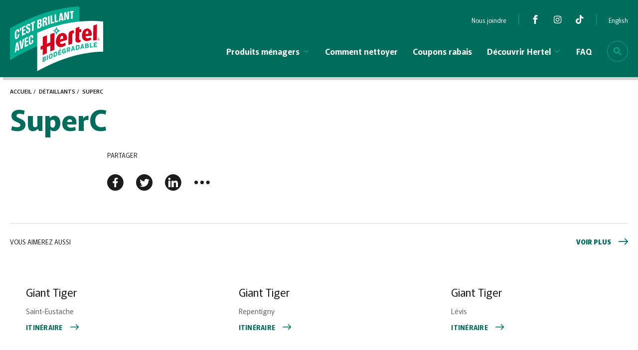

--- FILE ---
content_type: text/html; charset=UTF-8
request_url: https://hertel.ca/retailer/superc-66/
body_size: 60233
content:
<!DOCTYPE html>
<!--[if IE 7]>
<html class="ie ie7" lang="fr-FR" prefix="og: https://ogp.me/ns#">
<![endif]-->
<!--[if IE 8]>
<html class="ie ie8" lang="fr-FR" prefix="og: https://ogp.me/ns#">
<![endif]-->
<!--[if !(IE 7) | !(IE 8) ]><!-->
<html id="top" lang="fr-FR" prefix="og: https://ogp.me/ns#">
<head>
	<meta charset="UTF-8" />
<script type="text/javascript">
/* <![CDATA[ */
var gform;gform||(document.addEventListener("gform_main_scripts_loaded",function(){gform.scriptsLoaded=!0}),document.addEventListener("gform/theme/scripts_loaded",function(){gform.themeScriptsLoaded=!0}),window.addEventListener("DOMContentLoaded",function(){gform.domLoaded=!0}),gform={domLoaded:!1,scriptsLoaded:!1,themeScriptsLoaded:!1,isFormEditor:()=>"function"==typeof InitializeEditor,callIfLoaded:function(o){return!(!gform.domLoaded||!gform.scriptsLoaded||!gform.themeScriptsLoaded&&!gform.isFormEditor()||(gform.isFormEditor()&&console.warn("The use of gform.initializeOnLoaded() is deprecated in the form editor context and will be removed in Gravity Forms 3.1."),o(),0))},initializeOnLoaded:function(o){gform.callIfLoaded(o)||(document.addEventListener("gform_main_scripts_loaded",()=>{gform.scriptsLoaded=!0,gform.callIfLoaded(o)}),document.addEventListener("gform/theme/scripts_loaded",()=>{gform.themeScriptsLoaded=!0,gform.callIfLoaded(o)}),window.addEventListener("DOMContentLoaded",()=>{gform.domLoaded=!0,gform.callIfLoaded(o)}))},hooks:{action:{},filter:{}},addAction:function(o,r,e,t){gform.addHook("action",o,r,e,t)},addFilter:function(o,r,e,t){gform.addHook("filter",o,r,e,t)},doAction:function(o){gform.doHook("action",o,arguments)},applyFilters:function(o){return gform.doHook("filter",o,arguments)},removeAction:function(o,r){gform.removeHook("action",o,r)},removeFilter:function(o,r,e){gform.removeHook("filter",o,r,e)},addHook:function(o,r,e,t,n){null==gform.hooks[o][r]&&(gform.hooks[o][r]=[]);var d=gform.hooks[o][r];null==n&&(n=r+"_"+d.length),gform.hooks[o][r].push({tag:n,callable:e,priority:t=null==t?10:t})},doHook:function(r,o,e){var t;if(e=Array.prototype.slice.call(e,1),null!=gform.hooks[r][o]&&((o=gform.hooks[r][o]).sort(function(o,r){return o.priority-r.priority}),o.forEach(function(o){"function"!=typeof(t=o.callable)&&(t=window[t]),"action"==r?t.apply(null,e):e[0]=t.apply(null,e)})),"filter"==r)return e[0]},removeHook:function(o,r,t,n){var e;null!=gform.hooks[o][r]&&(e=(e=gform.hooks[o][r]).filter(function(o,r,e){return!!(null!=n&&n!=o.tag||null!=t&&t!=o.priority)}),gform.hooks[o][r]=e)}});
/* ]]> */
</script>

	<link rel="preconnect" href="https://fonts.googleapis.com">
	<link rel="preconnect" href="https://fonts.gstatic.com" crossorigin>
	

    <script>
        window.dataLayer = window.dataLayer || [];
        function gtag() {
            dataLayer.push(arguments);
        }
        gtag("consent", "default", {
            ad_storage: "denied",
            analytics_storage: "granted",
            functionality_storage: "granted",
            personalization_storage: "denied",
            security_storage: "granted",
            wait_for_update: 2000,
        });
        gtag("set", "ads_data_redaction", true);
        gtag("set", "url_passthrough", false);
    </script>

    <!-- Start cookieyes banner -->
    <script data-minify="1" id="cookieyes" type="text/javascript" src="https://hertel.ca/wp-content/cache/min/1/client_data/93a50e7d1c9ccfd7bb107f4c/script.js?ver=1753901061"></script>
    <!-- End cookieyes banner -->
    
	<title>SuperC | Hertel</title><style id="rocket-critical-css">ul{box-sizing:border-box}:root{--wp--preset--font-size--normal:16px;--wp--preset--font-size--huge:42px}:root{--blue:#007bff;--indigo:#6610f2;--purple:#6f42c1;--pink:#e83e8c;--red:#dc3545;--orange:#fd7e14;--yellow:#ffc107;--green:#28a745;--teal:#20c997;--cyan:#17a2b8;--white:#fff;--gray:#6c757d;--gray-dark:#343a40;--primary:#007bff;--secondary:#6c757d;--success:#28a745;--info:#17a2b8;--warning:#ffc107;--danger:#dc3545;--light:#f8f9fa;--dark:#343a40;--breakpoint-xs:0;--breakpoint-sm:576px;--breakpoint-md:768px;--breakpoint-lg:992px;--breakpoint-xl:1200px;--font-family-sans-serif:-apple-system,BlinkMacSystemFont,"Segoe UI",Roboto,"Helvetica Neue",Arial,sans-serif,"Apple Color Emoji","Segoe UI Emoji","Segoe UI Symbol";--font-family-monospace:SFMono-Regular,Menlo,Monaco,Consolas,"Liberation Mono","Courier New",monospace}html{line-height:1.15;-webkit-text-size-adjust:100%}body{margin:0;font-family:-apple-system,BlinkMacSystemFont,"Segoe UI",Roboto,"Helvetica Neue",Arial,sans-serif,"Apple Color Emoji","Segoe UI Emoji","Segoe UI Symbol"}h1{font-size:2em;margin:.67em 0}hr{-webkit-box-sizing:content-box;box-sizing:content-box;height:0;overflow:visible}a{background-color:transparent}img{border-style:none}button,input{font-family:inherit;font-size:100%;line-height:1.15;margin:0}button,input{overflow:visible}button{text-transform:none}[type=button],[type=submit],button{-webkit-appearance:button}[type=button]::-moz-focus-inner,[type=submit]::-moz-focus-inner,button::-moz-focus-inner{border-style:none;padding:0}[type=button]:-moz-focusring,[type=submit]:-moz-focusring,button:-moz-focusring{outline:1px dotted ButtonText}[type=checkbox]{-webkit-box-sizing:border-box;box-sizing:border-box;padding:0}[type=search]{-webkit-appearance:textfield;outline-offset:-2px}[type=search]::-webkit-search-decoration{-webkit-appearance:none}::-webkit-file-upload-button{-webkit-appearance:button;font:inherit}@font-face{font-family:icomoon;src:url(https://hertel.ca/wp-content/themes/hertel/fonts/icons/icomoon.eot?cd768t);src:url(https://hertel.ca/wp-content/themes/hertel/fonts/icons/icomoon.eot?cd768t#iefix) format("embedded-opentype"),url(https://hertel.ca/wp-content/themes/hertel/fonts/icons/icomoon.woff2?cd768t) format("woff2"),url(https://hertel.ca/wp-content/themes/hertel/fonts/icons/icomoon.ttf?cd768t) format("truetype"),url(https://hertel.ca/wp-content/themes/hertel/fonts/icons/icomoon.woff?cd768t) format("woff"),url(https://hertel.ca/wp-content/themes/hertel/fonts/icons/icomoon.svg?cd768t#icomoon) format("svg");font-weight:400;font-style:normal;font-display:swap}i.par__icon{font-family:icomoon!important;font-style:normal;font-weight:400;font-variant:normal;text-transform:none;line-height:1;-webkit-font-smoothing:antialiased;-moz-osx-font-smoothing:grayscale}.icon-dots-three-horizontal:before{content:"\e934"}.icon-arrow-left:before{content:"\e916"}.icon-send:before{content:"\e903"}.icon-local_printshop:before{content:"\e927"}.icon-link:before{content:"\e928"}.icon-chevron-right:before{content:"\e90e"}.icon-chevron-down:before{content:"\e910"}.icon-tiktok:before{content:"\e91d"}.icon-search:before{content:"\e904"}.icon-arrow-right:before{content:"\e93a"}.icon-facebook-round:before{content:"\e935"}.icon-linkedin-round:before{content:"\e936"}.icon-twitter-round:before{content:"\e937"}.icon-twitter:before{content:"\e906"}.icon-facebook:before{content:"\e907"}.icon-linkedin:before{content:"\e90a"}.icon-instagram:before{content:"\e90c"}:root{--bg-color:#fff;--text-color:#1C1C1C;--bg-gray-color:#F8F8F8;--bg-gray1-color:#E4E2DB;--bg-content:#C4C4C4;--bg-content-contrast:#f2f2f2;--color-contrast-low:#d3d3d4}.grid__grid.cols--3{display:grid;grid-template-columns:repeat(6,1fr);row-gap:15px;-webkit-column-gap:15px;-moz-column-gap:15px;column-gap:15px}.grid__grid.cols--3>*{grid-column:span 2}@media (max-width:780px){.grid__grid.cols--3>*{grid-column:span 3}}@media (max-width:599px){.grid__grid.cols--3>*{grid-column:span 6}}.d--grid{display:grid}.d--grid.cols--3{grid-template-columns:repeat(6,1fr)}.d--grid.cols--3>*{grid-column:span 2}@media (max-width:780px){.d--grid.cols--3>*{grid-column:span 3}}@media (max-width:599px){.d--grid.cols--3>*{grid-column:span 6}}.d--grid.gap--40{row-gap:40px;-webkit-column-gap:40px;-moz-column-gap:40px;column-gap:40px}.d--flex{display:-webkit-box;display:-ms-flexbox;display:flex}.x--end{-webkit-box-pack:end;-ms-flex-pack:end;justify-content:flex-end}.x--between{-webkit-box-pack:justify;-ms-flex-pack:justify;justify-content:space-between}.y--end{-webkit-box-align:end;-ms-flex-align:end;align-items:flex-end}.y--center{-webkit-box-align:center;-ms-flex-align:center;align-items:center}html{font-size:calc(14px + 4 * ((100vw - 350px)/ 1570))}@media screen and (max-width:350px){html{font-size:14px}}body{-webkit-font-smoothing:antialiased;-moz-osx-font-smoothing:grayscale;color:var(--text-color);background-color:var(--bg-color);font-family:Murecho,sans-serif;font-weight:400;will-change:color,background-color,opacity}a{color:#006c5b;text-decoration:none}*{outline:0;-webkit-box-sizing:border-box;box-sizing:border-box}:-moz-any-link:focus{outline:0}h1{font-size:3.556rem;font-family:Murecho,sans-serif;font-weight:400;font-weight:700;color:#006c5b}h2{font-size:2.667rem;font-family:Murecho,sans-serif;font-weight:400;font-weight:700;color:#006c5b}h5{font-size:1.333rem;font-family:Murecho,sans-serif;font-weight:400;font-weight:600;color:#1c1c1c}h1,h2,h5{margin:0 0 15px 0;line-height:1.1}h1{margin:0 0 32px 0}.content p{line-height:1.5;margin:0 0 15px 0}.content .breadcrumbs__wrapper{font-family:Murecho,sans-serif;font-weight:400;font-weight:500}::-webkit-scrollbar{width:14px}::-webkit-scrollbar-track{background-color:#dfdfdf}::-webkit-scrollbar-thumb{background-color:#003930;outline:0}.page-wrapper{overflow:hidden}.container{max-width:1680px;width:100%;padding:0 20px;margin:0 auto}.container.width--small{max-width:1680px;width:100%;padding:0 20px;margin:0 auto;max-width:890px}.container.width--large{max-width:1680px;width:100%;padding:0 20px;margin:0 auto;max-width:1320px}.block__button{display:-webkit-box;display:-ms-flexbox;display:flex;-webkit-box-align:center;-ms-flex-align:center;align-items:center;margin:25px -7.5px 0 -7.5px}.block__button>a,.block__button>div{margin:0 7.5px}.block__button>a.btn--hyperlink,.block__button>div.btn--hyperlink{font-family:Murecho,sans-serif;font-weight:400;font-weight:700;background:0 0;border:none;-webkit-appearance:none;-moz-appearance:none;appearance:none;display:table;text-transform:uppercase;color:#006c5b;display:-webkit-box;display:-ms-flexbox;display:flex;-webkit-box-align:center;-ms-flex-align:center;align-items:center;padding:0;font-size:.778rem;letter-spacing:.02em;line-height:1.21}.block__button>a.btn--hyperlink i,.block__button>div.btn--hyperlink i{margin-left:15px;font-size:.7rem}.cf:after,.cf:before{content:"";display:table}.cf:after{clear:both}.cf{zoom:1}@media (max-width:1024px){body{width:100%;height:100vh}}@media (max-width:780px){br{display:none}h1{font-size:2.5714rem}h2{font-size:2.2857rem}.content p{font-size:1rem}}.footer{background-color:#1c1c1c;color:#fff;font-size:16px;line-height:24px;padding-top:90px}.footer .footer__form{width:100%;max-width:530px}.footer .footer__form .gform_heading{text-align:left}.footer .footer__form .gform_heading .gform_title{color:#fff;font-size:calc(20px + 12 * ((100vw - 350px)/ 1570));margin:0;margin-bottom:24px}@media screen and (max-width:350px){.footer .footer__form .gform_heading .gform_title{font-size:20px}}.footer .footer__form .gform_heading .gform_required_legend{display:none}.footer .footer__form form .gfield{max-width:375px;width:100%}@media (max-width:1370px){.footer .footer__content{-ms-flex-wrap:wrap;flex-wrap:wrap}.footer .footer__form{padding-bottom:50px}}@media (max-width:1024px){.footer .footer__content{-ms-flex-wrap:nowrap;flex-wrap:nowrap}.footer .footer__form{max-width:50%}.footer .footer__form form .gfield{max-width:220px}}@media (max-width:780px){.footer{padding-top:60px}.footer .footer__content{-ms-flex-wrap:wrap;flex-wrap:wrap}.footer .footer__form{max-width:100%}.footer .footer__form form .gfield{max-width:100%}.footer .footer__form .gform_heading .gform_title{margin-bottom:15px}}.hidden_label .gfield_label{display:none!important}.gform_wrapper{position:relative}.gform_wrapper:after{content:"";position:absolute;top:0;bottom:0;left:-20px;right:-20px;background-color:#fff;opacity:0;z-index:-1}.gform_wrapper .gform_heading{width:100%;text-align:center}.gform_wrapper .gform_fields .gfield{grid-column:1/-1}.gform_wrapper input[type=text]{width:100%;padding:20px 40px;margin:0;border:1px solid #c4c4c4;border-radius:4px;font-size:.889rem;color:#c4c4c4}.gform_wrapper input[type=text]::-webkit-input-placeholder{font-size:.889rem;color:#c4c4c4}.gform_wrapper input[type=text]::-moz-placeholder{font-size:.889rem;color:#c4c4c4}.gform_wrapper input[type=text]:-ms-input-placeholder{font-size:.889rem;color:#c4c4c4}.gform_wrapper input[type=text]::-ms-input-placeholder{font-size:.889rem;color:#c4c4c4}.gform_wrapper .gform_title{margin:30px 0 20px 0}.gform_wrapper .gfield_label{margin:0 0 10px 0;font-size:.889rem;display:block}.gform_wrapper .gfield{position:relative}.gform_wrapper .gfield_description{font-style:italic;font-size:calc(12px + 1 * ((100vw - 350px)/ 1570))}@media screen and (max-width:350px){.gform_wrapper .gfield_description{font-size:12px}}.gform_wrapper .gform_fields .gform_validation_container{display:none}@media (max-width:780px){.gform_wrapper .gform_fields .gfield:not(.gfield--width-full){grid-column:1/-1}}@media (max-width:599px){.gform_wrapper input[type=text]{padding:15px}}.header{position:fixed;top:0;left:0;width:100%;z-index:9999;color:#fff;background-color:#006c5b;-webkit-box-shadow:6px 6px 0 0 rgba(0,0,0,.1607843137);box-shadow:6px 6px 0 0 rgba(0,0,0,.1607843137)}.header .logo{display:table;position:relative;z-index:4;padding:13px 0 12px 0}.header .logo img{display:block;height:130px;width:auto}.header a{color:unset}.header .header__in{height:155px}.header .mobile-nav-wrap{display:none}.header .container{display:-webkit-box;display:-ms-flexbox;display:flex;-webkit-box-align:center;-ms-flex-align:center;align-items:center;-webkit-box-pack:justify;-ms-flex-pack:justify;justify-content:space-between;height:100%}.header .container .menu__wrapper{margin-left:20px}.header .container .menu__wrapper ul{list-style-type:none}.header .container .menu__wrapper .menu--top{height:50px;padding:20px 0 0 0;visibility:visible;opacity:1}.header .container .menu__wrapper .menu--top .secondary-nav-wrap{margin-top:auto}.header .container .menu__wrapper .menu--top .secondary-nav-wrap>ul{display:-webkit-box;display:-ms-flexbox;display:flex;-webkit-box-pack:end;-ms-flex-pack:end;justify-content:flex-end;margin:0 -25px;padding:0}.header .container .menu__wrapper .menu--top .secondary-nav-wrap>ul>li{padding:0 25px;position:relative;display:-webkit-box;display:-ms-flexbox;display:flex;-webkit-box-align:center;-ms-flex-align:center;align-items:center;font-size:.77rem;line-height:1.43em}.header .container .menu__wrapper .menu--top .secondary-nav-wrap>ul>li>a{display:-webkit-box;display:-ms-flexbox;display:flex}.header .container .menu__wrapper .menu--top .header__socials{margin-left:24px;border-left:1px solid #00ab8e;padding-left:12px}.header .container .menu__wrapper .menu--top .header__socials .header__social{padding:0 12px}.header .container .menu__wrapper .menu--top .header__socials .header__social:last-child{padding-right:0}.header .container .menu__wrapper .menu--top .header__socials .header__social .par__icon{font-size:18px;line-height:1.23em}.header .container .menu__wrapper .menu--bottom{display:-webkit-box;display:-ms-flexbox;display:flex;-webkit-box-align:center;-ms-flex-align:center;align-items:center;height:105px}.header .container .menu__wrapper .menu--bottom .main-nav-wrap{height:100%}.header .container .menu__wrapper .menu--bottom .main-nav-wrap ul{padding:0;margin:0}.header .container .menu__wrapper .menu--bottom .main-nav-wrap>ul{display:-webkit-box;display:-ms-flexbox;display:flex;list-style-type:none;margin:0 -35px;height:100%}.header .container .menu__wrapper .menu--bottom .main-nav-wrap>ul>li{position:relative;padding:0 35px;font-family:Murecho,sans-serif;font-weight:400;font-weight:600;display:-webkit-box;display:-ms-flexbox;display:flex;-webkit-box-align:center;-ms-flex-align:center;align-items:center}.header .container .menu__wrapper .menu--bottom .main-nav-wrap>ul>li>a{display:-webkit-box;display:-ms-flexbox;display:flex;-webkit-box-align:center;-ms-flex-align:center;align-items:center;position:relative;height:100%}.header .container .menu__wrapper .menu--bottom .main-nav-wrap>ul>li>a .icon-chevron-down{margin-left:5px;color:#00ab8e}.header .container .menu__wrapper .menu--bottom .main-nav-wrap>ul>li>a::after{content:"";width:100%;height:6px;position:absolute;left:0;bottom:0;right:0;background-color:#00ab8e;visibility:hidden;opacity:0}.header .container .menu__wrapper .menu--bottom .main-nav-wrap>ul>li>.sub-menu{position:absolute;top:100%;left:50%;-webkit-transform:translateX(-50%);transform:translateX(-50%);min-width:300px;width:100%;background-color:#1c1c1c;visibility:hidden;opacity:0;-webkit-box-shadow:6px 6px 1px -1px rgba(0,0,0,.16);box-shadow:6px 6px 1px -1px rgba(0,0,0,.16);border-radius:0 0 10px 10px}.header .container .menu__wrapper .menu--bottom .main-nav-wrap>ul>li>.sub-menu .inner{width:100%;padding:30px 35px 55px 35px}.header .container .menu__wrapper .menu--bottom .main-nav-wrap>ul>li>.sub-menu .inner>li{width:100%;margin-bottom:35px;font-family:Murecho,sans-serif;font-weight:400}.header .container .menu__wrapper .menu--bottom .main-nav-wrap>ul>li>.sub-menu .inner>li:last-child{margin-bottom:0}.header .container .menu__wrapper .menu--bottom .main-nav-wrap>ul>li>.sub-menu .inner.display--grid{display:grid;grid-template-columns:repeat(12,1fr);row-gap:40px;padding:30px 0 105px 0}.header .container .menu__wrapper .menu--bottom .main-nav-wrap>ul>li>.sub-menu .inner.display--grid>li{grid-column:span 2;margin-bottom:0;background-color:transparent}.header .container .menu__wrapper .menu--bottom .main-nav-wrap>ul>li>.sub-menu .inner.display--grid>li>a{display:-webkit-box;display:-ms-flexbox;display:flex;-webkit-box-orient:vertical;-webkit-box-direction:normal;-ms-flex-direction:column;flex-direction:column;-webkit-box-align:center;-ms-flex-align:center;align-items:center}.header .container .menu__wrapper .menu--bottom .main-nav-wrap>ul>li>.sub-menu .inner.display--grid>li>a .item--product__img{max-height:200px;width:-webkit-fit-content;width:-moz-fit-content;width:fit-content}.header .container .menu__wrapper .menu--bottom .main-nav-wrap>ul>li>.sub-menu .inner.display--grid>li>a .item--product__title{color:#00e5c9;font-family:Murecho,sans-serif;font-weight:400;font-weight:500;text-align:center;margin-bottom:0;margin-top:20px}.header .container .menu__wrapper .menu--bottom .main-nav-wrap>ul>li>.sub-menu .inner.display--grid>li.with--img{padding:30px}.header .container .menu__wrapper .menu--bottom .main-nav-wrap>ul>li>.sub-menu .inner.display--grid>li.sub-menu--header{grid-column:-1/1}.header .container .menu__wrapper .menu--bottom .main-nav-wrap>ul>li>.sub-menu .inner.display--grid>li.sub-menu--header>a{-webkit-box-orient:horizontal;-webkit-box-direction:normal;-ms-flex-direction:row;flex-direction:row;-webkit-box-pack:justify;-ms-flex-pack:justify;justify-content:space-between;-webkit-box-align:end;-ms-flex-align:end;align-items:flex-end}.header .container .menu__wrapper .menu--bottom .main-nav-wrap>ul>li>.sub-menu .inner.display--grid>li.sub-menu--header>a>*{margin:0}.header .container .menu__wrapper .menu--bottom .main-nav-wrap>ul>li>.sub-menu .inner.display--grid>li.sub-menu--header>a h5{color:#fff;font-family:Murecho,sans-serif;font-weight:400;font-weight:500;font-size:1.3333rem}.header .container .menu__wrapper .menu--bottom .main-nav-wrap>ul>li>.sub-menu .inner.display--grid>li.sub-menu--header>a .block__button{margin:0}.header .container .menu__wrapper .menu--bottom .main-nav-wrap>ul>li>.sub-menu .inner.display--grid>li.sub-menu--header>a .block__button .btn--hyperlink{color:#00ab8e}.header .container .menu__wrapper .menu--bottom .main-nav-wrap>ul>li.sub-menu--large{position:initial}.header .container .menu__wrapper .menu--bottom .main-nav-wrap>ul>li.sub-menu--large>.sub-menu{left:0;-webkit-transform:translateX(0);transform:translateX(0);right:0}.header .country-selector{margin-left:24px;border-left:1px solid #00ab8e;padding-left:24px;z-index:1}.header .country-selector .weglot-lang{margin:0;display:block}.header .country-selector .weglot-lang.wgcurrent{display:none}.header .country-selector .weglot-lang a{padding:0;color:#fff;font-size:.77rem;line-height:1.43em}@media (max-width:1300px){.header .container .menu__wrapper .menu--bottom .main-nav-wrap>ul>li{padding:0 15px}}@media (max-width:1100px){.header .container .menu__wrapper{display:none}.hamburger{background:0 0;position:absolute;outline:0;-webkit-transform:translateY(-54%);transform:translateY(-54%);display:-webkit-box;display:-ms-flexbox;display:flex;font-size:15px;-webkit-appearance:none;-moz-appearance:none;appearance:none;z-index:9000;-webkit-box-shadow:none;box-shadow:none;border-radius:0;border:none;text-align:center;color:#fff;top:50%;right:5px;width:50px;height:50px;padding:0 12.5px!important;-webkit-box-align:center;-ms-flex-align:center;align-items:center}.hamburger .hamburger-box{display:inline-block;width:25px;height:15px;position:relative;top:0}.hamburger .hamburger-inner{position:absolute;width:25px;height:2px;left:0;background:#fff}.hamburger .hamburger-inner::before{content:"";position:absolute;width:25px;height:2px;left:0;background:#fff;top:8px}.hamburger .hamburger-inner::after{content:"";position:absolute;width:25px;height:2px;left:0;background:#fff;top:16px}.header{-webkit-box-shadow:0 3px 6px 0 rgba(0,0,0,.1607843137);box-shadow:0 3px 6px 0 rgba(0,0,0,.1607843137)}.header .logo{padding:5px 0}.header .logo img{height:60px}.header .header__in{height:70px}.header .container .mobile-nav-wrap{display:block}.header .container .mobile-nav-wrap .top-mobile .icon-search{font-size:16px}.header .container .mobile-nav-wrap .mobile-menu{margin:0;visibility:hidden;opacity:0;background-color:#006c5b;position:absolute;top:70px;right:0;-webkit-transform:translateX(100%);transform:translateX(100%);width:0;height:calc(100vh - 70px);-webkit-box-shadow:-3px 3px 6px rgba(0,0,0,.1607843137);box-shadow:-3px 3px 6px rgba(0,0,0,.1607843137);display:-webkit-box;display:-ms-flexbox;display:flex;-webkit-box-orient:vertical;-webkit-box-direction:normal;-ms-flex-direction:column;flex-direction:column;overflow-y:auto;-ms-overflow-style:none;scrollbar-width:none}.header .container .mobile-nav-wrap .mobile-menu::-webkit-scrollbar{display:none}.header .container .mobile-nav-wrap .mobile-menu::-webkit-scrollbar{width:0;display:none}.header .container .mobile-nav-wrap .mobile-menu::-webkit-scrollbar-track{width:0;display:none}.header .container .mobile-nav-wrap .mobile-menu::-webkit-scrollbar-thumb{width:0;display:none}.header .container .mobile-nav-wrap .mobile-menu ul{padding:0;list-style-type:none;margin-top:15px;margin-bottom:0}.header .container .mobile-nav-wrap .mobile-menu ul li>a{position:relative;font-size:calc(18px + 4 * ((100vw - 350px)/ 1570));display:-webkit-box;display:-ms-flexbox;display:flex;-webkit-box-align:center;-ms-flex-align:center;align-items:center;-webkit-box-pack:justify;-ms-flex-pack:justify;justify-content:space-between;padding:15px 20px;font-family:Murecho,sans-serif;font-weight:400;font-weight:600;line-height:1.33}}@media screen and (max-width:1100px) and (max-width:350px){.header .container .mobile-nav-wrap .mobile-menu ul li>a{font-size:18px}}@media screen and (max-width:1100px) and (min-width:1920px){.header .container .mobile-nav-wrap .mobile-menu ul li>a{font-size:22px}}@media (max-width:1100px){.header .container .mobile-nav-wrap .mobile-menu ul li>a .icon-chevron-right{margin-left:5px;color:#00ab8e}}@media (max-width:1100px){.header .container .mobile-nav-wrap .mobile-menu ul .sub-menu{position:fixed;top:0;left:0;right:30px;margin:0;visibility:visible;opacity:1;background:#1c1c1c;-webkit-box-shadow:none;box-shadow:none;padding:25px 35px 25px 25px;-webkit-transform:translateX(100%);transform:translateX(100%);min-width:100%;min-height:100vh;z-index:333}.header .container .mobile-nav-wrap .mobile-menu ul .sub-menu li{padding:20px 0;border-bottom:1px solid #606060}.header .container .mobile-nav-wrap .mobile-menu ul .sub-menu li a{padding:0;font-family:Murecho,sans-serif;font-weight:400;font-weight:500;color:#00e5c9;font-size:calc(16px + 4 * ((100vw - 350px)/ 1570));line-height:1.5}}@media screen and (max-width:1100px) and (max-width:350px){.header .container .mobile-nav-wrap .mobile-menu ul .sub-menu li a{font-size:16px}}@media screen and (max-width:1100px) and (min-width:1920px){.header .container .mobile-nav-wrap .mobile-menu ul .sub-menu li a{font-size:20px}}@media (max-width:1100px){.header .container .mobile-nav-wrap .mobile-menu .top-m{padding-bottom:65px}.header .container .mobile-nav-wrap .mobile-menu .top-m .sub-menu.display--grid{display:-webkit-box;display:-ms-flexbox;display:flex;-webkit-box-orient:vertical;-webkit-box-direction:normal;-ms-flex-direction:column;flex-direction:column}.header .container .mobile-nav-wrap .mobile-menu .top-m .sub-menu.display--grid .sub-menu--header{-webkit-box-ordinal-group:101;-ms-flex-order:100;order:100;border-bottom:none;padding-top:65px}.header .container .mobile-nav-wrap .mobile-menu .top-m .sub-menu.display--grid .sub-menu--header h5{display:none}.header .container .mobile-nav-wrap .mobile-menu .top-m .sub-menu.display--grid .sub-menu--header .block__button{margin:0}.header .container .mobile-nav-wrap .mobile-menu .top-m .sub-menu.display--grid .sub-menu--header .block__button .btn--hyperlink{font-size:.85rem;letter-spacing:.02em;line-height:1.16em;color:#00ab8e;margin:0}.header .container .mobile-nav-wrap .mobile-menu .top-m .sub-menu.display--grid .sub-menu--header .block__button .btn--hyperlink .btn--title{margin:0}.header .container .mobile-nav-wrap .mobile-menu .top-m .sub-menu.display--grid .menu-item:not(.sub-menu--header) a{width:100%}.header .container .mobile-nav-wrap .mobile-menu .top-m .with--img .item--product__img{display:none}.header .container .mobile-nav-wrap .mobile-menu .top-m .with--img .item--product__title{margin:0}}@media (max-width:1100px){.header .container .mobile-nav-wrap .mobile-menu .bottom-m{background-color:#00ab8e;-webkit-box-flex:1;-ms-flex:1;flex:1;padding-top:15px}.header .container .mobile-nav-wrap .mobile-menu .bottom-m ul{margin:0}.header .container .mobile-nav-wrap .mobile-menu .bottom-m ul li>a{font-size:calc(14px + 4 * ((100vw - 350px)/ 1570));font-family:Murecho,sans-serif;font-weight:400;line-height:1.85}}@media screen and (max-width:1100px) and (max-width:350px){.header .container .mobile-nav-wrap .mobile-menu .bottom-m ul li>a{font-size:14px}}@media screen and (max-width:1100px) and (min-width:1920px){.header .container .mobile-nav-wrap .mobile-menu .bottom-m ul li>a{font-size:18px}}@media (max-width:1100px){.header .container .mobile-nav-wrap .mobile-menu .bottom-m ul .country-selector{padding-left:0;margin-left:0;border:none}}@media (max-width:1100px){.header .container .mobile-nav-wrap .mobile-menu .bottom-m .contact__infos{padding:15px 20px 25px 20px}.header .container .mobile-nav-wrap .mobile-menu .bottom-m .contact__infos .socials{border-top:1px solid #00e5c9;padding-top:25px}.header .container .mobile-nav-wrap .mobile-menu .bottom-m .contact__infos .socials a{font-size:19px;margin-right:25px}.header .container .mobile-nav-wrap .mobile-menu .bottom-m .contact__infos .socials a:last-child{margin-right:0}.header .container .mobile-nav-wrap .mobile-menu .bottom-m .contact__infos .contact{border-top:1px solid #00e5c9;padding-top:30px;margin-top:25px;padding-bottom:40px}.header .container .mobile-nav-wrap .mobile-menu .bottom-m .contact__infos .contact .section__title{text-transform:uppercase;font-family:Murecho,sans-serif;font-weight:400;font-weight:500;font-size:calc(16px + 4 * ((100vw - 350px)/ 1570));margin-bottom:5px}}@media screen and (max-width:1100px) and (max-width:350px){.header .container .mobile-nav-wrap .mobile-menu .bottom-m .contact__infos .contact .section__title{font-size:16px}}@media screen and (max-width:1100px) and (min-width:1920px){.header .container .mobile-nav-wrap .mobile-menu .bottom-m .contact__infos .contact .section__title{font-size:20px}}@media (max-width:1100px){.header .container .mobile-nav-wrap .mobile-menu .bottom-m .contact__infos .contact a{display:block;font-size:calc(14px + 4 * ((100vw - 350px)/ 1570));line-height:1.7}}@media screen and (max-width:1100px) and (max-width:350px){.header .container .mobile-nav-wrap .mobile-menu .bottom-m .contact__infos .contact a{font-size:14px}}@media screen and (max-width:1100px) and (min-width:1920px){.header .container .mobile-nav-wrap .mobile-menu .bottom-m .contact__infos .contact a{font-size:18px}}@media (max-width:1100px){.header .container .mobile-nav-wrap .mobile-menu .section__header .panel--back{font-family:Murecho,sans-serif;font-weight:400;font-weight:700;text-transform:uppercase;display:-webkit-box;display:-ms-flexbox;display:flex;-webkit-box-align:center;-ms-flex-align:center;align-items:center;color:#00ab8e;margin-bottom:20px;font-size:.85rem;letter-spacing:.02em;line-height:1.16em;padding-top:0}.header .container .mobile-nav-wrap .mobile-menu .section__header .panel--back>span{display:-webkit-box;display:-ms-flexbox;display:flex;-webkit-box-pack:justify;-ms-flex-pack:justify;justify-content:space-between;-webkit-box-align:end;-ms-flex-align:end;align-items:flex-end}.header .container .mobile-nav-wrap .mobile-menu .section__header .panel--back i{margin:0 10px 0 0;font-size:12px}.header .container .mobile-nav-wrap .mobile-menu .section__header .panel--title{margin:0;display:block;padding-top:0;font-family:Murecho,sans-serif;font-weight:400;font-weight:700;color:#fff;margin-bottom:5px;font-size:1.3rem;line-height:1.32}}@media (max-width:780px){.header .logo img{height:40px}.header .header__in{height:50px}.header .container{height:100%;-webkit-box-align:center;-ms-flex-align:center;align-items:center}.header .container .mobile-nav-wrap .mobile-menu{right:0;padding-right:45px;z-index:999;top:50px}.header .container .mobile-nav-wrap .mobile-menu::after{content:"";display:block;width:45px;background-color:#323232;position:absolute;top:0;right:0;bottom:0;z-index:333;opacity:.9}.header .container .mobile-nav-wrap .mobile-menu ul .sub-menu{padding:25px 70px 195px 25px}}.grid__item .item__inner{text-decoration:none;color:#606060;display:block;position:relative}.grid__item .item__inner .block__button{margin:20px -7.5px 0 -7.5px}.grid__item .item__inner .block__button .btn--hyperlink{font-family:Murecho,sans-serif;font-weight:400;font-weight:700;background:0 0;border:none;-webkit-appearance:none;-moz-appearance:none;appearance:none;display:table;text-transform:uppercase;color:#006c5b;display:-webkit-box;display:-ms-flexbox;display:flex;-webkit-box-align:center;-ms-flex-align:center;align-items:center;padding:0;font-size:.778rem;letter-spacing:.02em;line-height:1.21}.grid__item .item__inner .block__button .btn--hyperlink i{margin-left:15px;font-size:.7rem}.item--retailer{padding:32px}.item--retailer .item__inner .retailer__title{color:#1c1c1c;font-family:Murecho,sans-serif;font-weight:400;font-size:1.3333rem}.item--retailer .item__inner .addr{font-size:.88rem;line-height:1.5em;color:#606060}.item--retailer .item__inner .block__button{margin-top:12px}@media (max-width:780px){.item--retailer .item__inner .retailer__title{font-size:1.7143rem}}.breadcrumbs__wrapper{padding-top:20px}.breadcrumbs__wrapper .rank-math-breadcrumb p{text-transform:uppercase;font-size:calc(10px + 2 * ((100vw - 350px)/ 1570));color:var(--breadcrumbs)}@media screen and (max-width:350px){.breadcrumbs__wrapper .rank-math-breadcrumb p{font-size:10px}}.breadcrumbs__wrapper .rank-math-breadcrumb p a{text-decoration:none;color:inherit}@media (max-width:780px){.breadcrumbs__wrapper{display:none}}.list__grid .grid__item{width:100%}.related__posts{margin-bottom:95px!important}.related__posts hr{border:none;border-top:1px solid #d6d6d6;margin-bottom:30px}.related__posts .navigation-bar{margin-bottom:50px}.related__posts .navigation-bar span{font-size:.778rem;color:#1c1c1c;text-transform:uppercase}.related__posts .navigation-bar a{margin:0 0 0 auto;color:#006c5b;font-family:Murecho,sans-serif;font-weight:400;font-weight:900;text-transform:uppercase;font-size:.778rem}.related__posts .navigation-bar a .par__icon{margin-left:15px}@media (max-width:780px){.related__posts{margin-bottom:45px!important}.related__posts .grid__grid{display:block}.related__posts .grid__item{padding:0 20px}.related__posts .navigation-bar{margin-bottom:40px}}.search__toggle{display:-webkit-box;display:-ms-flexbox;display:flex;-webkit-box-align:center;-ms-flex-align:center;align-items:center;-webkit-box-pack:center;-ms-flex-pack:center;justify-content:center;border:1px solid #00ab8e;border-radius:50%;margin-left:70px;width:42px;height:42px}.search__toggle .par__icon{color:#00ab8e}.search__overlay{position:fixed;top:0;left:0;bottom:0;right:0;width:100%;height:300px;-webkit-transform:translateY(-100%);transform:translateY(-100%);z-index:9999;display:-webkit-box;display:-ms-flexbox;display:flex;-webkit-box-align:center;-ms-flex-align:center;align-items:center;-webkit-box-pack:center;-ms-flex-pack:center;justify-content:center;color:var(--text-color);background-color:var(--bg-color)}.search__overlay h2{margin:0 0 30px 0;text-align:center}.search__overlay .close{position:absolute;right:45px;top:45px;display:table;display:-webkit-box;display:-ms-flexbox;display:flex;-webkit-box-align:center;-ms-flex-align:center;align-items:center;-webkit-box-pack:center;-ms-flex-pack:center;justify-content:center;text-align:center;text-transform:uppercase;font-size:11px;letter-spacing:.05em}.search__overlay .close span{font-size:30px;color:#fff;margin:0 0 0 10px;display:-webkit-box;display:-ms-flexbox;display:flex;-webkit-box-pack:center;-ms-flex-pack:center;justify-content:center;text-align:center;width:40px;height:40px;border-radius:50%;background-color:#006c5b}.search__overlay form{max-width:570px;width:100%;margin:40px auto 0 auto;position:relative}.search__overlay form label{width:100%}.search__overlay form label input{width:100%;display:block;height:42px;line-height:35px;padding:5px 15px;background:0 0;border:none;border-bottom:1px solid #e1e1e1;font-size:calc(14px + 4 * ((100vw - 350px)/ 1570));letter-spacing:.025em;color:var(--text-color)}@media screen and (max-width:350px){.search__overlay form label input{font-size:14px}}.search__overlay form label input[type=search]::-ms-clear{display:none;width:0;height:0}.search__overlay form label input[type=search]::-ms-reveal{display:none;width:0;height:0}.search__overlay form label input[type=search]::-webkit-search-cancel-button,.search__overlay form label input[type=search]::-webkit-search-decoration,.search__overlay form label input[type=search]::-webkit-search-results-button,.search__overlay form label input[type=search]::-webkit-search-results-decoration{display:none}.search__overlay form label ::-webkit-input-placeholder{color:var(--text-color)}.search__overlay form label ::-moz-placeholder{color:var(--text-color)}.search__overlay form label :-ms-input-placeholder{color:var(--text-color)}.search__overlay form label ::-ms-input-placeholder{color:var(--text-color)}.search__overlay form button{position:absolute;top:0;right:0;background:0 0;color:#006c5b;border:none;height:35px}.search__overlay .in__search{max-width:1680px;width:100%;padding:0 20px;margin:0 auto;padding-top:50px}@media (max-width:1300px){.search__toggle{margin-left:50px}}@media (max-width:1100px){.search__toggle{margin-left:0;margin-right:55px;width:34px;height:34px}.search__overlay{height:200px}.search__overlay .close{right:20px}.search__overlay .in__search h2{display:none}}.bottom__share .share__text{font-size:.778rem;margin-bottom:30px;text-transform:uppercase}.bottom__share .block__share{margin-bottom:65px}.bottom__share .block__share .share__container{position:relative;margin:0 -5px}.bottom__share .block__share button{background:initial;border:none;padding:0 5px;margin-right:15px}.bottom__share .block__share .par__icon{font-size:2rem;color:#1c1c1c}.bottom__share .block__share .share--drop{border-radius:100%;position:relative;height:25px;width:25px;padding:16px;display:-webkit-box;display:-ms-flexbox;display:flex;-webkit-box-align:center;-ms-flex-align:center;align-items:center;-webkit-box-pack:center;-ms-flex-pack:center;justify-content:center;margin:0 5px}.bottom__share .block__share .share__dropdown{padding:15px;border:1px solid #979797;width:260px;position:absolute;background-color:#fff;z-index:15;left:230px;top:100px;opacity:0;visibility:hidden}.bottom__share .block__share .share__dropdown .dropdown__wrapper{display:block}.bottom__share .block__share .share__dropdown .dropdown__wrapper .dropdown__title{color:#1c1c1c;font-size:.889rem;line-height:1.19;padding-bottom:10px;display:block}.bottom__share .block__share .share__dropdown .dropdown__wrapper .socials__link{display:-webkit-box;display:-ms-flexbox;display:flex;-webkit-box-orient:vertical;-webkit-box-direction:normal;-ms-flex-direction:column;flex-direction:column}.bottom__share .block__share .share__dropdown .dropdown__wrapper .socials__link .dropdown__icon{font-size:.722rem}.bottom__share .block__share .share__dropdown .dropdown__wrapper .link--element{padding:10px 0;border-top:.5px solid #c8c8c8;display:-webkit-box;display:-ms-flexbox;display:flex;-webkit-box-align:center;-ms-flex-align:center;align-items:center}.bottom__share .block__share .share__dropdown .dropdown__wrapper .link--element span{font-size:.833rem;line-height:1.2;color:#1c1c1c;margin-left:25px}.bottom__share .block__share .share__dropdown .dropdown__wrapper .link--element.link__imprimer{padding-bottom:0}@media (max-width:780px){.bottom__share .share__text{font-size:1rem}}@media (max-width:599px){.bottom__share .share__text{margin-bottom:15px}.bottom__share .block__share{left:0;width:100%;top:40px}.bottom__share .block__share .share--drop{border-radius:100%;border:1px solid transparent;position:relative;height:25px;width:25px;display:-webkit-box;display:-ms-flexbox;display:flex;-webkit-box-align:center;-ms-flex-align:center;align-items:center;-webkit-box-pack:center;-ms-flex-pack:center;justify-content:center;margin:0 5px}.bottom__share .block__share .share__dropdown{width:100%;position:absolute;background-color:#fff;z-index:15;left:0;top:40px;opacity:0;visibility:hidden}}.country-selector{z-index:9999;text-align:left;position:relative;display:inline-block;width:auto}.country-selector a{padding:0 10px;outline:none;text-decoration:none;float:none!important;white-space:nowrap;font-weight:normal;color:black;-webkit-touch-callout:none}.country-selector ul{padding:0px;z-index:1010;list-style:none;margin:0}.country-selector li{margin:0px;padding:0px}.country-selector.weglot-inline label{margin-bottom:0;display:inline-block;vertical-align:middle}.country-selector.weglot-inline ul{display:inline-block;vertical-align:middle}.country-selector.weglot-inline li{line-height:1!important;display:inline-block;margin:2px 0px;vertical-align:middle}.country-selector input{display:none!important}</style><link rel="preload" data-rocket-preload as="style" href="https://fonts.googleapis.com/css2?family=Murecho:wght@400;500;600;700;900&#038;display=swap" /><link rel="stylesheet" href="https://fonts.googleapis.com/css2?family=Murecho:wght@400;500;600;700;900&#038;display=swap" media="print" onload="this.media='all'" /><noscript><link rel="stylesheet" href="https://fonts.googleapis.com/css2?family=Murecho:wght@400;500;600;700;900&#038;display=swap" /></noscript>

		<style>img:is([sizes="auto" i], [sizes^="auto," i]) { contain-intrinsic-size: 3000px 1500px }</style>
	
		<link rel="profile" href="https://gmpg.org/xfn/11" />
		<meta name="viewport" content="width=device-width, initial-scale=1.0, maximum-scale=1.0, user-scalable=no" />
				<link rel="apple-touch-icon" sizes="180x180" href="https://hertel.ca/wp-content/themes/hertel/images/favicons/apple-touch-icon.png">
		<link rel="icon" type="image/png" href="https://hertel.ca/wp-content/themes/hertel/images/favicons/favicon-32x32.png" sizes="32x32">
		<link rel="icon" type="image/png" href="https://hertel.ca/wp-content/themes/hertel/images/favicons/favicon-16x16.png" sizes="16x16">
		<link rel="manifest" href="https://hertel.ca/wp-content/themes/hertel/images/favicons/site.webmanifest">
		<link rel="mask-icon" href="https://hertel.ca/wp-content/themes/hertel/images/favicons/safari-pinned-tab.svg" color="#d6021c">
		<meta name="msapplication-TileColor" content="#d6021c">
		<meta name="theme-color" content="#ffffff">
		
<!-- Optimisation des moteurs de recherche par Rank Math - https://rankmath.com/ -->
<meta name="robots" content="follow, index, max-snippet:-1, max-video-preview:-1, max-image-preview:large"/>
<link rel="canonical" href="https://hertel.ca/retailer/superc-66/" />
<meta property="og:locale" content="fr_FR" />
<meta property="og:type" content="article" />
<meta property="og:title" content="SuperC | Hertel" />
<meta property="og:url" content="https://hertel.ca/retailer/superc-66/" />
<meta property="og:site_name" content="Hertel" />
<meta name="twitter:card" content="summary_large_image" />
<meta name="twitter:title" content="SuperC | Hertel" />
<script type="application/ld+json" class="rank-math-schema">{"@context":"https://schema.org","@graph":[{"@type":"BreadcrumbList","@id":"https://hertel.ca/retailer/superc-66/#breadcrumb","itemListElement":[{"@type":"ListItem","position":"1","item":{"@id":"https://hertel.ca","name":"Accueil"}},{"@type":"ListItem","position":"2","item":{"@id":"https://hertel.ca/retailer/","name":"D\u00e9taillants"}},{"@type":"ListItem","position":"3","item":{"@id":"https://hertel.ca/retailer/superc-66/","name":"SuperC"}}]}]}</script>
<!-- /Extension Rank Math WordPress SEO -->

<link rel='dns-prefetch' href='//unpkg.com' />
<link rel='dns-prefetch' href='//www.googletagmanager.com' />
<link href='https://fonts.gstatic.com' crossorigin rel='preconnect' />
<link rel="alternate" type="application/rss+xml" title="Hertel &raquo; SuperC Flux des commentaires" href="https://hertel.ca/retailer/superc-66/feed/" />
<link rel='preload'  href='https://hertel.ca/wp-includes/css/dist/block-library/style.min.css?ver=21ab05501d7fac0a965f8e4ae644249e' data-rocket-async="style" as="style" onload="this.onload=null;this.rel='stylesheet'" onerror="this.removeAttribute('data-rocket-async')"  type='text/css' media='all' />
<style id='classic-theme-styles-inline-css' type='text/css'>
/*! This file is auto-generated */
.wp-block-button__link{color:#fff;background-color:#32373c;border-radius:9999px;box-shadow:none;text-decoration:none;padding:calc(.667em + 2px) calc(1.333em + 2px);font-size:1.125em}.wp-block-file__button{background:#32373c;color:#fff;text-decoration:none}
</style>
<style id='global-styles-inline-css' type='text/css'>
:root{--wp--preset--aspect-ratio--square: 1;--wp--preset--aspect-ratio--4-3: 4/3;--wp--preset--aspect-ratio--3-4: 3/4;--wp--preset--aspect-ratio--3-2: 3/2;--wp--preset--aspect-ratio--2-3: 2/3;--wp--preset--aspect-ratio--16-9: 16/9;--wp--preset--aspect-ratio--9-16: 9/16;--wp--preset--color--black: #000000;--wp--preset--color--cyan-bluish-gray: #abb8c3;--wp--preset--color--white: #ffffff;--wp--preset--color--pale-pink: #f78da7;--wp--preset--color--vivid-red: #cf2e2e;--wp--preset--color--luminous-vivid-orange: #ff6900;--wp--preset--color--luminous-vivid-amber: #fcb900;--wp--preset--color--light-green-cyan: #7bdcb5;--wp--preset--color--vivid-green-cyan: #00d084;--wp--preset--color--pale-cyan-blue: #8ed1fc;--wp--preset--color--vivid-cyan-blue: #0693e3;--wp--preset--color--vivid-purple: #9b51e0;--wp--preset--gradient--vivid-cyan-blue-to-vivid-purple: linear-gradient(135deg,rgba(6,147,227,1) 0%,rgb(155,81,224) 100%);--wp--preset--gradient--light-green-cyan-to-vivid-green-cyan: linear-gradient(135deg,rgb(122,220,180) 0%,rgb(0,208,130) 100%);--wp--preset--gradient--luminous-vivid-amber-to-luminous-vivid-orange: linear-gradient(135deg,rgba(252,185,0,1) 0%,rgba(255,105,0,1) 100%);--wp--preset--gradient--luminous-vivid-orange-to-vivid-red: linear-gradient(135deg,rgba(255,105,0,1) 0%,rgb(207,46,46) 100%);--wp--preset--gradient--very-light-gray-to-cyan-bluish-gray: linear-gradient(135deg,rgb(238,238,238) 0%,rgb(169,184,195) 100%);--wp--preset--gradient--cool-to-warm-spectrum: linear-gradient(135deg,rgb(74,234,220) 0%,rgb(151,120,209) 20%,rgb(207,42,186) 40%,rgb(238,44,130) 60%,rgb(251,105,98) 80%,rgb(254,248,76) 100%);--wp--preset--gradient--blush-light-purple: linear-gradient(135deg,rgb(255,206,236) 0%,rgb(152,150,240) 100%);--wp--preset--gradient--blush-bordeaux: linear-gradient(135deg,rgb(254,205,165) 0%,rgb(254,45,45) 50%,rgb(107,0,62) 100%);--wp--preset--gradient--luminous-dusk: linear-gradient(135deg,rgb(255,203,112) 0%,rgb(199,81,192) 50%,rgb(65,88,208) 100%);--wp--preset--gradient--pale-ocean: linear-gradient(135deg,rgb(255,245,203) 0%,rgb(182,227,212) 50%,rgb(51,167,181) 100%);--wp--preset--gradient--electric-grass: linear-gradient(135deg,rgb(202,248,128) 0%,rgb(113,206,126) 100%);--wp--preset--gradient--midnight: linear-gradient(135deg,rgb(2,3,129) 0%,rgb(40,116,252) 100%);--wp--preset--font-size--small: 13px;--wp--preset--font-size--medium: 20px;--wp--preset--font-size--large: 36px;--wp--preset--font-size--x-large: 42px;--wp--preset--spacing--20: 0.44rem;--wp--preset--spacing--30: 0.67rem;--wp--preset--spacing--40: 1rem;--wp--preset--spacing--50: 1.5rem;--wp--preset--spacing--60: 2.25rem;--wp--preset--spacing--70: 3.38rem;--wp--preset--spacing--80: 5.06rem;--wp--preset--shadow--natural: 6px 6px 9px rgba(0, 0, 0, 0.2);--wp--preset--shadow--deep: 12px 12px 50px rgba(0, 0, 0, 0.4);--wp--preset--shadow--sharp: 6px 6px 0px rgba(0, 0, 0, 0.2);--wp--preset--shadow--outlined: 6px 6px 0px -3px rgba(255, 255, 255, 1), 6px 6px rgba(0, 0, 0, 1);--wp--preset--shadow--crisp: 6px 6px 0px rgba(0, 0, 0, 1);}:where(.is-layout-flex){gap: 0.5em;}:where(.is-layout-grid){gap: 0.5em;}body .is-layout-flex{display: flex;}.is-layout-flex{flex-wrap: wrap;align-items: center;}.is-layout-flex > :is(*, div){margin: 0;}body .is-layout-grid{display: grid;}.is-layout-grid > :is(*, div){margin: 0;}:where(.wp-block-columns.is-layout-flex){gap: 2em;}:where(.wp-block-columns.is-layout-grid){gap: 2em;}:where(.wp-block-post-template.is-layout-flex){gap: 1.25em;}:where(.wp-block-post-template.is-layout-grid){gap: 1.25em;}.has-black-color{color: var(--wp--preset--color--black) !important;}.has-cyan-bluish-gray-color{color: var(--wp--preset--color--cyan-bluish-gray) !important;}.has-white-color{color: var(--wp--preset--color--white) !important;}.has-pale-pink-color{color: var(--wp--preset--color--pale-pink) !important;}.has-vivid-red-color{color: var(--wp--preset--color--vivid-red) !important;}.has-luminous-vivid-orange-color{color: var(--wp--preset--color--luminous-vivid-orange) !important;}.has-luminous-vivid-amber-color{color: var(--wp--preset--color--luminous-vivid-amber) !important;}.has-light-green-cyan-color{color: var(--wp--preset--color--light-green-cyan) !important;}.has-vivid-green-cyan-color{color: var(--wp--preset--color--vivid-green-cyan) !important;}.has-pale-cyan-blue-color{color: var(--wp--preset--color--pale-cyan-blue) !important;}.has-vivid-cyan-blue-color{color: var(--wp--preset--color--vivid-cyan-blue) !important;}.has-vivid-purple-color{color: var(--wp--preset--color--vivid-purple) !important;}.has-black-background-color{background-color: var(--wp--preset--color--black) !important;}.has-cyan-bluish-gray-background-color{background-color: var(--wp--preset--color--cyan-bluish-gray) !important;}.has-white-background-color{background-color: var(--wp--preset--color--white) !important;}.has-pale-pink-background-color{background-color: var(--wp--preset--color--pale-pink) !important;}.has-vivid-red-background-color{background-color: var(--wp--preset--color--vivid-red) !important;}.has-luminous-vivid-orange-background-color{background-color: var(--wp--preset--color--luminous-vivid-orange) !important;}.has-luminous-vivid-amber-background-color{background-color: var(--wp--preset--color--luminous-vivid-amber) !important;}.has-light-green-cyan-background-color{background-color: var(--wp--preset--color--light-green-cyan) !important;}.has-vivid-green-cyan-background-color{background-color: var(--wp--preset--color--vivid-green-cyan) !important;}.has-pale-cyan-blue-background-color{background-color: var(--wp--preset--color--pale-cyan-blue) !important;}.has-vivid-cyan-blue-background-color{background-color: var(--wp--preset--color--vivid-cyan-blue) !important;}.has-vivid-purple-background-color{background-color: var(--wp--preset--color--vivid-purple) !important;}.has-black-border-color{border-color: var(--wp--preset--color--black) !important;}.has-cyan-bluish-gray-border-color{border-color: var(--wp--preset--color--cyan-bluish-gray) !important;}.has-white-border-color{border-color: var(--wp--preset--color--white) !important;}.has-pale-pink-border-color{border-color: var(--wp--preset--color--pale-pink) !important;}.has-vivid-red-border-color{border-color: var(--wp--preset--color--vivid-red) !important;}.has-luminous-vivid-orange-border-color{border-color: var(--wp--preset--color--luminous-vivid-orange) !important;}.has-luminous-vivid-amber-border-color{border-color: var(--wp--preset--color--luminous-vivid-amber) !important;}.has-light-green-cyan-border-color{border-color: var(--wp--preset--color--light-green-cyan) !important;}.has-vivid-green-cyan-border-color{border-color: var(--wp--preset--color--vivid-green-cyan) !important;}.has-pale-cyan-blue-border-color{border-color: var(--wp--preset--color--pale-cyan-blue) !important;}.has-vivid-cyan-blue-border-color{border-color: var(--wp--preset--color--vivid-cyan-blue) !important;}.has-vivid-purple-border-color{border-color: var(--wp--preset--color--vivid-purple) !important;}.has-vivid-cyan-blue-to-vivid-purple-gradient-background{background: var(--wp--preset--gradient--vivid-cyan-blue-to-vivid-purple) !important;}.has-light-green-cyan-to-vivid-green-cyan-gradient-background{background: var(--wp--preset--gradient--light-green-cyan-to-vivid-green-cyan) !important;}.has-luminous-vivid-amber-to-luminous-vivid-orange-gradient-background{background: var(--wp--preset--gradient--luminous-vivid-amber-to-luminous-vivid-orange) !important;}.has-luminous-vivid-orange-to-vivid-red-gradient-background{background: var(--wp--preset--gradient--luminous-vivid-orange-to-vivid-red) !important;}.has-very-light-gray-to-cyan-bluish-gray-gradient-background{background: var(--wp--preset--gradient--very-light-gray-to-cyan-bluish-gray) !important;}.has-cool-to-warm-spectrum-gradient-background{background: var(--wp--preset--gradient--cool-to-warm-spectrum) !important;}.has-blush-light-purple-gradient-background{background: var(--wp--preset--gradient--blush-light-purple) !important;}.has-blush-bordeaux-gradient-background{background: var(--wp--preset--gradient--blush-bordeaux) !important;}.has-luminous-dusk-gradient-background{background: var(--wp--preset--gradient--luminous-dusk) !important;}.has-pale-ocean-gradient-background{background: var(--wp--preset--gradient--pale-ocean) !important;}.has-electric-grass-gradient-background{background: var(--wp--preset--gradient--electric-grass) !important;}.has-midnight-gradient-background{background: var(--wp--preset--gradient--midnight) !important;}.has-small-font-size{font-size: var(--wp--preset--font-size--small) !important;}.has-medium-font-size{font-size: var(--wp--preset--font-size--medium) !important;}.has-large-font-size{font-size: var(--wp--preset--font-size--large) !important;}.has-x-large-font-size{font-size: var(--wp--preset--font-size--x-large) !important;}
:where(.wp-block-post-template.is-layout-flex){gap: 1.25em;}:where(.wp-block-post-template.is-layout-grid){gap: 1.25em;}
:where(.wp-block-columns.is-layout-flex){gap: 2em;}:where(.wp-block-columns.is-layout-grid){gap: 2em;}
:root :where(.wp-block-pullquote){font-size: 1.5em;line-height: 1.6;}
</style>
<link data-minify="1" rel='preload'  href='https://hertel.ca/wp-content/cache/min/1/aos@2.3.1/dist/aos.css?ver=1753901061' data-rocket-async="style" as="style" onload="this.onload=null;this.rel='stylesheet'" onerror="this.removeAttribute('data-rocket-async')"  type='text/css' media='all' />
<link data-minify="1" rel='preload'  href='https://hertel.ca/wp-content/cache/background-css/1/hertel.ca/wp-content/cache/min/1/wp-content/themes/hertel/css/style.css?ver=1753901061&wpr_t=1762635404' data-rocket-async="style" as="style" onload="this.onload=null;this.rel='stylesheet'" onerror="this.removeAttribute('data-rocket-async')"  type='text/css' media='all' />
<link data-minify="1" rel='preload'  href='https://hertel.ca/wp-content/cache/background-css/1/hertel.ca/wp-content/cache/min/1/wp-content/plugins/weglot/dist/css/front-css.css?ver=1753901061&wpr_t=1762635404' data-rocket-async="style" as="style" onload="this.onload=null;this.rel='stylesheet'" onerror="this.removeAttribute('data-rocket-async')"  type='text/css' media='all' />
<link data-minify="1" rel='preload'  href='https://hertel.ca/wp-content/cache/background-css/1/hertel.ca/wp-content/cache/min/1/wp-content/plugins/weglot/dist/css/new-flags.css?ver=1753901061&wpr_t=1762635404' data-rocket-async="style" as="style" onload="this.onload=null;this.rel='stylesheet'" onerror="this.removeAttribute('data-rocket-async')"  type='text/css' media='all' />
<link rel='preload'  href='https://hertel.ca/wp-content/plugins/searchwp/assets/css/frontend/search-forms.min.css?ver=4.4.0' data-rocket-async="style" as="style" onload="this.onload=null;this.rel='stylesheet'" onerror="this.removeAttribute('data-rocket-async')"  type='text/css' media='all' />
<script type="text/javascript" src="https://hertel.ca/wp-includes/js/jquery/jquery.min.js?ver=3.7.1" id="jquery-core-js"></script>
<script data-minify="1" type="text/javascript" src="https://hertel.ca/wp-content/cache/min/1/wp-content/plugins/weglot/dist/front-js.js?ver=1753901061" id="wp-weglot-js-js"></script>

<!-- Extrait de code de la balise Google (gtag.js) ajouté par Site Kit -->

<!-- Extrait Google Analytics ajouté par Site Kit -->
<script type="text/javascript" src="https://www.googletagmanager.com/gtag/js?id=GT-WFMDM73" id="google_gtagjs-js" async></script>
<script type="text/javascript" id="google_gtagjs-js-after">
/* <![CDATA[ */
window.dataLayer = window.dataLayer || [];function gtag(){dataLayer.push(arguments);}
gtag("set","linker",{"domains":["hertel.ca"]});
gtag("js", new Date());
gtag("set", "developer_id.dZTNiMT", true);
gtag("config", "GT-WFMDM73");
/* ]]> */
</script>

<!-- Extrait de code de la balise Google de fin (gtag.js) ajouté par Site Kit -->
<link rel="https://api.w.org/" href="https://hertel.ca/wp-json/" /><link rel="alternate" title="JSON" type="application/json" href="https://hertel.ca/wp-json/wp/v2/retailer/3451" /><link rel="EditURI" type="application/rsd+xml" title="RSD" href="https://hertel.ca/xmlrpc.php?rsd" />

<link rel='shortlink' href='https://hertel.ca/?p=3451' />
<link rel="alternate" title="oEmbed (JSON)" type="application/json+oembed" href="https://hertel.ca/wp-json/oembed/1.0/embed?url=https%3A%2F%2Fhertel.ca%2Fretailer%2Fsuperc-66%2F" />
<link rel="alternate" title="oEmbed (XML)" type="text/xml+oembed" href="https://hertel.ca/wp-json/oembed/1.0/embed?url=https%3A%2F%2Fhertel.ca%2Fretailer%2Fsuperc-66%2F&#038;format=xml" />
<meta name="generator" content="Site Kit by Google 1.154.0" />		<style type="text/css">
			#wpadminbar {
				background: ;
			}
			#wp-admin-bar-par_dev .ab-item {
				font-size: 1.5em;
				font-weight: bold;
			}
		</style>
		
<link rel="alternate" href="https://hertel.ca/retailer/superc-66/" hreflang="fr"/>
<link rel="alternate" href="https://hertel.ca/en/retailer/superc-66/" hreflang="en"/>
<script type="application/json" id="weglot-data">{"website":"https:\/\/hertel.ca\/","uid":"e6bf3f8e35","project_slug":"hertel","language_from":"fr","language_from_custom_flag":null,"language_from_custom_name":null,"excluded_paths":[],"excluded_blocks":[],"custom_settings":{"button_style":{"flag_type":"rectangle_mat","with_name":true,"full_name":true,"custom_css":"","is_dropdown":false,"with_flags":false},"translate_email":true,"translate_search":true,"translate_amp":false,"switchers":[{"templates":{"name":"default","hash":"9239ac846cfd38e7b787a885b99a7aab759d88f0"},"location":[],"style":{"with_flags":false,"flag_type":"rectangle_mat","with_name":true,"full_name":true,"is_dropdown":false}}]},"pending_translation_enabled":false,"curl_ssl_check_enabled":true,"custom_css":null,"languages":[{"language_to":"en","custom_code":null,"custom_name":null,"custom_local_name":null,"provider":null,"enabled":true,"automatic_translation_enabled":true,"deleted_at":null,"connect_host_destination":null,"custom_flag":null}],"organization_slug":"lavo","current_language":"fr","switcher_links":{"fr":"https:\/\/hertel.ca\/retailer\/superc-66\/","en":"https:\/\/hertel.ca\/en\/retailer\/superc-66\/"},"original_path":"\/retailer\/superc-66\/"}</script>
        <script>

            (function($) {

                $(document).on('facetwp-refresh', function() {

                    if ( FWP.soft_refresh == true ) {

                        FWP.enable_scroll = true;

                    } else {

                        FWP.enable_scroll = false;

                    }
                });

                $(document).on('facetwp-loaded', function() {

                    if ( FWP.enable_scroll == true ) {

                        $('html, body').animate({ scrollTop: 0 }, 500);

                    }
                });

            })(jQuery);

        </script>

    <noscript><style id="rocket-lazyload-nojs-css">.rll-youtube-player, [data-lazy-src]{display:none !important;}</style></noscript><script>
/*! loadCSS rel=preload polyfill. [c]2017 Filament Group, Inc. MIT License */
(function(w){"use strict";if(!w.loadCSS){w.loadCSS=function(){}}
var rp=loadCSS.relpreload={};rp.support=(function(){var ret;try{ret=w.document.createElement("link").relList.supports("preload")}catch(e){ret=!1}
return function(){return ret}})();rp.bindMediaToggle=function(link){var finalMedia=link.media||"all";function enableStylesheet(){link.media=finalMedia}
if(link.addEventListener){link.addEventListener("load",enableStylesheet)}else if(link.attachEvent){link.attachEvent("onload",enableStylesheet)}
setTimeout(function(){link.rel="stylesheet";link.media="only x"});setTimeout(enableStylesheet,3000)};rp.poly=function(){if(rp.support()){return}
var links=w.document.getElementsByTagName("link");for(var i=0;i<links.length;i++){var link=links[i];if(link.rel==="preload"&&link.getAttribute("as")==="style"&&!link.getAttribute("data-loadcss")){link.setAttribute("data-loadcss",!0);rp.bindMediaToggle(link)}}};if(!rp.support()){rp.poly();var run=w.setInterval(rp.poly,500);if(w.addEventListener){w.addEventListener("load",function(){rp.poly();w.clearInterval(run)})}else if(w.attachEvent){w.attachEvent("onload",function(){rp.poly();w.clearInterval(run)})}}
if(typeof exports!=="undefined"){exports.loadCSS=loadCSS}
else{w.loadCSS=loadCSS}}(typeof global!=="undefined"?global:this))
</script><style id="wpr-lazyload-bg-container"></style><style id="wpr-lazyload-bg-exclusion"></style>
<noscript>
<style id="wpr-lazyload-bg-nostyle">.lg-outer .lg-has-vimeo .lg-video-play{--wpr-bg-1c589b99-e208-4439-a3a6-05c4b69da5ae: url('https://hertel.ca/wp-content/themes/hertel/images/lightgallery/vimeo-play.png');}.lg-outer .lg-has-vimeo:hover .lg-video-play{--wpr-bg-855f0415-8759-4a0a-9427-075fdf393617: url('https://hertel.ca/wp-content/themes/hertel/images/lightgallery/vimeo-play.png');}.lg-outer .lg-has-html5 .lg-video-play{--wpr-bg-f6a69053-fee0-4692-8925-d3bc1c1a5c9c: url('https://hertel.ca/wp-content/themes/hertel/images/lightgallery/video-play.png');}.lg-outer .lg-has-youtube .lg-video-play{--wpr-bg-32d99eea-f084-4469-b47b-34cbbb403465: url('https://hertel.ca/wp-content/themes/hertel/images/lightgallery/youtube-play.png');}.lg-outer .lg-has-youtube:hover .lg-video-play{--wpr-bg-2b8a5be8-ec5c-4923-bd91-1f198e4c46b4: url('https://hertel.ca/wp-content/themes/hertel/images/lightgallery/youtube-play.png');}.error404{--wpr-bg-2b75a4dd-fd98-4087-a6f8-a5115422eeeb: url('https://hertel.ca/wp-content/themes/hertel/images/404-bg.jpg');}.country-selector.weglot-dropdown .wgcurrent:after{--wpr-bg-f82bbdc7-7602-4a37-b56b-1d7c10f03132: url('https://hertel.ca/wp-content/plugins/weglot/dist/images/wgarrowdown.png');}.weglot-flags>a:before,.weglot-flags>span.wglanguage-name:before{--wpr-bg-6156b4a2-13dd-4e56-aa78-ceb5e00cfb49: url('https://hertel.ca/wp-content/plugins/weglot/dist/images/rect_mate.png');}.weglot-flags.flag-1>a:before,.weglot-flags.flag-1>span:before{--wpr-bg-b43c219e-4be8-48ba-9c42-2b4b3832066d: url('https://hertel.ca/wp-content/plugins/weglot/dist/images/rect_bright.png');}.weglot-flags.flag-2>a:before,.weglot-flags.flag-2>span:before{--wpr-bg-e0fd6199-8aea-4935-b5a7-8002cc3ebe24: url('https://hertel.ca/wp-content/plugins/weglot/dist/images/square_flag.png');}.weglot-flags.flag-3 a:before,.weglot-flags.flag-3 span:before{--wpr-bg-3b4230d6-77ed-419a-a649-4141800813a6: url('https://hertel.ca/wp-content/plugins/weglot/dist/images/circular_flag.png');}.weglot-flags.flag-3.wg-af>a:before,.weglot-flags.flag-3.wg-af>span:before{--wpr-bg-df027102-d01f-4e08-aa4a-47e72ea223bd: url('https://cdn.weglot.com/flags/circle/za.svg');}.weglot-flags.flag-2.wg-af>a:before,.weglot-flags.flag-2.wg-af>span:before{--wpr-bg-505e5d83-d9a7-405f-bc68-bb92ba530b75: url('https://cdn.weglot.com/flags/square/za.svg');}.weglot-flags.flag-1.wg-af>a:before,.weglot-flags.flag-1.wg-af>span:before{--wpr-bg-775e68bc-af65-4980-84ec-09da0dabb961: url('https://cdn.weglot.com/flags/shiny/za.svg');}.weglot-flags.flag-0.wg-af>a:before,.weglot-flags.flag-0.wg-af>span:before{--wpr-bg-5d7579b0-2b99-4380-befd-d7f5e411cc35: url('https://cdn.weglot.com/flags/rectangle_mat/za.svg');}.weglot-flags.flag-3.wg-xh>a:before,.weglot-flags.flag-3.wg-xh>span:before{--wpr-bg-8e1cee91-b9a8-492d-ab15-6af7ff3d557a: url('https://cdn.weglot.com/flags/circle/za.svg');}.weglot-flags.flag-2.wg-xh>a:before,.weglot-flags.flag-2.wg-xh>span:before{--wpr-bg-5ca09542-efa7-42f5-a0e7-de2f3bc67d06: url('https://cdn.weglot.com/flags/square/za.svg');}.weglot-flags.flag-1.wg-xh>a:before,.weglot-flags.flag-1.wg-xh>span:before{--wpr-bg-64fa4b3f-83c1-44dd-82c8-a72c41ead987: url('https://cdn.weglot.com/flags/shiny/za.svg');}.weglot-flags.flag-0.wg-xh>a:before,.weglot-flags.flag-0.wg-xh>span:before{--wpr-bg-4abca74d-c627-4a37-8d25-9f201e96d504: url('https://cdn.weglot.com/flags/rectangle_mat/za.svg');}.weglot-flags.flag-3.wg-zu>a:before,.weglot-flags.flag-3.wg-zu>span:before{--wpr-bg-79300ef1-3720-4e99-80f2-3a6a371b5ef0: url('https://cdn.weglot.com/flags/circle/za.svg');}.weglot-flags.flag-2.wg-zu>a:before,.weglot-flags.flag-2.wg-zu>span:before{--wpr-bg-f44cc76c-2d24-491f-9b81-4bcadd92e40d: url('https://cdn.weglot.com/flags/square/za.svg');}.weglot-flags.flag-1.wg-zu>a:before,.weglot-flags.flag-1.wg-zu>span:before{--wpr-bg-47d9c2fd-1f08-458d-8890-25094e333ce6: url('https://cdn.weglot.com/flags/shiny/za.svg');}.weglot-flags.flag-0.wg-zu>a:before,.weglot-flags.flag-0.wg-zu>span:before{--wpr-bg-a56f95d7-5adc-477a-8e6e-4bd03d42125a: url('https://cdn.weglot.com/flags/rectangle_mat/za.svg');}.weglot-flags.flag-3.wg-am>a:before,.weglot-flags.flag-3.wg-am>span:before{--wpr-bg-42ad4956-540b-40e8-8a7e-ad1136fea803: url('https://cdn.weglot.com/flags/circle/et.svg');}.weglot-flags.flag-2.wg-am>a:before,.weglot-flags.flag-2.wg-am>span:before{--wpr-bg-143d2959-e10e-4faf-8036-c3e5cfabcd7e: url('https://cdn.weglot.com/flags/square/et.svg');}.weglot-flags.flag-1.wg-am>a:before,.weglot-flags.flag-1.wg-am>span:before{--wpr-bg-b0ad699e-0141-4457-bd11-54ea85544ead: url('https://cdn.weglot.com/flags/shiny/et.svg');}.weglot-flags.flag-0.wg-am>a:before,.weglot-flags.flag-0.wg-am>span:before{--wpr-bg-c714f1d9-aabd-44f8-a6e9-11ce0b81e353: url('https://cdn.weglot.com/flags/rectangle_mat/et.svg');}.weglot-flags.flag-3.wg-ar>a:before,.weglot-flags.flag-3.wg-ar>span:before{--wpr-bg-f416b012-18d2-4ad8-b991-8c9b6454b423: url('https://cdn.weglot.com/flags/circle/sa.svg');}.weglot-flags.flag-2.wg-ar>a:before,.weglot-flags.flag-2.wg-ar>span:before{--wpr-bg-cee9a091-54d0-4c29-bde2-0c86b82a0848: url('https://cdn.weglot.com/flags/square/sa.svg');}.weglot-flags.flag-1.wg-ar>a:before,.weglot-flags.flag-1.wg-ar>span:before{--wpr-bg-5eae7d3d-7402-427a-bde6-fc6074602fd5: url('https://cdn.weglot.com/flags/shiny/sa.svg');}.weglot-flags.flag-0.wg-ar>a:before,.weglot-flags.flag-0.wg-ar>span:before{--wpr-bg-198df36a-73f4-485d-b9f4-637c269c73d1: url('https://cdn.weglot.com/flags/rectangle_mat/sa.svg');}.weglot-flags.flag-3.wg-az>a:before,.weglot-flags.flag-3.wg-az>span:before{--wpr-bg-78e23d6c-cb88-4b69-bc18-24b103942a0f: url('https://cdn.weglot.com/flags/circle/az.svg');}.weglot-flags.flag-2.wg-az>a:before,.weglot-flags.flag-2.wg-az>span:before{--wpr-bg-05a15be6-e098-4c75-a479-a88719bf2a6c: url('https://cdn.weglot.com/flags/square/az.svg');}.weglot-flags.flag-1.wg-az>a:before,.weglot-flags.flag-1.wg-az>span:before{--wpr-bg-f4064ed6-8a61-45b1-b2c8-af46e4a00ece: url('https://cdn.weglot.com/flags/shiny/az.svg');}.weglot-flags.flag-0.wg-az>a:before,.weglot-flags.flag-0.wg-az>span:before{--wpr-bg-c282eb2f-55aa-4828-a85d-f6e3b63b942e: url('https://cdn.weglot.com/flags/rectangle_mat/az.svg');}.weglot-flags.flag-3.wg-ba>a:before,.weglot-flags.flag-3.wg-ba>span:before{--wpr-bg-80533858-1a5b-4ffc-8dd5-e4000987af44: url('https://cdn.weglot.com/flags/circle/ru.svg');}.weglot-flags.flag-2.wg-ba>a:before,.weglot-flags.flag-2.wg-ba>span:before{--wpr-bg-85dc990c-29ed-42c9-90a3-97c04ff98e38: url('https://cdn.weglot.com/flags/square/ru.svg');}.weglot-flags.flag-1.wg-ba>a:before,.weglot-flags.flag-1.wg-ba>span:before{--wpr-bg-00e7720a-b9c1-4285-a884-2773ac3cf49c: url('https://cdn.weglot.com/flags/shiny/ru.svg');}.weglot-flags.flag-0.wg-ba>a:before,.weglot-flags.flag-0.wg-ba>span:before{--wpr-bg-0cc6c32d-e7bd-478b-8b4b-76e47151ce6d: url('https://cdn.weglot.com/flags/rectangle_mat/ru.svg');}.weglot-flags.flag-3.wg-ru>a:before,.weglot-flags.flag-3.wg-ru>span:before{--wpr-bg-0522e57e-6fe8-48cb-a5b3-f345ab3228b6: url('https://cdn.weglot.com/flags/circle/ru.svg');}.weglot-flags.flag-2.wg-ru>a:before,.weglot-flags.flag-2.wg-ru>span:before{--wpr-bg-87b10882-10ef-4c97-8e5c-bc6c0a55c879: url('https://cdn.weglot.com/flags/square/ru.svg');}.weglot-flags.flag-1.wg-ru>a:before,.weglot-flags.flag-1.wg-ru>span:before{--wpr-bg-e34210df-a496-438d-80f8-6721a950e2d2: url('https://cdn.weglot.com/flags/shiny/ru.svg');}.weglot-flags.flag-0.wg-ru>a:before,.weglot-flags.flag-0.wg-ru>span:before{--wpr-bg-1ee4ebdf-4e58-434f-b6dc-599299a43442: url('https://cdn.weglot.com/flags/rectangle_mat/ru.svg');}.weglot-flags.flag-3.wg-be>a:before,.weglot-flags.flag-3.wg-be>span:before{--wpr-bg-ff1a103d-18c4-4d8d-9b26-419a6eb7102d: url('https://cdn.weglot.com/flags/circle/by.svg');}.weglot-flags.flag-2.wg-be>a:before,.weglot-flags.flag-2.wg-be>span:before{--wpr-bg-e2fadb17-51a5-416f-89be-4b5c69c1b7f3: url('https://cdn.weglot.com/flags/square/by.svg');}.weglot-flags.flag-1.wg-be>a:before,.weglot-flags.flag-1.wg-be>span:before{--wpr-bg-466dcdf5-6442-4137-9dc9-130ccb6d1a2b: url('https://cdn.weglot.com/flags/shiny/by.svg');}.weglot-flags.flag-0.wg-be>a:before,.weglot-flags.flag-0.wg-be>span:before{--wpr-bg-a809ba44-1164-4c0f-baa5-94b0656713ec: url('https://cdn.weglot.com/flags/rectangle_mat/by.svg');}.weglot-flags.flag-3.wg-bg>a:before,.weglot-flags.flag-3.wg-bg>span:before{--wpr-bg-2015c21b-7768-46a0-8e2a-d3b0161bd33d: url('https://cdn.weglot.com/flags/circle/bg.svg');}.weglot-flags.flag-2.wg-bg>a:before,.weglot-flags.flag-2.wg-bg>span:before{--wpr-bg-6201268d-fa4a-4fa4-8df5-a486f4f06271: url('https://cdn.weglot.com/flags/square/bg.svg');}.weglot-flags.flag-1.wg-bg>a:before,.weglot-flags.flag-1.wg-bg>span:before{--wpr-bg-e38acf34-91a5-414e-8841-7a30e9d743f7: url('https://cdn.weglot.com/flags/shiny/bg.svg');}.weglot-flags.flag-0.wg-bg>a:before,.weglot-flags.flag-0.wg-bg>span:before{--wpr-bg-8ced5330-5cdd-41c9-8689-0ada258c66d6: url('https://cdn.weglot.com/flags/rectangle_mat/bg.svg');}.weglot-flags.flag-3.wg-bn>a:before,.weglot-flags.flag-3.wg-bn>span:before{--wpr-bg-2bd0cc56-6120-4762-8dc0-3d8d8246b2dd: url('https://cdn.weglot.com/flags/circle/bd.svg');}.weglot-flags.flag-2.wg-bn>a:before,.weglot-flags.flag-2.wg-bn>span:before{--wpr-bg-59f2c7c5-b93c-4355-bacc-2dc2ae597eae: url('https://cdn.weglot.com/flags/square/bd.svg');}.weglot-flags.flag-1.wg-bn>a:before,.weglot-flags.flag-1.wg-bn>span:before{--wpr-bg-dcf49478-0b32-4f00-8459-ad2f76486943: url('https://cdn.weglot.com/flags/shiny/bd.svg');}.weglot-flags.flag-0.wg-bn>a:before,.weglot-flags.flag-0.wg-bn>span:before{--wpr-bg-a3555c49-9a1c-4f54-a76a-29474fc277a6: url('https://cdn.weglot.com/flags/rectangle_mat/bd.svg');}.weglot-flags.flag-3.wg-br>a:before,.weglot-flags.flag-3.wg-br>span:before{--wpr-bg-26a23146-9ede-4940-8808-d5d875f0811b: url('https://cdn.weglot.com/flags/circle/br.svg');}.weglot-flags.flag-2.wg-br>a:before,.weglot-flags.flag-2.wg-br>span:before{--wpr-bg-34193013-e458-4f13-a762-476294add80e: url('https://cdn.weglot.com/flags/square/br.svg');}.weglot-flags.flag-1.wg-br>a:before,.weglot-flags.flag-1.wg-br>span:before{--wpr-bg-2f04d4f0-3826-4278-8427-35b8e7098209: url('https://cdn.weglot.com/flags/shiny/br.svg');}.weglot-flags.flag-0.wg-br>a:before,.weglot-flags.flag-0.wg-br>span:before{--wpr-bg-689d0f71-a358-42e3-a0ee-dd4eb12e4165: url('https://cdn.weglot.com/flags/rectangle_mat/br.svg');}.weglot-flags.flag-3.wg-pt-br>a:before,.weglot-flags.flag-3.wg-pt-br>span:before{--wpr-bg-0bb7652e-f432-4579-a489-b9d469e6a320: url('https://cdn.weglot.com/flags/circle/br.svg');}.weglot-flags.flag-2.wg-pt-br>a:before,.weglot-flags.flag-2.wg-pt-br>span:before{--wpr-bg-6b9f84c2-2d00-4c61-b1f6-fb642093310c: url('https://cdn.weglot.com/flags/square/br.svg');}.weglot-flags.flag-1.wg-pt-br>a:before,.weglot-flags.flag-1.wg-pt-br>span:before{--wpr-bg-1dc929a0-bb19-4eac-b24c-ea90a7f7993f: url('https://cdn.weglot.com/flags/shiny/br.svg');}.weglot-flags.flag-0.wg-pt-br>a:before,.weglot-flags.flag-0.wg-pt-br>span:before{--wpr-bg-82bb5ee2-4363-410c-9e54-8b6c6dc80838: url('https://cdn.weglot.com/flags/rectangle_mat/br.svg');}.weglot-flags.flag-3.wg-bs>a:before,.weglot-flags.flag-3.wg-bs>span:before{--wpr-bg-d1773607-9d84-42ac-a795-85cafc0bff1b: url('https://cdn.weglot.com/flags/circle/ba.svg');}.weglot-flags.flag-2.wg-bs>a:before,.weglot-flags.flag-2.wg-bs>span:before{--wpr-bg-25e2768d-3e81-4c44-9dc4-815b9984eecb: url('https://cdn.weglot.com/flags/square/ba.svg');}.weglot-flags.flag-1.wg-bs>a:before,.weglot-flags.flag-1.wg-bs>span:before{--wpr-bg-9e65113f-9b48-4c6c-af03-d540b7136a04: url('https://cdn.weglot.com/flags/shiny/ba.svg');}.weglot-flags.flag-0.wg-bs>a:before,.weglot-flags.flag-0.wg-bs>span:before{--wpr-bg-b348a704-ece1-4453-b135-97150c24e5b2: url('https://cdn.weglot.com/flags/rectangle_mat/ba.svg');}.weglot-flags.flag-3.wg-ca>a:before,.weglot-flags.flag-3.wg-ca>span:before{--wpr-bg-81a9c031-bedf-4410-bf9d-75dd2e465e98: url('https://cdn.weglot.com/flags/circle/es-ca.svg');}.weglot-flags.flag-2.wg-ca>a:before,.weglot-flags.flag-2.wg-ca>span:before{--wpr-bg-92c490da-8277-4406-95d4-01ca7e52d5bb: url('https://cdn.weglot.com/flags/square/es-ca.svg');}.weglot-flags.flag-1.wg-ca>a:before,.weglot-flags.flag-1.wg-ca>span:before{--wpr-bg-b71a046f-912a-423a-ac53-e4489176e43a: url('https://cdn.weglot.com/flags/shiny/es-ca.svg');}.weglot-flags.flag-0.wg-ca>a:before,.weglot-flags.flag-0.wg-ca>span:before{--wpr-bg-1ae7e561-08ca-4bb3-a23f-186352518f7c: url('https://cdn.weglot.com/flags/rectangle_mat/es-ca.svg');}.weglot-flags.flag-3.wg-co>a:before,.weglot-flags.flag-3.wg-co>span:before{--wpr-bg-284022ab-ff8e-4936-ae88-7f88c99f7994: url('https://cdn.weglot.com/flags/circle/co.svg');}.weglot-flags.flag-2.wg-co>a:before,.weglot-flags.flag-2.wg-co>span:before{--wpr-bg-772e8b05-9df9-4bc2-83eb-8f81d6310c14: url('https://cdn.weglot.com/flags/square/co.svg');}.weglot-flags.flag-1.wg-co>a:before,.weglot-flags.flag-1.wg-co>span:before{--wpr-bg-4d04832b-6409-4a13-9366-4537f0db8483: url('https://cdn.weglot.com/flags/shiny/co.svg');}.weglot-flags.flag-0.wg-co>a:before,.weglot-flags.flag-0.wg-co>span:before{--wpr-bg-08309f79-16a1-4d0d-b3aa-a1ff1576eb96: url('https://cdn.weglot.com/flags/rectangle_mat/co.svg');}.weglot-flags.flag-3.wg-cs>a:before,.weglot-flags.flag-3.wg-cs>span:before{--wpr-bg-4646816d-1146-4252-a237-482fb565190f: url('https://cdn.weglot.com/flags/circle/cz.svg');}.weglot-flags.flag-2.wg-cs>a:before,.weglot-flags.flag-2.wg-cs>span:before{--wpr-bg-92741e70-fab2-4fa3-a370-de574b952814: url('https://cdn.weglot.com/flags/square/cz.svg');}.weglot-flags.flag-1.wg-cs>a:before,.weglot-flags.flag-1.wg-cs>span:before{--wpr-bg-b2793e04-c852-450f-9844-721d64626d0d: url('https://cdn.weglot.com/flags/shiny/cz.svg');}.weglot-flags.flag-0.wg-cs>a:before,.weglot-flags.flag-0.wg-cs>span:before{--wpr-bg-262bcad7-50fe-426a-b249-668c064eb7e1: url('https://cdn.weglot.com/flags/rectangle_mat/cz.svg');}.weglot-flags.flag-3.wg-cy>a:before,.weglot-flags.flag-3.wg-cy>span:before{--wpr-bg-a6d3c34b-23e4-441d-bf21-35d03cf15fb9: url('https://cdn.weglot.com/flags/circle/gb-wls.svg');}.weglot-flags.flag-2.wg-cy>a:before,.weglot-flags.flag-2.wg-cy>span:before{--wpr-bg-3ecf5b41-38cf-48e1-940f-4a55b484e662: url('https://cdn.weglot.com/flags/square/gb-wls.svg');}.weglot-flags.flag-1.wg-cy>a:before,.weglot-flags.flag-1.wg-cy>span:before{--wpr-bg-94c1e356-ffe3-4d1e-a965-f3597d56bed8: url('https://cdn.weglot.com/flags/shiny/gb-wls.svg');}.weglot-flags.flag-0.wg-cy>a:before,.weglot-flags.flag-0.wg-cy>span:before{--wpr-bg-b3a8d1b7-e586-466e-aaa0-95244f420cc2: url('https://cdn.weglot.com/flags/rectangle_mat/gb-wls.svg');}.weglot-flags.flag-3.wg-da>a:before,.weglot-flags.flag-3.wg-da>span:before{--wpr-bg-70172822-579f-43de-8d3b-85d015002372: url('https://cdn.weglot.com/flags/circle/dk.svg');}.weglot-flags.flag-2.wg-da>a:before,.weglot-flags.flag-2.wg-da>span:before{--wpr-bg-b9cfdf3a-7384-4452-8a15-17a1584a861e: url('https://cdn.weglot.com/flags/square/dk.svg');}.weglot-flags.flag-1.wg-da>a:before,.weglot-flags.flag-1.wg-da>span:before{--wpr-bg-6dc81b6d-a5be-40fe-91b3-e13b4179187d: url('https://cdn.weglot.com/flags/shiny/dk.svg');}.weglot-flags.flag-0.wg-da>a:before,.weglot-flags.flag-0.wg-da>span:before{--wpr-bg-5d8513ec-1cdb-4fc5-8460-66c3d1d7a097: url('https://cdn.weglot.com/flags/rectangle_mat/dk.svg');}.weglot-flags.flag-3.wg-de>a:before,.weglot-flags.flag-3.wg-de>span:before{--wpr-bg-030e8bee-0997-497b-baef-c8eac98c6ca6: url('https://cdn.weglot.com/flags/circle/de.svg');}.weglot-flags.flag-2.wg-de>a:before,.weglot-flags.flag-2.wg-de>span:before{--wpr-bg-0cdefa23-1dfb-495a-90df-9e5b2b465cdc: url('https://cdn.weglot.com/flags/square/de.svg');}.weglot-flags.flag-1.wg-de>a:before,.weglot-flags.flag-1.wg-de>span:before{--wpr-bg-b307d21b-f678-41c2-a9f9-6167bb7b1365: url('https://cdn.weglot.com/flags/shiny/de.svg');}.weglot-flags.flag-0.wg-de>a:before,.weglot-flags.flag-0.wg-de>span:before{--wpr-bg-892f0539-0b2b-404f-b2c0-d76393dc261f: url('https://cdn.weglot.com/flags/rectangle_mat/de.svg');}.weglot-flags.flag-3.wg-el>a:before,.weglot-flags.flag-3.wg-el>span:before{--wpr-bg-f238c493-e723-4f34-90e0-98070fd922e0: url('https://cdn.weglot.com/flags/circle/gr.svg');}.weglot-flags.flag-2.wg-el>a:before,.weglot-flags.flag-2.wg-el>span:before{--wpr-bg-1f3dda92-87f2-40f2-a358-cf3079f3c1ef: url('https://cdn.weglot.com/flags/square/gr.svg');}.weglot-flags.flag-1.wg-el>a:before,.weglot-flags.flag-1.wg-el>span:before{--wpr-bg-a79db050-3298-4ce6-9451-68e08704da8a: url('https://cdn.weglot.com/flags/shiny/gr.svg');}.weglot-flags.flag-0.wg-el>a:before,.weglot-flags.flag-0.wg-el>span:before{--wpr-bg-67ede32c-c9d3-40ea-a03a-7e7b0e274039: url('https://cdn.weglot.com/flags/rectangle_mat/gr.svg');}.weglot-flags.flag-3.wg-en>a:before,.weglot-flags.flag-3.wg-en>span:before{--wpr-bg-5426cffc-c232-4089-92c3-d4f2f60fd474: url('https://cdn.weglot.com/flags/circle/gb.svg');}.weglot-flags.flag-2.wg-en>a:before,.weglot-flags.flag-2.wg-en>span:before{--wpr-bg-fca22419-82cc-46f4-9480-f6a912fb4914: url('https://cdn.weglot.com/flags/square/gb.svg');}.weglot-flags.flag-1.wg-en>a:before,.weglot-flags.flag-1.wg-en>span:before{--wpr-bg-790fbc55-c82a-4b9d-a9b6-94f5d33efcff: url('https://cdn.weglot.com/flags/shiny/gb.svg');}.weglot-flags.flag-0.wg-en>a:before,.weglot-flags.flag-0.wg-en>span:before{--wpr-bg-457de39d-f364-4d59-808f-b8468b4c4a91: url('https://cdn.weglot.com/flags/rectangle_mat/gb.svg');}.weglot-flags.flag-3.wg-eo>a:before,.weglot-flags.flag-3.wg-eo>span:before{--wpr-bg-f52520ed-c376-40aa-84d5-f7e6775adba8: url('https://cdn.weglot.com/flags/circle/eo.svg');}.weglot-flags.flag-2.wg-eo>a:before,.weglot-flags.flag-2.wg-eo>span:before{--wpr-bg-e15b8e83-077e-48da-aab8-47d5dea00ee8: url('https://cdn.weglot.com/flags/square/eo.svg');}.weglot-flags.flag-1.wg-eo>a:before,.weglot-flags.flag-1.wg-eo>span:before{--wpr-bg-87526c35-9e83-4d27-a190-8938feb0dc6d: url('https://cdn.weglot.com/flags/shiny/eo.svg');}.weglot-flags.flag-0.wg-eo>a:before,.weglot-flags.flag-0.wg-eo>span:before{--wpr-bg-66bcc30a-dd46-462a-af11-01c398a6d63e: url('https://cdn.weglot.com/flags/rectangle_mat/eo.svg');}.weglot-flags.flag-3.wg-es>a:before,.weglot-flags.flag-3.wg-es>span:before{--wpr-bg-d050a8bf-70f4-4897-a698-94029f47d7b7: url('https://cdn.weglot.com/flags/circle/es.svg');}.weglot-flags.flag-2.wg-es>a:before,.weglot-flags.flag-2.wg-es>span:before{--wpr-bg-d84ace39-5dc3-45a1-909f-675160513c7f: url('https://cdn.weglot.com/flags/square/es.svg');}.weglot-flags.flag-1.wg-es>a:before,.weglot-flags.flag-1.wg-es>span:before{--wpr-bg-cf7953ac-23ff-49a4-9c0c-27ee3f370c5d: url('https://cdn.weglot.com/flags/shiny/es.svg');}.weglot-flags.flag-0.wg-es>a:before,.weglot-flags.flag-0.wg-es>span:before{--wpr-bg-818e0000-9c0a-44e0-a4c1-aa805297fd14: url('https://cdn.weglot.com/flags/rectangle_mat/es.svg');}.weglot-flags.flag-3.wg-et>a:before,.weglot-flags.flag-3.wg-et>span:before{--wpr-bg-d7651038-8a35-4400-a575-0a42ba5a3713: url('https://cdn.weglot.com/flags/circle/ee.svg');}.weglot-flags.flag-2.wg-et>a:before,.weglot-flags.flag-2.wg-et>span:before{--wpr-bg-a4fca61c-53cd-457c-8b25-580b219ff055: url('https://cdn.weglot.com/flags/square/ee.svg');}.weglot-flags.flag-1.wg-et>a:before,.weglot-flags.flag-1.wg-et>span:before{--wpr-bg-96d4c24b-82ca-4ef0-928c-79163c43ca3b: url('https://cdn.weglot.com/flags/shiny/ee.svg');}.weglot-flags.flag-0.wg-et>a:before,.weglot-flags.flag-0.wg-et>span:before{--wpr-bg-d98407fa-df55-42b3-b01c-70ede9123f3c: url('https://cdn.weglot.com/flags/rectangle_mat/ee.svg');}.weglot-flags.flag-3.wg-eu>a:before,.weglot-flags.flag-3.wg-eu>span:before{--wpr-bg-93e952a6-9fbd-4e28-8d92-8341ca9dd598: url('https://cdn.weglot.com/flags/circle/eu.svg');}.weglot-flags.flag-2.wg-eu>a:before,.weglot-flags.flag-2.wg-eu>span:before{--wpr-bg-eff4156b-0530-47b4-b2e3-b05aec901db4: url('https://cdn.weglot.com/flags/square/eu.svg');}.weglot-flags.flag-1.wg-eu>a:before,.weglot-flags.flag-1.wg-eu>span:before{--wpr-bg-bcbb88af-8666-4545-af68-d8dc8e3d4f61: url('https://cdn.weglot.com/flags/shiny/eu.svg');}.weglot-flags.flag-0.wg-eu>a:before,.weglot-flags.flag-0.wg-eu>span:before{--wpr-bg-ef29c68e-de0c-429f-8977-0f1390ee9470: url('https://cdn.weglot.com/flags/rectangle_mat/eu.svg');}.weglot-flags.flag-3.wg-fa>a:before,.weglot-flags.flag-3.wg-fa>span:before{--wpr-bg-aa17ba89-0e9a-44ea-a210-ca4a46ae8661: url('https://cdn.weglot.com/flags/circle/ir.svg');}.weglot-flags.flag-2.wg-fa>a:before,.weglot-flags.flag-2.wg-fa>span:before{--wpr-bg-c490dd60-3d67-4ba3-bfa6-a683668f23d5: url('https://cdn.weglot.com/flags/square/ir.svg');}.weglot-flags.flag-1.wg-fa>a:before,.weglot-flags.flag-1.wg-fa>span:before{--wpr-bg-656ed93a-f390-40bc-89d2-bdf28e5c3cf1: url('https://cdn.weglot.com/flags/shiny/ir.svg');}.weglot-flags.flag-0.wg-fa>a:before,.weglot-flags.flag-0.wg-fa>span:before{--wpr-bg-d05fdfe6-2e27-4c82-94af-5b69d87bf6fb: url('https://cdn.weglot.com/flags/rectangle_mat/ir.svg');}.weglot-flags.flag-3.wg-fi>a:before,.weglot-flags.flag-3.wg-fi>span:before{--wpr-bg-e66f3303-f6fa-41f8-b1b3-4da63fd20163: url('https://cdn.weglot.com/flags/circle/fi.svg');}.weglot-flags.flag-2.wg-fi>a:before,.weglot-flags.flag-2.wg-fi>span:before{--wpr-bg-b5f0a394-cfa8-49e0-b25b-0551c61e3487: url('https://cdn.weglot.com/flags/square/fi.svg');}.weglot-flags.flag-1.wg-fi>a:before,.weglot-flags.flag-1.wg-fi>span:before{--wpr-bg-f557dc4f-a8f3-434e-9085-e7d42e05f544: url('https://cdn.weglot.com/flags/shiny/fi.svg');}.weglot-flags.flag-0.wg-fi>a:before,.weglot-flags.flag-0.wg-fi>span:before{--wpr-bg-de0aad5f-74f4-4e04-8db2-53eaf88d46e5: url('https://cdn.weglot.com/flags/rectangle_mat/fi.svg');}.weglot-flags.flag-3.wg-fj>a:before,.weglot-flags.flag-3.wg-fj>span:before{--wpr-bg-ffd88ce7-3146-42db-aea5-69f6b803af90: url('https://cdn.weglot.com/flags/circle/fj.svg');}.weglot-flags.flag-2.wg-fj>a:before,.weglot-flags.flag-2.wg-fj>span:before{--wpr-bg-900836ab-0e6c-411d-970f-81ac95ff323a: url('https://cdn.weglot.com/flags/square/fj.svg');}.weglot-flags.flag-1.wg-fj>a:before,.weglot-flags.flag-1.wg-fj>span:before{--wpr-bg-82b2d478-7b80-454a-8a6e-231f5c5054d8: url('https://cdn.weglot.com/flags/shiny/fj.svg');}.weglot-flags.flag-0.wg-fj>a:before,.weglot-flags.flag-0.wg-fj>span:before{--wpr-bg-37f9c862-0694-462f-a8f1-480d2792a181: url('https://cdn.weglot.com/flags/rectangle_mat/fj.svg');}.weglot-flags.flag-3.wg-cb>a:before,.weglot-flags.flag-3.wg-cb>span:before{--wpr-bg-974c0c06-2e96-4cb1-b797-a6841d586587: url('https://cdn.weglot.com/flags/circle/ph.svg');}.weglot-flags.flag-2.wg-cb>a:before,.weglot-flags.flag-2.wg-cb>span:before{--wpr-bg-7b3680e3-5dc9-479e-a13d-8b230bfb81dc: url('https://cdn.weglot.com/flags/square/ph.svg');}.weglot-flags.flag-1.wg-cb>a:before,.weglot-flags.flag-1.wg-cb>span:before{--wpr-bg-0ad7105b-56c4-4b9d-92d2-38927c91ffc1: url('https://cdn.weglot.com/flags/shiny/ph.svg');}.weglot-flags.flag-0.wg-cb>a:before,.weglot-flags.flag-0.wg-cb>span:before{--wpr-bg-b622f5c9-14aa-4289-9945-4d4d4c609456: url('https://cdn.weglot.com/flags/rectangle_mat/ph.svg');}.weglot-flags.flag-3.wg-ceb>a:before,.weglot-flags.flag-3.wg-ceb>span:before{--wpr-bg-8286db65-be47-4009-bb3a-8db529e07efd: url('https://cdn.weglot.com/flags/circle/ph.svg');}.weglot-flags.flag-2.wg-ceb>a:before,.weglot-flags.flag-2.wg-ceb>span:before{--wpr-bg-fa2def00-49f6-4af1-9563-3f94e843af0b: url('https://cdn.weglot.com/flags/square/ph.svg');}.weglot-flags.flag-1.wg-ceb>a:before,.weglot-flags.flag-1.wg-ceb>span:before{--wpr-bg-df288d12-7baf-4085-8f5d-2ba415869490: url('https://cdn.weglot.com/flags/shiny/ph.svg');}.weglot-flags.flag-0.wg-ceb>a:before,.weglot-flags.flag-0.wg-ceb>span:before{--wpr-bg-f066bbde-9cda-4354-91fb-7a243ae44084: url('https://cdn.weglot.com/flags/rectangle_mat/ph.svg');}.weglot-flags.flag-3.wg-fl>a:before,.weglot-flags.flag-3.wg-fl>span:before{--wpr-bg-2c75f805-d28a-4fe9-a0d0-4337d39417f0: url('https://cdn.weglot.com/flags/circle/ph.svg');}.weglot-flags.flag-2.wg-fl>a:before,.weglot-flags.flag-2.wg-fl>span:before{--wpr-bg-331ea96d-682b-48cd-845d-15db6b9994f8: url('https://cdn.weglot.com/flags/square/ph.svg');}.weglot-flags.flag-1.wg-fl>a:before,.weglot-flags.flag-1.wg-fl>span:before{--wpr-bg-1dba5538-efdd-44ca-a219-18453841a08f: url('https://cdn.weglot.com/flags/shiny/ph.svg');}.weglot-flags.flag-0.wg-fl>a:before,.weglot-flags.flag-0.wg-fl>span:before{--wpr-bg-45e26374-e480-4d77-b312-06c78e4a5199: url('https://cdn.weglot.com/flags/rectangle_mat/ph.svg');}.weglot-flags.flag-3.wg-fr>a:before,.weglot-flags.flag-3.wg-fr>span:before{--wpr-bg-b6230cca-ac72-4b22-9519-3e4a3ad2f6f8: url('https://cdn.weglot.com/flags/circle/fr.svg');}.weglot-flags.flag-2.wg-fr>a:before,.weglot-flags.flag-2.wg-fr>span:before{--wpr-bg-98efc9ee-ec21-4708-b30a-3ab3acdd010e: url('https://cdn.weglot.com/flags/square/fr.svg');}.weglot-flags.flag-1.wg-fr>a:before,.weglot-flags.flag-1.wg-fr>span:before{--wpr-bg-84b8ac80-4add-45a4-b84b-99823e719e37: url('https://cdn.weglot.com/flags/shiny/fr.svg');}.weglot-flags.flag-0.wg-fr>a:before,.weglot-flags.flag-0.wg-fr>span:before{--wpr-bg-1d78ac8c-8aab-4d7e-ab1d-313c35ea5652: url('https://cdn.weglot.com/flags/rectangle_mat/fr.svg');}.weglot-flags.flag-3.wg-fy>a:before,.weglot-flags.flag-3.wg-fy>span:before{--wpr-bg-c952662d-7d5a-473e-a708-5f4eff876903: url('https://cdn.weglot.com/flags/circle/nl.svg');}.weglot-flags.flag-2.wg-fy>a:before,.weglot-flags.flag-2.wg-fy>span:before{--wpr-bg-a8939c24-9e07-46ee-9ebd-520a77c79fdd: url('https://cdn.weglot.com/flags/square/nl.svg');}.weglot-flags.flag-1.wg-fy>a:before,.weglot-flags.flag-1.wg-fy>span:before{--wpr-bg-cce75ad2-1edb-4fc2-8be2-fa9700c6646a: url('https://cdn.weglot.com/flags/shiny/nl.svg');}.weglot-flags.flag-0.wg-fy>a:before,.weglot-flags.flag-0.wg-fy>span:before{--wpr-bg-e17a94ae-b968-492c-87e0-e686f37c8152: url('https://cdn.weglot.com/flags/rectangle_mat/nl.svg');}.weglot-flags.flag-3.wg-nl>a:before,.weglot-flags.flag-3.wg-nl>span:before{--wpr-bg-5024af90-526f-40cf-b2d2-cecec6185afc: url('https://cdn.weglot.com/flags/circle/nl.svg');}.weglot-flags.flag-2.wg-nl>a:before,.weglot-flags.flag-2.wg-nl>span:before{--wpr-bg-0700802f-4d72-49ee-a0c4-ea9a59cebf60: url('https://cdn.weglot.com/flags/square/nl.svg');}.weglot-flags.flag-1.wg-nl>a:before,.weglot-flags.flag-1.wg-nl>span:before{--wpr-bg-d2f04168-2436-4d77-bff4-1f5352b5f46f: url('https://cdn.weglot.com/flags/shiny/nl.svg');}.weglot-flags.flag-0.wg-nl>a:before,.weglot-flags.flag-0.wg-nl>span:before{--wpr-bg-7c17ad6f-6c20-4a8e-9533-1f357e653713: url('https://cdn.weglot.com/flags/rectangle_mat/nl.svg');}.weglot-flags.flag-3.wg-ga>a:before,.weglot-flags.flag-3.wg-ga>span:before{--wpr-bg-dbef91da-72cf-4cf3-a6f2-8aa80fa8d9ae: url('https://cdn.weglot.com/flags/circle/ie.svg');}.weglot-flags.flag-2.wg-ga>a:before,.weglot-flags.flag-2.wg-ga>span:before{--wpr-bg-86b1139b-2b69-446c-a57b-5d35d08348b0: url('https://cdn.weglot.com/flags/square/ie.svg');}.weglot-flags.flag-1.wg-ga>a:before,.weglot-flags.flag-1.wg-ga>span:before{--wpr-bg-df383976-11da-43dc-8cd9-eb56543d1541: url('https://cdn.weglot.com/flags/shiny/ie.svg');}.weglot-flags.flag-0.wg-ga>a:before,.weglot-flags.flag-0.wg-ga>span:before{--wpr-bg-70ca7f1e-a267-4538-9210-48c0eb65194d: url('https://cdn.weglot.com/flags/rectangle_mat/ie.svg');}.weglot-flags.flag-3.wg-gd>a:before,.weglot-flags.flag-3.wg-gd>span:before{--wpr-bg-6cdd3d75-eb0a-46e9-8d66-fe20c1132110: url('https://cdn.weglot.com/flags/circle/gb-sct.svg');}.weglot-flags.flag-2.wg-gd>a:before,.weglot-flags.flag-2.wg-gd>span:before{--wpr-bg-2549b978-759d-416a-9353-2aa8b794a86e: url('https://cdn.weglot.com/flags/square/gb-sct.svg');}.weglot-flags.flag-1.wg-gd>a:before,.weglot-flags.flag-1.wg-gd>span:before{--wpr-bg-721d3c9c-9174-4561-9e5f-a925e25b6742: url('https://cdn.weglot.com/flags/shiny/gb-sct.svg');}.weglot-flags.flag-0.wg-gd>a:before,.weglot-flags.flag-0.wg-gd>span:before{--wpr-bg-5eec7034-9bdb-4d6a-96a4-a07af2cddc48: url('https://cdn.weglot.com/flags/rectangle_mat/gb-sct.svg');}.weglot-flags.flag-3.wg-gl>a:before,.weglot-flags.flag-3.wg-gl>span:before{--wpr-bg-ffdbfcc4-9e68-4655-b4eb-ab2c914e07be: url('https://cdn.weglot.com/flags/circle/es-ga.svg');}.weglot-flags.flag-2.wg-gl>a:before,.weglot-flags.flag-2.wg-gl>span:before{--wpr-bg-0b8c87ed-a7ce-4adb-bccf-068fd26182da: url('https://cdn.weglot.com/flags/square/es-ga.svg');}.weglot-flags.flag-1.wg-gl>a:before,.weglot-flags.flag-1.wg-gl>span:before{--wpr-bg-027a50e1-a252-48bc-ab1e-125d83e79ec1: url('https://cdn.weglot.com/flags/shiny/es-ga.svg');}.weglot-flags.flag-0.wg-gl>a:before,.weglot-flags.flag-0.wg-gl>span:before{--wpr-bg-7f6c3450-7ea9-498c-be0d-7a1b0aabc60c: url('https://cdn.weglot.com/flags/rectangle_mat/es-ga.svg');}.weglot-flags.flag-3.wg-as>a:before,.weglot-flags.flag-3.wg-as>span:before{--wpr-bg-9f048cb6-b80f-49b0-9ed4-55106ffd6980: url('https://cdn.weglot.com/flags/circle/in.svg');}.weglot-flags.flag-2.wg-as>a:before,.weglot-flags.flag-2.wg-as>span:before{--wpr-bg-2994716c-923c-4a74-b931-58572b4a12cc: url('https://cdn.weglot.com/flags/square/in.svg');}.weglot-flags.flag-1.wg-as>a:before,.weglot-flags.flag-1.wg-as>span:before{--wpr-bg-3fbbd654-664f-49e2-ba65-49821ab2f36b: url('https://cdn.weglot.com/flags/shiny/in.svg');}.weglot-flags.flag-0.wg-as>a:before,.weglot-flags.flag-0.wg-as>span:before{--wpr-bg-f1adf8d4-5a64-4603-b893-63cacf0e2dc4: url('https://cdn.weglot.com/flags/rectangle_mat/in.svg');}.weglot-flags.flag-3.wg-gu>a:before,.weglot-flags.flag-3.wg-gu>span:before{--wpr-bg-bd48baee-45d3-4c6f-b0ef-e55361c43fc3: url('https://cdn.weglot.com/flags/circle/in.svg');}.weglot-flags.flag-2.wg-gu>a:before,.weglot-flags.flag-2.wg-gu>span:before{--wpr-bg-ef6a6bda-b1d7-46ec-ab43-2f73882867c9: url('https://cdn.weglot.com/flags/square/in.svg');}.weglot-flags.flag-1.wg-gu>a:before,.weglot-flags.flag-1.wg-gu>span:before{--wpr-bg-445d7467-e596-40c5-b187-f49094dd3abc: url('https://cdn.weglot.com/flags/shiny/in.svg');}.weglot-flags.flag-0.wg-gu>a:before,.weglot-flags.flag-0.wg-gu>span:before{--wpr-bg-a01443fb-d043-4678-aa3f-b4e95d5b78ce: url('https://cdn.weglot.com/flags/rectangle_mat/in.svg');}.weglot-flags.flag-3.wg-hi>a:before,.weglot-flags.flag-3.wg-hi>span:before{--wpr-bg-78a763b0-f0f0-4a4d-9171-64a33db7d6d9: url('https://cdn.weglot.com/flags/circle/in.svg');}.weglot-flags.flag-2.wg-hi>a:before,.weglot-flags.flag-2.wg-hi>span:before{--wpr-bg-48db12f5-b444-46ce-87a0-f868d24f0166: url('https://cdn.weglot.com/flags/square/in.svg');}.weglot-flags.flag-1.wg-hi>a:before,.weglot-flags.flag-1.wg-hi>span:before{--wpr-bg-2a431e39-4173-49e6-9e87-1c3d6020800b: url('https://cdn.weglot.com/flags/shiny/in.svg');}.weglot-flags.flag-0.wg-hi>a:before,.weglot-flags.flag-0.wg-hi>span:before{--wpr-bg-4ba98686-909e-45ff-8b09-f2177d7a69ac: url('https://cdn.weglot.com/flags/rectangle_mat/in.svg');}.weglot-flags.flag-3.wg-kn>a:before,.weglot-flags.flag-3.wg-kn>span:before{--wpr-bg-9060c6e8-e640-4f46-b8e3-030e45b0b3f2: url('https://cdn.weglot.com/flags/circle/in.svg');}.weglot-flags.flag-2.wg-kn>a:before,.weglot-flags.flag-2.wg-kn>span:before{--wpr-bg-a8a2517f-ded2-4d81-9a8e-00a830c8c98a: url('https://cdn.weglot.com/flags/square/in.svg');}.weglot-flags.flag-1.wg-kn>a:before,.weglot-flags.flag-1.wg-kn>span:before{--wpr-bg-d7c4fb7f-b726-4fb4-aafb-0baddc962eab: url('https://cdn.weglot.com/flags/shiny/in.svg');}.weglot-flags.flag-0.wg-kn>a:before,.weglot-flags.flag-0.wg-kn>span:before{--wpr-bg-28ddaa7c-9fe4-499e-806e-c83edf4a70c3: url('https://cdn.weglot.com/flags/rectangle_mat/in.svg');}.weglot-flags.flag-3.wg-ml>a:before,.weglot-flags.flag-3.wg-ml>span:before{--wpr-bg-466a3119-1945-4a27-9ed0-8d26f640fe2c: url('https://cdn.weglot.com/flags/circle/in.svg');}.weglot-flags.flag-2.wg-ml>a:before,.weglot-flags.flag-2.wg-ml>span:before{--wpr-bg-2f899099-0569-4596-93eb-507368613b6d: url('https://cdn.weglot.com/flags/square/in.svg');}.weglot-flags.flag-1.wg-ml>a:before,.weglot-flags.flag-1.wg-ml>span:before{--wpr-bg-a8638e09-ef0b-4d97-a8d6-cd41a2091980: url('https://cdn.weglot.com/flags/shiny/in.svg');}.weglot-flags.flag-0.wg-ml>a:before,.weglot-flags.flag-0.wg-ml>span:before{--wpr-bg-e2cf578e-9c01-4eb7-bb78-f109f59e6e67: url('https://cdn.weglot.com/flags/rectangle_mat/in.svg');}.weglot-flags.flag-3.wg-mr>a:before,.weglot-flags.flag-3.wg-mr>span:before{--wpr-bg-2aa0ed0c-ead2-4802-a41c-1fae7a5aff51: url('https://cdn.weglot.com/flags/circle/in.svg');}.weglot-flags.flag-2.wg-mr>a:before,.weglot-flags.flag-2.wg-mr>span:before{--wpr-bg-ad41a917-a497-40ff-8633-b71e0230f330: url('https://cdn.weglot.com/flags/square/in.svg');}.weglot-flags.flag-1.wg-mr>a:before,.weglot-flags.flag-1.wg-mr>span:before{--wpr-bg-140b22fd-d28e-46e7-9648-c413b3f81737: url('https://cdn.weglot.com/flags/shiny/in.svg');}.weglot-flags.flag-0.wg-mr>a:before,.weglot-flags.flag-0.wg-mr>span:before{--wpr-bg-df1e978a-9869-4848-9fc4-e03ca2d7a48e: url('https://cdn.weglot.com/flags/rectangle_mat/in.svg');}.weglot-flags.flag-3.wg-or>a:before,.weglot-flags.flag-3.wg-or>span:before{--wpr-bg-ce11ebf5-a989-44b4-b33e-c57baa36fd6f: url('https://cdn.weglot.com/flags/circle/in.svg');}.weglot-flags.flag-2.wg-or>a:before,.weglot-flags.flag-2.wg-or>span:before{--wpr-bg-f012602e-1218-4c4a-b8bc-99a4adba2704: url('https://cdn.weglot.com/flags/square/in.svg');}.weglot-flags.flag-1.wg-or>a:before,.weglot-flags.flag-1.wg-or>span:before{--wpr-bg-62964b5a-c599-46b0-b0f0-77fc17ebde69: url('https://cdn.weglot.com/flags/shiny/in.svg');}.weglot-flags.flag-0.wg-or>a:before,.weglot-flags.flag-0.wg-or>span:before{--wpr-bg-de8f7657-8e20-45c2-9e88-3647c6785c8d: url('https://cdn.weglot.com/flags/rectangle_mat/in.svg');}.weglot-flags.flag-3.wg-pa>a:before,.weglot-flags.flag-3.wg-pa>span:before{--wpr-bg-abe0051c-1210-41c3-945f-bf74ceb847af: url('https://cdn.weglot.com/flags/circle/in.svg');}.weglot-flags.flag-2.wg-pa>a:before,.weglot-flags.flag-2.wg-pa>span:before{--wpr-bg-3dab9937-7831-4b05-90ae-209195a3b4ae: url('https://cdn.weglot.com/flags/square/in.svg');}.weglot-flags.flag-1.wg-pa>a:before,.weglot-flags.flag-1.wg-pa>span:before{--wpr-bg-052e5a9b-7d6b-4091-85f1-3a2d0630d215: url('https://cdn.weglot.com/flags/shiny/in.svg');}.weglot-flags.flag-0.wg-pa>a:before,.weglot-flags.flag-0.wg-pa>span:before{--wpr-bg-2e8e52d4-29f8-4fcb-873d-0cc177466c81: url('https://cdn.weglot.com/flags/rectangle_mat/in.svg');}.weglot-flags.flag-3.wg-ta>a:before,.weglot-flags.flag-3.wg-ta>span:before{--wpr-bg-071b27ef-2c44-4346-bdd8-ec6762f89fe8: url('https://cdn.weglot.com/flags/circle/in.svg');}.weglot-flags.flag-2.wg-ta>a:before,.weglot-flags.flag-2.wg-ta>span:before{--wpr-bg-33f4acc3-9a92-449b-9e9e-9d31af48de31: url('https://cdn.weglot.com/flags/square/in.svg');}.weglot-flags.flag-1.wg-ta>a:before,.weglot-flags.flag-1.wg-ta>span:before{--wpr-bg-82ff9887-745d-4da7-ac49-d51ff6e86611: url('https://cdn.weglot.com/flags/shiny/in.svg');}.weglot-flags.flag-0.wg-ta>a:before,.weglot-flags.flag-0.wg-ta>span:before{--wpr-bg-56a2bd1f-2b2d-40f7-bfee-9c43c7aa1609: url('https://cdn.weglot.com/flags/rectangle_mat/in.svg');}.weglot-flags.flag-3.wg-te>a:before,.weglot-flags.flag-3.wg-te>span:before{--wpr-bg-96be1337-3026-4612-98a5-284d43f52c24: url('https://cdn.weglot.com/flags/circle/in.svg');}.weglot-flags.flag-2.wg-te>a:before,.weglot-flags.flag-2.wg-te>span:before{--wpr-bg-6ca90b7d-3744-4328-a46e-e9b093e651a2: url('https://cdn.weglot.com/flags/square/in.svg');}.weglot-flags.flag-1.wg-te>a:before,.weglot-flags.flag-1.wg-te>span:before{--wpr-bg-1ae51364-ccb7-4ffa-ae93-2cddb100779c: url('https://cdn.weglot.com/flags/shiny/in.svg');}.weglot-flags.flag-0.wg-te>a:before,.weglot-flags.flag-0.wg-te>span:before{--wpr-bg-017f6e1d-1179-466e-8044-b7c7db75599d: url('https://cdn.weglot.com/flags/rectangle_mat/in.svg');}.weglot-flags.flag-3.wg-tl>a:before,.weglot-flags.flag-3.wg-tl>span:before{--wpr-bg-8c537da4-2c42-4f36-afcf-20e812a89a48: url('https://cdn.weglot.com/flags/circle/in.svg');}.weglot-flags.flag-2.wg-tl>a:before,.weglot-flags.flag-2.wg-tl>span:before{--wpr-bg-badad377-0518-4c6a-afe9-2bd64e0b5128: url('https://cdn.weglot.com/flags/square/in.svg');}.weglot-flags.flag-1.wg-tl>a:before,.weglot-flags.flag-1.wg-tl>span:before{--wpr-bg-526d61df-8ade-4e0c-a6b7-17c83123bb64: url('https://cdn.weglot.com/flags/shiny/in.svg');}.weglot-flags.flag-0.wg-tl>a:before,.weglot-flags.flag-0.wg-tl>span:before{--wpr-bg-c4509af0-39c2-4fb7-9c88-604e95a80fd5: url('https://cdn.weglot.com/flags/rectangle_mat/in.svg');}.weglot-flags.flag-3.wg-ha>a:before,.weglot-flags.flag-3.wg-ha>span:before{--wpr-bg-b3b5fc21-67a8-4262-b8d0-6da45d25aa5d: url('https://cdn.weglot.com/flags/circle/ne.svg');}.weglot-flags.flag-2.wg-ha>a:before,.weglot-flags.flag-2.wg-ha>span:before{--wpr-bg-d8f469b9-40ba-440b-8cc2-078eff669723: url('https://cdn.weglot.com/flags/square/ne.svg');}.weglot-flags.flag-1.wg-ha>a:before,.weglot-flags.flag-1.wg-ha>span:before{--wpr-bg-b0b32e6f-8fcc-4684-beac-299de88dd6e6: url('https://cdn.weglot.com/flags/shiny/ne.svg');}.weglot-flags.flag-0.wg-ha>a:before,.weglot-flags.flag-0.wg-ha>span:before{--wpr-bg-a52c0fa9-040a-44a7-a5a9-2cc194125d68: url('https://cdn.weglot.com/flags/rectangle_mat/ne.svg');}.weglot-flags.flag-3.wg-ig>a:before,.weglot-flags.flag-3.wg-ig>span:before{--wpr-bg-a652ee3b-fb3c-4db8-aa36-ea726d070e13: url('https://cdn.weglot.com/flags/circle/ne.svg');}.weglot-flags.flag-2.wg-ig>a:before,.weglot-flags.flag-2.wg-ig>span:before{--wpr-bg-f6596838-e0bc-416d-b599-40d5ffd884d0: url('https://cdn.weglot.com/flags/square/ne.svg');}.weglot-flags.flag-1.wg-ig>a:before,.weglot-flags.flag-1.wg-ig>span:before{--wpr-bg-61aa1c83-17f8-49cd-adc8-e7e068df9f0d: url('https://cdn.weglot.com/flags/shiny/ne.svg');}.weglot-flags.flag-0.wg-ig>a:before,.weglot-flags.flag-0.wg-ig>span:before{--wpr-bg-5bd2ebc7-3db1-484a-9b3b-7ff2f2b03475: url('https://cdn.weglot.com/flags/rectangle_mat/ne.svg');}.weglot-flags.flag-3.wg-he>a:before,.weglot-flags.flag-3.wg-he>span:before{--wpr-bg-044f3962-c961-46cb-94fd-37d6ecb1e4c4: url('https://cdn.weglot.com/flags/circle/il.svg');}.weglot-flags.flag-2.wg-he>a:before,.weglot-flags.flag-2.wg-he>span:before{--wpr-bg-015177d0-cb9d-4c6e-aee1-699107c22ce7: url('https://cdn.weglot.com/flags/square/il.svg');}.weglot-flags.flag-1.wg-he>a:before,.weglot-flags.flag-1.wg-he>span:before{--wpr-bg-f90757b5-d58e-4dde-bf5b-696284f55d94: url('https://cdn.weglot.com/flags/shiny/il.svg');}.weglot-flags.flag-0.wg-he>a:before,.weglot-flags.flag-0.wg-he>span:before{--wpr-bg-d221a43c-904c-4d2d-b213-5ebdb1f0dbf6: url('https://cdn.weglot.com/flags/rectangle_mat/il.svg');}.weglot-flags.flag-3.wg-yi>a:before,.weglot-flags.flag-3.wg-yi>span:before{--wpr-bg-c1a2b0be-f822-4af9-901a-d0f62deb7c86: url('https://cdn.weglot.com/flags/circle/il.svg');}.weglot-flags.flag-2.wg-yi>a:before,.weglot-flags.flag-2.wg-yi>span:before{--wpr-bg-fd9ac1a7-ea78-4422-90d5-fdad5148c99c: url('https://cdn.weglot.com/flags/square/il.svg');}.weglot-flags.flag-1.wg-yi>a:before,.weglot-flags.flag-1.wg-yi>span:before{--wpr-bg-31448e61-a94f-4e68-bb19-a16f889e13c6: url('https://cdn.weglot.com/flags/shiny/il.svg');}.weglot-flags.flag-0.wg-yi>a:before,.weglot-flags.flag-0.wg-yi>span:before{--wpr-bg-31ff7ad7-d853-4fde-ac92-6a809b719405: url('https://cdn.weglot.com/flags/rectangle_mat/il.svg');}.weglot-flags.flag-3.wg-hr>a:before,.weglot-flags.flag-3.wg-hr>span:before{--wpr-bg-e06fe0b6-94a4-4127-beda-b285eb8f97b6: url('https://cdn.weglot.com/flags/circle/hr.svg');}.weglot-flags.flag-2.wg-hr>a:before,.weglot-flags.flag-2.wg-hr>span:before{--wpr-bg-ffbc57c0-6f0a-4870-afc5-a08d0f383733: url('https://cdn.weglot.com/flags/square/hr.svg');}.weglot-flags.flag-1.wg-hr>a:before,.weglot-flags.flag-1.wg-hr>span:before{--wpr-bg-1f7ba888-c26c-4368-8969-c8156796c0d7: url('https://cdn.weglot.com/flags/shiny/hr.svg');}.weglot-flags.flag-0.wg-hr>a:before,.weglot-flags.flag-0.wg-hr>span:before{--wpr-bg-a75d2777-ed3d-4cb6-a5ff-054e717aa896: url('https://cdn.weglot.com/flags/rectangle_mat/hr.svg');}.weglot-flags.flag-3.wg-ht>a:before,.weglot-flags.flag-3.wg-ht>span:before{--wpr-bg-ee9a9bdd-9ed1-414f-a1ee-e5d3da325bb7: url('https://cdn.weglot.com/flags/circle/ht.svg');}.weglot-flags.flag-2.wg-ht>a:before,.weglot-flags.flag-2.wg-ht>span:before{--wpr-bg-65ef87c2-c24c-4137-8be9-51a04ef9d803: url('https://cdn.weglot.com/flags/square/ht.svg');}.weglot-flags.flag-1.wg-ht>a:before,.weglot-flags.flag-1.wg-ht>span:before{--wpr-bg-54154084-4d15-46c5-be07-902412a724f8: url('https://cdn.weglot.com/flags/shiny/ht.svg');}.weglot-flags.flag-0.wg-ht>a:before,.weglot-flags.flag-0.wg-ht>span:before{--wpr-bg-15214afe-fdcb-4a80-b9a2-9455e3d8204b: url('https://cdn.weglot.com/flags/rectangle_mat/ht.svg');}.weglot-flags.flag-3.wg-hu>a:before,.weglot-flags.flag-3.wg-hu>span:before{--wpr-bg-a59e7d2e-1c34-4ad3-b8d3-74314823d76e: url('https://cdn.weglot.com/flags/circle/hu.svg');}.weglot-flags.flag-2.wg-hu>a:before,.weglot-flags.flag-2.wg-hu>span:before{--wpr-bg-b7ff1263-5030-4663-8ec2-d2d512ff0122: url('https://cdn.weglot.com/flags/square/hu.svg');}.weglot-flags.flag-1.wg-hu>a:before,.weglot-flags.flag-1.wg-hu>span:before{--wpr-bg-fa679598-f361-4588-9366-0ad3e4b14c7c: url('https://cdn.weglot.com/flags/shiny/hu.svg');}.weglot-flags.flag-0.wg-hu>a:before,.weglot-flags.flag-0.wg-hu>span:before{--wpr-bg-d9a94cba-c7b8-45fb-9107-8741afd066dc: url('https://cdn.weglot.com/flags/rectangle_mat/hu.svg');}.weglot-flags.flag-3.wg-hw>a:before,.weglot-flags.flag-3.wg-hw>span:before{--wpr-bg-15bbf0e6-e113-484d-bda1-d391c65dc308: url('https://cdn.weglot.com/flags/circle/hw.svg');}.weglot-flags.flag-2.wg-hw>a:before,.weglot-flags.flag-2.wg-hw>span:before{--wpr-bg-16f7500f-173a-4842-b2ba-3cc0458c8d73: url('https://cdn.weglot.com/flags/square/hw.svg');}.weglot-flags.flag-1.wg-hw>a:before,.weglot-flags.flag-1.wg-hw>span:before{--wpr-bg-417d74aa-9cb1-489b-9a59-e6837614f661: url('https://cdn.weglot.com/flags/shiny/hw.svg');}.weglot-flags.flag-0.wg-hw>a:before,.weglot-flags.flag-0.wg-hw>span:before{--wpr-bg-3427aaa0-f70f-4cc3-bfd5-db48378c69b4: url('https://cdn.weglot.com/flags/rectangle_mat/hw.svg');}.weglot-flags.flag-3.wg-hy>a:before,.weglot-flags.flag-3.wg-hy>span:before{--wpr-bg-fe5c3862-a1ba-48e9-9308-801a2a6ebb2d: url('https://cdn.weglot.com/flags/circle/am.svg');}.weglot-flags.flag-2.wg-hy>a:before,.weglot-flags.flag-2.wg-hy>span:before{--wpr-bg-15f4c118-6e05-4737-8c42-7e69b1876eff: url('https://cdn.weglot.com/flags/square/am.svg');}.weglot-flags.flag-1.wg-hy>a:before,.weglot-flags.flag-1.wg-hy>span:before{--wpr-bg-5ea998d5-d2e0-433c-994d-cbd513c08923: url('https://cdn.weglot.com/flags/shiny/am.svg');}.weglot-flags.flag-0.wg-hy>a:before,.weglot-flags.flag-0.wg-hy>span:before{--wpr-bg-503d8a4b-16d9-4ca1-9ae8-276c191b8abe: url('https://cdn.weglot.com/flags/rectangle_mat/am.svg');}.weglot-flags.flag-3.wg-id>a:before,.weglot-flags.flag-3.wg-id>span:before{--wpr-bg-b250a7a0-3dce-43b5-91ff-ace8b06a077b: url('https://cdn.weglot.com/flags/circle/id.svg');}.weglot-flags.flag-2.wg-id>a:before,.weglot-flags.flag-2.wg-id>span:before{--wpr-bg-9bdb75b1-a665-445d-a7b3-50ab49f8e6c8: url('https://cdn.weglot.com/flags/square/id.svg');}.weglot-flags.flag-1.wg-id>a:before,.weglot-flags.flag-1.wg-id>span:before{--wpr-bg-cee8effc-08d2-4ab1-8864-96c50ae964cf: url('https://cdn.weglot.com/flags/shiny/id.svg');}.weglot-flags.flag-0.wg-id>a:before,.weglot-flags.flag-0.wg-id>span:before{--wpr-bg-da425e3b-c0bb-4943-b59f-6e99c1ca76b5: url('https://cdn.weglot.com/flags/rectangle_mat/id.svg');}.weglot-flags.flag-3.wg-jv>a:before,.weglot-flags.flag-3.wg-jv>span:before{--wpr-bg-2d64e9c5-4a13-4af3-afcd-6dae88e1fa96: url('https://cdn.weglot.com/flags/circle/id.svg');}.weglot-flags.flag-2.wg-jv>a:before,.weglot-flags.flag-2.wg-jv>span:before{--wpr-bg-8a126538-07ba-4fe1-b839-d5e314780328: url('https://cdn.weglot.com/flags/square/id.svg');}.weglot-flags.flag-1.wg-jv>a:before,.weglot-flags.flag-1.wg-jv>span:before{--wpr-bg-12be2a21-d14c-4ee2-96c7-1fbc7f41e6da: url('https://cdn.weglot.com/flags/shiny/id.svg');}.weglot-flags.flag-0.wg-jv>a:before,.weglot-flags.flag-0.wg-jv>span:before{--wpr-bg-660927fe-cacc-4b99-87ac-6f44b1326f31: url('https://cdn.weglot.com/flags/rectangle_mat/id.svg');}.weglot-flags.flag-3.wg-is>a:before,.weglot-flags.flag-3.wg-is>span:before{--wpr-bg-9188e477-1123-4a64-918b-fe2560b9e958: url('https://cdn.weglot.com/flags/circle/is.svg');}.weglot-flags.flag-2.wg-is>a:before,.weglot-flags.flag-2.wg-is>span:before{--wpr-bg-1ad18786-c97b-4444-8e08-badf25058ea3: url('https://cdn.weglot.com/flags/square/is.svg');}.weglot-flags.flag-1.wg-is>a:before,.weglot-flags.flag-1.wg-is>span:before{--wpr-bg-dbd73231-d3da-4c03-87fb-6893623f57ab: url('https://cdn.weglot.com/flags/shiny/is.svg');}.weglot-flags.flag-0.wg-is>a:before,.weglot-flags.flag-0.wg-is>span:before{--wpr-bg-825810ab-142a-45aa-a58a-bad51ecac623: url('https://cdn.weglot.com/flags/rectangle_mat/is.svg');}.weglot-flags.flag-3.wg-it>a:before,.weglot-flags.flag-3.wg-it>span:before{--wpr-bg-305072c1-a65f-432d-9709-78f8afc73681: url('https://cdn.weglot.com/flags/circle/it.svg');}.weglot-flags.flag-2.wg-it>a:before,.weglot-flags.flag-2.wg-it>span:before{--wpr-bg-e4bc5e97-b225-46a3-8638-48683161b780: url('https://cdn.weglot.com/flags/square/it.svg');}.weglot-flags.flag-1.wg-it>a:before,.weglot-flags.flag-1.wg-it>span:before{--wpr-bg-165ad528-5eb1-4e6b-93e2-01f6930c0bd7: url('https://cdn.weglot.com/flags/shiny/it.svg');}.weglot-flags.flag-0.wg-it>a:before,.weglot-flags.flag-0.wg-it>span:before{--wpr-bg-b73cd914-94f0-4576-a341-69e14e6bbbe0: url('https://cdn.weglot.com/flags/rectangle_mat/it.svg');}.weglot-flags.flag-3.wg-la>a:before,.weglot-flags.flag-3.wg-la>span:before{--wpr-bg-2ee7d3c9-dd2c-4647-a08e-118cc64183f4: url('https://cdn.weglot.com/flags/circle/it.svg');}.weglot-flags.flag-2.wg-la>a:before,.weglot-flags.flag-2.wg-la>span:before{--wpr-bg-b5de068e-d756-4a4c-b104-43dfd64e79d1: url('https://cdn.weglot.com/flags/square/it.svg');}.weglot-flags.flag-1.wg-la>a:before,.weglot-flags.flag-1.wg-la>span:before{--wpr-bg-82f45b9b-81d3-4422-936d-8662f933dbf8: url('https://cdn.weglot.com/flags/shiny/it.svg');}.weglot-flags.flag-0.wg-la>a:before,.weglot-flags.flag-0.wg-la>span:before{--wpr-bg-53083cd0-5132-4c00-95aa-cef3ac30f5cf: url('https://cdn.weglot.com/flags/rectangle_mat/it.svg');}.weglot-flags.flag-3.wg-ja>a:before,.weglot-flags.flag-3.wg-ja>span:before{--wpr-bg-5055d062-3998-42be-9f78-fef75de24f86: url('https://cdn.weglot.com/flags/circle/jp.svg');}.weglot-flags.flag-2.wg-ja>a:before,.weglot-flags.flag-2.wg-ja>span:before{--wpr-bg-a4fcb16c-9085-4c0b-91fc-3169ae90302b: url('https://cdn.weglot.com/flags/square/jp.svg');}.weglot-flags.flag-1.wg-ja>a:before,.weglot-flags.flag-1.wg-ja>span:before{--wpr-bg-98d0c6f3-f1a3-41dd-9f0a-639eae8a0152: url('https://cdn.weglot.com/flags/shiny/jp.svg');}.weglot-flags.flag-0.wg-ja>a:before,.weglot-flags.flag-0.wg-ja>span:before{--wpr-bg-85673b37-7949-417c-bcd0-23830bf26c25: url('https://cdn.weglot.com/flags/rectangle_mat/jp.svg');}.weglot-flags.flag-3.wg-ka>a:before,.weglot-flags.flag-3.wg-ka>span:before{--wpr-bg-bfba77cf-75ef-46c6-a713-0ae4258042b9: url('https://cdn.weglot.com/flags/circle/ge.svg');}.weglot-flags.flag-2.wg-ka>a:before,.weglot-flags.flag-2.wg-ka>span:before{--wpr-bg-f25f3d0a-9501-4b31-af37-57072fa73f93: url('https://cdn.weglot.com/flags/square/ge.svg');}.weglot-flags.flag-1.wg-ka>a:before,.weglot-flags.flag-1.wg-ka>span:before{--wpr-bg-6e1b7768-d68b-4297-953a-5b69e710fa45: url('https://cdn.weglot.com/flags/shiny/ge.svg');}.weglot-flags.flag-0.wg-ka>a:before,.weglot-flags.flag-0.wg-ka>span:before{--wpr-bg-1604a8fc-bd0d-429c-aa3b-1a1550f3e9a5: url('https://cdn.weglot.com/flags/rectangle_mat/ge.svg');}.weglot-flags.flag-3.wg-kk>a:before,.weglot-flags.flag-3.wg-kk>span:before{--wpr-bg-db2222de-a601-4d9a-999d-013da65a9cff: url('https://cdn.weglot.com/flags/circle/kz.svg');}.weglot-flags.flag-2.wg-kk>a:before,.weglot-flags.flag-2.wg-kk>span:before{--wpr-bg-7eeb2888-7df2-4a7c-8518-54ed1462cc73: url('https://cdn.weglot.com/flags/square/kz.svg');}.weglot-flags.flag-1.wg-kk>a:before,.weglot-flags.flag-1.wg-kk>span:before{--wpr-bg-83cd56c8-8b15-4cbf-951a-15420f293ec3: url('https://cdn.weglot.com/flags/shiny/kz.svg');}.weglot-flags.flag-0.wg-kk>a:before,.weglot-flags.flag-0.wg-kk>span:before{--wpr-bg-d6a7c9db-954d-4976-bbdd-791f64466b02: url('https://cdn.weglot.com/flags/rectangle_mat/kz.svg');}.weglot-flags.flag-3.wg-km>a:before,.weglot-flags.flag-3.wg-km>span:before{--wpr-bg-6ce79389-7212-486f-9117-6d3b12c6681e: url('https://cdn.weglot.com/flags/circle/kh.svg');}.weglot-flags.flag-2.wg-km>a:before,.weglot-flags.flag-2.wg-km>span:before{--wpr-bg-c04f07c7-e397-4bb0-a296-8680706bb832: url('https://cdn.weglot.com/flags/square/kh.svg');}.weglot-flags.flag-1.wg-km>a:before,.weglot-flags.flag-1.wg-km>span:before{--wpr-bg-5eef0ca0-51ac-4f3a-94ac-75748951aaae: url('https://cdn.weglot.com/flags/shiny/kh.svg');}.weglot-flags.flag-0.wg-km>a:before,.weglot-flags.flag-0.wg-km>span:before{--wpr-bg-a18564aa-f2ee-4b23-912a-db9615835633: url('https://cdn.weglot.com/flags/rectangle_mat/kh.svg');}.weglot-flags.flag-3.wg-ko>a:before,.weglot-flags.flag-3.wg-ko>span:before{--wpr-bg-069ce3a7-1544-4952-aa5e-8e3d799c3e19: url('https://cdn.weglot.com/flags/circle/kr.svg');}.weglot-flags.flag-2.wg-ko>a:before,.weglot-flags.flag-2.wg-ko>span:before{--wpr-bg-f951bfba-8e5b-4843-9599-6696b3ada618: url('https://cdn.weglot.com/flags/square/kr.svg');}.weglot-flags.flag-1.wg-ko>a:before,.weglot-flags.flag-1.wg-ko>span:before{--wpr-bg-2918234c-2353-4f10-a79c-148d461a90de: url('https://cdn.weglot.com/flags/shiny/kr.svg');}.weglot-flags.flag-0.wg-ko>a:before,.weglot-flags.flag-0.wg-ko>span:before{--wpr-bg-94f3cd55-de5a-4a85-ab9d-dcb5eafeea98: url('https://cdn.weglot.com/flags/rectangle_mat/kr.svg');}.weglot-flags.flag-3.wg-ku>a:before,.weglot-flags.flag-3.wg-ku>span:before{--wpr-bg-b9e39c60-7dd5-4a22-b25a-ce031fc7798a: url('https://cdn.weglot.com/flags/circle/iq.svg');}.weglot-flags.flag-2.wg-ku>a:before,.weglot-flags.flag-2.wg-ku>span:before{--wpr-bg-db5c6c36-2565-49e7-be27-3a3f2626978a: url('https://cdn.weglot.com/flags/square/iq.svg');}.weglot-flags.flag-1.wg-ku>a:before,.weglot-flags.flag-1.wg-ku>span:before{--wpr-bg-38aa4f9d-157d-4cad-9829-6dcd483529a4: url('https://cdn.weglot.com/flags/shiny/iq.svg');}.weglot-flags.flag-0.wg-ku>a:before,.weglot-flags.flag-0.wg-ku>span:before{--wpr-bg-2dedb6ae-575a-4cab-a4fe-d141c5537fa1: url('https://cdn.weglot.com/flags/rectangle_mat/iq.svg');}.weglot-flags.flag-3.wg-ky>a:before,.weglot-flags.flag-3.wg-ky>span:before{--wpr-bg-f8655137-21bd-479c-a6ec-34d5ca6c1c53: url('https://cdn.weglot.com/flags/circle/kg.svg');}.weglot-flags.flag-2.wg-ky>a:before,.weglot-flags.flag-2.wg-ky>span:before{--wpr-bg-322deef4-f7a4-4ba3-b85c-76b39d6cd7ee: url('https://cdn.weglot.com/flags/square/kg.svg');}.weglot-flags.flag-1.wg-ky>a:before,.weglot-flags.flag-1.wg-ky>span:before{--wpr-bg-58a63643-51a8-49ed-a130-4f66b2dec5c5: url('https://cdn.weglot.com/flags/shiny/kg.svg');}.weglot-flags.flag-0.wg-ky>a:before,.weglot-flags.flag-0.wg-ky>span:before{--wpr-bg-ed6237ed-022c-481b-80e4-a884f98572c9: url('https://cdn.weglot.com/flags/rectangle_mat/kg.svg');}.weglot-flags.flag-3.wg-lb>a:before,.weglot-flags.flag-3.wg-lb>span:before{--wpr-bg-50ae6a02-72f8-4faa-b339-dcb180484abc: url('https://cdn.weglot.com/flags/circle/lu.svg');}.weglot-flags.flag-2.wg-lb>a:before,.weglot-flags.flag-2.wg-lb>span:before{--wpr-bg-24aebdf9-0e3c-40ad-aff9-af33ab79cc16: url('https://cdn.weglot.com/flags/square/lu.svg');}.weglot-flags.flag-1.wg-lb>a:before,.weglot-flags.flag-1.wg-lb>span:before{--wpr-bg-c234f367-1e03-4e9a-9e87-09ba5ae20e7c: url('https://cdn.weglot.com/flags/shiny/lu.svg');}.weglot-flags.flag-0.wg-lb>a:before,.weglot-flags.flag-0.wg-lb>span:before{--wpr-bg-d8ebc4a5-1c17-4bd9-a9af-f824610f67fc: url('https://cdn.weglot.com/flags/rectangle_mat/lu.svg');}.weglot-flags.flag-3.wg-lo>a:before,.weglot-flags.flag-3.wg-lo>span:before{--wpr-bg-8649f760-c33e-49c0-9629-b3509d5fe55f: url('https://cdn.weglot.com/flags/circle/la.svg');}.weglot-flags.flag-2.wg-lo>a:before,.weglot-flags.flag-2.wg-lo>span:before{--wpr-bg-dc5c6644-cf70-4516-a90c-e5d0a16502b2: url('https://cdn.weglot.com/flags/square/la.svg');}.weglot-flags.flag-1.wg-lo>a:before,.weglot-flags.flag-1.wg-lo>span:before{--wpr-bg-a9a555f1-b815-45b0-89c8-513ca78fc35e: url('https://cdn.weglot.com/flags/shiny/la.svg');}.weglot-flags.flag-0.wg-lo>a:before,.weglot-flags.flag-0.wg-lo>span:before{--wpr-bg-df3d81df-1d62-4abe-a4c7-c4423d894b1b: url('https://cdn.weglot.com/flags/rectangle_mat/la.svg');}.weglot-flags.flag-3.wg-lt>a:before,.weglot-flags.flag-3.wg-lt>span:before{--wpr-bg-c1d86637-be0a-4732-9a4b-52c3319a9226: url('https://cdn.weglot.com/flags/circle/lt.svg');}.weglot-flags.flag-2.wg-lt>a:before,.weglot-flags.flag-2.wg-lt>span:before{--wpr-bg-ca2f7395-97f6-49ba-b00a-210862e75a19: url('https://cdn.weglot.com/flags/square/lt.svg');}.weglot-flags.flag-1.wg-lt>a:before,.weglot-flags.flag-1.wg-lt>span:before{--wpr-bg-46722375-422c-4ffb-b1fb-0fb90dbe0ecd: url('https://cdn.weglot.com/flags/shiny/lt.svg');}.weglot-flags.flag-0.wg-lt>a:before,.weglot-flags.flag-0.wg-lt>span:before{--wpr-bg-e06c27a6-f348-4980-9263-186c689c4473: url('https://cdn.weglot.com/flags/rectangle_mat/lt.svg');}.weglot-flags.flag-3.wg-lv>a:before,.weglot-flags.flag-3.wg-lv>span:before{--wpr-bg-e54237e5-c5e6-43b4-9384-bd56db1085de: url('https://cdn.weglot.com/flags/circle/lv.svg');}.weglot-flags.flag-2.wg-lv>a:before,.weglot-flags.flag-2.wg-lv>span:before{--wpr-bg-d8a94872-85fb-4b85-a9c4-3fe98ba03b8f: url('https://cdn.weglot.com/flags/square/lv.svg');}.weglot-flags.flag-1.wg-lv>a:before,.weglot-flags.flag-1.wg-lv>span:before{--wpr-bg-c2a366f6-7a81-4ee0-8190-13021975eaa7: url('https://cdn.weglot.com/flags/shiny/lv.svg');}.weglot-flags.flag-0.wg-lv>a:before,.weglot-flags.flag-0.wg-lv>span:before{--wpr-bg-40e2f87a-0f9f-4f00-8617-6454d61567f7: url('https://cdn.weglot.com/flags/rectangle_mat/lv.svg');}.weglot-flags.flag-3.wg-mg>a:before,.weglot-flags.flag-3.wg-mg>span:before{--wpr-bg-3e875d9a-e30f-4df7-a87f-fdea84e24649: url('https://cdn.weglot.com/flags/circle/mg.svg');}.weglot-flags.flag-2.wg-mg>a:before,.weglot-flags.flag-2.wg-mg>span:before{--wpr-bg-01deb79e-86c6-49ee-b795-689c02048adb: url('https://cdn.weglot.com/flags/square/mg.svg');}.weglot-flags.flag-1.wg-mg>a:before,.weglot-flags.flag-1.wg-mg>span:before{--wpr-bg-8aa5fa9a-f7ce-44ff-8323-687d98123fad: url('https://cdn.weglot.com/flags/shiny/mg.svg');}.weglot-flags.flag-0.wg-mg>a:before,.weglot-flags.flag-0.wg-mg>span:before{--wpr-bg-eb4869e1-933a-40a4-b525-40bbc4739a0b: url('https://cdn.weglot.com/flags/rectangle_mat/mg.svg');}.weglot-flags.flag-3.wg-mi>a:before,.weglot-flags.flag-3.wg-mi>span:before{--wpr-bg-d1fea97b-1fd8-48b7-ad7f-559d2118d8b1: url('https://cdn.weglot.com/flags/circle/nz.svg');}.weglot-flags.flag-2.wg-mi>a:before,.weglot-flags.flag-2.wg-mi>span:before{--wpr-bg-af2643e4-d3f1-4c66-be2d-bcfbe51e2ddf: url('https://cdn.weglot.com/flags/square/nz.svg');}.weglot-flags.flag-1.wg-mi>a:before,.weglot-flags.flag-1.wg-mi>span:before{--wpr-bg-25191e80-7428-48ae-85d2-6845781a23ae: url('https://cdn.weglot.com/flags/shiny/nz.svg');}.weglot-flags.flag-0.wg-mi>a:before,.weglot-flags.flag-0.wg-mi>span:before{--wpr-bg-86c5ba5c-4ac8-4896-b8f1-9338c6419ce2: url('https://cdn.weglot.com/flags/rectangle_mat/nz.svg');}.weglot-flags.flag-3.wg-mk>a:before,.weglot-flags.flag-3.wg-mk>span:before{--wpr-bg-3ef35328-285f-4f40-8f8a-a4bf925920fe: url('https://cdn.weglot.com/flags/circle/mk.svg');}.weglot-flags.flag-2.wg-mk>a:before,.weglot-flags.flag-2.wg-mk>span:before{--wpr-bg-51ec0e08-4ca2-4673-b732-1580ac9589e2: url('https://cdn.weglot.com/flags/square/mk.svg');}.weglot-flags.flag-1.wg-mk>a:before,.weglot-flags.flag-1.wg-mk>span:before{--wpr-bg-f5a2401f-e794-4958-a6a4-a8d7c1b48331: url('https://cdn.weglot.com/flags/shiny/mk.svg');}.weglot-flags.flag-0.wg-mk>a:before,.weglot-flags.flag-0.wg-mk>span:before{--wpr-bg-18a67e11-1708-4e24-8320-426230b2ab00: url('https://cdn.weglot.com/flags/rectangle_mat/mk.svg');}.weglot-flags.flag-3.wg-mn>a:before,.weglot-flags.flag-3.wg-mn>span:before{--wpr-bg-ee01aaa8-eb00-4084-87e0-0dfb8c42e3ff: url('https://cdn.weglot.com/flags/circle/mn.svg');}.weglot-flags.flag-2.wg-mn>a:before,.weglot-flags.flag-2.wg-mn>span:before{--wpr-bg-868596b1-79d0-402e-b3cb-edb0745b8efb: url('https://cdn.weglot.com/flags/square/mn.svg');}.weglot-flags.flag-1.wg-mn>a:before,.weglot-flags.flag-1.wg-mn>span:before{--wpr-bg-73b042cb-3101-48ac-970e-1c2a816038ba: url('https://cdn.weglot.com/flags/shiny/mn.svg');}.weglot-flags.flag-0.wg-mn>a:before,.weglot-flags.flag-0.wg-mn>span:before{--wpr-bg-4aa10289-2c7a-4db2-baa7-f8e4a98082e3: url('https://cdn.weglot.com/flags/rectangle_mat/mn.svg');}.weglot-flags.flag-3.wg-ms>a:before,.weglot-flags.flag-3.wg-ms>span:before{--wpr-bg-5c007082-db7c-44d6-89cc-964475e1b79b: url('https://cdn.weglot.com/flags/circle/my.svg');}.weglot-flags.flag-2.wg-ms>a:before,.weglot-flags.flag-2.wg-ms>span:before{--wpr-bg-a546e714-271c-4124-8ea1-4700d899fbae: url('https://cdn.weglot.com/flags/square/my.svg');}.weglot-flags.flag-1.wg-ms>a:before,.weglot-flags.flag-1.wg-ms>span:before{--wpr-bg-c764d924-d97b-4a3d-8cd3-03bff702cae2: url('https://cdn.weglot.com/flags/shiny/my.svg');}.weglot-flags.flag-0.wg-ms>a:before,.weglot-flags.flag-0.wg-ms>span:before{--wpr-bg-56d048b1-ee49-4641-9bc7-147fa567a057: url('https://cdn.weglot.com/flags/rectangle_mat/my.svg');}.weglot-flags.flag-3.wg-mt>a:before,.weglot-flags.flag-3.wg-mt>span:before{--wpr-bg-bcfd1835-e5fc-4d01-8c5d-9ba27882fafd: url('https://cdn.weglot.com/flags/circle/mt.svg');}.weglot-flags.flag-2.wg-mt>a:before,.weglot-flags.flag-2.wg-mt>span:before{--wpr-bg-fc96e408-2906-49b1-b567-fd345b8f8995: url('https://cdn.weglot.com/flags/square/mt.svg');}.weglot-flags.flag-1.wg-mt>a:before,.weglot-flags.flag-1.wg-mt>span:before{--wpr-bg-fcf3c00c-fa61-43f6-a83a-01a392fa627a: url('https://cdn.weglot.com/flags/shiny/mt.svg');}.weglot-flags.flag-0.wg-mt>a:before,.weglot-flags.flag-0.wg-mt>span:before{--wpr-bg-5ead2526-a7a1-4810-b579-721748818237: url('https://cdn.weglot.com/flags/rectangle_mat/mt.svg');}.weglot-flags.flag-3.wg-my>a:before,.weglot-flags.flag-3.wg-my>span:before{--wpr-bg-05a7704b-0036-4ab9-9c9c-0e82e6cc91fc: url('https://cdn.weglot.com/flags/circle/mm.svg');}.weglot-flags.flag-2.wg-my>a:before,.weglot-flags.flag-2.wg-my>span:before{--wpr-bg-c0bbc881-b4f3-477f-a9da-ae04fb6b50fe: url('https://cdn.weglot.com/flags/square/mm.svg');}.weglot-flags.flag-1.wg-my>a:before,.weglot-flags.flag-1.wg-my>span:before{--wpr-bg-a9287170-4e99-4dc2-9026-e7023a9a93c8: url('https://cdn.weglot.com/flags/shiny/mm.svg');}.weglot-flags.flag-0.wg-my>a:before,.weglot-flags.flag-0.wg-my>span:before{--wpr-bg-fff6b962-8349-4f36-ad6e-ac8814555647: url('https://cdn.weglot.com/flags/rectangle_mat/mm.svg');}.weglot-flags.flag-3.wg-ne>a:before,.weglot-flags.flag-3.wg-ne>span:before{--wpr-bg-f2027d19-5fc8-4957-b032-d04a2f208859: url('https://cdn.weglot.com/flags/circle/np.svg');}.weglot-flags.flag-2.wg-ne>a:before,.weglot-flags.flag-2.wg-ne>span:before{--wpr-bg-7f21e326-60d3-475f-b519-5cd3c08f3551: url('https://cdn.weglot.com/flags/square/np.svg');}.weglot-flags.flag-1.wg-ne>a:before,.weglot-flags.flag-1.wg-ne>span:before{--wpr-bg-56ac01bc-4700-4d2c-bebf-12b65306811b: url('https://cdn.weglot.com/flags/shiny/np.svg');}.weglot-flags.flag-0.wg-ne>a:before,.weglot-flags.flag-0.wg-ne>span:before{--wpr-bg-289376c4-dc2d-4876-8435-a9613b80ff87: url('https://cdn.weglot.com/flags/rectangle_mat/np.svg');}.weglot-flags.flag-3.wg-no>a:before,.weglot-flags.flag-3.wg-no>span:before{--wpr-bg-8305f147-6fa4-40b0-aea1-5e4e14549b0a: url('https://cdn.weglot.com/flags/circle/no.svg');}.weglot-flags.flag-2.wg-no>a:before,.weglot-flags.flag-2.wg-no>span:before{--wpr-bg-99bec5d6-c211-4343-83fd-41a8c110ecb5: url('https://cdn.weglot.com/flags/square/no.svg');}.weglot-flags.flag-1.wg-no>a:before,.weglot-flags.flag-1.wg-no>span:before{--wpr-bg-b0e41639-ce5d-4892-88f1-41d7a874bfc4: url('https://cdn.weglot.com/flags/shiny/no.svg');}.weglot-flags.flag-0.wg-no>a:before,.weglot-flags.flag-0.wg-no>span:before{--wpr-bg-18a800d9-479b-44df-8f89-b7db45a0f771: url('https://cdn.weglot.com/flags/rectangle_mat/no.svg');}.weglot-flags.flag-3.wg-ny>a:before,.weglot-flags.flag-3.wg-ny>span:before{--wpr-bg-bdc08831-a56f-4498-9a43-ff6e0c5408de: url('https://cdn.weglot.com/flags/circle/mw.svg');}.weglot-flags.flag-2.wg-ny>a:before,.weglot-flags.flag-2.wg-ny>span:before{--wpr-bg-98ed8ba9-718d-40a2-88dc-d9ca85a36154: url('https://cdn.weglot.com/flags/square/mw.svg');}.weglot-flags.flag-1.wg-ny>a:before,.weglot-flags.flag-1.wg-ny>span:before{--wpr-bg-20313027-7bea-45dd-813f-8cb772f6c19d: url('https://cdn.weglot.com/flags/shiny/mw.svg');}.weglot-flags.flag-0.wg-ny>a:before,.weglot-flags.flag-0.wg-ny>span:before{--wpr-bg-4f7b2c17-569b-4394-8e05-92665ccea71e: url('https://cdn.weglot.com/flags/rectangle_mat/mw.svg');}.weglot-flags.flag-3.wg-pl>a:before,.weglot-flags.flag-3.wg-pl>span:before{--wpr-bg-e3a53ece-bbd3-4c78-bc13-11c7bd1bd0a2: url('https://cdn.weglot.com/flags/circle/pl.svg');}.weglot-flags.flag-2.wg-pl>a:before,.weglot-flags.flag-2.wg-pl>span:before{--wpr-bg-46d6d9b8-d54d-4645-ba2d-d7b44dbd60ad: url('https://cdn.weglot.com/flags/square/pl.svg');}.weglot-flags.flag-1.wg-pl>a:before,.weglot-flags.flag-1.wg-pl>span:before{--wpr-bg-0f9a619d-ae73-4801-8577-bb89d72bcd42: url('https://cdn.weglot.com/flags/shiny/pl.svg');}.weglot-flags.flag-0.wg-pl>a:before,.weglot-flags.flag-0.wg-pl>span:before{--wpr-bg-58db3256-a735-4954-930a-584d96376a73: url('https://cdn.weglot.com/flags/rectangle_mat/pl.svg');}.weglot-flags.flag-3.wg-ps>a:before,.weglot-flags.flag-3.wg-ps>span:before{--wpr-bg-a3160229-1a3d-4bb5-82fa-4ca75d3d33a7: url('https://cdn.weglot.com/flags/circle/af.svg');}.weglot-flags.flag-2.wg-ps>a:before,.weglot-flags.flag-2.wg-ps>span:before{--wpr-bg-1ee26207-c315-461e-bed7-c3cebe3a77fb: url('https://cdn.weglot.com/flags/square/af.svg');}.weglot-flags.flag-1.wg-ps>a:before,.weglot-flags.flag-1.wg-ps>span:before{--wpr-bg-a0dd8bec-ab7e-4421-9b1b-2253349eb8ae: url('https://cdn.weglot.com/flags/shiny/af.svg');}.weglot-flags.flag-0.wg-ps>a:before,.weglot-flags.flag-0.wg-ps>span:before{--wpr-bg-1365c519-6b33-476d-a8e1-3637b73f0ec3: url('https://cdn.weglot.com/flags/rectangle_mat/af.svg');}.weglot-flags.flag-3.wg-pt>a:before,.weglot-flags.flag-3.wg-pt>span:before{--wpr-bg-d8c86a3d-c410-4594-8d9b-f795d81ff844: url('https://cdn.weglot.com/flags/circle/pt.svg');}.weglot-flags.flag-2.wg-pt>a:before,.weglot-flags.flag-2.wg-pt>span:before{--wpr-bg-d59588fe-ca8b-4968-9be7-3767ffd9b578: url('https://cdn.weglot.com/flags/square/pt.svg');}.weglot-flags.flag-1.wg-pt>a:before,.weglot-flags.flag-1.wg-pt>span:before{--wpr-bg-c2d07d9e-c064-4a21-ace1-30d468b5745d: url('https://cdn.weglot.com/flags/shiny/pt.svg');}.weglot-flags.flag-0.wg-pt>a:before,.weglot-flags.flag-0.wg-pt>span:before{--wpr-bg-e4f05c47-9812-424a-ae2f-67c9a9907926: url('https://cdn.weglot.com/flags/rectangle_mat/pt.svg');}.weglot-flags.flag-3.wg-ro>a:before,.weglot-flags.flag-3.wg-ro>span:before{--wpr-bg-36e4bb03-eac5-4e33-806f-c94e4fba2c5b: url('https://cdn.weglot.com/flags/circle/ro.svg');}.weglot-flags.flag-2.wg-ro>a:before,.weglot-flags.flag-2.wg-ro>span:before{--wpr-bg-922aefc3-2ec9-4ec7-b941-ccbf9a6fe7a5: url('https://cdn.weglot.com/flags/square/ro.svg');}.weglot-flags.flag-1.wg-ro>a:before,.weglot-flags.flag-1.wg-ro>span:before{--wpr-bg-8f236a68-3f92-40ce-86e3-fd64c5de7648: url('https://cdn.weglot.com/flags/shiny/ro.svg');}.weglot-flags.flag-0.wg-ro>a:before,.weglot-flags.flag-0.wg-ro>span:before{--wpr-bg-4c595ef7-e49f-4cb7-bcad-650f84616610: url('https://cdn.weglot.com/flags/rectangle_mat/ro.svg');}.weglot-flags.flag-3.wg-sd>a:before,.weglot-flags.flag-3.wg-sd>span:before{--wpr-bg-4a0fb27a-3baa-42cc-8fd2-bb8a94d78d26: url('https://cdn.weglot.com/flags/circle/pk.svg');}.weglot-flags.flag-2.wg-sd>a:before,.weglot-flags.flag-2.wg-sd>span:before{--wpr-bg-7d08f738-7617-41aa-8fe3-c935bcf47474: url('https://cdn.weglot.com/flags/square/pk.svg');}.weglot-flags.flag-1.wg-sd>a:before,.weglot-flags.flag-1.wg-sd>span:before{--wpr-bg-56d25056-ae88-439d-b86f-1426ba8ed83a: url('https://cdn.weglot.com/flags/shiny/pk.svg');}.weglot-flags.flag-0.wg-sd>a:before,.weglot-flags.flag-0.wg-sd>span:before{--wpr-bg-72dfccb6-a68a-4491-a33e-a6b88b33749d: url('https://cdn.weglot.com/flags/rectangle_mat/pk.svg');}.weglot-flags.flag-3.wg-ur>a:before,.weglot-flags.flag-3.wg-ur>span:before{--wpr-bg-6bf5945b-f6e4-4dc7-a7bb-e591954f5195: url('https://cdn.weglot.com/flags/circle/pk.svg');}.weglot-flags.flag-2.wg-ur>a:before,.weglot-flags.flag-2.wg-ur>span:before{--wpr-bg-71065a00-f5b5-41bc-9cdf-57fffbc4601c: url('https://cdn.weglot.com/flags/square/pk.svg');}.weglot-flags.flag-1.wg-ur>a:before,.weglot-flags.flag-1.wg-ur>span:before{--wpr-bg-9b80f2c7-1fb9-41d1-b7f7-01314aa0155b: url('https://cdn.weglot.com/flags/shiny/pk.svg');}.weglot-flags.flag-0.wg-ur>a:before,.weglot-flags.flag-0.wg-ur>span:before{--wpr-bg-5805c5c9-e383-45c9-a978-e1706181de80: url('https://cdn.weglot.com/flags/rectangle_mat/pk.svg');}.weglot-flags.flag-3.wg-si>a:before,.weglot-flags.flag-3.wg-si>span:before{--wpr-bg-65a85bc9-026c-47b2-bbec-0023fe38aa88: url('https://cdn.weglot.com/flags/circle/lk.svg');}.weglot-flags.flag-2.wg-si>a:before,.weglot-flags.flag-2.wg-si>span:before{--wpr-bg-c1335ceb-ed6b-4953-8753-78b0f8032cc4: url('https://cdn.weglot.com/flags/square/lk.svg');}.weglot-flags.flag-1.wg-si>a:before,.weglot-flags.flag-1.wg-si>span:before{--wpr-bg-7b87391b-1206-4b03-887c-32201011ef5b: url('https://cdn.weglot.com/flags/shiny/lk.svg');}.weglot-flags.flag-0.wg-si>a:before,.weglot-flags.flag-0.wg-si>span:before{--wpr-bg-46c54d8d-7599-4ac4-a7a3-c05a391ceab8: url('https://cdn.weglot.com/flags/rectangle_mat/lk.svg');}.weglot-flags.flag-3.wg-sk>a:before,.weglot-flags.flag-3.wg-sk>span:before{--wpr-bg-37cd2750-3b51-411c-bf53-d2c5baa6b6f1: url('https://cdn.weglot.com/flags/circle/sk.svg');}.weglot-flags.flag-2.wg-sk>a:before,.weglot-flags.flag-2.wg-sk>span:before{--wpr-bg-561d7b22-688d-4f53-b36e-93793fcd8c68: url('https://cdn.weglot.com/flags/square/sk.svg');}.weglot-flags.flag-1.wg-sk>a:before,.weglot-flags.flag-1.wg-sk>span:before{--wpr-bg-6219f2be-ea6f-464c-9d1e-afe16fb18ef5: url('https://cdn.weglot.com/flags/shiny/sk.svg');}.weglot-flags.flag-0.wg-sk>a:before,.weglot-flags.flag-0.wg-sk>span:before{--wpr-bg-82a16558-7dd7-4b30-8c55-da9e326b5fa3: url('https://cdn.weglot.com/flags/rectangle_mat/sk.svg');}.weglot-flags.flag-3.wg-sl>a:before,.weglot-flags.flag-3.wg-sl>span:before{--wpr-bg-d4512b06-d1fd-4d76-91d7-cd2c17f1ed31: url('https://cdn.weglot.com/flags/circle/si.svg');}.weglot-flags.flag-2.wg-sl>a:before,.weglot-flags.flag-2.wg-sl>span:before{--wpr-bg-60dc9598-628d-4c1b-acbe-cd3e922e77b8: url('https://cdn.weglot.com/flags/square/si.svg');}.weglot-flags.flag-1.wg-sl>a:before,.weglot-flags.flag-1.wg-sl>span:before{--wpr-bg-3443a6fb-0ba6-4324-bd09-597316ed218f: url('https://cdn.weglot.com/flags/shiny/si.svg');}.weglot-flags.flag-0.wg-sl>a:before,.weglot-flags.flag-0.wg-sl>span:before{--wpr-bg-93e20c46-1d21-4b44-baea-14c18eb7e9bf: url('https://cdn.weglot.com/flags/rectangle_mat/si.svg');}.weglot-flags.flag-3.wg-sm>a:before,.weglot-flags.flag-3.wg-sm>span:before{--wpr-bg-48836273-2204-437b-8e0d-a646da037557: url('https://cdn.weglot.com/flags/circle/ws.svg');}.weglot-flags.flag-2.wg-sm>a:before,.weglot-flags.flag-2.wg-sm>span:before{--wpr-bg-c52704cb-50f1-47cb-9d85-b06c711e8deb: url('https://cdn.weglot.com/flags/square/ws.svg');}.weglot-flags.flag-1.wg-sm>a:before,.weglot-flags.flag-1.wg-sm>span:before{--wpr-bg-eaeed4ea-2b25-480d-adcb-1cb420c09e94: url('https://cdn.weglot.com/flags/shiny/ws.svg');}.weglot-flags.flag-0.wg-sm>a:before,.weglot-flags.flag-0.wg-sm>span:before{--wpr-bg-713023b3-8ea9-4b97-a0fd-7feba49a9254: url('https://cdn.weglot.com/flags/rectangle_mat/ws.svg');}.weglot-flags.flag-3.wg-sn>a:before,.weglot-flags.flag-3.wg-sn>span:before{--wpr-bg-b317d6c3-8c2f-44d8-accc-a676bfcb9f14: url('https://cdn.weglot.com/flags/circle/zw.svg');}.weglot-flags.flag-2.wg-sn>a:before,.weglot-flags.flag-2.wg-sn>span:before{--wpr-bg-a6e1b6bb-1882-47cb-989a-7f3a65752fcd: url('https://cdn.weglot.com/flags/square/zw.svg');}.weglot-flags.flag-1.wg-sn>a:before,.weglot-flags.flag-1.wg-sn>span:before{--wpr-bg-f7cc1f1d-b972-471b-8353-7e972c65ac1f: url('https://cdn.weglot.com/flags/shiny/zw.svg');}.weglot-flags.flag-0.wg-sn>a:before,.weglot-flags.flag-0.wg-sn>span:before{--wpr-bg-0d3f338f-691d-40fd-a78f-b368c6a7f060: url('https://cdn.weglot.com/flags/rectangle_mat/zw.svg');}.weglot-flags.flag-3.wg-so>a:before,.weglot-flags.flag-3.wg-so>span:before{--wpr-bg-630ae045-8cd3-4b6f-8df4-f60452212afe: url('https://cdn.weglot.com/flags/circle/so.svg');}.weglot-flags.flag-2.wg-so>a:before,.weglot-flags.flag-2.wg-so>span:before{--wpr-bg-ddbed511-652b-4368-a5ac-f3c8df91dacc: url('https://cdn.weglot.com/flags/square/so.svg');}.weglot-flags.flag-1.wg-so>a:before,.weglot-flags.flag-1.wg-so>span:before{--wpr-bg-594617f8-207c-4d6a-abfb-1aac6db28246: url('https://cdn.weglot.com/flags/shiny/so.svg');}.weglot-flags.flag-0.wg-so>a:before,.weglot-flags.flag-0.wg-so>span:before{--wpr-bg-565beecf-b55d-4c36-8bc6-f88f1dfefd6d: url('https://cdn.weglot.com/flags/rectangle_mat/so.svg');}.weglot-flags.flag-3.wg-sq>a:before,.weglot-flags.flag-3.wg-sq>span:before{--wpr-bg-83e985d8-471a-48a1-b0e1-a40575d2c8d5: url('https://cdn.weglot.com/flags/circle/al.svg');}.weglot-flags.flag-2.wg-sq>a:before,.weglot-flags.flag-2.wg-sq>span:before{--wpr-bg-109f3f25-d4e2-416d-a964-b6bce9c20d9b: url('https://cdn.weglot.com/flags/square/al.svg');}.weglot-flags.flag-1.wg-sq>a:before,.weglot-flags.flag-1.wg-sq>span:before{--wpr-bg-843e331b-cc6f-43a2-a2fc-495b6328f65c: url('https://cdn.weglot.com/flags/shiny/al.svg');}.weglot-flags.flag-0.wg-sq>a:before,.weglot-flags.flag-0.wg-sq>span:before{--wpr-bg-e58a6b7a-1e18-4cbf-aa2c-206f333faecf: url('https://cdn.weglot.com/flags/rectangle_mat/al.svg');}.weglot-flags.flag-3.wg-sa>a:before,.weglot-flags.flag-3.wg-sa>span:before{--wpr-bg-14815200-d175-476c-acb2-f4e60ba36f84: url('https://cdn.weglot.com/flags/circle/rs.svg');}.weglot-flags.flag-2.wg-sa>a:before,.weglot-flags.flag-2.wg-sa>span:before{--wpr-bg-c91746d6-f642-4e2c-ad0a-63525439c1aa: url('https://cdn.weglot.com/flags/square/rs.svg');}.weglot-flags.flag-1.wg-sa>a:before,.weglot-flags.flag-1.wg-sa>span:before{--wpr-bg-c1a92547-2e0e-4558-9c2f-b57c294d593b: url('https://cdn.weglot.com/flags/shiny/rs.svg');}.weglot-flags.flag-0.wg-sa>a:before,.weglot-flags.flag-0.wg-sa>span:before{--wpr-bg-58361ff6-40e6-49ab-832c-65bceee4a5f0: url('https://cdn.weglot.com/flags/rectangle_mat/rs.svg');}.weglot-flags.flag-3.wg-sr-latn>a:before,.weglot-flags.flag-3.wg-sr-latn>span:before{--wpr-bg-81812bc0-4455-48d6-85b3-26e12b821fd6: url('https://cdn.weglot.com/flags/circle/rs.svg');}.weglot-flags.flag-2.wg-sr-latn>a:before,.weglot-flags.flag-2.wg-sr-latn>span:before{--wpr-bg-f3a243c9-c11e-4210-b083-f17a8785714f: url('https://cdn.weglot.com/flags/square/rs.svg');}.weglot-flags.flag-1.wg-sr-latn>a:before,.weglot-flags.flag-1.wg-sr-latn>span:before{--wpr-bg-c0975934-d674-4406-ae14-fe43d8fec728: url('https://cdn.weglot.com/flags/shiny/rs.svg');}.weglot-flags.flag-0.wg-sr-latn>a:before,.weglot-flags.flag-0.wg-sr-latn>span:before{--wpr-bg-cbce02aa-699c-44ca-9f40-60a431f1de56: url('https://cdn.weglot.com/flags/rectangle_mat/rs.svg');}.weglot-flags.flag-3.wg-sr>a:before,.weglot-flags.flag-3.wg-sr>span:before{--wpr-bg-8e05ca6e-3875-4c59-b9c1-9900d5eea36b: url('https://cdn.weglot.com/flags/circle/rs.svg');}.weglot-flags.flag-2.wg-sr>a:before,.weglot-flags.flag-2.wg-sr>span:before{--wpr-bg-ac3de6c4-c70d-4ce3-a28a-e0c45fd670c8: url('https://cdn.weglot.com/flags/square/rs.svg');}.weglot-flags.flag-1.wg-sr>a:before,.weglot-flags.flag-1.wg-sr>span:before{--wpr-bg-28dbd9bf-063e-4358-837a-ddc63f8910db: url('https://cdn.weglot.com/flags/shiny/rs.svg');}.weglot-flags.flag-0.wg-sr>a:before,.weglot-flags.flag-0.wg-sr>span:before{--wpr-bg-1ee51e0f-e955-4ab4-abe7-0cf650f20e8e: url('https://cdn.weglot.com/flags/rectangle_mat/rs.svg');}.weglot-flags.flag-3.wg-st>a:before,.weglot-flags.flag-3.wg-st>span:before{--wpr-bg-54445b0d-143a-4db7-b1ac-cc7d045bf29a: url('https://cdn.weglot.com/flags/circle/ng.svg');}.weglot-flags.flag-2.wg-st>a:before,.weglot-flags.flag-2.wg-st>span:before{--wpr-bg-734723ea-8063-4cae-951d-ef418ccc5e89: url('https://cdn.weglot.com/flags/square/ng.svg');}.weglot-flags.flag-1.wg-st>a:before,.weglot-flags.flag-1.wg-st>span:before{--wpr-bg-8dd980f5-01ba-4f15-b4cf-39e6dee0321d: url('https://cdn.weglot.com/flags/shiny/ng.svg');}.weglot-flags.flag-0.wg-st>a:before,.weglot-flags.flag-0.wg-st>span:before{--wpr-bg-5369596d-d0a8-45a1-b163-80792f3888de: url('https://cdn.weglot.com/flags/rectangle_mat/ng.svg');}.weglot-flags.flag-3.wg-yo>a:before,.weglot-flags.flag-3.wg-yo>span:before{--wpr-bg-fb527cff-32a4-4a43-a6e6-37eba0b954d5: url('https://cdn.weglot.com/flags/circle/ng.svg');}.weglot-flags.flag-2.wg-yo>a:before,.weglot-flags.flag-2.wg-yo>span:before{--wpr-bg-4542a19a-16c0-44f5-a944-385df3c370a2: url('https://cdn.weglot.com/flags/square/ng.svg');}.weglot-flags.flag-1.wg-yo>a:before,.weglot-flags.flag-1.wg-yo>span:before{--wpr-bg-10f6c06b-0803-42aa-9d95-996c9f2886f4: url('https://cdn.weglot.com/flags/shiny/ng.svg');}.weglot-flags.flag-0.wg-yo>a:before,.weglot-flags.flag-0.wg-yo>span:before{--wpr-bg-5c17fae4-c047-4657-99d3-8a98e4a392f7: url('https://cdn.weglot.com/flags/rectangle_mat/ng.svg');}.weglot-flags.flag-3.wg-su>a:before,.weglot-flags.flag-3.wg-su>span:before{--wpr-bg-2a043f9a-86cd-47d7-a341-0395a2767a73: url('https://cdn.weglot.com/flags/circle/sd.svg');}.weglot-flags.flag-2.wg-su>a:before,.weglot-flags.flag-2.wg-su>span:before{--wpr-bg-ae2b510c-db2a-4b0a-8121-a94e89873026: url('https://cdn.weglot.com/flags/square/sd.svg');}.weglot-flags.flag-1.wg-su>a:before,.weglot-flags.flag-1.wg-su>span:before{--wpr-bg-0e4f5de2-ca5d-4584-9e0e-dd5e8c5feaef: url('https://cdn.weglot.com/flags/shiny/sd.svg');}.weglot-flags.flag-0.wg-su>a:before,.weglot-flags.flag-0.wg-su>span:before{--wpr-bg-a2a6ee67-9c30-49b7-ab00-feb91c2c062b: url('https://cdn.weglot.com/flags/rectangle_mat/sd.svg');}.weglot-flags.flag-3.wg-sv>a:before,.weglot-flags.flag-3.wg-sv>span:before{--wpr-bg-85656a14-9d02-47e4-bc74-be0304ba38e5: url('https://cdn.weglot.com/flags/circle/se.svg');}.weglot-flags.flag-2.wg-sv>a:before,.weglot-flags.flag-2.wg-sv>span:before{--wpr-bg-27a78422-39f8-4838-9460-a277cb859056: url('https://cdn.weglot.com/flags/square/se.svg');}.weglot-flags.flag-1.wg-sv>a:before,.weglot-flags.flag-1.wg-sv>span:before{--wpr-bg-3730aa38-14ae-40ad-a868-97fd469be3ea: url('https://cdn.weglot.com/flags/shiny/se.svg');}.weglot-flags.flag-0.wg-sv>a:before,.weglot-flags.flag-0.wg-sv>span:before{--wpr-bg-d069eeef-342c-4a7b-bb42-8212b66d49d9: url('https://cdn.weglot.com/flags/rectangle_mat/se.svg');}.weglot-flags.flag-3.wg-sw>a:before,.weglot-flags.flag-3.wg-sw>span:before{--wpr-bg-76c14eb2-c0af-4549-89f3-9c43dbb882ec: url('https://cdn.weglot.com/flags/circle/ke.svg');}.weglot-flags.flag-2.wg-sw>a:before,.weglot-flags.flag-2.wg-sw>span:before{--wpr-bg-06209ef5-d5d2-4141-9f83-93be12f7cf17: url('https://cdn.weglot.com/flags/square/ke.svg');}.weglot-flags.flag-1.wg-sw>a:before,.weglot-flags.flag-1.wg-sw>span:before{--wpr-bg-60adc6bb-e515-4f2e-b2c2-197acb3f0586: url('https://cdn.weglot.com/flags/shiny/ke.svg');}.weglot-flags.flag-0.wg-sw>a:before,.weglot-flags.flag-0.wg-sw>span:before{--wpr-bg-5687fb47-8a97-4794-8041-5833304cbd1c: url('https://cdn.weglot.com/flags/rectangle_mat/ke.svg');}.weglot-flags.flag-3.wg-tg>a:before,.weglot-flags.flag-3.wg-tg>span:before{--wpr-bg-401b381c-ac1c-40a5-a09f-6989c3cd516d: url('https://cdn.weglot.com/flags/circle/tj.svg');}.weglot-flags.flag-2.wg-tg>a:before,.weglot-flags.flag-2.wg-tg>span:before{--wpr-bg-f20369b3-be7b-4072-aa86-bbe49df4d159: url('https://cdn.weglot.com/flags/square/tj.svg');}.weglot-flags.flag-1.wg-tg>a:before,.weglot-flags.flag-1.wg-tg>span:before{--wpr-bg-14979d73-c2ec-41b5-af22-ec758aa18143: url('https://cdn.weglot.com/flags/shiny/tj.svg');}.weglot-flags.flag-0.wg-tg>a:before,.weglot-flags.flag-0.wg-tg>span:before{--wpr-bg-f5e8b6b3-bb22-4031-8437-0d83bf398ee6: url('https://cdn.weglot.com/flags/rectangle_mat/tj.svg');}.weglot-flags.flag-3.wg-th>a:before,.weglot-flags.flag-3.wg-th>span:before{--wpr-bg-b2a02af6-a9c3-4e02-a548-25e8fc4e9584: url('https://cdn.weglot.com/flags/circle/th.svg');}.weglot-flags.flag-2.wg-th>a:before,.weglot-flags.flag-2.wg-th>span:before{--wpr-bg-eb44cf0e-a0dc-4a92-9f32-67a6722ca354: url('https://cdn.weglot.com/flags/square/th.svg');}.weglot-flags.flag-1.wg-th>a:before,.weglot-flags.flag-1.wg-th>span:before{--wpr-bg-3b9f1ccf-7fd0-4e69-8548-e11fbbc7d1a1: url('https://cdn.weglot.com/flags/shiny/th.svg');}.weglot-flags.flag-0.wg-th>a:before,.weglot-flags.flag-0.wg-th>span:before{--wpr-bg-e2529045-9300-4e93-bad8-e9b0cfcfd483: url('https://cdn.weglot.com/flags/rectangle_mat/th.svg');}.weglot-flags.flag-3.wg-to>a:before,.weglot-flags.flag-3.wg-to>span:before{--wpr-bg-15452ad8-bd4e-43a1-94b6-63fd682f765d: url('https://cdn.weglot.com/flags/circle/to.svg');}.weglot-flags.flag-2.wg-to>a:before,.weglot-flags.flag-2.wg-to>span:before{--wpr-bg-74932ec7-7fb9-4759-900d-c2a23f276b61: url('https://cdn.weglot.com/flags/square/to.svg');}.weglot-flags.flag-1.wg-to>a:before,.weglot-flags.flag-1.wg-to>span:before{--wpr-bg-3539f1c8-e059-4440-b140-8554bae99284: url('https://cdn.weglot.com/flags/shiny/to.svg');}.weglot-flags.flag-0.wg-to>a:before,.weglot-flags.flag-0.wg-to>span:before{--wpr-bg-55321043-facd-4383-b1ab-da111ac3358f: url('https://cdn.weglot.com/flags/rectangle_mat/to.svg');}.weglot-flags.flag-3.wg-tk>a:before,.weglot-flags.flag-3.wg-tk>span:before{--wpr-bg-2f695d2b-d3ca-4074-b371-7196c2f57f75: url('https://cdn.weglot.com/flags/circle/tr.svg');}.weglot-flags.flag-2.wg-tk>a:before,.weglot-flags.flag-2.wg-tk>span:before{--wpr-bg-7efacc8f-02d6-4d03-82d7-4e2fd470b495: url('https://cdn.weglot.com/flags/square/tr.svg');}.weglot-flags.flag-1.wg-tk>a:before,.weglot-flags.flag-1.wg-tk>span:before{--wpr-bg-2d713b5f-2ca3-40ea-a096-6b7f2834f60f: url('https://cdn.weglot.com/flags/shiny/tr.svg');}.weglot-flags.flag-0.wg-tk>a:before,.weglot-flags.flag-0.wg-tk>span:before{--wpr-bg-de84a812-d8ac-4b3b-978e-7e0bcc2ef2f1: url('https://cdn.weglot.com/flags/rectangle_mat/tr.svg');}.weglot-flags.flag-3.wg-tr>a:before,.weglot-flags.flag-3.wg-tr>span:before{--wpr-bg-b3014821-d4a1-41f1-9a34-3d0db9d4465f: url('https://cdn.weglot.com/flags/circle/tr.svg');}.weglot-flags.flag-2.wg-tr>a:before,.weglot-flags.flag-2.wg-tr>span:before{--wpr-bg-83c1e7b7-edc1-4a43-8be7-f80ea87dff67: url('https://cdn.weglot.com/flags/square/tr.svg');}.weglot-flags.flag-1.wg-tr>a:before,.weglot-flags.flag-1.wg-tr>span:before{--wpr-bg-75a729d9-20ab-4e1e-a008-4e92f9337064: url('https://cdn.weglot.com/flags/shiny/tr.svg');}.weglot-flags.flag-0.wg-tr>a:before,.weglot-flags.flag-0.wg-tr>span:before{--wpr-bg-6171db50-e4aa-4bc8-b367-d5a957c32aed: url('https://cdn.weglot.com/flags/rectangle_mat/tr.svg');}.weglot-flags.flag-3.wg-tt>a:before,.weglot-flags.flag-3.wg-tt>span:before{--wpr-bg-d1f5dbf7-77bf-4272-8089-915d02ee973d: url('https://cdn.weglot.com/flags/circle/tr.svg');}.weglot-flags.flag-2.wg-tt>a:before,.weglot-flags.flag-2.wg-tt>span:before{--wpr-bg-97cd8be7-b186-467a-84b3-a5c49b04d755: url('https://cdn.weglot.com/flags/square/tr.svg');}.weglot-flags.flag-1.wg-tt>a:before,.weglot-flags.flag-1.wg-tt>span:before{--wpr-bg-5005c50e-4818-434c-a6dc-8be76e9c1382: url('https://cdn.weglot.com/flags/shiny/tr.svg');}.weglot-flags.flag-0.wg-tt>a:before,.weglot-flags.flag-0.wg-tt>span:before{--wpr-bg-f6c5552b-f541-4940-babe-0fc23c7bfab8: url('https://cdn.weglot.com/flags/rectangle_mat/tr.svg');}.weglot-flags.flag-3.wg-tw>a:before,.weglot-flags.flag-3.wg-tw>span:before{--wpr-bg-3214db11-a383-4ccc-921d-6ee64e3ab72a: url('https://cdn.weglot.com/flags/circle/tw.svg');}.weglot-flags.flag-2.wg-tw>a:before,.weglot-flags.flag-2.wg-tw>span:before{--wpr-bg-dcfce8bc-e2f4-456c-b41c-443d0699deed: url('https://cdn.weglot.com/flags/square/tw.svg');}.weglot-flags.flag-1.wg-tw>a:before,.weglot-flags.flag-1.wg-tw>span:before{--wpr-bg-4c4d82b2-8863-4d49-a08e-0cdcef8f9e1b: url('https://cdn.weglot.com/flags/shiny/tw.svg');}.weglot-flags.flag-0.wg-tw>a:before,.weglot-flags.flag-0.wg-tw>span:before{--wpr-bg-26ec4075-cc27-410a-a509-878614e6f8d8: url('https://cdn.weglot.com/flags/rectangle_mat/tw.svg');}.weglot-flags.flag-3.wg-zh-tw>a:before,.weglot-flags.flag-3.wg-zh-tw>span:before{--wpr-bg-76b26eb6-f3fe-4ebc-aba3-a8ea2bcb3eae: url('https://cdn.weglot.com/flags/circle/tw.svg');}.weglot-flags.flag-2.wg-zh-tw>a:before,.weglot-flags.flag-2.wg-zh-tw>span:before{--wpr-bg-68e74b7e-4015-4d51-b18a-58a727728057: url('https://cdn.weglot.com/flags/square/tw.svg');}.weglot-flags.flag-1.wg-zh-tw>a:before,.weglot-flags.flag-1.wg-zh-tw>span:before{--wpr-bg-a3c65820-5654-45f2-95ee-754143fbc45b: url('https://cdn.weglot.com/flags/shiny/tw.svg');}.weglot-flags.flag-0.wg-zh-tw>a:before,.weglot-flags.flag-0.wg-zh-tw>span:before{--wpr-bg-a1543c6a-37de-42f0-83a9-53207798e423: url('https://cdn.weglot.com/flags/rectangle_mat/tw.svg');}.weglot-flags.flag-3.wg-ty>a:before,.weglot-flags.flag-3.wg-ty>span:before{--wpr-bg-33536cbf-9133-47ad-a4ea-0e9d3c1020f1: url('https://cdn.weglot.com/flags/circle/pf.svg');}.weglot-flags.flag-2.wg-ty>a:before,.weglot-flags.flag-2.wg-ty>span:before{--wpr-bg-c79b7368-dadf-465a-8577-89e1a9a35c36: url('https://cdn.weglot.com/flags/square/pf.svg');}.weglot-flags.flag-1.wg-ty>a:before,.weglot-flags.flag-1.wg-ty>span:before{--wpr-bg-60e0e442-65c6-4501-924b-252ded0db988: url('https://cdn.weglot.com/flags/shiny/pf.svg');}.weglot-flags.flag-0.wg-ty>a:before,.weglot-flags.flag-0.wg-ty>span:before{--wpr-bg-060ce5de-8650-453d-8eca-e92d34aacbe8: url('https://cdn.weglot.com/flags/rectangle_mat/pf.svg');}.weglot-flags.flag-3.wg-uk>a:before,.weglot-flags.flag-3.wg-uk>span:before{--wpr-bg-b9d3ecf5-d02d-40ad-b8d9-ee0b9c83f75f: url('https://cdn.weglot.com/flags/circle/ua.svg');}.weglot-flags.flag-2.wg-uk>a:before,.weglot-flags.flag-2.wg-uk>span:before{--wpr-bg-69fbf959-1878-4eae-85ca-68b34442d09b: url('https://cdn.weglot.com/flags/square/ua.svg');}.weglot-flags.flag-1.wg-uk>a:before,.weglot-flags.flag-1.wg-uk>span:before{--wpr-bg-370dd0d0-8fea-4b55-8a76-4dee07ae9314: url('https://cdn.weglot.com/flags/shiny/ua.svg');}.weglot-flags.flag-0.wg-uk>a:before,.weglot-flags.flag-0.wg-uk>span:before{--wpr-bg-31feb9cc-690b-44d6-907e-c59550215ab9: url('https://cdn.weglot.com/flags/rectangle_mat/ua.svg');}.weglot-flags.flag-3.wg-uz>a:before,.weglot-flags.flag-3.wg-uz>span:before{--wpr-bg-97a9b18d-2d05-4624-bbd2-13f95154a500: url('https://cdn.weglot.com/flags/circle/uz.svg');}.weglot-flags.flag-2.wg-uz>a:before,.weglot-flags.flag-2.wg-uz>span:before{--wpr-bg-302df0c4-1909-42a1-a61a-cf978f35388a: url('https://cdn.weglot.com/flags/square/uz.svg');}.weglot-flags.flag-1.wg-uz>a:before,.weglot-flags.flag-1.wg-uz>span:before{--wpr-bg-26490caa-2670-4e8f-8203-c143b6dd6300: url('https://cdn.weglot.com/flags/shiny/uz.svg');}.weglot-flags.flag-0.wg-uz>a:before,.weglot-flags.flag-0.wg-uz>span:before{--wpr-bg-c2742039-2cf5-4bfa-afda-c137cffdab00: url('https://cdn.weglot.com/flags/rectangle_mat/uz.svg');}.weglot-flags.flag-3.wg-vi>a:before,.weglot-flags.flag-3.wg-vi>span:before{--wpr-bg-39239163-a09a-4d22-acee-64eb1ec7700e: url('https://cdn.weglot.com/flags/circle/vn.svg');}.weglot-flags.flag-2.wg-vi>a:before,.weglot-flags.flag-2.wg-vi>span:before{--wpr-bg-505f3246-286d-4738-b120-ade820e452e3: url('https://cdn.weglot.com/flags/square/vn.svg');}.weglot-flags.flag-1.wg-vi>a:before,.weglot-flags.flag-1.wg-vi>span:before{--wpr-bg-2abbc3ac-058a-41fa-9e80-0a2ea2fae150: url('https://cdn.weglot.com/flags/shiny/vn.svg');}.weglot-flags.flag-0.wg-vi>a:before,.weglot-flags.flag-0.wg-vi>span:before{--wpr-bg-8a2b7199-e92c-4903-876d-22275bd800db: url('https://cdn.weglot.com/flags/rectangle_mat/vn.svg');}.weglot-flags.flag-3.wg-zh>a:before,.weglot-flags.flag-3.wg-zh>span:before{--wpr-bg-fa9a37fa-9b04-4087-bff0-e313e5edeb9e: url('https://cdn.weglot.com/flags/circle/cn.svg');}.weglot-flags.flag-2.wg-zh>a:before,.weglot-flags.flag-2.wg-zh>span:before{--wpr-bg-6ec47e66-a093-4323-af10-a0f0fff65d46: url('https://cdn.weglot.com/flags/square/cn.svg');}.weglot-flags.flag-1.wg-zh>a:before,.weglot-flags.flag-1.wg-zh>span:before{--wpr-bg-f2da096e-02e1-4c5a-ad20-3cc952e8f6af: url('https://cdn.weglot.com/flags/shiny/cn.svg');}.weglot-flags.flag-0.wg-zh>a:before,.weglot-flags.flag-0.wg-zh>span:before{--wpr-bg-96c4d8f5-cdef-4747-b4ce-3485e89dcaca: url('https://cdn.weglot.com/flags/rectangle_mat/cn.svg');}.weglot-flags.flag-3.wg-hm>a:before,.weglot-flags.flag-3.wg-hm>span:before{--wpr-bg-fd2645db-bc19-44a3-9dd4-84568abdc0bf: url('https://cdn.weglot.com/flags/circle/hm.svg');}.weglot-flags.flag-2.wg-hm>a:before,.weglot-flags.flag-2.wg-hm>span:before{--wpr-bg-cb96b612-c3cd-4a12-a943-42fa7060c168: url('https://cdn.weglot.com/flags/square/hm.svg');}.weglot-flags.flag-1.wg-hm>a:before,.weglot-flags.flag-1.wg-hm>span:before{--wpr-bg-659e163f-8c48-4d19-a531-8e3dd81a5194: url('https://cdn.weglot.com/flags/shiny/hm.svg');}.weglot-flags.flag-0.wg-hm>a:before,.weglot-flags.flag-0.wg-hm>span:before{--wpr-bg-4309c89d-fcce-4831-be4b-c4149a97e12b: url('https://cdn.weglot.com/flags/rectangle_mat/hm.svg');}.weglot-flags.flag-3.wg-hmn>a:before,.weglot-flags.flag-3.wg-hmn>span:before{--wpr-bg-1a8743b3-8b69-4323-9816-649413f68c8b: url('https://cdn.weglot.com/flags/circle/hm.svg');}.weglot-flags.flag-2.wg-hmn>a:before,.weglot-flags.flag-2.wg-hmn>span:before{--wpr-bg-d7e0e3a8-3aa4-420a-af80-1649df66b245: url('https://cdn.weglot.com/flags/square/hm.svg');}.weglot-flags.flag-1.wg-hmn>a:before,.weglot-flags.flag-1.wg-hmn>span:before{--wpr-bg-d67f598f-585a-4848-8725-c6ad016a78be: url('https://cdn.weglot.com/flags/shiny/hm.svg');}.weglot-flags.flag-0.wg-hmn>a:before,.weglot-flags.flag-0.wg-hmn>span:before{--wpr-bg-fa5571c8-8636-41e0-b85d-28c95c3bdee7: url('https://cdn.weglot.com/flags/rectangle_mat/hm.svg');}.weglot-flags.flag-3.wg-ug>a:before,.weglot-flags.flag-3.wg-ug>span:before{--wpr-bg-24d3ec87-5bdb-43b7-9488-4907bdc13de1: url('https://cdn.weglot.com/flags/circle/ug.svg');}.weglot-flags.flag-2.wg-ug>a:before,.weglot-flags.flag-2.wg-ug>span:before{--wpr-bg-55336954-2810-4d6d-83b8-e6b38606699a: url('https://cdn.weglot.com/flags/square/ug.svg');}.weglot-flags.flag-1.wg-ug>a:before,.weglot-flags.flag-1.wg-ug>span:before{--wpr-bg-39e4a933-09f8-4325-81f0-9db8dc7f929b: url('https://cdn.weglot.com/flags/shiny/ug.svg');}.weglot-flags.flag-0.wg-ug>a:before,.weglot-flags.flag-0.wg-ug>span:before{--wpr-bg-a3858c39-1421-4c52-a11f-19e5185d39e5: url('https://cdn.weglot.com/flags/rectangle_mat/ug.svg');}.weglot-flags.flag-3.wg-fc>a:before,.weglot-flags.flag-3.wg-fc>span:before{--wpr-bg-56f51272-cb04-4620-b32d-9e9a8b67d457: url('https://cdn.weglot.com/flags/circle/ca.svg');}.weglot-flags.flag-2.wg-fc>a:before,.weglot-flags.flag-2.wg-fc>span:before{--wpr-bg-35e6eec3-5f51-435e-bdcf-a8edfb6c3a37: url('https://cdn.weglot.com/flags/square/ca.svg');}.weglot-flags.flag-1.wg-fc>a:before,.weglot-flags.flag-1.wg-fc>span:before{--wpr-bg-9f0c560d-e9ea-4e11-8700-2d7a592cf063: url('https://cdn.weglot.com/flags/shiny/ca.svg');}.weglot-flags.flag-0.wg-fc>a:before,.weglot-flags.flag-0.wg-fc>span:before{--wpr-bg-eb1dda77-6689-410c-901d-d2958004d11f: url('https://cdn.weglot.com/flags/rectangle_mat/ca.svg');}.weglot-flags.flag-3.wg-fr-ca>a:before,.weglot-flags.flag-3.wg-fr-ca>span:before{--wpr-bg-f59952e2-b437-4a1e-972c-30c087e43414: url('https://cdn.weglot.com/flags/circle/ca.svg');}.weglot-flags.flag-2.wg-fr-ca>a:before,.weglot-flags.flag-2.wg-fr-ca>span:before{--wpr-bg-c7cb8047-dee5-4928-9042-a492d6db0427: url('https://cdn.weglot.com/flags/square/ca.svg');}.weglot-flags.flag-1.wg-fr-ca>a:before,.weglot-flags.flag-1.wg-fr-ca>span:before{--wpr-bg-6d1d75e0-bac5-4628-b7cf-758e86fa44be: url('https://cdn.weglot.com/flags/shiny/ca.svg');}.weglot-flags.flag-0.wg-fr-ca>a:before,.weglot-flags.flag-0.wg-fr-ca>span:before{--wpr-bg-116bc73d-fcb2-40da-9568-646a9234515d: url('https://cdn.weglot.com/flags/rectangle_mat/ca.svg');}.weglot-flags.flag-3.wg-rw>a:before,.weglot-flags.flag-3.wg-rw>span:before{--wpr-bg-48587d7a-9dc5-40ac-b675-209d47c16b19: url('https://cdn.weglot.com/flags/circle/rw.svg');}.weglot-flags.flag-2.wg-rw>a:before,.weglot-flags.flag-2.wg-rw>span:before{--wpr-bg-e21d0db3-a3a2-49f4-8080-0a749e745bbf: url('https://cdn.weglot.com/flags/square/rw.svg');}.weglot-flags.flag-1.wg-rw>a:before,.weglot-flags.flag-1.wg-rw>span:before{--wpr-bg-e1869f4e-8abc-4892-8116-27413b0d4908: url('https://cdn.weglot.com/flags/shiny/rw.svg');}.weglot-flags.flag-0.wg-rw>a:before,.weglot-flags.flag-0.wg-rw>span:before{--wpr-bg-f3577537-6c8b-4078-9ce2-e1cb564d3827: url('https://cdn.weglot.com/flags/rectangle_mat/rw.svg');}</style>
</noscript>
<script type="application/javascript">const rocket_pairs = [{"selector":".lg-outer .lg-has-vimeo .lg-video-play","style":".lg-outer .lg-has-vimeo .lg-video-play{--wpr-bg-1c589b99-e208-4439-a3a6-05c4b69da5ae: url('https:\/\/hertel.ca\/wp-content\/themes\/hertel\/images\/lightgallery\/vimeo-play.png');}","hash":"1c589b99-e208-4439-a3a6-05c4b69da5ae","url":"https:\/\/hertel.ca\/wp-content\/themes\/hertel\/images\/lightgallery\/vimeo-play.png"},{"selector":".lg-outer .lg-has-vimeo .lg-video-play","style":".lg-outer .lg-has-vimeo:hover .lg-video-play{--wpr-bg-855f0415-8759-4a0a-9427-075fdf393617: url('https:\/\/hertel.ca\/wp-content\/themes\/hertel\/images\/lightgallery\/vimeo-play.png');}","hash":"855f0415-8759-4a0a-9427-075fdf393617","url":"https:\/\/hertel.ca\/wp-content\/themes\/hertel\/images\/lightgallery\/vimeo-play.png"},{"selector":".lg-outer .lg-has-html5 .lg-video-play","style":".lg-outer .lg-has-html5 .lg-video-play{--wpr-bg-f6a69053-fee0-4692-8925-d3bc1c1a5c9c: url('https:\/\/hertel.ca\/wp-content\/themes\/hertel\/images\/lightgallery\/video-play.png');}","hash":"f6a69053-fee0-4692-8925-d3bc1c1a5c9c","url":"https:\/\/hertel.ca\/wp-content\/themes\/hertel\/images\/lightgallery\/video-play.png"},{"selector":".lg-outer .lg-has-youtube .lg-video-play","style":".lg-outer .lg-has-youtube .lg-video-play{--wpr-bg-32d99eea-f084-4469-b47b-34cbbb403465: url('https:\/\/hertel.ca\/wp-content\/themes\/hertel\/images\/lightgallery\/youtube-play.png');}","hash":"32d99eea-f084-4469-b47b-34cbbb403465","url":"https:\/\/hertel.ca\/wp-content\/themes\/hertel\/images\/lightgallery\/youtube-play.png"},{"selector":".lg-outer .lg-has-youtube .lg-video-play","style":".lg-outer .lg-has-youtube:hover .lg-video-play{--wpr-bg-2b8a5be8-ec5c-4923-bd91-1f198e4c46b4: url('https:\/\/hertel.ca\/wp-content\/themes\/hertel\/images\/lightgallery\/youtube-play.png');}","hash":"2b8a5be8-ec5c-4923-bd91-1f198e4c46b4","url":"https:\/\/hertel.ca\/wp-content\/themes\/hertel\/images\/lightgallery\/youtube-play.png"},{"selector":".error404","style":".error404{--wpr-bg-2b75a4dd-fd98-4087-a6f8-a5115422eeeb: url('https:\/\/hertel.ca\/wp-content\/themes\/hertel\/images\/404-bg.jpg');}","hash":"2b75a4dd-fd98-4087-a6f8-a5115422eeeb","url":"https:\/\/hertel.ca\/wp-content\/themes\/hertel\/images\/404-bg.jpg"},{"selector":".country-selector.weglot-dropdown .wgcurrent","style":".country-selector.weglot-dropdown .wgcurrent:after{--wpr-bg-f82bbdc7-7602-4a37-b56b-1d7c10f03132: url('https:\/\/hertel.ca\/wp-content\/plugins\/weglot\/dist\/images\/wgarrowdown.png');}","hash":"f82bbdc7-7602-4a37-b56b-1d7c10f03132","url":"https:\/\/hertel.ca\/wp-content\/plugins\/weglot\/dist\/images\/wgarrowdown.png"},{"selector":".weglot-flags>a,.weglot-flags>span.wglanguage-name","style":".weglot-flags>a:before,.weglot-flags>span.wglanguage-name:before{--wpr-bg-6156b4a2-13dd-4e56-aa78-ceb5e00cfb49: url('https:\/\/hertel.ca\/wp-content\/plugins\/weglot\/dist\/images\/rect_mate.png');}","hash":"6156b4a2-13dd-4e56-aa78-ceb5e00cfb49","url":"https:\/\/hertel.ca\/wp-content\/plugins\/weglot\/dist\/images\/rect_mate.png"},{"selector":".weglot-flags.flag-1>a,.weglot-flags.flag-1>span","style":".weglot-flags.flag-1>a:before,.weglot-flags.flag-1>span:before{--wpr-bg-b43c219e-4be8-48ba-9c42-2b4b3832066d: url('https:\/\/hertel.ca\/wp-content\/plugins\/weglot\/dist\/images\/rect_bright.png');}","hash":"b43c219e-4be8-48ba-9c42-2b4b3832066d","url":"https:\/\/hertel.ca\/wp-content\/plugins\/weglot\/dist\/images\/rect_bright.png"},{"selector":".weglot-flags.flag-2>a,.weglot-flags.flag-2>span","style":".weglot-flags.flag-2>a:before,.weglot-flags.flag-2>span:before{--wpr-bg-e0fd6199-8aea-4935-b5a7-8002cc3ebe24: url('https:\/\/hertel.ca\/wp-content\/plugins\/weglot\/dist\/images\/square_flag.png');}","hash":"e0fd6199-8aea-4935-b5a7-8002cc3ebe24","url":"https:\/\/hertel.ca\/wp-content\/plugins\/weglot\/dist\/images\/square_flag.png"},{"selector":".weglot-flags.flag-3 a,.weglot-flags.flag-3 span","style":".weglot-flags.flag-3 a:before,.weglot-flags.flag-3 span:before{--wpr-bg-3b4230d6-77ed-419a-a649-4141800813a6: url('https:\/\/hertel.ca\/wp-content\/plugins\/weglot\/dist\/images\/circular_flag.png');}","hash":"3b4230d6-77ed-419a-a649-4141800813a6","url":"https:\/\/hertel.ca\/wp-content\/plugins\/weglot\/dist\/images\/circular_flag.png"},{"selector":".weglot-flags.flag-3.wg-af>a,.weglot-flags.flag-3.wg-af>span","style":".weglot-flags.flag-3.wg-af>a:before,.weglot-flags.flag-3.wg-af>span:before{--wpr-bg-df027102-d01f-4e08-aa4a-47e72ea223bd: url('https:\/\/cdn.weglot.com\/flags\/circle\/za.svg');}","hash":"df027102-d01f-4e08-aa4a-47e72ea223bd","url":"https:\/\/cdn.weglot.com\/flags\/circle\/za.svg"},{"selector":".weglot-flags.flag-2.wg-af>a,.weglot-flags.flag-2.wg-af>span","style":".weglot-flags.flag-2.wg-af>a:before,.weglot-flags.flag-2.wg-af>span:before{--wpr-bg-505e5d83-d9a7-405f-bc68-bb92ba530b75: url('https:\/\/cdn.weglot.com\/flags\/square\/za.svg');}","hash":"505e5d83-d9a7-405f-bc68-bb92ba530b75","url":"https:\/\/cdn.weglot.com\/flags\/square\/za.svg"},{"selector":".weglot-flags.flag-1.wg-af>a,.weglot-flags.flag-1.wg-af>span","style":".weglot-flags.flag-1.wg-af>a:before,.weglot-flags.flag-1.wg-af>span:before{--wpr-bg-775e68bc-af65-4980-84ec-09da0dabb961: url('https:\/\/cdn.weglot.com\/flags\/shiny\/za.svg');}","hash":"775e68bc-af65-4980-84ec-09da0dabb961","url":"https:\/\/cdn.weglot.com\/flags\/shiny\/za.svg"},{"selector":".weglot-flags.flag-0.wg-af>a,.weglot-flags.flag-0.wg-af>span","style":".weglot-flags.flag-0.wg-af>a:before,.weglot-flags.flag-0.wg-af>span:before{--wpr-bg-5d7579b0-2b99-4380-befd-d7f5e411cc35: url('https:\/\/cdn.weglot.com\/flags\/rectangle_mat\/za.svg');}","hash":"5d7579b0-2b99-4380-befd-d7f5e411cc35","url":"https:\/\/cdn.weglot.com\/flags\/rectangle_mat\/za.svg"},{"selector":".weglot-flags.flag-3.wg-xh>a,.weglot-flags.flag-3.wg-xh>span","style":".weglot-flags.flag-3.wg-xh>a:before,.weglot-flags.flag-3.wg-xh>span:before{--wpr-bg-8e1cee91-b9a8-492d-ab15-6af7ff3d557a: url('https:\/\/cdn.weglot.com\/flags\/circle\/za.svg');}","hash":"8e1cee91-b9a8-492d-ab15-6af7ff3d557a","url":"https:\/\/cdn.weglot.com\/flags\/circle\/za.svg"},{"selector":".weglot-flags.flag-2.wg-xh>a,.weglot-flags.flag-2.wg-xh>span","style":".weglot-flags.flag-2.wg-xh>a:before,.weglot-flags.flag-2.wg-xh>span:before{--wpr-bg-5ca09542-efa7-42f5-a0e7-de2f3bc67d06: url('https:\/\/cdn.weglot.com\/flags\/square\/za.svg');}","hash":"5ca09542-efa7-42f5-a0e7-de2f3bc67d06","url":"https:\/\/cdn.weglot.com\/flags\/square\/za.svg"},{"selector":".weglot-flags.flag-1.wg-xh>a,.weglot-flags.flag-1.wg-xh>span","style":".weglot-flags.flag-1.wg-xh>a:before,.weglot-flags.flag-1.wg-xh>span:before{--wpr-bg-64fa4b3f-83c1-44dd-82c8-a72c41ead987: url('https:\/\/cdn.weglot.com\/flags\/shiny\/za.svg');}","hash":"64fa4b3f-83c1-44dd-82c8-a72c41ead987","url":"https:\/\/cdn.weglot.com\/flags\/shiny\/za.svg"},{"selector":".weglot-flags.flag-0.wg-xh>a,.weglot-flags.flag-0.wg-xh>span","style":".weglot-flags.flag-0.wg-xh>a:before,.weglot-flags.flag-0.wg-xh>span:before{--wpr-bg-4abca74d-c627-4a37-8d25-9f201e96d504: url('https:\/\/cdn.weglot.com\/flags\/rectangle_mat\/za.svg');}","hash":"4abca74d-c627-4a37-8d25-9f201e96d504","url":"https:\/\/cdn.weglot.com\/flags\/rectangle_mat\/za.svg"},{"selector":".weglot-flags.flag-3.wg-zu>a,.weglot-flags.flag-3.wg-zu>span","style":".weglot-flags.flag-3.wg-zu>a:before,.weglot-flags.flag-3.wg-zu>span:before{--wpr-bg-79300ef1-3720-4e99-80f2-3a6a371b5ef0: url('https:\/\/cdn.weglot.com\/flags\/circle\/za.svg');}","hash":"79300ef1-3720-4e99-80f2-3a6a371b5ef0","url":"https:\/\/cdn.weglot.com\/flags\/circle\/za.svg"},{"selector":".weglot-flags.flag-2.wg-zu>a,.weglot-flags.flag-2.wg-zu>span","style":".weglot-flags.flag-2.wg-zu>a:before,.weglot-flags.flag-2.wg-zu>span:before{--wpr-bg-f44cc76c-2d24-491f-9b81-4bcadd92e40d: url('https:\/\/cdn.weglot.com\/flags\/square\/za.svg');}","hash":"f44cc76c-2d24-491f-9b81-4bcadd92e40d","url":"https:\/\/cdn.weglot.com\/flags\/square\/za.svg"},{"selector":".weglot-flags.flag-1.wg-zu>a,.weglot-flags.flag-1.wg-zu>span","style":".weglot-flags.flag-1.wg-zu>a:before,.weglot-flags.flag-1.wg-zu>span:before{--wpr-bg-47d9c2fd-1f08-458d-8890-25094e333ce6: url('https:\/\/cdn.weglot.com\/flags\/shiny\/za.svg');}","hash":"47d9c2fd-1f08-458d-8890-25094e333ce6","url":"https:\/\/cdn.weglot.com\/flags\/shiny\/za.svg"},{"selector":".weglot-flags.flag-0.wg-zu>a,.weglot-flags.flag-0.wg-zu>span","style":".weglot-flags.flag-0.wg-zu>a:before,.weglot-flags.flag-0.wg-zu>span:before{--wpr-bg-a56f95d7-5adc-477a-8e6e-4bd03d42125a: url('https:\/\/cdn.weglot.com\/flags\/rectangle_mat\/za.svg');}","hash":"a56f95d7-5adc-477a-8e6e-4bd03d42125a","url":"https:\/\/cdn.weglot.com\/flags\/rectangle_mat\/za.svg"},{"selector":".weglot-flags.flag-3.wg-am>a,.weglot-flags.flag-3.wg-am>span","style":".weglot-flags.flag-3.wg-am>a:before,.weglot-flags.flag-3.wg-am>span:before{--wpr-bg-42ad4956-540b-40e8-8a7e-ad1136fea803: url('https:\/\/cdn.weglot.com\/flags\/circle\/et.svg');}","hash":"42ad4956-540b-40e8-8a7e-ad1136fea803","url":"https:\/\/cdn.weglot.com\/flags\/circle\/et.svg"},{"selector":".weglot-flags.flag-2.wg-am>a,.weglot-flags.flag-2.wg-am>span","style":".weglot-flags.flag-2.wg-am>a:before,.weglot-flags.flag-2.wg-am>span:before{--wpr-bg-143d2959-e10e-4faf-8036-c3e5cfabcd7e: url('https:\/\/cdn.weglot.com\/flags\/square\/et.svg');}","hash":"143d2959-e10e-4faf-8036-c3e5cfabcd7e","url":"https:\/\/cdn.weglot.com\/flags\/square\/et.svg"},{"selector":".weglot-flags.flag-1.wg-am>a,.weglot-flags.flag-1.wg-am>span","style":".weglot-flags.flag-1.wg-am>a:before,.weglot-flags.flag-1.wg-am>span:before{--wpr-bg-b0ad699e-0141-4457-bd11-54ea85544ead: url('https:\/\/cdn.weglot.com\/flags\/shiny\/et.svg');}","hash":"b0ad699e-0141-4457-bd11-54ea85544ead","url":"https:\/\/cdn.weglot.com\/flags\/shiny\/et.svg"},{"selector":".weglot-flags.flag-0.wg-am>a,.weglot-flags.flag-0.wg-am>span","style":".weglot-flags.flag-0.wg-am>a:before,.weglot-flags.flag-0.wg-am>span:before{--wpr-bg-c714f1d9-aabd-44f8-a6e9-11ce0b81e353: url('https:\/\/cdn.weglot.com\/flags\/rectangle_mat\/et.svg');}","hash":"c714f1d9-aabd-44f8-a6e9-11ce0b81e353","url":"https:\/\/cdn.weglot.com\/flags\/rectangle_mat\/et.svg"},{"selector":".weglot-flags.flag-3.wg-ar>a,.weglot-flags.flag-3.wg-ar>span","style":".weglot-flags.flag-3.wg-ar>a:before,.weglot-flags.flag-3.wg-ar>span:before{--wpr-bg-f416b012-18d2-4ad8-b991-8c9b6454b423: url('https:\/\/cdn.weglot.com\/flags\/circle\/sa.svg');}","hash":"f416b012-18d2-4ad8-b991-8c9b6454b423","url":"https:\/\/cdn.weglot.com\/flags\/circle\/sa.svg"},{"selector":".weglot-flags.flag-2.wg-ar>a,.weglot-flags.flag-2.wg-ar>span","style":".weglot-flags.flag-2.wg-ar>a:before,.weglot-flags.flag-2.wg-ar>span:before{--wpr-bg-cee9a091-54d0-4c29-bde2-0c86b82a0848: url('https:\/\/cdn.weglot.com\/flags\/square\/sa.svg');}","hash":"cee9a091-54d0-4c29-bde2-0c86b82a0848","url":"https:\/\/cdn.weglot.com\/flags\/square\/sa.svg"},{"selector":".weglot-flags.flag-1.wg-ar>a,.weglot-flags.flag-1.wg-ar>span","style":".weglot-flags.flag-1.wg-ar>a:before,.weglot-flags.flag-1.wg-ar>span:before{--wpr-bg-5eae7d3d-7402-427a-bde6-fc6074602fd5: url('https:\/\/cdn.weglot.com\/flags\/shiny\/sa.svg');}","hash":"5eae7d3d-7402-427a-bde6-fc6074602fd5","url":"https:\/\/cdn.weglot.com\/flags\/shiny\/sa.svg"},{"selector":".weglot-flags.flag-0.wg-ar>a,.weglot-flags.flag-0.wg-ar>span","style":".weglot-flags.flag-0.wg-ar>a:before,.weglot-flags.flag-0.wg-ar>span:before{--wpr-bg-198df36a-73f4-485d-b9f4-637c269c73d1: url('https:\/\/cdn.weglot.com\/flags\/rectangle_mat\/sa.svg');}","hash":"198df36a-73f4-485d-b9f4-637c269c73d1","url":"https:\/\/cdn.weglot.com\/flags\/rectangle_mat\/sa.svg"},{"selector":".weglot-flags.flag-3.wg-az>a,.weglot-flags.flag-3.wg-az>span","style":".weglot-flags.flag-3.wg-az>a:before,.weglot-flags.flag-3.wg-az>span:before{--wpr-bg-78e23d6c-cb88-4b69-bc18-24b103942a0f: url('https:\/\/cdn.weglot.com\/flags\/circle\/az.svg');}","hash":"78e23d6c-cb88-4b69-bc18-24b103942a0f","url":"https:\/\/cdn.weglot.com\/flags\/circle\/az.svg"},{"selector":".weglot-flags.flag-2.wg-az>a,.weglot-flags.flag-2.wg-az>span","style":".weglot-flags.flag-2.wg-az>a:before,.weglot-flags.flag-2.wg-az>span:before{--wpr-bg-05a15be6-e098-4c75-a479-a88719bf2a6c: url('https:\/\/cdn.weglot.com\/flags\/square\/az.svg');}","hash":"05a15be6-e098-4c75-a479-a88719bf2a6c","url":"https:\/\/cdn.weglot.com\/flags\/square\/az.svg"},{"selector":".weglot-flags.flag-1.wg-az>a,.weglot-flags.flag-1.wg-az>span","style":".weglot-flags.flag-1.wg-az>a:before,.weglot-flags.flag-1.wg-az>span:before{--wpr-bg-f4064ed6-8a61-45b1-b2c8-af46e4a00ece: url('https:\/\/cdn.weglot.com\/flags\/shiny\/az.svg');}","hash":"f4064ed6-8a61-45b1-b2c8-af46e4a00ece","url":"https:\/\/cdn.weglot.com\/flags\/shiny\/az.svg"},{"selector":".weglot-flags.flag-0.wg-az>a,.weglot-flags.flag-0.wg-az>span","style":".weglot-flags.flag-0.wg-az>a:before,.weglot-flags.flag-0.wg-az>span:before{--wpr-bg-c282eb2f-55aa-4828-a85d-f6e3b63b942e: url('https:\/\/cdn.weglot.com\/flags\/rectangle_mat\/az.svg');}","hash":"c282eb2f-55aa-4828-a85d-f6e3b63b942e","url":"https:\/\/cdn.weglot.com\/flags\/rectangle_mat\/az.svg"},{"selector":".weglot-flags.flag-3.wg-ba>a,.weglot-flags.flag-3.wg-ba>span","style":".weglot-flags.flag-3.wg-ba>a:before,.weglot-flags.flag-3.wg-ba>span:before{--wpr-bg-80533858-1a5b-4ffc-8dd5-e4000987af44: url('https:\/\/cdn.weglot.com\/flags\/circle\/ru.svg');}","hash":"80533858-1a5b-4ffc-8dd5-e4000987af44","url":"https:\/\/cdn.weglot.com\/flags\/circle\/ru.svg"},{"selector":".weglot-flags.flag-2.wg-ba>a,.weglot-flags.flag-2.wg-ba>span","style":".weglot-flags.flag-2.wg-ba>a:before,.weglot-flags.flag-2.wg-ba>span:before{--wpr-bg-85dc990c-29ed-42c9-90a3-97c04ff98e38: url('https:\/\/cdn.weglot.com\/flags\/square\/ru.svg');}","hash":"85dc990c-29ed-42c9-90a3-97c04ff98e38","url":"https:\/\/cdn.weglot.com\/flags\/square\/ru.svg"},{"selector":".weglot-flags.flag-1.wg-ba>a,.weglot-flags.flag-1.wg-ba>span","style":".weglot-flags.flag-1.wg-ba>a:before,.weglot-flags.flag-1.wg-ba>span:before{--wpr-bg-00e7720a-b9c1-4285-a884-2773ac3cf49c: url('https:\/\/cdn.weglot.com\/flags\/shiny\/ru.svg');}","hash":"00e7720a-b9c1-4285-a884-2773ac3cf49c","url":"https:\/\/cdn.weglot.com\/flags\/shiny\/ru.svg"},{"selector":".weglot-flags.flag-0.wg-ba>a,.weglot-flags.flag-0.wg-ba>span","style":".weglot-flags.flag-0.wg-ba>a:before,.weglot-flags.flag-0.wg-ba>span:before{--wpr-bg-0cc6c32d-e7bd-478b-8b4b-76e47151ce6d: url('https:\/\/cdn.weglot.com\/flags\/rectangle_mat\/ru.svg');}","hash":"0cc6c32d-e7bd-478b-8b4b-76e47151ce6d","url":"https:\/\/cdn.weglot.com\/flags\/rectangle_mat\/ru.svg"},{"selector":".weglot-flags.flag-3.wg-ru>a,.weglot-flags.flag-3.wg-ru>span","style":".weglot-flags.flag-3.wg-ru>a:before,.weglot-flags.flag-3.wg-ru>span:before{--wpr-bg-0522e57e-6fe8-48cb-a5b3-f345ab3228b6: url('https:\/\/cdn.weglot.com\/flags\/circle\/ru.svg');}","hash":"0522e57e-6fe8-48cb-a5b3-f345ab3228b6","url":"https:\/\/cdn.weglot.com\/flags\/circle\/ru.svg"},{"selector":".weglot-flags.flag-2.wg-ru>a,.weglot-flags.flag-2.wg-ru>span","style":".weglot-flags.flag-2.wg-ru>a:before,.weglot-flags.flag-2.wg-ru>span:before{--wpr-bg-87b10882-10ef-4c97-8e5c-bc6c0a55c879: url('https:\/\/cdn.weglot.com\/flags\/square\/ru.svg');}","hash":"87b10882-10ef-4c97-8e5c-bc6c0a55c879","url":"https:\/\/cdn.weglot.com\/flags\/square\/ru.svg"},{"selector":".weglot-flags.flag-1.wg-ru>a,.weglot-flags.flag-1.wg-ru>span","style":".weglot-flags.flag-1.wg-ru>a:before,.weglot-flags.flag-1.wg-ru>span:before{--wpr-bg-e34210df-a496-438d-80f8-6721a950e2d2: url('https:\/\/cdn.weglot.com\/flags\/shiny\/ru.svg');}","hash":"e34210df-a496-438d-80f8-6721a950e2d2","url":"https:\/\/cdn.weglot.com\/flags\/shiny\/ru.svg"},{"selector":".weglot-flags.flag-0.wg-ru>a,.weglot-flags.flag-0.wg-ru>span","style":".weglot-flags.flag-0.wg-ru>a:before,.weglot-flags.flag-0.wg-ru>span:before{--wpr-bg-1ee4ebdf-4e58-434f-b6dc-599299a43442: url('https:\/\/cdn.weglot.com\/flags\/rectangle_mat\/ru.svg');}","hash":"1ee4ebdf-4e58-434f-b6dc-599299a43442","url":"https:\/\/cdn.weglot.com\/flags\/rectangle_mat\/ru.svg"},{"selector":".weglot-flags.flag-3.wg-be>a,.weglot-flags.flag-3.wg-be>span","style":".weglot-flags.flag-3.wg-be>a:before,.weglot-flags.flag-3.wg-be>span:before{--wpr-bg-ff1a103d-18c4-4d8d-9b26-419a6eb7102d: url('https:\/\/cdn.weglot.com\/flags\/circle\/by.svg');}","hash":"ff1a103d-18c4-4d8d-9b26-419a6eb7102d","url":"https:\/\/cdn.weglot.com\/flags\/circle\/by.svg"},{"selector":".weglot-flags.flag-2.wg-be>a,.weglot-flags.flag-2.wg-be>span","style":".weglot-flags.flag-2.wg-be>a:before,.weglot-flags.flag-2.wg-be>span:before{--wpr-bg-e2fadb17-51a5-416f-89be-4b5c69c1b7f3: url('https:\/\/cdn.weglot.com\/flags\/square\/by.svg');}","hash":"e2fadb17-51a5-416f-89be-4b5c69c1b7f3","url":"https:\/\/cdn.weglot.com\/flags\/square\/by.svg"},{"selector":".weglot-flags.flag-1.wg-be>a,.weglot-flags.flag-1.wg-be>span","style":".weglot-flags.flag-1.wg-be>a:before,.weglot-flags.flag-1.wg-be>span:before{--wpr-bg-466dcdf5-6442-4137-9dc9-130ccb6d1a2b: url('https:\/\/cdn.weglot.com\/flags\/shiny\/by.svg');}","hash":"466dcdf5-6442-4137-9dc9-130ccb6d1a2b","url":"https:\/\/cdn.weglot.com\/flags\/shiny\/by.svg"},{"selector":".weglot-flags.flag-0.wg-be>a,.weglot-flags.flag-0.wg-be>span","style":".weglot-flags.flag-0.wg-be>a:before,.weglot-flags.flag-0.wg-be>span:before{--wpr-bg-a809ba44-1164-4c0f-baa5-94b0656713ec: url('https:\/\/cdn.weglot.com\/flags\/rectangle_mat\/by.svg');}","hash":"a809ba44-1164-4c0f-baa5-94b0656713ec","url":"https:\/\/cdn.weglot.com\/flags\/rectangle_mat\/by.svg"},{"selector":".weglot-flags.flag-3.wg-bg>a,.weglot-flags.flag-3.wg-bg>span","style":".weglot-flags.flag-3.wg-bg>a:before,.weglot-flags.flag-3.wg-bg>span:before{--wpr-bg-2015c21b-7768-46a0-8e2a-d3b0161bd33d: url('https:\/\/cdn.weglot.com\/flags\/circle\/bg.svg');}","hash":"2015c21b-7768-46a0-8e2a-d3b0161bd33d","url":"https:\/\/cdn.weglot.com\/flags\/circle\/bg.svg"},{"selector":".weglot-flags.flag-2.wg-bg>a,.weglot-flags.flag-2.wg-bg>span","style":".weglot-flags.flag-2.wg-bg>a:before,.weglot-flags.flag-2.wg-bg>span:before{--wpr-bg-6201268d-fa4a-4fa4-8df5-a486f4f06271: url('https:\/\/cdn.weglot.com\/flags\/square\/bg.svg');}","hash":"6201268d-fa4a-4fa4-8df5-a486f4f06271","url":"https:\/\/cdn.weglot.com\/flags\/square\/bg.svg"},{"selector":".weglot-flags.flag-1.wg-bg>a,.weglot-flags.flag-1.wg-bg>span","style":".weglot-flags.flag-1.wg-bg>a:before,.weglot-flags.flag-1.wg-bg>span:before{--wpr-bg-e38acf34-91a5-414e-8841-7a30e9d743f7: url('https:\/\/cdn.weglot.com\/flags\/shiny\/bg.svg');}","hash":"e38acf34-91a5-414e-8841-7a30e9d743f7","url":"https:\/\/cdn.weglot.com\/flags\/shiny\/bg.svg"},{"selector":".weglot-flags.flag-0.wg-bg>a,.weglot-flags.flag-0.wg-bg>span","style":".weglot-flags.flag-0.wg-bg>a:before,.weglot-flags.flag-0.wg-bg>span:before{--wpr-bg-8ced5330-5cdd-41c9-8689-0ada258c66d6: url('https:\/\/cdn.weglot.com\/flags\/rectangle_mat\/bg.svg');}","hash":"8ced5330-5cdd-41c9-8689-0ada258c66d6","url":"https:\/\/cdn.weglot.com\/flags\/rectangle_mat\/bg.svg"},{"selector":".weglot-flags.flag-3.wg-bn>a,.weglot-flags.flag-3.wg-bn>span","style":".weglot-flags.flag-3.wg-bn>a:before,.weglot-flags.flag-3.wg-bn>span:before{--wpr-bg-2bd0cc56-6120-4762-8dc0-3d8d8246b2dd: url('https:\/\/cdn.weglot.com\/flags\/circle\/bd.svg');}","hash":"2bd0cc56-6120-4762-8dc0-3d8d8246b2dd","url":"https:\/\/cdn.weglot.com\/flags\/circle\/bd.svg"},{"selector":".weglot-flags.flag-2.wg-bn>a,.weglot-flags.flag-2.wg-bn>span","style":".weglot-flags.flag-2.wg-bn>a:before,.weglot-flags.flag-2.wg-bn>span:before{--wpr-bg-59f2c7c5-b93c-4355-bacc-2dc2ae597eae: url('https:\/\/cdn.weglot.com\/flags\/square\/bd.svg');}","hash":"59f2c7c5-b93c-4355-bacc-2dc2ae597eae","url":"https:\/\/cdn.weglot.com\/flags\/square\/bd.svg"},{"selector":".weglot-flags.flag-1.wg-bn>a,.weglot-flags.flag-1.wg-bn>span","style":".weglot-flags.flag-1.wg-bn>a:before,.weglot-flags.flag-1.wg-bn>span:before{--wpr-bg-dcf49478-0b32-4f00-8459-ad2f76486943: url('https:\/\/cdn.weglot.com\/flags\/shiny\/bd.svg');}","hash":"dcf49478-0b32-4f00-8459-ad2f76486943","url":"https:\/\/cdn.weglot.com\/flags\/shiny\/bd.svg"},{"selector":".weglot-flags.flag-0.wg-bn>a,.weglot-flags.flag-0.wg-bn>span","style":".weglot-flags.flag-0.wg-bn>a:before,.weglot-flags.flag-0.wg-bn>span:before{--wpr-bg-a3555c49-9a1c-4f54-a76a-29474fc277a6: url('https:\/\/cdn.weglot.com\/flags\/rectangle_mat\/bd.svg');}","hash":"a3555c49-9a1c-4f54-a76a-29474fc277a6","url":"https:\/\/cdn.weglot.com\/flags\/rectangle_mat\/bd.svg"},{"selector":".weglot-flags.flag-3.wg-br>a,.weglot-flags.flag-3.wg-br>span","style":".weglot-flags.flag-3.wg-br>a:before,.weglot-flags.flag-3.wg-br>span:before{--wpr-bg-26a23146-9ede-4940-8808-d5d875f0811b: url('https:\/\/cdn.weglot.com\/flags\/circle\/br.svg');}","hash":"26a23146-9ede-4940-8808-d5d875f0811b","url":"https:\/\/cdn.weglot.com\/flags\/circle\/br.svg"},{"selector":".weglot-flags.flag-2.wg-br>a,.weglot-flags.flag-2.wg-br>span","style":".weglot-flags.flag-2.wg-br>a:before,.weglot-flags.flag-2.wg-br>span:before{--wpr-bg-34193013-e458-4f13-a762-476294add80e: url('https:\/\/cdn.weglot.com\/flags\/square\/br.svg');}","hash":"34193013-e458-4f13-a762-476294add80e","url":"https:\/\/cdn.weglot.com\/flags\/square\/br.svg"},{"selector":".weglot-flags.flag-1.wg-br>a,.weglot-flags.flag-1.wg-br>span","style":".weglot-flags.flag-1.wg-br>a:before,.weglot-flags.flag-1.wg-br>span:before{--wpr-bg-2f04d4f0-3826-4278-8427-35b8e7098209: url('https:\/\/cdn.weglot.com\/flags\/shiny\/br.svg');}","hash":"2f04d4f0-3826-4278-8427-35b8e7098209","url":"https:\/\/cdn.weglot.com\/flags\/shiny\/br.svg"},{"selector":".weglot-flags.flag-0.wg-br>a,.weglot-flags.flag-0.wg-br>span","style":".weglot-flags.flag-0.wg-br>a:before,.weglot-flags.flag-0.wg-br>span:before{--wpr-bg-689d0f71-a358-42e3-a0ee-dd4eb12e4165: url('https:\/\/cdn.weglot.com\/flags\/rectangle_mat\/br.svg');}","hash":"689d0f71-a358-42e3-a0ee-dd4eb12e4165","url":"https:\/\/cdn.weglot.com\/flags\/rectangle_mat\/br.svg"},{"selector":".weglot-flags.flag-3.wg-pt-br>a,.weglot-flags.flag-3.wg-pt-br>span","style":".weglot-flags.flag-3.wg-pt-br>a:before,.weglot-flags.flag-3.wg-pt-br>span:before{--wpr-bg-0bb7652e-f432-4579-a489-b9d469e6a320: url('https:\/\/cdn.weglot.com\/flags\/circle\/br.svg');}","hash":"0bb7652e-f432-4579-a489-b9d469e6a320","url":"https:\/\/cdn.weglot.com\/flags\/circle\/br.svg"},{"selector":".weglot-flags.flag-2.wg-pt-br>a,.weglot-flags.flag-2.wg-pt-br>span","style":".weglot-flags.flag-2.wg-pt-br>a:before,.weglot-flags.flag-2.wg-pt-br>span:before{--wpr-bg-6b9f84c2-2d00-4c61-b1f6-fb642093310c: url('https:\/\/cdn.weglot.com\/flags\/square\/br.svg');}","hash":"6b9f84c2-2d00-4c61-b1f6-fb642093310c","url":"https:\/\/cdn.weglot.com\/flags\/square\/br.svg"},{"selector":".weglot-flags.flag-1.wg-pt-br>a,.weglot-flags.flag-1.wg-pt-br>span","style":".weglot-flags.flag-1.wg-pt-br>a:before,.weglot-flags.flag-1.wg-pt-br>span:before{--wpr-bg-1dc929a0-bb19-4eac-b24c-ea90a7f7993f: url('https:\/\/cdn.weglot.com\/flags\/shiny\/br.svg');}","hash":"1dc929a0-bb19-4eac-b24c-ea90a7f7993f","url":"https:\/\/cdn.weglot.com\/flags\/shiny\/br.svg"},{"selector":".weglot-flags.flag-0.wg-pt-br>a,.weglot-flags.flag-0.wg-pt-br>span","style":".weglot-flags.flag-0.wg-pt-br>a:before,.weglot-flags.flag-0.wg-pt-br>span:before{--wpr-bg-82bb5ee2-4363-410c-9e54-8b6c6dc80838: url('https:\/\/cdn.weglot.com\/flags\/rectangle_mat\/br.svg');}","hash":"82bb5ee2-4363-410c-9e54-8b6c6dc80838","url":"https:\/\/cdn.weglot.com\/flags\/rectangle_mat\/br.svg"},{"selector":".weglot-flags.flag-3.wg-bs>a,.weglot-flags.flag-3.wg-bs>span","style":".weglot-flags.flag-3.wg-bs>a:before,.weglot-flags.flag-3.wg-bs>span:before{--wpr-bg-d1773607-9d84-42ac-a795-85cafc0bff1b: url('https:\/\/cdn.weglot.com\/flags\/circle\/ba.svg');}","hash":"d1773607-9d84-42ac-a795-85cafc0bff1b","url":"https:\/\/cdn.weglot.com\/flags\/circle\/ba.svg"},{"selector":".weglot-flags.flag-2.wg-bs>a,.weglot-flags.flag-2.wg-bs>span","style":".weglot-flags.flag-2.wg-bs>a:before,.weglot-flags.flag-2.wg-bs>span:before{--wpr-bg-25e2768d-3e81-4c44-9dc4-815b9984eecb: url('https:\/\/cdn.weglot.com\/flags\/square\/ba.svg');}","hash":"25e2768d-3e81-4c44-9dc4-815b9984eecb","url":"https:\/\/cdn.weglot.com\/flags\/square\/ba.svg"},{"selector":".weglot-flags.flag-1.wg-bs>a,.weglot-flags.flag-1.wg-bs>span","style":".weglot-flags.flag-1.wg-bs>a:before,.weglot-flags.flag-1.wg-bs>span:before{--wpr-bg-9e65113f-9b48-4c6c-af03-d540b7136a04: url('https:\/\/cdn.weglot.com\/flags\/shiny\/ba.svg');}","hash":"9e65113f-9b48-4c6c-af03-d540b7136a04","url":"https:\/\/cdn.weglot.com\/flags\/shiny\/ba.svg"},{"selector":".weglot-flags.flag-0.wg-bs>a,.weglot-flags.flag-0.wg-bs>span","style":".weglot-flags.flag-0.wg-bs>a:before,.weglot-flags.flag-0.wg-bs>span:before{--wpr-bg-b348a704-ece1-4453-b135-97150c24e5b2: url('https:\/\/cdn.weglot.com\/flags\/rectangle_mat\/ba.svg');}","hash":"b348a704-ece1-4453-b135-97150c24e5b2","url":"https:\/\/cdn.weglot.com\/flags\/rectangle_mat\/ba.svg"},{"selector":".weglot-flags.flag-3.wg-ca>a,.weglot-flags.flag-3.wg-ca>span","style":".weglot-flags.flag-3.wg-ca>a:before,.weglot-flags.flag-3.wg-ca>span:before{--wpr-bg-81a9c031-bedf-4410-bf9d-75dd2e465e98: url('https:\/\/cdn.weglot.com\/flags\/circle\/es-ca.svg');}","hash":"81a9c031-bedf-4410-bf9d-75dd2e465e98","url":"https:\/\/cdn.weglot.com\/flags\/circle\/es-ca.svg"},{"selector":".weglot-flags.flag-2.wg-ca>a,.weglot-flags.flag-2.wg-ca>span","style":".weglot-flags.flag-2.wg-ca>a:before,.weglot-flags.flag-2.wg-ca>span:before{--wpr-bg-92c490da-8277-4406-95d4-01ca7e52d5bb: url('https:\/\/cdn.weglot.com\/flags\/square\/es-ca.svg');}","hash":"92c490da-8277-4406-95d4-01ca7e52d5bb","url":"https:\/\/cdn.weglot.com\/flags\/square\/es-ca.svg"},{"selector":".weglot-flags.flag-1.wg-ca>a,.weglot-flags.flag-1.wg-ca>span","style":".weglot-flags.flag-1.wg-ca>a:before,.weglot-flags.flag-1.wg-ca>span:before{--wpr-bg-b71a046f-912a-423a-ac53-e4489176e43a: url('https:\/\/cdn.weglot.com\/flags\/shiny\/es-ca.svg');}","hash":"b71a046f-912a-423a-ac53-e4489176e43a","url":"https:\/\/cdn.weglot.com\/flags\/shiny\/es-ca.svg"},{"selector":".weglot-flags.flag-0.wg-ca>a,.weglot-flags.flag-0.wg-ca>span","style":".weglot-flags.flag-0.wg-ca>a:before,.weglot-flags.flag-0.wg-ca>span:before{--wpr-bg-1ae7e561-08ca-4bb3-a23f-186352518f7c: url('https:\/\/cdn.weglot.com\/flags\/rectangle_mat\/es-ca.svg');}","hash":"1ae7e561-08ca-4bb3-a23f-186352518f7c","url":"https:\/\/cdn.weglot.com\/flags\/rectangle_mat\/es-ca.svg"},{"selector":".weglot-flags.flag-3.wg-co>a,.weglot-flags.flag-3.wg-co>span","style":".weglot-flags.flag-3.wg-co>a:before,.weglot-flags.flag-3.wg-co>span:before{--wpr-bg-284022ab-ff8e-4936-ae88-7f88c99f7994: url('https:\/\/cdn.weglot.com\/flags\/circle\/co.svg');}","hash":"284022ab-ff8e-4936-ae88-7f88c99f7994","url":"https:\/\/cdn.weglot.com\/flags\/circle\/co.svg"},{"selector":".weglot-flags.flag-2.wg-co>a,.weglot-flags.flag-2.wg-co>span","style":".weglot-flags.flag-2.wg-co>a:before,.weglot-flags.flag-2.wg-co>span:before{--wpr-bg-772e8b05-9df9-4bc2-83eb-8f81d6310c14: url('https:\/\/cdn.weglot.com\/flags\/square\/co.svg');}","hash":"772e8b05-9df9-4bc2-83eb-8f81d6310c14","url":"https:\/\/cdn.weglot.com\/flags\/square\/co.svg"},{"selector":".weglot-flags.flag-1.wg-co>a,.weglot-flags.flag-1.wg-co>span","style":".weglot-flags.flag-1.wg-co>a:before,.weglot-flags.flag-1.wg-co>span:before{--wpr-bg-4d04832b-6409-4a13-9366-4537f0db8483: url('https:\/\/cdn.weglot.com\/flags\/shiny\/co.svg');}","hash":"4d04832b-6409-4a13-9366-4537f0db8483","url":"https:\/\/cdn.weglot.com\/flags\/shiny\/co.svg"},{"selector":".weglot-flags.flag-0.wg-co>a,.weglot-flags.flag-0.wg-co>span","style":".weglot-flags.flag-0.wg-co>a:before,.weglot-flags.flag-0.wg-co>span:before{--wpr-bg-08309f79-16a1-4d0d-b3aa-a1ff1576eb96: url('https:\/\/cdn.weglot.com\/flags\/rectangle_mat\/co.svg');}","hash":"08309f79-16a1-4d0d-b3aa-a1ff1576eb96","url":"https:\/\/cdn.weglot.com\/flags\/rectangle_mat\/co.svg"},{"selector":".weglot-flags.flag-3.wg-cs>a,.weglot-flags.flag-3.wg-cs>span","style":".weglot-flags.flag-3.wg-cs>a:before,.weglot-flags.flag-3.wg-cs>span:before{--wpr-bg-4646816d-1146-4252-a237-482fb565190f: url('https:\/\/cdn.weglot.com\/flags\/circle\/cz.svg');}","hash":"4646816d-1146-4252-a237-482fb565190f","url":"https:\/\/cdn.weglot.com\/flags\/circle\/cz.svg"},{"selector":".weglot-flags.flag-2.wg-cs>a,.weglot-flags.flag-2.wg-cs>span","style":".weglot-flags.flag-2.wg-cs>a:before,.weglot-flags.flag-2.wg-cs>span:before{--wpr-bg-92741e70-fab2-4fa3-a370-de574b952814: url('https:\/\/cdn.weglot.com\/flags\/square\/cz.svg');}","hash":"92741e70-fab2-4fa3-a370-de574b952814","url":"https:\/\/cdn.weglot.com\/flags\/square\/cz.svg"},{"selector":".weglot-flags.flag-1.wg-cs>a,.weglot-flags.flag-1.wg-cs>span","style":".weglot-flags.flag-1.wg-cs>a:before,.weglot-flags.flag-1.wg-cs>span:before{--wpr-bg-b2793e04-c852-450f-9844-721d64626d0d: url('https:\/\/cdn.weglot.com\/flags\/shiny\/cz.svg');}","hash":"b2793e04-c852-450f-9844-721d64626d0d","url":"https:\/\/cdn.weglot.com\/flags\/shiny\/cz.svg"},{"selector":".weglot-flags.flag-0.wg-cs>a,.weglot-flags.flag-0.wg-cs>span","style":".weglot-flags.flag-0.wg-cs>a:before,.weglot-flags.flag-0.wg-cs>span:before{--wpr-bg-262bcad7-50fe-426a-b249-668c064eb7e1: url('https:\/\/cdn.weglot.com\/flags\/rectangle_mat\/cz.svg');}","hash":"262bcad7-50fe-426a-b249-668c064eb7e1","url":"https:\/\/cdn.weglot.com\/flags\/rectangle_mat\/cz.svg"},{"selector":".weglot-flags.flag-3.wg-cy>a,.weglot-flags.flag-3.wg-cy>span","style":".weglot-flags.flag-3.wg-cy>a:before,.weglot-flags.flag-3.wg-cy>span:before{--wpr-bg-a6d3c34b-23e4-441d-bf21-35d03cf15fb9: url('https:\/\/cdn.weglot.com\/flags\/circle\/gb-wls.svg');}","hash":"a6d3c34b-23e4-441d-bf21-35d03cf15fb9","url":"https:\/\/cdn.weglot.com\/flags\/circle\/gb-wls.svg"},{"selector":".weglot-flags.flag-2.wg-cy>a,.weglot-flags.flag-2.wg-cy>span","style":".weglot-flags.flag-2.wg-cy>a:before,.weglot-flags.flag-2.wg-cy>span:before{--wpr-bg-3ecf5b41-38cf-48e1-940f-4a55b484e662: url('https:\/\/cdn.weglot.com\/flags\/square\/gb-wls.svg');}","hash":"3ecf5b41-38cf-48e1-940f-4a55b484e662","url":"https:\/\/cdn.weglot.com\/flags\/square\/gb-wls.svg"},{"selector":".weglot-flags.flag-1.wg-cy>a,.weglot-flags.flag-1.wg-cy>span","style":".weglot-flags.flag-1.wg-cy>a:before,.weglot-flags.flag-1.wg-cy>span:before{--wpr-bg-94c1e356-ffe3-4d1e-a965-f3597d56bed8: url('https:\/\/cdn.weglot.com\/flags\/shiny\/gb-wls.svg');}","hash":"94c1e356-ffe3-4d1e-a965-f3597d56bed8","url":"https:\/\/cdn.weglot.com\/flags\/shiny\/gb-wls.svg"},{"selector":".weglot-flags.flag-0.wg-cy>a,.weglot-flags.flag-0.wg-cy>span","style":".weglot-flags.flag-0.wg-cy>a:before,.weglot-flags.flag-0.wg-cy>span:before{--wpr-bg-b3a8d1b7-e586-466e-aaa0-95244f420cc2: url('https:\/\/cdn.weglot.com\/flags\/rectangle_mat\/gb-wls.svg');}","hash":"b3a8d1b7-e586-466e-aaa0-95244f420cc2","url":"https:\/\/cdn.weglot.com\/flags\/rectangle_mat\/gb-wls.svg"},{"selector":".weglot-flags.flag-3.wg-da>a,.weglot-flags.flag-3.wg-da>span","style":".weglot-flags.flag-3.wg-da>a:before,.weglot-flags.flag-3.wg-da>span:before{--wpr-bg-70172822-579f-43de-8d3b-85d015002372: url('https:\/\/cdn.weglot.com\/flags\/circle\/dk.svg');}","hash":"70172822-579f-43de-8d3b-85d015002372","url":"https:\/\/cdn.weglot.com\/flags\/circle\/dk.svg"},{"selector":".weglot-flags.flag-2.wg-da>a,.weglot-flags.flag-2.wg-da>span","style":".weglot-flags.flag-2.wg-da>a:before,.weglot-flags.flag-2.wg-da>span:before{--wpr-bg-b9cfdf3a-7384-4452-8a15-17a1584a861e: url('https:\/\/cdn.weglot.com\/flags\/square\/dk.svg');}","hash":"b9cfdf3a-7384-4452-8a15-17a1584a861e","url":"https:\/\/cdn.weglot.com\/flags\/square\/dk.svg"},{"selector":".weglot-flags.flag-1.wg-da>a,.weglot-flags.flag-1.wg-da>span","style":".weglot-flags.flag-1.wg-da>a:before,.weglot-flags.flag-1.wg-da>span:before{--wpr-bg-6dc81b6d-a5be-40fe-91b3-e13b4179187d: url('https:\/\/cdn.weglot.com\/flags\/shiny\/dk.svg');}","hash":"6dc81b6d-a5be-40fe-91b3-e13b4179187d","url":"https:\/\/cdn.weglot.com\/flags\/shiny\/dk.svg"},{"selector":".weglot-flags.flag-0.wg-da>a,.weglot-flags.flag-0.wg-da>span","style":".weglot-flags.flag-0.wg-da>a:before,.weglot-flags.flag-0.wg-da>span:before{--wpr-bg-5d8513ec-1cdb-4fc5-8460-66c3d1d7a097: url('https:\/\/cdn.weglot.com\/flags\/rectangle_mat\/dk.svg');}","hash":"5d8513ec-1cdb-4fc5-8460-66c3d1d7a097","url":"https:\/\/cdn.weglot.com\/flags\/rectangle_mat\/dk.svg"},{"selector":".weglot-flags.flag-3.wg-de>a,.weglot-flags.flag-3.wg-de>span","style":".weglot-flags.flag-3.wg-de>a:before,.weglot-flags.flag-3.wg-de>span:before{--wpr-bg-030e8bee-0997-497b-baef-c8eac98c6ca6: url('https:\/\/cdn.weglot.com\/flags\/circle\/de.svg');}","hash":"030e8bee-0997-497b-baef-c8eac98c6ca6","url":"https:\/\/cdn.weglot.com\/flags\/circle\/de.svg"},{"selector":".weglot-flags.flag-2.wg-de>a,.weglot-flags.flag-2.wg-de>span","style":".weglot-flags.flag-2.wg-de>a:before,.weglot-flags.flag-2.wg-de>span:before{--wpr-bg-0cdefa23-1dfb-495a-90df-9e5b2b465cdc: url('https:\/\/cdn.weglot.com\/flags\/square\/de.svg');}","hash":"0cdefa23-1dfb-495a-90df-9e5b2b465cdc","url":"https:\/\/cdn.weglot.com\/flags\/square\/de.svg"},{"selector":".weglot-flags.flag-1.wg-de>a,.weglot-flags.flag-1.wg-de>span","style":".weglot-flags.flag-1.wg-de>a:before,.weglot-flags.flag-1.wg-de>span:before{--wpr-bg-b307d21b-f678-41c2-a9f9-6167bb7b1365: url('https:\/\/cdn.weglot.com\/flags\/shiny\/de.svg');}","hash":"b307d21b-f678-41c2-a9f9-6167bb7b1365","url":"https:\/\/cdn.weglot.com\/flags\/shiny\/de.svg"},{"selector":".weglot-flags.flag-0.wg-de>a,.weglot-flags.flag-0.wg-de>span","style":".weglot-flags.flag-0.wg-de>a:before,.weglot-flags.flag-0.wg-de>span:before{--wpr-bg-892f0539-0b2b-404f-b2c0-d76393dc261f: url('https:\/\/cdn.weglot.com\/flags\/rectangle_mat\/de.svg');}","hash":"892f0539-0b2b-404f-b2c0-d76393dc261f","url":"https:\/\/cdn.weglot.com\/flags\/rectangle_mat\/de.svg"},{"selector":".weglot-flags.flag-3.wg-el>a,.weglot-flags.flag-3.wg-el>span","style":".weglot-flags.flag-3.wg-el>a:before,.weglot-flags.flag-3.wg-el>span:before{--wpr-bg-f238c493-e723-4f34-90e0-98070fd922e0: url('https:\/\/cdn.weglot.com\/flags\/circle\/gr.svg');}","hash":"f238c493-e723-4f34-90e0-98070fd922e0","url":"https:\/\/cdn.weglot.com\/flags\/circle\/gr.svg"},{"selector":".weglot-flags.flag-2.wg-el>a,.weglot-flags.flag-2.wg-el>span","style":".weglot-flags.flag-2.wg-el>a:before,.weglot-flags.flag-2.wg-el>span:before{--wpr-bg-1f3dda92-87f2-40f2-a358-cf3079f3c1ef: url('https:\/\/cdn.weglot.com\/flags\/square\/gr.svg');}","hash":"1f3dda92-87f2-40f2-a358-cf3079f3c1ef","url":"https:\/\/cdn.weglot.com\/flags\/square\/gr.svg"},{"selector":".weglot-flags.flag-1.wg-el>a,.weglot-flags.flag-1.wg-el>span","style":".weglot-flags.flag-1.wg-el>a:before,.weglot-flags.flag-1.wg-el>span:before{--wpr-bg-a79db050-3298-4ce6-9451-68e08704da8a: url('https:\/\/cdn.weglot.com\/flags\/shiny\/gr.svg');}","hash":"a79db050-3298-4ce6-9451-68e08704da8a","url":"https:\/\/cdn.weglot.com\/flags\/shiny\/gr.svg"},{"selector":".weglot-flags.flag-0.wg-el>a,.weglot-flags.flag-0.wg-el>span","style":".weglot-flags.flag-0.wg-el>a:before,.weglot-flags.flag-0.wg-el>span:before{--wpr-bg-67ede32c-c9d3-40ea-a03a-7e7b0e274039: url('https:\/\/cdn.weglot.com\/flags\/rectangle_mat\/gr.svg');}","hash":"67ede32c-c9d3-40ea-a03a-7e7b0e274039","url":"https:\/\/cdn.weglot.com\/flags\/rectangle_mat\/gr.svg"},{"selector":".weglot-flags.flag-3.wg-en>a,.weglot-flags.flag-3.wg-en>span","style":".weglot-flags.flag-3.wg-en>a:before,.weglot-flags.flag-3.wg-en>span:before{--wpr-bg-5426cffc-c232-4089-92c3-d4f2f60fd474: url('https:\/\/cdn.weglot.com\/flags\/circle\/gb.svg');}","hash":"5426cffc-c232-4089-92c3-d4f2f60fd474","url":"https:\/\/cdn.weglot.com\/flags\/circle\/gb.svg"},{"selector":".weglot-flags.flag-2.wg-en>a,.weglot-flags.flag-2.wg-en>span","style":".weglot-flags.flag-2.wg-en>a:before,.weglot-flags.flag-2.wg-en>span:before{--wpr-bg-fca22419-82cc-46f4-9480-f6a912fb4914: url('https:\/\/cdn.weglot.com\/flags\/square\/gb.svg');}","hash":"fca22419-82cc-46f4-9480-f6a912fb4914","url":"https:\/\/cdn.weglot.com\/flags\/square\/gb.svg"},{"selector":".weglot-flags.flag-1.wg-en>a,.weglot-flags.flag-1.wg-en>span","style":".weglot-flags.flag-1.wg-en>a:before,.weglot-flags.flag-1.wg-en>span:before{--wpr-bg-790fbc55-c82a-4b9d-a9b6-94f5d33efcff: url('https:\/\/cdn.weglot.com\/flags\/shiny\/gb.svg');}","hash":"790fbc55-c82a-4b9d-a9b6-94f5d33efcff","url":"https:\/\/cdn.weglot.com\/flags\/shiny\/gb.svg"},{"selector":".weglot-flags.flag-0.wg-en>a,.weglot-flags.flag-0.wg-en>span","style":".weglot-flags.flag-0.wg-en>a:before,.weglot-flags.flag-0.wg-en>span:before{--wpr-bg-457de39d-f364-4d59-808f-b8468b4c4a91: url('https:\/\/cdn.weglot.com\/flags\/rectangle_mat\/gb.svg');}","hash":"457de39d-f364-4d59-808f-b8468b4c4a91","url":"https:\/\/cdn.weglot.com\/flags\/rectangle_mat\/gb.svg"},{"selector":".weglot-flags.flag-3.wg-eo>a,.weglot-flags.flag-3.wg-eo>span","style":".weglot-flags.flag-3.wg-eo>a:before,.weglot-flags.flag-3.wg-eo>span:before{--wpr-bg-f52520ed-c376-40aa-84d5-f7e6775adba8: url('https:\/\/cdn.weglot.com\/flags\/circle\/eo.svg');}","hash":"f52520ed-c376-40aa-84d5-f7e6775adba8","url":"https:\/\/cdn.weglot.com\/flags\/circle\/eo.svg"},{"selector":".weglot-flags.flag-2.wg-eo>a,.weglot-flags.flag-2.wg-eo>span","style":".weglot-flags.flag-2.wg-eo>a:before,.weglot-flags.flag-2.wg-eo>span:before{--wpr-bg-e15b8e83-077e-48da-aab8-47d5dea00ee8: url('https:\/\/cdn.weglot.com\/flags\/square\/eo.svg');}","hash":"e15b8e83-077e-48da-aab8-47d5dea00ee8","url":"https:\/\/cdn.weglot.com\/flags\/square\/eo.svg"},{"selector":".weglot-flags.flag-1.wg-eo>a,.weglot-flags.flag-1.wg-eo>span","style":".weglot-flags.flag-1.wg-eo>a:before,.weglot-flags.flag-1.wg-eo>span:before{--wpr-bg-87526c35-9e83-4d27-a190-8938feb0dc6d: url('https:\/\/cdn.weglot.com\/flags\/shiny\/eo.svg');}","hash":"87526c35-9e83-4d27-a190-8938feb0dc6d","url":"https:\/\/cdn.weglot.com\/flags\/shiny\/eo.svg"},{"selector":".weglot-flags.flag-0.wg-eo>a,.weglot-flags.flag-0.wg-eo>span","style":".weglot-flags.flag-0.wg-eo>a:before,.weglot-flags.flag-0.wg-eo>span:before{--wpr-bg-66bcc30a-dd46-462a-af11-01c398a6d63e: url('https:\/\/cdn.weglot.com\/flags\/rectangle_mat\/eo.svg');}","hash":"66bcc30a-dd46-462a-af11-01c398a6d63e","url":"https:\/\/cdn.weglot.com\/flags\/rectangle_mat\/eo.svg"},{"selector":".weglot-flags.flag-3.wg-es>a,.weglot-flags.flag-3.wg-es>span","style":".weglot-flags.flag-3.wg-es>a:before,.weglot-flags.flag-3.wg-es>span:before{--wpr-bg-d050a8bf-70f4-4897-a698-94029f47d7b7: url('https:\/\/cdn.weglot.com\/flags\/circle\/es.svg');}","hash":"d050a8bf-70f4-4897-a698-94029f47d7b7","url":"https:\/\/cdn.weglot.com\/flags\/circle\/es.svg"},{"selector":".weglot-flags.flag-2.wg-es>a,.weglot-flags.flag-2.wg-es>span","style":".weglot-flags.flag-2.wg-es>a:before,.weglot-flags.flag-2.wg-es>span:before{--wpr-bg-d84ace39-5dc3-45a1-909f-675160513c7f: url('https:\/\/cdn.weglot.com\/flags\/square\/es.svg');}","hash":"d84ace39-5dc3-45a1-909f-675160513c7f","url":"https:\/\/cdn.weglot.com\/flags\/square\/es.svg"},{"selector":".weglot-flags.flag-1.wg-es>a,.weglot-flags.flag-1.wg-es>span","style":".weglot-flags.flag-1.wg-es>a:before,.weglot-flags.flag-1.wg-es>span:before{--wpr-bg-cf7953ac-23ff-49a4-9c0c-27ee3f370c5d: url('https:\/\/cdn.weglot.com\/flags\/shiny\/es.svg');}","hash":"cf7953ac-23ff-49a4-9c0c-27ee3f370c5d","url":"https:\/\/cdn.weglot.com\/flags\/shiny\/es.svg"},{"selector":".weglot-flags.flag-0.wg-es>a,.weglot-flags.flag-0.wg-es>span","style":".weglot-flags.flag-0.wg-es>a:before,.weglot-flags.flag-0.wg-es>span:before{--wpr-bg-818e0000-9c0a-44e0-a4c1-aa805297fd14: url('https:\/\/cdn.weglot.com\/flags\/rectangle_mat\/es.svg');}","hash":"818e0000-9c0a-44e0-a4c1-aa805297fd14","url":"https:\/\/cdn.weglot.com\/flags\/rectangle_mat\/es.svg"},{"selector":".weglot-flags.flag-3.wg-et>a,.weglot-flags.flag-3.wg-et>span","style":".weglot-flags.flag-3.wg-et>a:before,.weglot-flags.flag-3.wg-et>span:before{--wpr-bg-d7651038-8a35-4400-a575-0a42ba5a3713: url('https:\/\/cdn.weglot.com\/flags\/circle\/ee.svg');}","hash":"d7651038-8a35-4400-a575-0a42ba5a3713","url":"https:\/\/cdn.weglot.com\/flags\/circle\/ee.svg"},{"selector":".weglot-flags.flag-2.wg-et>a,.weglot-flags.flag-2.wg-et>span","style":".weglot-flags.flag-2.wg-et>a:before,.weglot-flags.flag-2.wg-et>span:before{--wpr-bg-a4fca61c-53cd-457c-8b25-580b219ff055: url('https:\/\/cdn.weglot.com\/flags\/square\/ee.svg');}","hash":"a4fca61c-53cd-457c-8b25-580b219ff055","url":"https:\/\/cdn.weglot.com\/flags\/square\/ee.svg"},{"selector":".weglot-flags.flag-1.wg-et>a,.weglot-flags.flag-1.wg-et>span","style":".weglot-flags.flag-1.wg-et>a:before,.weglot-flags.flag-1.wg-et>span:before{--wpr-bg-96d4c24b-82ca-4ef0-928c-79163c43ca3b: url('https:\/\/cdn.weglot.com\/flags\/shiny\/ee.svg');}","hash":"96d4c24b-82ca-4ef0-928c-79163c43ca3b","url":"https:\/\/cdn.weglot.com\/flags\/shiny\/ee.svg"},{"selector":".weglot-flags.flag-0.wg-et>a,.weglot-flags.flag-0.wg-et>span","style":".weglot-flags.flag-0.wg-et>a:before,.weglot-flags.flag-0.wg-et>span:before{--wpr-bg-d98407fa-df55-42b3-b01c-70ede9123f3c: url('https:\/\/cdn.weglot.com\/flags\/rectangle_mat\/ee.svg');}","hash":"d98407fa-df55-42b3-b01c-70ede9123f3c","url":"https:\/\/cdn.weglot.com\/flags\/rectangle_mat\/ee.svg"},{"selector":".weglot-flags.flag-3.wg-eu>a,.weglot-flags.flag-3.wg-eu>span","style":".weglot-flags.flag-3.wg-eu>a:before,.weglot-flags.flag-3.wg-eu>span:before{--wpr-bg-93e952a6-9fbd-4e28-8d92-8341ca9dd598: url('https:\/\/cdn.weglot.com\/flags\/circle\/eu.svg');}","hash":"93e952a6-9fbd-4e28-8d92-8341ca9dd598","url":"https:\/\/cdn.weglot.com\/flags\/circle\/eu.svg"},{"selector":".weglot-flags.flag-2.wg-eu>a,.weglot-flags.flag-2.wg-eu>span","style":".weglot-flags.flag-2.wg-eu>a:before,.weglot-flags.flag-2.wg-eu>span:before{--wpr-bg-eff4156b-0530-47b4-b2e3-b05aec901db4: url('https:\/\/cdn.weglot.com\/flags\/square\/eu.svg');}","hash":"eff4156b-0530-47b4-b2e3-b05aec901db4","url":"https:\/\/cdn.weglot.com\/flags\/square\/eu.svg"},{"selector":".weglot-flags.flag-1.wg-eu>a,.weglot-flags.flag-1.wg-eu>span","style":".weglot-flags.flag-1.wg-eu>a:before,.weglot-flags.flag-1.wg-eu>span:before{--wpr-bg-bcbb88af-8666-4545-af68-d8dc8e3d4f61: url('https:\/\/cdn.weglot.com\/flags\/shiny\/eu.svg');}","hash":"bcbb88af-8666-4545-af68-d8dc8e3d4f61","url":"https:\/\/cdn.weglot.com\/flags\/shiny\/eu.svg"},{"selector":".weglot-flags.flag-0.wg-eu>a,.weglot-flags.flag-0.wg-eu>span","style":".weglot-flags.flag-0.wg-eu>a:before,.weglot-flags.flag-0.wg-eu>span:before{--wpr-bg-ef29c68e-de0c-429f-8977-0f1390ee9470: url('https:\/\/cdn.weglot.com\/flags\/rectangle_mat\/eu.svg');}","hash":"ef29c68e-de0c-429f-8977-0f1390ee9470","url":"https:\/\/cdn.weglot.com\/flags\/rectangle_mat\/eu.svg"},{"selector":".weglot-flags.flag-3.wg-fa>a,.weglot-flags.flag-3.wg-fa>span","style":".weglot-flags.flag-3.wg-fa>a:before,.weglot-flags.flag-3.wg-fa>span:before{--wpr-bg-aa17ba89-0e9a-44ea-a210-ca4a46ae8661: url('https:\/\/cdn.weglot.com\/flags\/circle\/ir.svg');}","hash":"aa17ba89-0e9a-44ea-a210-ca4a46ae8661","url":"https:\/\/cdn.weglot.com\/flags\/circle\/ir.svg"},{"selector":".weglot-flags.flag-2.wg-fa>a,.weglot-flags.flag-2.wg-fa>span","style":".weglot-flags.flag-2.wg-fa>a:before,.weglot-flags.flag-2.wg-fa>span:before{--wpr-bg-c490dd60-3d67-4ba3-bfa6-a683668f23d5: url('https:\/\/cdn.weglot.com\/flags\/square\/ir.svg');}","hash":"c490dd60-3d67-4ba3-bfa6-a683668f23d5","url":"https:\/\/cdn.weglot.com\/flags\/square\/ir.svg"},{"selector":".weglot-flags.flag-1.wg-fa>a,.weglot-flags.flag-1.wg-fa>span","style":".weglot-flags.flag-1.wg-fa>a:before,.weglot-flags.flag-1.wg-fa>span:before{--wpr-bg-656ed93a-f390-40bc-89d2-bdf28e5c3cf1: url('https:\/\/cdn.weglot.com\/flags\/shiny\/ir.svg');}","hash":"656ed93a-f390-40bc-89d2-bdf28e5c3cf1","url":"https:\/\/cdn.weglot.com\/flags\/shiny\/ir.svg"},{"selector":".weglot-flags.flag-0.wg-fa>a,.weglot-flags.flag-0.wg-fa>span","style":".weglot-flags.flag-0.wg-fa>a:before,.weglot-flags.flag-0.wg-fa>span:before{--wpr-bg-d05fdfe6-2e27-4c82-94af-5b69d87bf6fb: url('https:\/\/cdn.weglot.com\/flags\/rectangle_mat\/ir.svg');}","hash":"d05fdfe6-2e27-4c82-94af-5b69d87bf6fb","url":"https:\/\/cdn.weglot.com\/flags\/rectangle_mat\/ir.svg"},{"selector":".weglot-flags.flag-3.wg-fi>a,.weglot-flags.flag-3.wg-fi>span","style":".weglot-flags.flag-3.wg-fi>a:before,.weglot-flags.flag-3.wg-fi>span:before{--wpr-bg-e66f3303-f6fa-41f8-b1b3-4da63fd20163: url('https:\/\/cdn.weglot.com\/flags\/circle\/fi.svg');}","hash":"e66f3303-f6fa-41f8-b1b3-4da63fd20163","url":"https:\/\/cdn.weglot.com\/flags\/circle\/fi.svg"},{"selector":".weglot-flags.flag-2.wg-fi>a,.weglot-flags.flag-2.wg-fi>span","style":".weglot-flags.flag-2.wg-fi>a:before,.weglot-flags.flag-2.wg-fi>span:before{--wpr-bg-b5f0a394-cfa8-49e0-b25b-0551c61e3487: url('https:\/\/cdn.weglot.com\/flags\/square\/fi.svg');}","hash":"b5f0a394-cfa8-49e0-b25b-0551c61e3487","url":"https:\/\/cdn.weglot.com\/flags\/square\/fi.svg"},{"selector":".weglot-flags.flag-1.wg-fi>a,.weglot-flags.flag-1.wg-fi>span","style":".weglot-flags.flag-1.wg-fi>a:before,.weglot-flags.flag-1.wg-fi>span:before{--wpr-bg-f557dc4f-a8f3-434e-9085-e7d42e05f544: url('https:\/\/cdn.weglot.com\/flags\/shiny\/fi.svg');}","hash":"f557dc4f-a8f3-434e-9085-e7d42e05f544","url":"https:\/\/cdn.weglot.com\/flags\/shiny\/fi.svg"},{"selector":".weglot-flags.flag-0.wg-fi>a,.weglot-flags.flag-0.wg-fi>span","style":".weglot-flags.flag-0.wg-fi>a:before,.weglot-flags.flag-0.wg-fi>span:before{--wpr-bg-de0aad5f-74f4-4e04-8db2-53eaf88d46e5: url('https:\/\/cdn.weglot.com\/flags\/rectangle_mat\/fi.svg');}","hash":"de0aad5f-74f4-4e04-8db2-53eaf88d46e5","url":"https:\/\/cdn.weglot.com\/flags\/rectangle_mat\/fi.svg"},{"selector":".weglot-flags.flag-3.wg-fj>a,.weglot-flags.flag-3.wg-fj>span","style":".weglot-flags.flag-3.wg-fj>a:before,.weglot-flags.flag-3.wg-fj>span:before{--wpr-bg-ffd88ce7-3146-42db-aea5-69f6b803af90: url('https:\/\/cdn.weglot.com\/flags\/circle\/fj.svg');}","hash":"ffd88ce7-3146-42db-aea5-69f6b803af90","url":"https:\/\/cdn.weglot.com\/flags\/circle\/fj.svg"},{"selector":".weglot-flags.flag-2.wg-fj>a,.weglot-flags.flag-2.wg-fj>span","style":".weglot-flags.flag-2.wg-fj>a:before,.weglot-flags.flag-2.wg-fj>span:before{--wpr-bg-900836ab-0e6c-411d-970f-81ac95ff323a: url('https:\/\/cdn.weglot.com\/flags\/square\/fj.svg');}","hash":"900836ab-0e6c-411d-970f-81ac95ff323a","url":"https:\/\/cdn.weglot.com\/flags\/square\/fj.svg"},{"selector":".weglot-flags.flag-1.wg-fj>a,.weglot-flags.flag-1.wg-fj>span","style":".weglot-flags.flag-1.wg-fj>a:before,.weglot-flags.flag-1.wg-fj>span:before{--wpr-bg-82b2d478-7b80-454a-8a6e-231f5c5054d8: url('https:\/\/cdn.weglot.com\/flags\/shiny\/fj.svg');}","hash":"82b2d478-7b80-454a-8a6e-231f5c5054d8","url":"https:\/\/cdn.weglot.com\/flags\/shiny\/fj.svg"},{"selector":".weglot-flags.flag-0.wg-fj>a,.weglot-flags.flag-0.wg-fj>span","style":".weglot-flags.flag-0.wg-fj>a:before,.weglot-flags.flag-0.wg-fj>span:before{--wpr-bg-37f9c862-0694-462f-a8f1-480d2792a181: url('https:\/\/cdn.weglot.com\/flags\/rectangle_mat\/fj.svg');}","hash":"37f9c862-0694-462f-a8f1-480d2792a181","url":"https:\/\/cdn.weglot.com\/flags\/rectangle_mat\/fj.svg"},{"selector":".weglot-flags.flag-3.wg-cb>a,.weglot-flags.flag-3.wg-cb>span","style":".weglot-flags.flag-3.wg-cb>a:before,.weglot-flags.flag-3.wg-cb>span:before{--wpr-bg-974c0c06-2e96-4cb1-b797-a6841d586587: url('https:\/\/cdn.weglot.com\/flags\/circle\/ph.svg');}","hash":"974c0c06-2e96-4cb1-b797-a6841d586587","url":"https:\/\/cdn.weglot.com\/flags\/circle\/ph.svg"},{"selector":".weglot-flags.flag-2.wg-cb>a,.weglot-flags.flag-2.wg-cb>span","style":".weglot-flags.flag-2.wg-cb>a:before,.weglot-flags.flag-2.wg-cb>span:before{--wpr-bg-7b3680e3-5dc9-479e-a13d-8b230bfb81dc: url('https:\/\/cdn.weglot.com\/flags\/square\/ph.svg');}","hash":"7b3680e3-5dc9-479e-a13d-8b230bfb81dc","url":"https:\/\/cdn.weglot.com\/flags\/square\/ph.svg"},{"selector":".weglot-flags.flag-1.wg-cb>a,.weglot-flags.flag-1.wg-cb>span","style":".weglot-flags.flag-1.wg-cb>a:before,.weglot-flags.flag-1.wg-cb>span:before{--wpr-bg-0ad7105b-56c4-4b9d-92d2-38927c91ffc1: url('https:\/\/cdn.weglot.com\/flags\/shiny\/ph.svg');}","hash":"0ad7105b-56c4-4b9d-92d2-38927c91ffc1","url":"https:\/\/cdn.weglot.com\/flags\/shiny\/ph.svg"},{"selector":".weglot-flags.flag-0.wg-cb>a,.weglot-flags.flag-0.wg-cb>span","style":".weglot-flags.flag-0.wg-cb>a:before,.weglot-flags.flag-0.wg-cb>span:before{--wpr-bg-b622f5c9-14aa-4289-9945-4d4d4c609456: url('https:\/\/cdn.weglot.com\/flags\/rectangle_mat\/ph.svg');}","hash":"b622f5c9-14aa-4289-9945-4d4d4c609456","url":"https:\/\/cdn.weglot.com\/flags\/rectangle_mat\/ph.svg"},{"selector":".weglot-flags.flag-3.wg-ceb>a,.weglot-flags.flag-3.wg-ceb>span","style":".weglot-flags.flag-3.wg-ceb>a:before,.weglot-flags.flag-3.wg-ceb>span:before{--wpr-bg-8286db65-be47-4009-bb3a-8db529e07efd: url('https:\/\/cdn.weglot.com\/flags\/circle\/ph.svg');}","hash":"8286db65-be47-4009-bb3a-8db529e07efd","url":"https:\/\/cdn.weglot.com\/flags\/circle\/ph.svg"},{"selector":".weglot-flags.flag-2.wg-ceb>a,.weglot-flags.flag-2.wg-ceb>span","style":".weglot-flags.flag-2.wg-ceb>a:before,.weglot-flags.flag-2.wg-ceb>span:before{--wpr-bg-fa2def00-49f6-4af1-9563-3f94e843af0b: url('https:\/\/cdn.weglot.com\/flags\/square\/ph.svg');}","hash":"fa2def00-49f6-4af1-9563-3f94e843af0b","url":"https:\/\/cdn.weglot.com\/flags\/square\/ph.svg"},{"selector":".weglot-flags.flag-1.wg-ceb>a,.weglot-flags.flag-1.wg-ceb>span","style":".weglot-flags.flag-1.wg-ceb>a:before,.weglot-flags.flag-1.wg-ceb>span:before{--wpr-bg-df288d12-7baf-4085-8f5d-2ba415869490: url('https:\/\/cdn.weglot.com\/flags\/shiny\/ph.svg');}","hash":"df288d12-7baf-4085-8f5d-2ba415869490","url":"https:\/\/cdn.weglot.com\/flags\/shiny\/ph.svg"},{"selector":".weglot-flags.flag-0.wg-ceb>a,.weglot-flags.flag-0.wg-ceb>span","style":".weglot-flags.flag-0.wg-ceb>a:before,.weglot-flags.flag-0.wg-ceb>span:before{--wpr-bg-f066bbde-9cda-4354-91fb-7a243ae44084: url('https:\/\/cdn.weglot.com\/flags\/rectangle_mat\/ph.svg');}","hash":"f066bbde-9cda-4354-91fb-7a243ae44084","url":"https:\/\/cdn.weglot.com\/flags\/rectangle_mat\/ph.svg"},{"selector":".weglot-flags.flag-3.wg-fl>a,.weglot-flags.flag-3.wg-fl>span","style":".weglot-flags.flag-3.wg-fl>a:before,.weglot-flags.flag-3.wg-fl>span:before{--wpr-bg-2c75f805-d28a-4fe9-a0d0-4337d39417f0: url('https:\/\/cdn.weglot.com\/flags\/circle\/ph.svg');}","hash":"2c75f805-d28a-4fe9-a0d0-4337d39417f0","url":"https:\/\/cdn.weglot.com\/flags\/circle\/ph.svg"},{"selector":".weglot-flags.flag-2.wg-fl>a,.weglot-flags.flag-2.wg-fl>span","style":".weglot-flags.flag-2.wg-fl>a:before,.weglot-flags.flag-2.wg-fl>span:before{--wpr-bg-331ea96d-682b-48cd-845d-15db6b9994f8: url('https:\/\/cdn.weglot.com\/flags\/square\/ph.svg');}","hash":"331ea96d-682b-48cd-845d-15db6b9994f8","url":"https:\/\/cdn.weglot.com\/flags\/square\/ph.svg"},{"selector":".weglot-flags.flag-1.wg-fl>a,.weglot-flags.flag-1.wg-fl>span","style":".weglot-flags.flag-1.wg-fl>a:before,.weglot-flags.flag-1.wg-fl>span:before{--wpr-bg-1dba5538-efdd-44ca-a219-18453841a08f: url('https:\/\/cdn.weglot.com\/flags\/shiny\/ph.svg');}","hash":"1dba5538-efdd-44ca-a219-18453841a08f","url":"https:\/\/cdn.weglot.com\/flags\/shiny\/ph.svg"},{"selector":".weglot-flags.flag-0.wg-fl>a,.weglot-flags.flag-0.wg-fl>span","style":".weglot-flags.flag-0.wg-fl>a:before,.weglot-flags.flag-0.wg-fl>span:before{--wpr-bg-45e26374-e480-4d77-b312-06c78e4a5199: url('https:\/\/cdn.weglot.com\/flags\/rectangle_mat\/ph.svg');}","hash":"45e26374-e480-4d77-b312-06c78e4a5199","url":"https:\/\/cdn.weglot.com\/flags\/rectangle_mat\/ph.svg"},{"selector":".weglot-flags.flag-3.wg-fr>a,.weglot-flags.flag-3.wg-fr>span","style":".weglot-flags.flag-3.wg-fr>a:before,.weglot-flags.flag-3.wg-fr>span:before{--wpr-bg-b6230cca-ac72-4b22-9519-3e4a3ad2f6f8: url('https:\/\/cdn.weglot.com\/flags\/circle\/fr.svg');}","hash":"b6230cca-ac72-4b22-9519-3e4a3ad2f6f8","url":"https:\/\/cdn.weglot.com\/flags\/circle\/fr.svg"},{"selector":".weglot-flags.flag-2.wg-fr>a,.weglot-flags.flag-2.wg-fr>span","style":".weglot-flags.flag-2.wg-fr>a:before,.weglot-flags.flag-2.wg-fr>span:before{--wpr-bg-98efc9ee-ec21-4708-b30a-3ab3acdd010e: url('https:\/\/cdn.weglot.com\/flags\/square\/fr.svg');}","hash":"98efc9ee-ec21-4708-b30a-3ab3acdd010e","url":"https:\/\/cdn.weglot.com\/flags\/square\/fr.svg"},{"selector":".weglot-flags.flag-1.wg-fr>a,.weglot-flags.flag-1.wg-fr>span","style":".weglot-flags.flag-1.wg-fr>a:before,.weglot-flags.flag-1.wg-fr>span:before{--wpr-bg-84b8ac80-4add-45a4-b84b-99823e719e37: url('https:\/\/cdn.weglot.com\/flags\/shiny\/fr.svg');}","hash":"84b8ac80-4add-45a4-b84b-99823e719e37","url":"https:\/\/cdn.weglot.com\/flags\/shiny\/fr.svg"},{"selector":".weglot-flags.flag-0.wg-fr>a,.weglot-flags.flag-0.wg-fr>span","style":".weglot-flags.flag-0.wg-fr>a:before,.weglot-flags.flag-0.wg-fr>span:before{--wpr-bg-1d78ac8c-8aab-4d7e-ab1d-313c35ea5652: url('https:\/\/cdn.weglot.com\/flags\/rectangle_mat\/fr.svg');}","hash":"1d78ac8c-8aab-4d7e-ab1d-313c35ea5652","url":"https:\/\/cdn.weglot.com\/flags\/rectangle_mat\/fr.svg"},{"selector":".weglot-flags.flag-3.wg-fy>a,.weglot-flags.flag-3.wg-fy>span","style":".weglot-flags.flag-3.wg-fy>a:before,.weglot-flags.flag-3.wg-fy>span:before{--wpr-bg-c952662d-7d5a-473e-a708-5f4eff876903: url('https:\/\/cdn.weglot.com\/flags\/circle\/nl.svg');}","hash":"c952662d-7d5a-473e-a708-5f4eff876903","url":"https:\/\/cdn.weglot.com\/flags\/circle\/nl.svg"},{"selector":".weglot-flags.flag-2.wg-fy>a,.weglot-flags.flag-2.wg-fy>span","style":".weglot-flags.flag-2.wg-fy>a:before,.weglot-flags.flag-2.wg-fy>span:before{--wpr-bg-a8939c24-9e07-46ee-9ebd-520a77c79fdd: url('https:\/\/cdn.weglot.com\/flags\/square\/nl.svg');}","hash":"a8939c24-9e07-46ee-9ebd-520a77c79fdd","url":"https:\/\/cdn.weglot.com\/flags\/square\/nl.svg"},{"selector":".weglot-flags.flag-1.wg-fy>a,.weglot-flags.flag-1.wg-fy>span","style":".weglot-flags.flag-1.wg-fy>a:before,.weglot-flags.flag-1.wg-fy>span:before{--wpr-bg-cce75ad2-1edb-4fc2-8be2-fa9700c6646a: url('https:\/\/cdn.weglot.com\/flags\/shiny\/nl.svg');}","hash":"cce75ad2-1edb-4fc2-8be2-fa9700c6646a","url":"https:\/\/cdn.weglot.com\/flags\/shiny\/nl.svg"},{"selector":".weglot-flags.flag-0.wg-fy>a,.weglot-flags.flag-0.wg-fy>span","style":".weglot-flags.flag-0.wg-fy>a:before,.weglot-flags.flag-0.wg-fy>span:before{--wpr-bg-e17a94ae-b968-492c-87e0-e686f37c8152: url('https:\/\/cdn.weglot.com\/flags\/rectangle_mat\/nl.svg');}","hash":"e17a94ae-b968-492c-87e0-e686f37c8152","url":"https:\/\/cdn.weglot.com\/flags\/rectangle_mat\/nl.svg"},{"selector":".weglot-flags.flag-3.wg-nl>a,.weglot-flags.flag-3.wg-nl>span","style":".weglot-flags.flag-3.wg-nl>a:before,.weglot-flags.flag-3.wg-nl>span:before{--wpr-bg-5024af90-526f-40cf-b2d2-cecec6185afc: url('https:\/\/cdn.weglot.com\/flags\/circle\/nl.svg');}","hash":"5024af90-526f-40cf-b2d2-cecec6185afc","url":"https:\/\/cdn.weglot.com\/flags\/circle\/nl.svg"},{"selector":".weglot-flags.flag-2.wg-nl>a,.weglot-flags.flag-2.wg-nl>span","style":".weglot-flags.flag-2.wg-nl>a:before,.weglot-flags.flag-2.wg-nl>span:before{--wpr-bg-0700802f-4d72-49ee-a0c4-ea9a59cebf60: url('https:\/\/cdn.weglot.com\/flags\/square\/nl.svg');}","hash":"0700802f-4d72-49ee-a0c4-ea9a59cebf60","url":"https:\/\/cdn.weglot.com\/flags\/square\/nl.svg"},{"selector":".weglot-flags.flag-1.wg-nl>a,.weglot-flags.flag-1.wg-nl>span","style":".weglot-flags.flag-1.wg-nl>a:before,.weglot-flags.flag-1.wg-nl>span:before{--wpr-bg-d2f04168-2436-4d77-bff4-1f5352b5f46f: url('https:\/\/cdn.weglot.com\/flags\/shiny\/nl.svg');}","hash":"d2f04168-2436-4d77-bff4-1f5352b5f46f","url":"https:\/\/cdn.weglot.com\/flags\/shiny\/nl.svg"},{"selector":".weglot-flags.flag-0.wg-nl>a,.weglot-flags.flag-0.wg-nl>span","style":".weglot-flags.flag-0.wg-nl>a:before,.weglot-flags.flag-0.wg-nl>span:before{--wpr-bg-7c17ad6f-6c20-4a8e-9533-1f357e653713: url('https:\/\/cdn.weglot.com\/flags\/rectangle_mat\/nl.svg');}","hash":"7c17ad6f-6c20-4a8e-9533-1f357e653713","url":"https:\/\/cdn.weglot.com\/flags\/rectangle_mat\/nl.svg"},{"selector":".weglot-flags.flag-3.wg-ga>a,.weglot-flags.flag-3.wg-ga>span","style":".weglot-flags.flag-3.wg-ga>a:before,.weglot-flags.flag-3.wg-ga>span:before{--wpr-bg-dbef91da-72cf-4cf3-a6f2-8aa80fa8d9ae: url('https:\/\/cdn.weglot.com\/flags\/circle\/ie.svg');}","hash":"dbef91da-72cf-4cf3-a6f2-8aa80fa8d9ae","url":"https:\/\/cdn.weglot.com\/flags\/circle\/ie.svg"},{"selector":".weglot-flags.flag-2.wg-ga>a,.weglot-flags.flag-2.wg-ga>span","style":".weglot-flags.flag-2.wg-ga>a:before,.weglot-flags.flag-2.wg-ga>span:before{--wpr-bg-86b1139b-2b69-446c-a57b-5d35d08348b0: url('https:\/\/cdn.weglot.com\/flags\/square\/ie.svg');}","hash":"86b1139b-2b69-446c-a57b-5d35d08348b0","url":"https:\/\/cdn.weglot.com\/flags\/square\/ie.svg"},{"selector":".weglot-flags.flag-1.wg-ga>a,.weglot-flags.flag-1.wg-ga>span","style":".weglot-flags.flag-1.wg-ga>a:before,.weglot-flags.flag-1.wg-ga>span:before{--wpr-bg-df383976-11da-43dc-8cd9-eb56543d1541: url('https:\/\/cdn.weglot.com\/flags\/shiny\/ie.svg');}","hash":"df383976-11da-43dc-8cd9-eb56543d1541","url":"https:\/\/cdn.weglot.com\/flags\/shiny\/ie.svg"},{"selector":".weglot-flags.flag-0.wg-ga>a,.weglot-flags.flag-0.wg-ga>span","style":".weglot-flags.flag-0.wg-ga>a:before,.weglot-flags.flag-0.wg-ga>span:before{--wpr-bg-70ca7f1e-a267-4538-9210-48c0eb65194d: url('https:\/\/cdn.weglot.com\/flags\/rectangle_mat\/ie.svg');}","hash":"70ca7f1e-a267-4538-9210-48c0eb65194d","url":"https:\/\/cdn.weglot.com\/flags\/rectangle_mat\/ie.svg"},{"selector":".weglot-flags.flag-3.wg-gd>a,.weglot-flags.flag-3.wg-gd>span","style":".weglot-flags.flag-3.wg-gd>a:before,.weglot-flags.flag-3.wg-gd>span:before{--wpr-bg-6cdd3d75-eb0a-46e9-8d66-fe20c1132110: url('https:\/\/cdn.weglot.com\/flags\/circle\/gb-sct.svg');}","hash":"6cdd3d75-eb0a-46e9-8d66-fe20c1132110","url":"https:\/\/cdn.weglot.com\/flags\/circle\/gb-sct.svg"},{"selector":".weglot-flags.flag-2.wg-gd>a,.weglot-flags.flag-2.wg-gd>span","style":".weglot-flags.flag-2.wg-gd>a:before,.weglot-flags.flag-2.wg-gd>span:before{--wpr-bg-2549b978-759d-416a-9353-2aa8b794a86e: url('https:\/\/cdn.weglot.com\/flags\/square\/gb-sct.svg');}","hash":"2549b978-759d-416a-9353-2aa8b794a86e","url":"https:\/\/cdn.weglot.com\/flags\/square\/gb-sct.svg"},{"selector":".weglot-flags.flag-1.wg-gd>a,.weglot-flags.flag-1.wg-gd>span","style":".weglot-flags.flag-1.wg-gd>a:before,.weglot-flags.flag-1.wg-gd>span:before{--wpr-bg-721d3c9c-9174-4561-9e5f-a925e25b6742: url('https:\/\/cdn.weglot.com\/flags\/shiny\/gb-sct.svg');}","hash":"721d3c9c-9174-4561-9e5f-a925e25b6742","url":"https:\/\/cdn.weglot.com\/flags\/shiny\/gb-sct.svg"},{"selector":".weglot-flags.flag-0.wg-gd>a,.weglot-flags.flag-0.wg-gd>span","style":".weglot-flags.flag-0.wg-gd>a:before,.weglot-flags.flag-0.wg-gd>span:before{--wpr-bg-5eec7034-9bdb-4d6a-96a4-a07af2cddc48: url('https:\/\/cdn.weglot.com\/flags\/rectangle_mat\/gb-sct.svg');}","hash":"5eec7034-9bdb-4d6a-96a4-a07af2cddc48","url":"https:\/\/cdn.weglot.com\/flags\/rectangle_mat\/gb-sct.svg"},{"selector":".weglot-flags.flag-3.wg-gl>a,.weglot-flags.flag-3.wg-gl>span","style":".weglot-flags.flag-3.wg-gl>a:before,.weglot-flags.flag-3.wg-gl>span:before{--wpr-bg-ffdbfcc4-9e68-4655-b4eb-ab2c914e07be: url('https:\/\/cdn.weglot.com\/flags\/circle\/es-ga.svg');}","hash":"ffdbfcc4-9e68-4655-b4eb-ab2c914e07be","url":"https:\/\/cdn.weglot.com\/flags\/circle\/es-ga.svg"},{"selector":".weglot-flags.flag-2.wg-gl>a,.weglot-flags.flag-2.wg-gl>span","style":".weglot-flags.flag-2.wg-gl>a:before,.weglot-flags.flag-2.wg-gl>span:before{--wpr-bg-0b8c87ed-a7ce-4adb-bccf-068fd26182da: url('https:\/\/cdn.weglot.com\/flags\/square\/es-ga.svg');}","hash":"0b8c87ed-a7ce-4adb-bccf-068fd26182da","url":"https:\/\/cdn.weglot.com\/flags\/square\/es-ga.svg"},{"selector":".weglot-flags.flag-1.wg-gl>a,.weglot-flags.flag-1.wg-gl>span","style":".weglot-flags.flag-1.wg-gl>a:before,.weglot-flags.flag-1.wg-gl>span:before{--wpr-bg-027a50e1-a252-48bc-ab1e-125d83e79ec1: url('https:\/\/cdn.weglot.com\/flags\/shiny\/es-ga.svg');}","hash":"027a50e1-a252-48bc-ab1e-125d83e79ec1","url":"https:\/\/cdn.weglot.com\/flags\/shiny\/es-ga.svg"},{"selector":".weglot-flags.flag-0.wg-gl>a,.weglot-flags.flag-0.wg-gl>span","style":".weglot-flags.flag-0.wg-gl>a:before,.weglot-flags.flag-0.wg-gl>span:before{--wpr-bg-7f6c3450-7ea9-498c-be0d-7a1b0aabc60c: url('https:\/\/cdn.weglot.com\/flags\/rectangle_mat\/es-ga.svg');}","hash":"7f6c3450-7ea9-498c-be0d-7a1b0aabc60c","url":"https:\/\/cdn.weglot.com\/flags\/rectangle_mat\/es-ga.svg"},{"selector":".weglot-flags.flag-3.wg-as>a,.weglot-flags.flag-3.wg-as>span","style":".weglot-flags.flag-3.wg-as>a:before,.weglot-flags.flag-3.wg-as>span:before{--wpr-bg-9f048cb6-b80f-49b0-9ed4-55106ffd6980: url('https:\/\/cdn.weglot.com\/flags\/circle\/in.svg');}","hash":"9f048cb6-b80f-49b0-9ed4-55106ffd6980","url":"https:\/\/cdn.weglot.com\/flags\/circle\/in.svg"},{"selector":".weglot-flags.flag-2.wg-as>a,.weglot-flags.flag-2.wg-as>span","style":".weglot-flags.flag-2.wg-as>a:before,.weglot-flags.flag-2.wg-as>span:before{--wpr-bg-2994716c-923c-4a74-b931-58572b4a12cc: url('https:\/\/cdn.weglot.com\/flags\/square\/in.svg');}","hash":"2994716c-923c-4a74-b931-58572b4a12cc","url":"https:\/\/cdn.weglot.com\/flags\/square\/in.svg"},{"selector":".weglot-flags.flag-1.wg-as>a,.weglot-flags.flag-1.wg-as>span","style":".weglot-flags.flag-1.wg-as>a:before,.weglot-flags.flag-1.wg-as>span:before{--wpr-bg-3fbbd654-664f-49e2-ba65-49821ab2f36b: url('https:\/\/cdn.weglot.com\/flags\/shiny\/in.svg');}","hash":"3fbbd654-664f-49e2-ba65-49821ab2f36b","url":"https:\/\/cdn.weglot.com\/flags\/shiny\/in.svg"},{"selector":".weglot-flags.flag-0.wg-as>a,.weglot-flags.flag-0.wg-as>span","style":".weglot-flags.flag-0.wg-as>a:before,.weglot-flags.flag-0.wg-as>span:before{--wpr-bg-f1adf8d4-5a64-4603-b893-63cacf0e2dc4: url('https:\/\/cdn.weglot.com\/flags\/rectangle_mat\/in.svg');}","hash":"f1adf8d4-5a64-4603-b893-63cacf0e2dc4","url":"https:\/\/cdn.weglot.com\/flags\/rectangle_mat\/in.svg"},{"selector":".weglot-flags.flag-3.wg-gu>a,.weglot-flags.flag-3.wg-gu>span","style":".weglot-flags.flag-3.wg-gu>a:before,.weglot-flags.flag-3.wg-gu>span:before{--wpr-bg-bd48baee-45d3-4c6f-b0ef-e55361c43fc3: url('https:\/\/cdn.weglot.com\/flags\/circle\/in.svg');}","hash":"bd48baee-45d3-4c6f-b0ef-e55361c43fc3","url":"https:\/\/cdn.weglot.com\/flags\/circle\/in.svg"},{"selector":".weglot-flags.flag-2.wg-gu>a,.weglot-flags.flag-2.wg-gu>span","style":".weglot-flags.flag-2.wg-gu>a:before,.weglot-flags.flag-2.wg-gu>span:before{--wpr-bg-ef6a6bda-b1d7-46ec-ab43-2f73882867c9: url('https:\/\/cdn.weglot.com\/flags\/square\/in.svg');}","hash":"ef6a6bda-b1d7-46ec-ab43-2f73882867c9","url":"https:\/\/cdn.weglot.com\/flags\/square\/in.svg"},{"selector":".weglot-flags.flag-1.wg-gu>a,.weglot-flags.flag-1.wg-gu>span","style":".weglot-flags.flag-1.wg-gu>a:before,.weglot-flags.flag-1.wg-gu>span:before{--wpr-bg-445d7467-e596-40c5-b187-f49094dd3abc: url('https:\/\/cdn.weglot.com\/flags\/shiny\/in.svg');}","hash":"445d7467-e596-40c5-b187-f49094dd3abc","url":"https:\/\/cdn.weglot.com\/flags\/shiny\/in.svg"},{"selector":".weglot-flags.flag-0.wg-gu>a,.weglot-flags.flag-0.wg-gu>span","style":".weglot-flags.flag-0.wg-gu>a:before,.weglot-flags.flag-0.wg-gu>span:before{--wpr-bg-a01443fb-d043-4678-aa3f-b4e95d5b78ce: url('https:\/\/cdn.weglot.com\/flags\/rectangle_mat\/in.svg');}","hash":"a01443fb-d043-4678-aa3f-b4e95d5b78ce","url":"https:\/\/cdn.weglot.com\/flags\/rectangle_mat\/in.svg"},{"selector":".weglot-flags.flag-3.wg-hi>a,.weglot-flags.flag-3.wg-hi>span","style":".weglot-flags.flag-3.wg-hi>a:before,.weglot-flags.flag-3.wg-hi>span:before{--wpr-bg-78a763b0-f0f0-4a4d-9171-64a33db7d6d9: url('https:\/\/cdn.weglot.com\/flags\/circle\/in.svg');}","hash":"78a763b0-f0f0-4a4d-9171-64a33db7d6d9","url":"https:\/\/cdn.weglot.com\/flags\/circle\/in.svg"},{"selector":".weglot-flags.flag-2.wg-hi>a,.weglot-flags.flag-2.wg-hi>span","style":".weglot-flags.flag-2.wg-hi>a:before,.weglot-flags.flag-2.wg-hi>span:before{--wpr-bg-48db12f5-b444-46ce-87a0-f868d24f0166: url('https:\/\/cdn.weglot.com\/flags\/square\/in.svg');}","hash":"48db12f5-b444-46ce-87a0-f868d24f0166","url":"https:\/\/cdn.weglot.com\/flags\/square\/in.svg"},{"selector":".weglot-flags.flag-1.wg-hi>a,.weglot-flags.flag-1.wg-hi>span","style":".weglot-flags.flag-1.wg-hi>a:before,.weglot-flags.flag-1.wg-hi>span:before{--wpr-bg-2a431e39-4173-49e6-9e87-1c3d6020800b: url('https:\/\/cdn.weglot.com\/flags\/shiny\/in.svg');}","hash":"2a431e39-4173-49e6-9e87-1c3d6020800b","url":"https:\/\/cdn.weglot.com\/flags\/shiny\/in.svg"},{"selector":".weglot-flags.flag-0.wg-hi>a,.weglot-flags.flag-0.wg-hi>span","style":".weglot-flags.flag-0.wg-hi>a:before,.weglot-flags.flag-0.wg-hi>span:before{--wpr-bg-4ba98686-909e-45ff-8b09-f2177d7a69ac: url('https:\/\/cdn.weglot.com\/flags\/rectangle_mat\/in.svg');}","hash":"4ba98686-909e-45ff-8b09-f2177d7a69ac","url":"https:\/\/cdn.weglot.com\/flags\/rectangle_mat\/in.svg"},{"selector":".weglot-flags.flag-3.wg-kn>a,.weglot-flags.flag-3.wg-kn>span","style":".weglot-flags.flag-3.wg-kn>a:before,.weglot-flags.flag-3.wg-kn>span:before{--wpr-bg-9060c6e8-e640-4f46-b8e3-030e45b0b3f2: url('https:\/\/cdn.weglot.com\/flags\/circle\/in.svg');}","hash":"9060c6e8-e640-4f46-b8e3-030e45b0b3f2","url":"https:\/\/cdn.weglot.com\/flags\/circle\/in.svg"},{"selector":".weglot-flags.flag-2.wg-kn>a,.weglot-flags.flag-2.wg-kn>span","style":".weglot-flags.flag-2.wg-kn>a:before,.weglot-flags.flag-2.wg-kn>span:before{--wpr-bg-a8a2517f-ded2-4d81-9a8e-00a830c8c98a: url('https:\/\/cdn.weglot.com\/flags\/square\/in.svg');}","hash":"a8a2517f-ded2-4d81-9a8e-00a830c8c98a","url":"https:\/\/cdn.weglot.com\/flags\/square\/in.svg"},{"selector":".weglot-flags.flag-1.wg-kn>a,.weglot-flags.flag-1.wg-kn>span","style":".weglot-flags.flag-1.wg-kn>a:before,.weglot-flags.flag-1.wg-kn>span:before{--wpr-bg-d7c4fb7f-b726-4fb4-aafb-0baddc962eab: url('https:\/\/cdn.weglot.com\/flags\/shiny\/in.svg');}","hash":"d7c4fb7f-b726-4fb4-aafb-0baddc962eab","url":"https:\/\/cdn.weglot.com\/flags\/shiny\/in.svg"},{"selector":".weglot-flags.flag-0.wg-kn>a,.weglot-flags.flag-0.wg-kn>span","style":".weglot-flags.flag-0.wg-kn>a:before,.weglot-flags.flag-0.wg-kn>span:before{--wpr-bg-28ddaa7c-9fe4-499e-806e-c83edf4a70c3: url('https:\/\/cdn.weglot.com\/flags\/rectangle_mat\/in.svg');}","hash":"28ddaa7c-9fe4-499e-806e-c83edf4a70c3","url":"https:\/\/cdn.weglot.com\/flags\/rectangle_mat\/in.svg"},{"selector":".weglot-flags.flag-3.wg-ml>a,.weglot-flags.flag-3.wg-ml>span","style":".weglot-flags.flag-3.wg-ml>a:before,.weglot-flags.flag-3.wg-ml>span:before{--wpr-bg-466a3119-1945-4a27-9ed0-8d26f640fe2c: url('https:\/\/cdn.weglot.com\/flags\/circle\/in.svg');}","hash":"466a3119-1945-4a27-9ed0-8d26f640fe2c","url":"https:\/\/cdn.weglot.com\/flags\/circle\/in.svg"},{"selector":".weglot-flags.flag-2.wg-ml>a,.weglot-flags.flag-2.wg-ml>span","style":".weglot-flags.flag-2.wg-ml>a:before,.weglot-flags.flag-2.wg-ml>span:before{--wpr-bg-2f899099-0569-4596-93eb-507368613b6d: url('https:\/\/cdn.weglot.com\/flags\/square\/in.svg');}","hash":"2f899099-0569-4596-93eb-507368613b6d","url":"https:\/\/cdn.weglot.com\/flags\/square\/in.svg"},{"selector":".weglot-flags.flag-1.wg-ml>a,.weglot-flags.flag-1.wg-ml>span","style":".weglot-flags.flag-1.wg-ml>a:before,.weglot-flags.flag-1.wg-ml>span:before{--wpr-bg-a8638e09-ef0b-4d97-a8d6-cd41a2091980: url('https:\/\/cdn.weglot.com\/flags\/shiny\/in.svg');}","hash":"a8638e09-ef0b-4d97-a8d6-cd41a2091980","url":"https:\/\/cdn.weglot.com\/flags\/shiny\/in.svg"},{"selector":".weglot-flags.flag-0.wg-ml>a,.weglot-flags.flag-0.wg-ml>span","style":".weglot-flags.flag-0.wg-ml>a:before,.weglot-flags.flag-0.wg-ml>span:before{--wpr-bg-e2cf578e-9c01-4eb7-bb78-f109f59e6e67: url('https:\/\/cdn.weglot.com\/flags\/rectangle_mat\/in.svg');}","hash":"e2cf578e-9c01-4eb7-bb78-f109f59e6e67","url":"https:\/\/cdn.weglot.com\/flags\/rectangle_mat\/in.svg"},{"selector":".weglot-flags.flag-3.wg-mr>a,.weglot-flags.flag-3.wg-mr>span","style":".weglot-flags.flag-3.wg-mr>a:before,.weglot-flags.flag-3.wg-mr>span:before{--wpr-bg-2aa0ed0c-ead2-4802-a41c-1fae7a5aff51: url('https:\/\/cdn.weglot.com\/flags\/circle\/in.svg');}","hash":"2aa0ed0c-ead2-4802-a41c-1fae7a5aff51","url":"https:\/\/cdn.weglot.com\/flags\/circle\/in.svg"},{"selector":".weglot-flags.flag-2.wg-mr>a,.weglot-flags.flag-2.wg-mr>span","style":".weglot-flags.flag-2.wg-mr>a:before,.weglot-flags.flag-2.wg-mr>span:before{--wpr-bg-ad41a917-a497-40ff-8633-b71e0230f330: url('https:\/\/cdn.weglot.com\/flags\/square\/in.svg');}","hash":"ad41a917-a497-40ff-8633-b71e0230f330","url":"https:\/\/cdn.weglot.com\/flags\/square\/in.svg"},{"selector":".weglot-flags.flag-1.wg-mr>a,.weglot-flags.flag-1.wg-mr>span","style":".weglot-flags.flag-1.wg-mr>a:before,.weglot-flags.flag-1.wg-mr>span:before{--wpr-bg-140b22fd-d28e-46e7-9648-c413b3f81737: url('https:\/\/cdn.weglot.com\/flags\/shiny\/in.svg');}","hash":"140b22fd-d28e-46e7-9648-c413b3f81737","url":"https:\/\/cdn.weglot.com\/flags\/shiny\/in.svg"},{"selector":".weglot-flags.flag-0.wg-mr>a,.weglot-flags.flag-0.wg-mr>span","style":".weglot-flags.flag-0.wg-mr>a:before,.weglot-flags.flag-0.wg-mr>span:before{--wpr-bg-df1e978a-9869-4848-9fc4-e03ca2d7a48e: url('https:\/\/cdn.weglot.com\/flags\/rectangle_mat\/in.svg');}","hash":"df1e978a-9869-4848-9fc4-e03ca2d7a48e","url":"https:\/\/cdn.weglot.com\/flags\/rectangle_mat\/in.svg"},{"selector":".weglot-flags.flag-3.wg-or>a,.weglot-flags.flag-3.wg-or>span","style":".weglot-flags.flag-3.wg-or>a:before,.weglot-flags.flag-3.wg-or>span:before{--wpr-bg-ce11ebf5-a989-44b4-b33e-c57baa36fd6f: url('https:\/\/cdn.weglot.com\/flags\/circle\/in.svg');}","hash":"ce11ebf5-a989-44b4-b33e-c57baa36fd6f","url":"https:\/\/cdn.weglot.com\/flags\/circle\/in.svg"},{"selector":".weglot-flags.flag-2.wg-or>a,.weglot-flags.flag-2.wg-or>span","style":".weglot-flags.flag-2.wg-or>a:before,.weglot-flags.flag-2.wg-or>span:before{--wpr-bg-f012602e-1218-4c4a-b8bc-99a4adba2704: url('https:\/\/cdn.weglot.com\/flags\/square\/in.svg');}","hash":"f012602e-1218-4c4a-b8bc-99a4adba2704","url":"https:\/\/cdn.weglot.com\/flags\/square\/in.svg"},{"selector":".weglot-flags.flag-1.wg-or>a,.weglot-flags.flag-1.wg-or>span","style":".weglot-flags.flag-1.wg-or>a:before,.weglot-flags.flag-1.wg-or>span:before{--wpr-bg-62964b5a-c599-46b0-b0f0-77fc17ebde69: url('https:\/\/cdn.weglot.com\/flags\/shiny\/in.svg');}","hash":"62964b5a-c599-46b0-b0f0-77fc17ebde69","url":"https:\/\/cdn.weglot.com\/flags\/shiny\/in.svg"},{"selector":".weglot-flags.flag-0.wg-or>a,.weglot-flags.flag-0.wg-or>span","style":".weglot-flags.flag-0.wg-or>a:before,.weglot-flags.flag-0.wg-or>span:before{--wpr-bg-de8f7657-8e20-45c2-9e88-3647c6785c8d: url('https:\/\/cdn.weglot.com\/flags\/rectangle_mat\/in.svg');}","hash":"de8f7657-8e20-45c2-9e88-3647c6785c8d","url":"https:\/\/cdn.weglot.com\/flags\/rectangle_mat\/in.svg"},{"selector":".weglot-flags.flag-3.wg-pa>a,.weglot-flags.flag-3.wg-pa>span","style":".weglot-flags.flag-3.wg-pa>a:before,.weglot-flags.flag-3.wg-pa>span:before{--wpr-bg-abe0051c-1210-41c3-945f-bf74ceb847af: url('https:\/\/cdn.weglot.com\/flags\/circle\/in.svg');}","hash":"abe0051c-1210-41c3-945f-bf74ceb847af","url":"https:\/\/cdn.weglot.com\/flags\/circle\/in.svg"},{"selector":".weglot-flags.flag-2.wg-pa>a,.weglot-flags.flag-2.wg-pa>span","style":".weglot-flags.flag-2.wg-pa>a:before,.weglot-flags.flag-2.wg-pa>span:before{--wpr-bg-3dab9937-7831-4b05-90ae-209195a3b4ae: url('https:\/\/cdn.weglot.com\/flags\/square\/in.svg');}","hash":"3dab9937-7831-4b05-90ae-209195a3b4ae","url":"https:\/\/cdn.weglot.com\/flags\/square\/in.svg"},{"selector":".weglot-flags.flag-1.wg-pa>a,.weglot-flags.flag-1.wg-pa>span","style":".weglot-flags.flag-1.wg-pa>a:before,.weglot-flags.flag-1.wg-pa>span:before{--wpr-bg-052e5a9b-7d6b-4091-85f1-3a2d0630d215: url('https:\/\/cdn.weglot.com\/flags\/shiny\/in.svg');}","hash":"052e5a9b-7d6b-4091-85f1-3a2d0630d215","url":"https:\/\/cdn.weglot.com\/flags\/shiny\/in.svg"},{"selector":".weglot-flags.flag-0.wg-pa>a,.weglot-flags.flag-0.wg-pa>span","style":".weglot-flags.flag-0.wg-pa>a:before,.weglot-flags.flag-0.wg-pa>span:before{--wpr-bg-2e8e52d4-29f8-4fcb-873d-0cc177466c81: url('https:\/\/cdn.weglot.com\/flags\/rectangle_mat\/in.svg');}","hash":"2e8e52d4-29f8-4fcb-873d-0cc177466c81","url":"https:\/\/cdn.weglot.com\/flags\/rectangle_mat\/in.svg"},{"selector":".weglot-flags.flag-3.wg-ta>a,.weglot-flags.flag-3.wg-ta>span","style":".weglot-flags.flag-3.wg-ta>a:before,.weglot-flags.flag-3.wg-ta>span:before{--wpr-bg-071b27ef-2c44-4346-bdd8-ec6762f89fe8: url('https:\/\/cdn.weglot.com\/flags\/circle\/in.svg');}","hash":"071b27ef-2c44-4346-bdd8-ec6762f89fe8","url":"https:\/\/cdn.weglot.com\/flags\/circle\/in.svg"},{"selector":".weglot-flags.flag-2.wg-ta>a,.weglot-flags.flag-2.wg-ta>span","style":".weglot-flags.flag-2.wg-ta>a:before,.weglot-flags.flag-2.wg-ta>span:before{--wpr-bg-33f4acc3-9a92-449b-9e9e-9d31af48de31: url('https:\/\/cdn.weglot.com\/flags\/square\/in.svg');}","hash":"33f4acc3-9a92-449b-9e9e-9d31af48de31","url":"https:\/\/cdn.weglot.com\/flags\/square\/in.svg"},{"selector":".weglot-flags.flag-1.wg-ta>a,.weglot-flags.flag-1.wg-ta>span","style":".weglot-flags.flag-1.wg-ta>a:before,.weglot-flags.flag-1.wg-ta>span:before{--wpr-bg-82ff9887-745d-4da7-ac49-d51ff6e86611: url('https:\/\/cdn.weglot.com\/flags\/shiny\/in.svg');}","hash":"82ff9887-745d-4da7-ac49-d51ff6e86611","url":"https:\/\/cdn.weglot.com\/flags\/shiny\/in.svg"},{"selector":".weglot-flags.flag-0.wg-ta>a,.weglot-flags.flag-0.wg-ta>span","style":".weglot-flags.flag-0.wg-ta>a:before,.weglot-flags.flag-0.wg-ta>span:before{--wpr-bg-56a2bd1f-2b2d-40f7-bfee-9c43c7aa1609: url('https:\/\/cdn.weglot.com\/flags\/rectangle_mat\/in.svg');}","hash":"56a2bd1f-2b2d-40f7-bfee-9c43c7aa1609","url":"https:\/\/cdn.weglot.com\/flags\/rectangle_mat\/in.svg"},{"selector":".weglot-flags.flag-3.wg-te>a,.weglot-flags.flag-3.wg-te>span","style":".weglot-flags.flag-3.wg-te>a:before,.weglot-flags.flag-3.wg-te>span:before{--wpr-bg-96be1337-3026-4612-98a5-284d43f52c24: url('https:\/\/cdn.weglot.com\/flags\/circle\/in.svg');}","hash":"96be1337-3026-4612-98a5-284d43f52c24","url":"https:\/\/cdn.weglot.com\/flags\/circle\/in.svg"},{"selector":".weglot-flags.flag-2.wg-te>a,.weglot-flags.flag-2.wg-te>span","style":".weglot-flags.flag-2.wg-te>a:before,.weglot-flags.flag-2.wg-te>span:before{--wpr-bg-6ca90b7d-3744-4328-a46e-e9b093e651a2: url('https:\/\/cdn.weglot.com\/flags\/square\/in.svg');}","hash":"6ca90b7d-3744-4328-a46e-e9b093e651a2","url":"https:\/\/cdn.weglot.com\/flags\/square\/in.svg"},{"selector":".weglot-flags.flag-1.wg-te>a,.weglot-flags.flag-1.wg-te>span","style":".weglot-flags.flag-1.wg-te>a:before,.weglot-flags.flag-1.wg-te>span:before{--wpr-bg-1ae51364-ccb7-4ffa-ae93-2cddb100779c: url('https:\/\/cdn.weglot.com\/flags\/shiny\/in.svg');}","hash":"1ae51364-ccb7-4ffa-ae93-2cddb100779c","url":"https:\/\/cdn.weglot.com\/flags\/shiny\/in.svg"},{"selector":".weglot-flags.flag-0.wg-te>a,.weglot-flags.flag-0.wg-te>span","style":".weglot-flags.flag-0.wg-te>a:before,.weglot-flags.flag-0.wg-te>span:before{--wpr-bg-017f6e1d-1179-466e-8044-b7c7db75599d: url('https:\/\/cdn.weglot.com\/flags\/rectangle_mat\/in.svg');}","hash":"017f6e1d-1179-466e-8044-b7c7db75599d","url":"https:\/\/cdn.weglot.com\/flags\/rectangle_mat\/in.svg"},{"selector":".weglot-flags.flag-3.wg-tl>a,.weglot-flags.flag-3.wg-tl>span","style":".weglot-flags.flag-3.wg-tl>a:before,.weglot-flags.flag-3.wg-tl>span:before{--wpr-bg-8c537da4-2c42-4f36-afcf-20e812a89a48: url('https:\/\/cdn.weglot.com\/flags\/circle\/in.svg');}","hash":"8c537da4-2c42-4f36-afcf-20e812a89a48","url":"https:\/\/cdn.weglot.com\/flags\/circle\/in.svg"},{"selector":".weglot-flags.flag-2.wg-tl>a,.weglot-flags.flag-2.wg-tl>span","style":".weglot-flags.flag-2.wg-tl>a:before,.weglot-flags.flag-2.wg-tl>span:before{--wpr-bg-badad377-0518-4c6a-afe9-2bd64e0b5128: url('https:\/\/cdn.weglot.com\/flags\/square\/in.svg');}","hash":"badad377-0518-4c6a-afe9-2bd64e0b5128","url":"https:\/\/cdn.weglot.com\/flags\/square\/in.svg"},{"selector":".weglot-flags.flag-1.wg-tl>a,.weglot-flags.flag-1.wg-tl>span","style":".weglot-flags.flag-1.wg-tl>a:before,.weglot-flags.flag-1.wg-tl>span:before{--wpr-bg-526d61df-8ade-4e0c-a6b7-17c83123bb64: url('https:\/\/cdn.weglot.com\/flags\/shiny\/in.svg');}","hash":"526d61df-8ade-4e0c-a6b7-17c83123bb64","url":"https:\/\/cdn.weglot.com\/flags\/shiny\/in.svg"},{"selector":".weglot-flags.flag-0.wg-tl>a,.weglot-flags.flag-0.wg-tl>span","style":".weglot-flags.flag-0.wg-tl>a:before,.weglot-flags.flag-0.wg-tl>span:before{--wpr-bg-c4509af0-39c2-4fb7-9c88-604e95a80fd5: url('https:\/\/cdn.weglot.com\/flags\/rectangle_mat\/in.svg');}","hash":"c4509af0-39c2-4fb7-9c88-604e95a80fd5","url":"https:\/\/cdn.weglot.com\/flags\/rectangle_mat\/in.svg"},{"selector":".weglot-flags.flag-3.wg-ha>a,.weglot-flags.flag-3.wg-ha>span","style":".weglot-flags.flag-3.wg-ha>a:before,.weglot-flags.flag-3.wg-ha>span:before{--wpr-bg-b3b5fc21-67a8-4262-b8d0-6da45d25aa5d: url('https:\/\/cdn.weglot.com\/flags\/circle\/ne.svg');}","hash":"b3b5fc21-67a8-4262-b8d0-6da45d25aa5d","url":"https:\/\/cdn.weglot.com\/flags\/circle\/ne.svg"},{"selector":".weglot-flags.flag-2.wg-ha>a,.weglot-flags.flag-2.wg-ha>span","style":".weglot-flags.flag-2.wg-ha>a:before,.weglot-flags.flag-2.wg-ha>span:before{--wpr-bg-d8f469b9-40ba-440b-8cc2-078eff669723: url('https:\/\/cdn.weglot.com\/flags\/square\/ne.svg');}","hash":"d8f469b9-40ba-440b-8cc2-078eff669723","url":"https:\/\/cdn.weglot.com\/flags\/square\/ne.svg"},{"selector":".weglot-flags.flag-1.wg-ha>a,.weglot-flags.flag-1.wg-ha>span","style":".weglot-flags.flag-1.wg-ha>a:before,.weglot-flags.flag-1.wg-ha>span:before{--wpr-bg-b0b32e6f-8fcc-4684-beac-299de88dd6e6: url('https:\/\/cdn.weglot.com\/flags\/shiny\/ne.svg');}","hash":"b0b32e6f-8fcc-4684-beac-299de88dd6e6","url":"https:\/\/cdn.weglot.com\/flags\/shiny\/ne.svg"},{"selector":".weglot-flags.flag-0.wg-ha>a,.weglot-flags.flag-0.wg-ha>span","style":".weglot-flags.flag-0.wg-ha>a:before,.weglot-flags.flag-0.wg-ha>span:before{--wpr-bg-a52c0fa9-040a-44a7-a5a9-2cc194125d68: url('https:\/\/cdn.weglot.com\/flags\/rectangle_mat\/ne.svg');}","hash":"a52c0fa9-040a-44a7-a5a9-2cc194125d68","url":"https:\/\/cdn.weglot.com\/flags\/rectangle_mat\/ne.svg"},{"selector":".weglot-flags.flag-3.wg-ig>a,.weglot-flags.flag-3.wg-ig>span","style":".weglot-flags.flag-3.wg-ig>a:before,.weglot-flags.flag-3.wg-ig>span:before{--wpr-bg-a652ee3b-fb3c-4db8-aa36-ea726d070e13: url('https:\/\/cdn.weglot.com\/flags\/circle\/ne.svg');}","hash":"a652ee3b-fb3c-4db8-aa36-ea726d070e13","url":"https:\/\/cdn.weglot.com\/flags\/circle\/ne.svg"},{"selector":".weglot-flags.flag-2.wg-ig>a,.weglot-flags.flag-2.wg-ig>span","style":".weglot-flags.flag-2.wg-ig>a:before,.weglot-flags.flag-2.wg-ig>span:before{--wpr-bg-f6596838-e0bc-416d-b599-40d5ffd884d0: url('https:\/\/cdn.weglot.com\/flags\/square\/ne.svg');}","hash":"f6596838-e0bc-416d-b599-40d5ffd884d0","url":"https:\/\/cdn.weglot.com\/flags\/square\/ne.svg"},{"selector":".weglot-flags.flag-1.wg-ig>a,.weglot-flags.flag-1.wg-ig>span","style":".weglot-flags.flag-1.wg-ig>a:before,.weglot-flags.flag-1.wg-ig>span:before{--wpr-bg-61aa1c83-17f8-49cd-adc8-e7e068df9f0d: url('https:\/\/cdn.weglot.com\/flags\/shiny\/ne.svg');}","hash":"61aa1c83-17f8-49cd-adc8-e7e068df9f0d","url":"https:\/\/cdn.weglot.com\/flags\/shiny\/ne.svg"},{"selector":".weglot-flags.flag-0.wg-ig>a,.weglot-flags.flag-0.wg-ig>span","style":".weglot-flags.flag-0.wg-ig>a:before,.weglot-flags.flag-0.wg-ig>span:before{--wpr-bg-5bd2ebc7-3db1-484a-9b3b-7ff2f2b03475: url('https:\/\/cdn.weglot.com\/flags\/rectangle_mat\/ne.svg');}","hash":"5bd2ebc7-3db1-484a-9b3b-7ff2f2b03475","url":"https:\/\/cdn.weglot.com\/flags\/rectangle_mat\/ne.svg"},{"selector":".weglot-flags.flag-3.wg-he>a,.weglot-flags.flag-3.wg-he>span","style":".weglot-flags.flag-3.wg-he>a:before,.weglot-flags.flag-3.wg-he>span:before{--wpr-bg-044f3962-c961-46cb-94fd-37d6ecb1e4c4: url('https:\/\/cdn.weglot.com\/flags\/circle\/il.svg');}","hash":"044f3962-c961-46cb-94fd-37d6ecb1e4c4","url":"https:\/\/cdn.weglot.com\/flags\/circle\/il.svg"},{"selector":".weglot-flags.flag-2.wg-he>a,.weglot-flags.flag-2.wg-he>span","style":".weglot-flags.flag-2.wg-he>a:before,.weglot-flags.flag-2.wg-he>span:before{--wpr-bg-015177d0-cb9d-4c6e-aee1-699107c22ce7: url('https:\/\/cdn.weglot.com\/flags\/square\/il.svg');}","hash":"015177d0-cb9d-4c6e-aee1-699107c22ce7","url":"https:\/\/cdn.weglot.com\/flags\/square\/il.svg"},{"selector":".weglot-flags.flag-1.wg-he>a,.weglot-flags.flag-1.wg-he>span","style":".weglot-flags.flag-1.wg-he>a:before,.weglot-flags.flag-1.wg-he>span:before{--wpr-bg-f90757b5-d58e-4dde-bf5b-696284f55d94: url('https:\/\/cdn.weglot.com\/flags\/shiny\/il.svg');}","hash":"f90757b5-d58e-4dde-bf5b-696284f55d94","url":"https:\/\/cdn.weglot.com\/flags\/shiny\/il.svg"},{"selector":".weglot-flags.flag-0.wg-he>a,.weglot-flags.flag-0.wg-he>span","style":".weglot-flags.flag-0.wg-he>a:before,.weglot-flags.flag-0.wg-he>span:before{--wpr-bg-d221a43c-904c-4d2d-b213-5ebdb1f0dbf6: url('https:\/\/cdn.weglot.com\/flags\/rectangle_mat\/il.svg');}","hash":"d221a43c-904c-4d2d-b213-5ebdb1f0dbf6","url":"https:\/\/cdn.weglot.com\/flags\/rectangle_mat\/il.svg"},{"selector":".weglot-flags.flag-3.wg-yi>a,.weglot-flags.flag-3.wg-yi>span","style":".weglot-flags.flag-3.wg-yi>a:before,.weglot-flags.flag-3.wg-yi>span:before{--wpr-bg-c1a2b0be-f822-4af9-901a-d0f62deb7c86: url('https:\/\/cdn.weglot.com\/flags\/circle\/il.svg');}","hash":"c1a2b0be-f822-4af9-901a-d0f62deb7c86","url":"https:\/\/cdn.weglot.com\/flags\/circle\/il.svg"},{"selector":".weglot-flags.flag-2.wg-yi>a,.weglot-flags.flag-2.wg-yi>span","style":".weglot-flags.flag-2.wg-yi>a:before,.weglot-flags.flag-2.wg-yi>span:before{--wpr-bg-fd9ac1a7-ea78-4422-90d5-fdad5148c99c: url('https:\/\/cdn.weglot.com\/flags\/square\/il.svg');}","hash":"fd9ac1a7-ea78-4422-90d5-fdad5148c99c","url":"https:\/\/cdn.weglot.com\/flags\/square\/il.svg"},{"selector":".weglot-flags.flag-1.wg-yi>a,.weglot-flags.flag-1.wg-yi>span","style":".weglot-flags.flag-1.wg-yi>a:before,.weglot-flags.flag-1.wg-yi>span:before{--wpr-bg-31448e61-a94f-4e68-bb19-a16f889e13c6: url('https:\/\/cdn.weglot.com\/flags\/shiny\/il.svg');}","hash":"31448e61-a94f-4e68-bb19-a16f889e13c6","url":"https:\/\/cdn.weglot.com\/flags\/shiny\/il.svg"},{"selector":".weglot-flags.flag-0.wg-yi>a,.weglot-flags.flag-0.wg-yi>span","style":".weglot-flags.flag-0.wg-yi>a:before,.weglot-flags.flag-0.wg-yi>span:before{--wpr-bg-31ff7ad7-d853-4fde-ac92-6a809b719405: url('https:\/\/cdn.weglot.com\/flags\/rectangle_mat\/il.svg');}","hash":"31ff7ad7-d853-4fde-ac92-6a809b719405","url":"https:\/\/cdn.weglot.com\/flags\/rectangle_mat\/il.svg"},{"selector":".weglot-flags.flag-3.wg-hr>a,.weglot-flags.flag-3.wg-hr>span","style":".weglot-flags.flag-3.wg-hr>a:before,.weglot-flags.flag-3.wg-hr>span:before{--wpr-bg-e06fe0b6-94a4-4127-beda-b285eb8f97b6: url('https:\/\/cdn.weglot.com\/flags\/circle\/hr.svg');}","hash":"e06fe0b6-94a4-4127-beda-b285eb8f97b6","url":"https:\/\/cdn.weglot.com\/flags\/circle\/hr.svg"},{"selector":".weglot-flags.flag-2.wg-hr>a,.weglot-flags.flag-2.wg-hr>span","style":".weglot-flags.flag-2.wg-hr>a:before,.weglot-flags.flag-2.wg-hr>span:before{--wpr-bg-ffbc57c0-6f0a-4870-afc5-a08d0f383733: url('https:\/\/cdn.weglot.com\/flags\/square\/hr.svg');}","hash":"ffbc57c0-6f0a-4870-afc5-a08d0f383733","url":"https:\/\/cdn.weglot.com\/flags\/square\/hr.svg"},{"selector":".weglot-flags.flag-1.wg-hr>a,.weglot-flags.flag-1.wg-hr>span","style":".weglot-flags.flag-1.wg-hr>a:before,.weglot-flags.flag-1.wg-hr>span:before{--wpr-bg-1f7ba888-c26c-4368-8969-c8156796c0d7: url('https:\/\/cdn.weglot.com\/flags\/shiny\/hr.svg');}","hash":"1f7ba888-c26c-4368-8969-c8156796c0d7","url":"https:\/\/cdn.weglot.com\/flags\/shiny\/hr.svg"},{"selector":".weglot-flags.flag-0.wg-hr>a,.weglot-flags.flag-0.wg-hr>span","style":".weglot-flags.flag-0.wg-hr>a:before,.weglot-flags.flag-0.wg-hr>span:before{--wpr-bg-a75d2777-ed3d-4cb6-a5ff-054e717aa896: url('https:\/\/cdn.weglot.com\/flags\/rectangle_mat\/hr.svg');}","hash":"a75d2777-ed3d-4cb6-a5ff-054e717aa896","url":"https:\/\/cdn.weglot.com\/flags\/rectangle_mat\/hr.svg"},{"selector":".weglot-flags.flag-3.wg-ht>a,.weglot-flags.flag-3.wg-ht>span","style":".weglot-flags.flag-3.wg-ht>a:before,.weglot-flags.flag-3.wg-ht>span:before{--wpr-bg-ee9a9bdd-9ed1-414f-a1ee-e5d3da325bb7: url('https:\/\/cdn.weglot.com\/flags\/circle\/ht.svg');}","hash":"ee9a9bdd-9ed1-414f-a1ee-e5d3da325bb7","url":"https:\/\/cdn.weglot.com\/flags\/circle\/ht.svg"},{"selector":".weglot-flags.flag-2.wg-ht>a,.weglot-flags.flag-2.wg-ht>span","style":".weglot-flags.flag-2.wg-ht>a:before,.weglot-flags.flag-2.wg-ht>span:before{--wpr-bg-65ef87c2-c24c-4137-8be9-51a04ef9d803: url('https:\/\/cdn.weglot.com\/flags\/square\/ht.svg');}","hash":"65ef87c2-c24c-4137-8be9-51a04ef9d803","url":"https:\/\/cdn.weglot.com\/flags\/square\/ht.svg"},{"selector":".weglot-flags.flag-1.wg-ht>a,.weglot-flags.flag-1.wg-ht>span","style":".weglot-flags.flag-1.wg-ht>a:before,.weglot-flags.flag-1.wg-ht>span:before{--wpr-bg-54154084-4d15-46c5-be07-902412a724f8: url('https:\/\/cdn.weglot.com\/flags\/shiny\/ht.svg');}","hash":"54154084-4d15-46c5-be07-902412a724f8","url":"https:\/\/cdn.weglot.com\/flags\/shiny\/ht.svg"},{"selector":".weglot-flags.flag-0.wg-ht>a,.weglot-flags.flag-0.wg-ht>span","style":".weglot-flags.flag-0.wg-ht>a:before,.weglot-flags.flag-0.wg-ht>span:before{--wpr-bg-15214afe-fdcb-4a80-b9a2-9455e3d8204b: url('https:\/\/cdn.weglot.com\/flags\/rectangle_mat\/ht.svg');}","hash":"15214afe-fdcb-4a80-b9a2-9455e3d8204b","url":"https:\/\/cdn.weglot.com\/flags\/rectangle_mat\/ht.svg"},{"selector":".weglot-flags.flag-3.wg-hu>a,.weglot-flags.flag-3.wg-hu>span","style":".weglot-flags.flag-3.wg-hu>a:before,.weglot-flags.flag-3.wg-hu>span:before{--wpr-bg-a59e7d2e-1c34-4ad3-b8d3-74314823d76e: url('https:\/\/cdn.weglot.com\/flags\/circle\/hu.svg');}","hash":"a59e7d2e-1c34-4ad3-b8d3-74314823d76e","url":"https:\/\/cdn.weglot.com\/flags\/circle\/hu.svg"},{"selector":".weglot-flags.flag-2.wg-hu>a,.weglot-flags.flag-2.wg-hu>span","style":".weglot-flags.flag-2.wg-hu>a:before,.weglot-flags.flag-2.wg-hu>span:before{--wpr-bg-b7ff1263-5030-4663-8ec2-d2d512ff0122: url('https:\/\/cdn.weglot.com\/flags\/square\/hu.svg');}","hash":"b7ff1263-5030-4663-8ec2-d2d512ff0122","url":"https:\/\/cdn.weglot.com\/flags\/square\/hu.svg"},{"selector":".weglot-flags.flag-1.wg-hu>a,.weglot-flags.flag-1.wg-hu>span","style":".weglot-flags.flag-1.wg-hu>a:before,.weglot-flags.flag-1.wg-hu>span:before{--wpr-bg-fa679598-f361-4588-9366-0ad3e4b14c7c: url('https:\/\/cdn.weglot.com\/flags\/shiny\/hu.svg');}","hash":"fa679598-f361-4588-9366-0ad3e4b14c7c","url":"https:\/\/cdn.weglot.com\/flags\/shiny\/hu.svg"},{"selector":".weglot-flags.flag-0.wg-hu>a,.weglot-flags.flag-0.wg-hu>span","style":".weglot-flags.flag-0.wg-hu>a:before,.weglot-flags.flag-0.wg-hu>span:before{--wpr-bg-d9a94cba-c7b8-45fb-9107-8741afd066dc: url('https:\/\/cdn.weglot.com\/flags\/rectangle_mat\/hu.svg');}","hash":"d9a94cba-c7b8-45fb-9107-8741afd066dc","url":"https:\/\/cdn.weglot.com\/flags\/rectangle_mat\/hu.svg"},{"selector":".weglot-flags.flag-3.wg-hw>a,.weglot-flags.flag-3.wg-hw>span","style":".weglot-flags.flag-3.wg-hw>a:before,.weglot-flags.flag-3.wg-hw>span:before{--wpr-bg-15bbf0e6-e113-484d-bda1-d391c65dc308: url('https:\/\/cdn.weglot.com\/flags\/circle\/hw.svg');}","hash":"15bbf0e6-e113-484d-bda1-d391c65dc308","url":"https:\/\/cdn.weglot.com\/flags\/circle\/hw.svg"},{"selector":".weglot-flags.flag-2.wg-hw>a,.weglot-flags.flag-2.wg-hw>span","style":".weglot-flags.flag-2.wg-hw>a:before,.weglot-flags.flag-2.wg-hw>span:before{--wpr-bg-16f7500f-173a-4842-b2ba-3cc0458c8d73: url('https:\/\/cdn.weglot.com\/flags\/square\/hw.svg');}","hash":"16f7500f-173a-4842-b2ba-3cc0458c8d73","url":"https:\/\/cdn.weglot.com\/flags\/square\/hw.svg"},{"selector":".weglot-flags.flag-1.wg-hw>a,.weglot-flags.flag-1.wg-hw>span","style":".weglot-flags.flag-1.wg-hw>a:before,.weglot-flags.flag-1.wg-hw>span:before{--wpr-bg-417d74aa-9cb1-489b-9a59-e6837614f661: url('https:\/\/cdn.weglot.com\/flags\/shiny\/hw.svg');}","hash":"417d74aa-9cb1-489b-9a59-e6837614f661","url":"https:\/\/cdn.weglot.com\/flags\/shiny\/hw.svg"},{"selector":".weglot-flags.flag-0.wg-hw>a,.weglot-flags.flag-0.wg-hw>span","style":".weglot-flags.flag-0.wg-hw>a:before,.weglot-flags.flag-0.wg-hw>span:before{--wpr-bg-3427aaa0-f70f-4cc3-bfd5-db48378c69b4: url('https:\/\/cdn.weglot.com\/flags\/rectangle_mat\/hw.svg');}","hash":"3427aaa0-f70f-4cc3-bfd5-db48378c69b4","url":"https:\/\/cdn.weglot.com\/flags\/rectangle_mat\/hw.svg"},{"selector":".weglot-flags.flag-3.wg-hy>a,.weglot-flags.flag-3.wg-hy>span","style":".weglot-flags.flag-3.wg-hy>a:before,.weglot-flags.flag-3.wg-hy>span:before{--wpr-bg-fe5c3862-a1ba-48e9-9308-801a2a6ebb2d: url('https:\/\/cdn.weglot.com\/flags\/circle\/am.svg');}","hash":"fe5c3862-a1ba-48e9-9308-801a2a6ebb2d","url":"https:\/\/cdn.weglot.com\/flags\/circle\/am.svg"},{"selector":".weglot-flags.flag-2.wg-hy>a,.weglot-flags.flag-2.wg-hy>span","style":".weglot-flags.flag-2.wg-hy>a:before,.weglot-flags.flag-2.wg-hy>span:before{--wpr-bg-15f4c118-6e05-4737-8c42-7e69b1876eff: url('https:\/\/cdn.weglot.com\/flags\/square\/am.svg');}","hash":"15f4c118-6e05-4737-8c42-7e69b1876eff","url":"https:\/\/cdn.weglot.com\/flags\/square\/am.svg"},{"selector":".weglot-flags.flag-1.wg-hy>a,.weglot-flags.flag-1.wg-hy>span","style":".weglot-flags.flag-1.wg-hy>a:before,.weglot-flags.flag-1.wg-hy>span:before{--wpr-bg-5ea998d5-d2e0-433c-994d-cbd513c08923: url('https:\/\/cdn.weglot.com\/flags\/shiny\/am.svg');}","hash":"5ea998d5-d2e0-433c-994d-cbd513c08923","url":"https:\/\/cdn.weglot.com\/flags\/shiny\/am.svg"},{"selector":".weglot-flags.flag-0.wg-hy>a,.weglot-flags.flag-0.wg-hy>span","style":".weglot-flags.flag-0.wg-hy>a:before,.weglot-flags.flag-0.wg-hy>span:before{--wpr-bg-503d8a4b-16d9-4ca1-9ae8-276c191b8abe: url('https:\/\/cdn.weglot.com\/flags\/rectangle_mat\/am.svg');}","hash":"503d8a4b-16d9-4ca1-9ae8-276c191b8abe","url":"https:\/\/cdn.weglot.com\/flags\/rectangle_mat\/am.svg"},{"selector":".weglot-flags.flag-3.wg-id>a,.weglot-flags.flag-3.wg-id>span","style":".weglot-flags.flag-3.wg-id>a:before,.weglot-flags.flag-3.wg-id>span:before{--wpr-bg-b250a7a0-3dce-43b5-91ff-ace8b06a077b: url('https:\/\/cdn.weglot.com\/flags\/circle\/id.svg');}","hash":"b250a7a0-3dce-43b5-91ff-ace8b06a077b","url":"https:\/\/cdn.weglot.com\/flags\/circle\/id.svg"},{"selector":".weglot-flags.flag-2.wg-id>a,.weglot-flags.flag-2.wg-id>span","style":".weglot-flags.flag-2.wg-id>a:before,.weglot-flags.flag-2.wg-id>span:before{--wpr-bg-9bdb75b1-a665-445d-a7b3-50ab49f8e6c8: url('https:\/\/cdn.weglot.com\/flags\/square\/id.svg');}","hash":"9bdb75b1-a665-445d-a7b3-50ab49f8e6c8","url":"https:\/\/cdn.weglot.com\/flags\/square\/id.svg"},{"selector":".weglot-flags.flag-1.wg-id>a,.weglot-flags.flag-1.wg-id>span","style":".weglot-flags.flag-1.wg-id>a:before,.weglot-flags.flag-1.wg-id>span:before{--wpr-bg-cee8effc-08d2-4ab1-8864-96c50ae964cf: url('https:\/\/cdn.weglot.com\/flags\/shiny\/id.svg');}","hash":"cee8effc-08d2-4ab1-8864-96c50ae964cf","url":"https:\/\/cdn.weglot.com\/flags\/shiny\/id.svg"},{"selector":".weglot-flags.flag-0.wg-id>a,.weglot-flags.flag-0.wg-id>span","style":".weglot-flags.flag-0.wg-id>a:before,.weglot-flags.flag-0.wg-id>span:before{--wpr-bg-da425e3b-c0bb-4943-b59f-6e99c1ca76b5: url('https:\/\/cdn.weglot.com\/flags\/rectangle_mat\/id.svg');}","hash":"da425e3b-c0bb-4943-b59f-6e99c1ca76b5","url":"https:\/\/cdn.weglot.com\/flags\/rectangle_mat\/id.svg"},{"selector":".weglot-flags.flag-3.wg-jv>a,.weglot-flags.flag-3.wg-jv>span","style":".weglot-flags.flag-3.wg-jv>a:before,.weglot-flags.flag-3.wg-jv>span:before{--wpr-bg-2d64e9c5-4a13-4af3-afcd-6dae88e1fa96: url('https:\/\/cdn.weglot.com\/flags\/circle\/id.svg');}","hash":"2d64e9c5-4a13-4af3-afcd-6dae88e1fa96","url":"https:\/\/cdn.weglot.com\/flags\/circle\/id.svg"},{"selector":".weglot-flags.flag-2.wg-jv>a,.weglot-flags.flag-2.wg-jv>span","style":".weglot-flags.flag-2.wg-jv>a:before,.weglot-flags.flag-2.wg-jv>span:before{--wpr-bg-8a126538-07ba-4fe1-b839-d5e314780328: url('https:\/\/cdn.weglot.com\/flags\/square\/id.svg');}","hash":"8a126538-07ba-4fe1-b839-d5e314780328","url":"https:\/\/cdn.weglot.com\/flags\/square\/id.svg"},{"selector":".weglot-flags.flag-1.wg-jv>a,.weglot-flags.flag-1.wg-jv>span","style":".weglot-flags.flag-1.wg-jv>a:before,.weglot-flags.flag-1.wg-jv>span:before{--wpr-bg-12be2a21-d14c-4ee2-96c7-1fbc7f41e6da: url('https:\/\/cdn.weglot.com\/flags\/shiny\/id.svg');}","hash":"12be2a21-d14c-4ee2-96c7-1fbc7f41e6da","url":"https:\/\/cdn.weglot.com\/flags\/shiny\/id.svg"},{"selector":".weglot-flags.flag-0.wg-jv>a,.weglot-flags.flag-0.wg-jv>span","style":".weglot-flags.flag-0.wg-jv>a:before,.weglot-flags.flag-0.wg-jv>span:before{--wpr-bg-660927fe-cacc-4b99-87ac-6f44b1326f31: url('https:\/\/cdn.weglot.com\/flags\/rectangle_mat\/id.svg');}","hash":"660927fe-cacc-4b99-87ac-6f44b1326f31","url":"https:\/\/cdn.weglot.com\/flags\/rectangle_mat\/id.svg"},{"selector":".weglot-flags.flag-3.wg-is>a,.weglot-flags.flag-3.wg-is>span","style":".weglot-flags.flag-3.wg-is>a:before,.weglot-flags.flag-3.wg-is>span:before{--wpr-bg-9188e477-1123-4a64-918b-fe2560b9e958: url('https:\/\/cdn.weglot.com\/flags\/circle\/is.svg');}","hash":"9188e477-1123-4a64-918b-fe2560b9e958","url":"https:\/\/cdn.weglot.com\/flags\/circle\/is.svg"},{"selector":".weglot-flags.flag-2.wg-is>a,.weglot-flags.flag-2.wg-is>span","style":".weglot-flags.flag-2.wg-is>a:before,.weglot-flags.flag-2.wg-is>span:before{--wpr-bg-1ad18786-c97b-4444-8e08-badf25058ea3: url('https:\/\/cdn.weglot.com\/flags\/square\/is.svg');}","hash":"1ad18786-c97b-4444-8e08-badf25058ea3","url":"https:\/\/cdn.weglot.com\/flags\/square\/is.svg"},{"selector":".weglot-flags.flag-1.wg-is>a,.weglot-flags.flag-1.wg-is>span","style":".weglot-flags.flag-1.wg-is>a:before,.weglot-flags.flag-1.wg-is>span:before{--wpr-bg-dbd73231-d3da-4c03-87fb-6893623f57ab: url('https:\/\/cdn.weglot.com\/flags\/shiny\/is.svg');}","hash":"dbd73231-d3da-4c03-87fb-6893623f57ab","url":"https:\/\/cdn.weglot.com\/flags\/shiny\/is.svg"},{"selector":".weglot-flags.flag-0.wg-is>a,.weglot-flags.flag-0.wg-is>span","style":".weglot-flags.flag-0.wg-is>a:before,.weglot-flags.flag-0.wg-is>span:before{--wpr-bg-825810ab-142a-45aa-a58a-bad51ecac623: url('https:\/\/cdn.weglot.com\/flags\/rectangle_mat\/is.svg');}","hash":"825810ab-142a-45aa-a58a-bad51ecac623","url":"https:\/\/cdn.weglot.com\/flags\/rectangle_mat\/is.svg"},{"selector":".weglot-flags.flag-3.wg-it>a,.weglot-flags.flag-3.wg-it>span","style":".weglot-flags.flag-3.wg-it>a:before,.weglot-flags.flag-3.wg-it>span:before{--wpr-bg-305072c1-a65f-432d-9709-78f8afc73681: url('https:\/\/cdn.weglot.com\/flags\/circle\/it.svg');}","hash":"305072c1-a65f-432d-9709-78f8afc73681","url":"https:\/\/cdn.weglot.com\/flags\/circle\/it.svg"},{"selector":".weglot-flags.flag-2.wg-it>a,.weglot-flags.flag-2.wg-it>span","style":".weglot-flags.flag-2.wg-it>a:before,.weglot-flags.flag-2.wg-it>span:before{--wpr-bg-e4bc5e97-b225-46a3-8638-48683161b780: url('https:\/\/cdn.weglot.com\/flags\/square\/it.svg');}","hash":"e4bc5e97-b225-46a3-8638-48683161b780","url":"https:\/\/cdn.weglot.com\/flags\/square\/it.svg"},{"selector":".weglot-flags.flag-1.wg-it>a,.weglot-flags.flag-1.wg-it>span","style":".weglot-flags.flag-1.wg-it>a:before,.weglot-flags.flag-1.wg-it>span:before{--wpr-bg-165ad528-5eb1-4e6b-93e2-01f6930c0bd7: url('https:\/\/cdn.weglot.com\/flags\/shiny\/it.svg');}","hash":"165ad528-5eb1-4e6b-93e2-01f6930c0bd7","url":"https:\/\/cdn.weglot.com\/flags\/shiny\/it.svg"},{"selector":".weglot-flags.flag-0.wg-it>a,.weglot-flags.flag-0.wg-it>span","style":".weglot-flags.flag-0.wg-it>a:before,.weglot-flags.flag-0.wg-it>span:before{--wpr-bg-b73cd914-94f0-4576-a341-69e14e6bbbe0: url('https:\/\/cdn.weglot.com\/flags\/rectangle_mat\/it.svg');}","hash":"b73cd914-94f0-4576-a341-69e14e6bbbe0","url":"https:\/\/cdn.weglot.com\/flags\/rectangle_mat\/it.svg"},{"selector":".weglot-flags.flag-3.wg-la>a,.weglot-flags.flag-3.wg-la>span","style":".weglot-flags.flag-3.wg-la>a:before,.weglot-flags.flag-3.wg-la>span:before{--wpr-bg-2ee7d3c9-dd2c-4647-a08e-118cc64183f4: url('https:\/\/cdn.weglot.com\/flags\/circle\/it.svg');}","hash":"2ee7d3c9-dd2c-4647-a08e-118cc64183f4","url":"https:\/\/cdn.weglot.com\/flags\/circle\/it.svg"},{"selector":".weglot-flags.flag-2.wg-la>a,.weglot-flags.flag-2.wg-la>span","style":".weglot-flags.flag-2.wg-la>a:before,.weglot-flags.flag-2.wg-la>span:before{--wpr-bg-b5de068e-d756-4a4c-b104-43dfd64e79d1: url('https:\/\/cdn.weglot.com\/flags\/square\/it.svg');}","hash":"b5de068e-d756-4a4c-b104-43dfd64e79d1","url":"https:\/\/cdn.weglot.com\/flags\/square\/it.svg"},{"selector":".weglot-flags.flag-1.wg-la>a,.weglot-flags.flag-1.wg-la>span","style":".weglot-flags.flag-1.wg-la>a:before,.weglot-flags.flag-1.wg-la>span:before{--wpr-bg-82f45b9b-81d3-4422-936d-8662f933dbf8: url('https:\/\/cdn.weglot.com\/flags\/shiny\/it.svg');}","hash":"82f45b9b-81d3-4422-936d-8662f933dbf8","url":"https:\/\/cdn.weglot.com\/flags\/shiny\/it.svg"},{"selector":".weglot-flags.flag-0.wg-la>a,.weglot-flags.flag-0.wg-la>span","style":".weglot-flags.flag-0.wg-la>a:before,.weglot-flags.flag-0.wg-la>span:before{--wpr-bg-53083cd0-5132-4c00-95aa-cef3ac30f5cf: url('https:\/\/cdn.weglot.com\/flags\/rectangle_mat\/it.svg');}","hash":"53083cd0-5132-4c00-95aa-cef3ac30f5cf","url":"https:\/\/cdn.weglot.com\/flags\/rectangle_mat\/it.svg"},{"selector":".weglot-flags.flag-3.wg-ja>a,.weglot-flags.flag-3.wg-ja>span","style":".weglot-flags.flag-3.wg-ja>a:before,.weglot-flags.flag-3.wg-ja>span:before{--wpr-bg-5055d062-3998-42be-9f78-fef75de24f86: url('https:\/\/cdn.weglot.com\/flags\/circle\/jp.svg');}","hash":"5055d062-3998-42be-9f78-fef75de24f86","url":"https:\/\/cdn.weglot.com\/flags\/circle\/jp.svg"},{"selector":".weglot-flags.flag-2.wg-ja>a,.weglot-flags.flag-2.wg-ja>span","style":".weglot-flags.flag-2.wg-ja>a:before,.weglot-flags.flag-2.wg-ja>span:before{--wpr-bg-a4fcb16c-9085-4c0b-91fc-3169ae90302b: url('https:\/\/cdn.weglot.com\/flags\/square\/jp.svg');}","hash":"a4fcb16c-9085-4c0b-91fc-3169ae90302b","url":"https:\/\/cdn.weglot.com\/flags\/square\/jp.svg"},{"selector":".weglot-flags.flag-1.wg-ja>a,.weglot-flags.flag-1.wg-ja>span","style":".weglot-flags.flag-1.wg-ja>a:before,.weglot-flags.flag-1.wg-ja>span:before{--wpr-bg-98d0c6f3-f1a3-41dd-9f0a-639eae8a0152: url('https:\/\/cdn.weglot.com\/flags\/shiny\/jp.svg');}","hash":"98d0c6f3-f1a3-41dd-9f0a-639eae8a0152","url":"https:\/\/cdn.weglot.com\/flags\/shiny\/jp.svg"},{"selector":".weglot-flags.flag-0.wg-ja>a,.weglot-flags.flag-0.wg-ja>span","style":".weglot-flags.flag-0.wg-ja>a:before,.weglot-flags.flag-0.wg-ja>span:before{--wpr-bg-85673b37-7949-417c-bcd0-23830bf26c25: url('https:\/\/cdn.weglot.com\/flags\/rectangle_mat\/jp.svg');}","hash":"85673b37-7949-417c-bcd0-23830bf26c25","url":"https:\/\/cdn.weglot.com\/flags\/rectangle_mat\/jp.svg"},{"selector":".weglot-flags.flag-3.wg-ka>a,.weglot-flags.flag-3.wg-ka>span","style":".weglot-flags.flag-3.wg-ka>a:before,.weglot-flags.flag-3.wg-ka>span:before{--wpr-bg-bfba77cf-75ef-46c6-a713-0ae4258042b9: url('https:\/\/cdn.weglot.com\/flags\/circle\/ge.svg');}","hash":"bfba77cf-75ef-46c6-a713-0ae4258042b9","url":"https:\/\/cdn.weglot.com\/flags\/circle\/ge.svg"},{"selector":".weglot-flags.flag-2.wg-ka>a,.weglot-flags.flag-2.wg-ka>span","style":".weglot-flags.flag-2.wg-ka>a:before,.weglot-flags.flag-2.wg-ka>span:before{--wpr-bg-f25f3d0a-9501-4b31-af37-57072fa73f93: url('https:\/\/cdn.weglot.com\/flags\/square\/ge.svg');}","hash":"f25f3d0a-9501-4b31-af37-57072fa73f93","url":"https:\/\/cdn.weglot.com\/flags\/square\/ge.svg"},{"selector":".weglot-flags.flag-1.wg-ka>a,.weglot-flags.flag-1.wg-ka>span","style":".weglot-flags.flag-1.wg-ka>a:before,.weglot-flags.flag-1.wg-ka>span:before{--wpr-bg-6e1b7768-d68b-4297-953a-5b69e710fa45: url('https:\/\/cdn.weglot.com\/flags\/shiny\/ge.svg');}","hash":"6e1b7768-d68b-4297-953a-5b69e710fa45","url":"https:\/\/cdn.weglot.com\/flags\/shiny\/ge.svg"},{"selector":".weglot-flags.flag-0.wg-ka>a,.weglot-flags.flag-0.wg-ka>span","style":".weglot-flags.flag-0.wg-ka>a:before,.weglot-flags.flag-0.wg-ka>span:before{--wpr-bg-1604a8fc-bd0d-429c-aa3b-1a1550f3e9a5: url('https:\/\/cdn.weglot.com\/flags\/rectangle_mat\/ge.svg');}","hash":"1604a8fc-bd0d-429c-aa3b-1a1550f3e9a5","url":"https:\/\/cdn.weglot.com\/flags\/rectangle_mat\/ge.svg"},{"selector":".weglot-flags.flag-3.wg-kk>a,.weglot-flags.flag-3.wg-kk>span","style":".weglot-flags.flag-3.wg-kk>a:before,.weglot-flags.flag-3.wg-kk>span:before{--wpr-bg-db2222de-a601-4d9a-999d-013da65a9cff: url('https:\/\/cdn.weglot.com\/flags\/circle\/kz.svg');}","hash":"db2222de-a601-4d9a-999d-013da65a9cff","url":"https:\/\/cdn.weglot.com\/flags\/circle\/kz.svg"},{"selector":".weglot-flags.flag-2.wg-kk>a,.weglot-flags.flag-2.wg-kk>span","style":".weglot-flags.flag-2.wg-kk>a:before,.weglot-flags.flag-2.wg-kk>span:before{--wpr-bg-7eeb2888-7df2-4a7c-8518-54ed1462cc73: url('https:\/\/cdn.weglot.com\/flags\/square\/kz.svg');}","hash":"7eeb2888-7df2-4a7c-8518-54ed1462cc73","url":"https:\/\/cdn.weglot.com\/flags\/square\/kz.svg"},{"selector":".weglot-flags.flag-1.wg-kk>a,.weglot-flags.flag-1.wg-kk>span","style":".weglot-flags.flag-1.wg-kk>a:before,.weglot-flags.flag-1.wg-kk>span:before{--wpr-bg-83cd56c8-8b15-4cbf-951a-15420f293ec3: url('https:\/\/cdn.weglot.com\/flags\/shiny\/kz.svg');}","hash":"83cd56c8-8b15-4cbf-951a-15420f293ec3","url":"https:\/\/cdn.weglot.com\/flags\/shiny\/kz.svg"},{"selector":".weglot-flags.flag-0.wg-kk>a,.weglot-flags.flag-0.wg-kk>span","style":".weglot-flags.flag-0.wg-kk>a:before,.weglot-flags.flag-0.wg-kk>span:before{--wpr-bg-d6a7c9db-954d-4976-bbdd-791f64466b02: url('https:\/\/cdn.weglot.com\/flags\/rectangle_mat\/kz.svg');}","hash":"d6a7c9db-954d-4976-bbdd-791f64466b02","url":"https:\/\/cdn.weglot.com\/flags\/rectangle_mat\/kz.svg"},{"selector":".weglot-flags.flag-3.wg-km>a,.weglot-flags.flag-3.wg-km>span","style":".weglot-flags.flag-3.wg-km>a:before,.weglot-flags.flag-3.wg-km>span:before{--wpr-bg-6ce79389-7212-486f-9117-6d3b12c6681e: url('https:\/\/cdn.weglot.com\/flags\/circle\/kh.svg');}","hash":"6ce79389-7212-486f-9117-6d3b12c6681e","url":"https:\/\/cdn.weglot.com\/flags\/circle\/kh.svg"},{"selector":".weglot-flags.flag-2.wg-km>a,.weglot-flags.flag-2.wg-km>span","style":".weglot-flags.flag-2.wg-km>a:before,.weglot-flags.flag-2.wg-km>span:before{--wpr-bg-c04f07c7-e397-4bb0-a296-8680706bb832: url('https:\/\/cdn.weglot.com\/flags\/square\/kh.svg');}","hash":"c04f07c7-e397-4bb0-a296-8680706bb832","url":"https:\/\/cdn.weglot.com\/flags\/square\/kh.svg"},{"selector":".weglot-flags.flag-1.wg-km>a,.weglot-flags.flag-1.wg-km>span","style":".weglot-flags.flag-1.wg-km>a:before,.weglot-flags.flag-1.wg-km>span:before{--wpr-bg-5eef0ca0-51ac-4f3a-94ac-75748951aaae: url('https:\/\/cdn.weglot.com\/flags\/shiny\/kh.svg');}","hash":"5eef0ca0-51ac-4f3a-94ac-75748951aaae","url":"https:\/\/cdn.weglot.com\/flags\/shiny\/kh.svg"},{"selector":".weglot-flags.flag-0.wg-km>a,.weglot-flags.flag-0.wg-km>span","style":".weglot-flags.flag-0.wg-km>a:before,.weglot-flags.flag-0.wg-km>span:before{--wpr-bg-a18564aa-f2ee-4b23-912a-db9615835633: url('https:\/\/cdn.weglot.com\/flags\/rectangle_mat\/kh.svg');}","hash":"a18564aa-f2ee-4b23-912a-db9615835633","url":"https:\/\/cdn.weglot.com\/flags\/rectangle_mat\/kh.svg"},{"selector":".weglot-flags.flag-3.wg-ko>a,.weglot-flags.flag-3.wg-ko>span","style":".weglot-flags.flag-3.wg-ko>a:before,.weglot-flags.flag-3.wg-ko>span:before{--wpr-bg-069ce3a7-1544-4952-aa5e-8e3d799c3e19: url('https:\/\/cdn.weglot.com\/flags\/circle\/kr.svg');}","hash":"069ce3a7-1544-4952-aa5e-8e3d799c3e19","url":"https:\/\/cdn.weglot.com\/flags\/circle\/kr.svg"},{"selector":".weglot-flags.flag-2.wg-ko>a,.weglot-flags.flag-2.wg-ko>span","style":".weglot-flags.flag-2.wg-ko>a:before,.weglot-flags.flag-2.wg-ko>span:before{--wpr-bg-f951bfba-8e5b-4843-9599-6696b3ada618: url('https:\/\/cdn.weglot.com\/flags\/square\/kr.svg');}","hash":"f951bfba-8e5b-4843-9599-6696b3ada618","url":"https:\/\/cdn.weglot.com\/flags\/square\/kr.svg"},{"selector":".weglot-flags.flag-1.wg-ko>a,.weglot-flags.flag-1.wg-ko>span","style":".weglot-flags.flag-1.wg-ko>a:before,.weglot-flags.flag-1.wg-ko>span:before{--wpr-bg-2918234c-2353-4f10-a79c-148d461a90de: url('https:\/\/cdn.weglot.com\/flags\/shiny\/kr.svg');}","hash":"2918234c-2353-4f10-a79c-148d461a90de","url":"https:\/\/cdn.weglot.com\/flags\/shiny\/kr.svg"},{"selector":".weglot-flags.flag-0.wg-ko>a,.weglot-flags.flag-0.wg-ko>span","style":".weglot-flags.flag-0.wg-ko>a:before,.weglot-flags.flag-0.wg-ko>span:before{--wpr-bg-94f3cd55-de5a-4a85-ab9d-dcb5eafeea98: url('https:\/\/cdn.weglot.com\/flags\/rectangle_mat\/kr.svg');}","hash":"94f3cd55-de5a-4a85-ab9d-dcb5eafeea98","url":"https:\/\/cdn.weglot.com\/flags\/rectangle_mat\/kr.svg"},{"selector":".weglot-flags.flag-3.wg-ku>a,.weglot-flags.flag-3.wg-ku>span","style":".weglot-flags.flag-3.wg-ku>a:before,.weglot-flags.flag-3.wg-ku>span:before{--wpr-bg-b9e39c60-7dd5-4a22-b25a-ce031fc7798a: url('https:\/\/cdn.weglot.com\/flags\/circle\/iq.svg');}","hash":"b9e39c60-7dd5-4a22-b25a-ce031fc7798a","url":"https:\/\/cdn.weglot.com\/flags\/circle\/iq.svg"},{"selector":".weglot-flags.flag-2.wg-ku>a,.weglot-flags.flag-2.wg-ku>span","style":".weglot-flags.flag-2.wg-ku>a:before,.weglot-flags.flag-2.wg-ku>span:before{--wpr-bg-db5c6c36-2565-49e7-be27-3a3f2626978a: url('https:\/\/cdn.weglot.com\/flags\/square\/iq.svg');}","hash":"db5c6c36-2565-49e7-be27-3a3f2626978a","url":"https:\/\/cdn.weglot.com\/flags\/square\/iq.svg"},{"selector":".weglot-flags.flag-1.wg-ku>a,.weglot-flags.flag-1.wg-ku>span","style":".weglot-flags.flag-1.wg-ku>a:before,.weglot-flags.flag-1.wg-ku>span:before{--wpr-bg-38aa4f9d-157d-4cad-9829-6dcd483529a4: url('https:\/\/cdn.weglot.com\/flags\/shiny\/iq.svg');}","hash":"38aa4f9d-157d-4cad-9829-6dcd483529a4","url":"https:\/\/cdn.weglot.com\/flags\/shiny\/iq.svg"},{"selector":".weglot-flags.flag-0.wg-ku>a,.weglot-flags.flag-0.wg-ku>span","style":".weglot-flags.flag-0.wg-ku>a:before,.weglot-flags.flag-0.wg-ku>span:before{--wpr-bg-2dedb6ae-575a-4cab-a4fe-d141c5537fa1: url('https:\/\/cdn.weglot.com\/flags\/rectangle_mat\/iq.svg');}","hash":"2dedb6ae-575a-4cab-a4fe-d141c5537fa1","url":"https:\/\/cdn.weglot.com\/flags\/rectangle_mat\/iq.svg"},{"selector":".weglot-flags.flag-3.wg-ky>a,.weglot-flags.flag-3.wg-ky>span","style":".weglot-flags.flag-3.wg-ky>a:before,.weglot-flags.flag-3.wg-ky>span:before{--wpr-bg-f8655137-21bd-479c-a6ec-34d5ca6c1c53: url('https:\/\/cdn.weglot.com\/flags\/circle\/kg.svg');}","hash":"f8655137-21bd-479c-a6ec-34d5ca6c1c53","url":"https:\/\/cdn.weglot.com\/flags\/circle\/kg.svg"},{"selector":".weglot-flags.flag-2.wg-ky>a,.weglot-flags.flag-2.wg-ky>span","style":".weglot-flags.flag-2.wg-ky>a:before,.weglot-flags.flag-2.wg-ky>span:before{--wpr-bg-322deef4-f7a4-4ba3-b85c-76b39d6cd7ee: url('https:\/\/cdn.weglot.com\/flags\/square\/kg.svg');}","hash":"322deef4-f7a4-4ba3-b85c-76b39d6cd7ee","url":"https:\/\/cdn.weglot.com\/flags\/square\/kg.svg"},{"selector":".weglot-flags.flag-1.wg-ky>a,.weglot-flags.flag-1.wg-ky>span","style":".weglot-flags.flag-1.wg-ky>a:before,.weglot-flags.flag-1.wg-ky>span:before{--wpr-bg-58a63643-51a8-49ed-a130-4f66b2dec5c5: url('https:\/\/cdn.weglot.com\/flags\/shiny\/kg.svg');}","hash":"58a63643-51a8-49ed-a130-4f66b2dec5c5","url":"https:\/\/cdn.weglot.com\/flags\/shiny\/kg.svg"},{"selector":".weglot-flags.flag-0.wg-ky>a,.weglot-flags.flag-0.wg-ky>span","style":".weglot-flags.flag-0.wg-ky>a:before,.weglot-flags.flag-0.wg-ky>span:before{--wpr-bg-ed6237ed-022c-481b-80e4-a884f98572c9: url('https:\/\/cdn.weglot.com\/flags\/rectangle_mat\/kg.svg');}","hash":"ed6237ed-022c-481b-80e4-a884f98572c9","url":"https:\/\/cdn.weglot.com\/flags\/rectangle_mat\/kg.svg"},{"selector":".weglot-flags.flag-3.wg-lb>a,.weglot-flags.flag-3.wg-lb>span","style":".weglot-flags.flag-3.wg-lb>a:before,.weglot-flags.flag-3.wg-lb>span:before{--wpr-bg-50ae6a02-72f8-4faa-b339-dcb180484abc: url('https:\/\/cdn.weglot.com\/flags\/circle\/lu.svg');}","hash":"50ae6a02-72f8-4faa-b339-dcb180484abc","url":"https:\/\/cdn.weglot.com\/flags\/circle\/lu.svg"},{"selector":".weglot-flags.flag-2.wg-lb>a,.weglot-flags.flag-2.wg-lb>span","style":".weglot-flags.flag-2.wg-lb>a:before,.weglot-flags.flag-2.wg-lb>span:before{--wpr-bg-24aebdf9-0e3c-40ad-aff9-af33ab79cc16: url('https:\/\/cdn.weglot.com\/flags\/square\/lu.svg');}","hash":"24aebdf9-0e3c-40ad-aff9-af33ab79cc16","url":"https:\/\/cdn.weglot.com\/flags\/square\/lu.svg"},{"selector":".weglot-flags.flag-1.wg-lb>a,.weglot-flags.flag-1.wg-lb>span","style":".weglot-flags.flag-1.wg-lb>a:before,.weglot-flags.flag-1.wg-lb>span:before{--wpr-bg-c234f367-1e03-4e9a-9e87-09ba5ae20e7c: url('https:\/\/cdn.weglot.com\/flags\/shiny\/lu.svg');}","hash":"c234f367-1e03-4e9a-9e87-09ba5ae20e7c","url":"https:\/\/cdn.weglot.com\/flags\/shiny\/lu.svg"},{"selector":".weglot-flags.flag-0.wg-lb>a,.weglot-flags.flag-0.wg-lb>span","style":".weglot-flags.flag-0.wg-lb>a:before,.weglot-flags.flag-0.wg-lb>span:before{--wpr-bg-d8ebc4a5-1c17-4bd9-a9af-f824610f67fc: url('https:\/\/cdn.weglot.com\/flags\/rectangle_mat\/lu.svg');}","hash":"d8ebc4a5-1c17-4bd9-a9af-f824610f67fc","url":"https:\/\/cdn.weglot.com\/flags\/rectangle_mat\/lu.svg"},{"selector":".weglot-flags.flag-3.wg-lo>a,.weglot-flags.flag-3.wg-lo>span","style":".weglot-flags.flag-3.wg-lo>a:before,.weglot-flags.flag-3.wg-lo>span:before{--wpr-bg-8649f760-c33e-49c0-9629-b3509d5fe55f: url('https:\/\/cdn.weglot.com\/flags\/circle\/la.svg');}","hash":"8649f760-c33e-49c0-9629-b3509d5fe55f","url":"https:\/\/cdn.weglot.com\/flags\/circle\/la.svg"},{"selector":".weglot-flags.flag-2.wg-lo>a,.weglot-flags.flag-2.wg-lo>span","style":".weglot-flags.flag-2.wg-lo>a:before,.weglot-flags.flag-2.wg-lo>span:before{--wpr-bg-dc5c6644-cf70-4516-a90c-e5d0a16502b2: url('https:\/\/cdn.weglot.com\/flags\/square\/la.svg');}","hash":"dc5c6644-cf70-4516-a90c-e5d0a16502b2","url":"https:\/\/cdn.weglot.com\/flags\/square\/la.svg"},{"selector":".weglot-flags.flag-1.wg-lo>a,.weglot-flags.flag-1.wg-lo>span","style":".weglot-flags.flag-1.wg-lo>a:before,.weglot-flags.flag-1.wg-lo>span:before{--wpr-bg-a9a555f1-b815-45b0-89c8-513ca78fc35e: url('https:\/\/cdn.weglot.com\/flags\/shiny\/la.svg');}","hash":"a9a555f1-b815-45b0-89c8-513ca78fc35e","url":"https:\/\/cdn.weglot.com\/flags\/shiny\/la.svg"},{"selector":".weglot-flags.flag-0.wg-lo>a,.weglot-flags.flag-0.wg-lo>span","style":".weglot-flags.flag-0.wg-lo>a:before,.weglot-flags.flag-0.wg-lo>span:before{--wpr-bg-df3d81df-1d62-4abe-a4c7-c4423d894b1b: url('https:\/\/cdn.weglot.com\/flags\/rectangle_mat\/la.svg');}","hash":"df3d81df-1d62-4abe-a4c7-c4423d894b1b","url":"https:\/\/cdn.weglot.com\/flags\/rectangle_mat\/la.svg"},{"selector":".weglot-flags.flag-3.wg-lt>a,.weglot-flags.flag-3.wg-lt>span","style":".weglot-flags.flag-3.wg-lt>a:before,.weglot-flags.flag-3.wg-lt>span:before{--wpr-bg-c1d86637-be0a-4732-9a4b-52c3319a9226: url('https:\/\/cdn.weglot.com\/flags\/circle\/lt.svg');}","hash":"c1d86637-be0a-4732-9a4b-52c3319a9226","url":"https:\/\/cdn.weglot.com\/flags\/circle\/lt.svg"},{"selector":".weglot-flags.flag-2.wg-lt>a,.weglot-flags.flag-2.wg-lt>span","style":".weglot-flags.flag-2.wg-lt>a:before,.weglot-flags.flag-2.wg-lt>span:before{--wpr-bg-ca2f7395-97f6-49ba-b00a-210862e75a19: url('https:\/\/cdn.weglot.com\/flags\/square\/lt.svg');}","hash":"ca2f7395-97f6-49ba-b00a-210862e75a19","url":"https:\/\/cdn.weglot.com\/flags\/square\/lt.svg"},{"selector":".weglot-flags.flag-1.wg-lt>a,.weglot-flags.flag-1.wg-lt>span","style":".weglot-flags.flag-1.wg-lt>a:before,.weglot-flags.flag-1.wg-lt>span:before{--wpr-bg-46722375-422c-4ffb-b1fb-0fb90dbe0ecd: url('https:\/\/cdn.weglot.com\/flags\/shiny\/lt.svg');}","hash":"46722375-422c-4ffb-b1fb-0fb90dbe0ecd","url":"https:\/\/cdn.weglot.com\/flags\/shiny\/lt.svg"},{"selector":".weglot-flags.flag-0.wg-lt>a,.weglot-flags.flag-0.wg-lt>span","style":".weglot-flags.flag-0.wg-lt>a:before,.weglot-flags.flag-0.wg-lt>span:before{--wpr-bg-e06c27a6-f348-4980-9263-186c689c4473: url('https:\/\/cdn.weglot.com\/flags\/rectangle_mat\/lt.svg');}","hash":"e06c27a6-f348-4980-9263-186c689c4473","url":"https:\/\/cdn.weglot.com\/flags\/rectangle_mat\/lt.svg"},{"selector":".weglot-flags.flag-3.wg-lv>a,.weglot-flags.flag-3.wg-lv>span","style":".weglot-flags.flag-3.wg-lv>a:before,.weglot-flags.flag-3.wg-lv>span:before{--wpr-bg-e54237e5-c5e6-43b4-9384-bd56db1085de: url('https:\/\/cdn.weglot.com\/flags\/circle\/lv.svg');}","hash":"e54237e5-c5e6-43b4-9384-bd56db1085de","url":"https:\/\/cdn.weglot.com\/flags\/circle\/lv.svg"},{"selector":".weglot-flags.flag-2.wg-lv>a,.weglot-flags.flag-2.wg-lv>span","style":".weglot-flags.flag-2.wg-lv>a:before,.weglot-flags.flag-2.wg-lv>span:before{--wpr-bg-d8a94872-85fb-4b85-a9c4-3fe98ba03b8f: url('https:\/\/cdn.weglot.com\/flags\/square\/lv.svg');}","hash":"d8a94872-85fb-4b85-a9c4-3fe98ba03b8f","url":"https:\/\/cdn.weglot.com\/flags\/square\/lv.svg"},{"selector":".weglot-flags.flag-1.wg-lv>a,.weglot-flags.flag-1.wg-lv>span","style":".weglot-flags.flag-1.wg-lv>a:before,.weglot-flags.flag-1.wg-lv>span:before{--wpr-bg-c2a366f6-7a81-4ee0-8190-13021975eaa7: url('https:\/\/cdn.weglot.com\/flags\/shiny\/lv.svg');}","hash":"c2a366f6-7a81-4ee0-8190-13021975eaa7","url":"https:\/\/cdn.weglot.com\/flags\/shiny\/lv.svg"},{"selector":".weglot-flags.flag-0.wg-lv>a,.weglot-flags.flag-0.wg-lv>span","style":".weglot-flags.flag-0.wg-lv>a:before,.weglot-flags.flag-0.wg-lv>span:before{--wpr-bg-40e2f87a-0f9f-4f00-8617-6454d61567f7: url('https:\/\/cdn.weglot.com\/flags\/rectangle_mat\/lv.svg');}","hash":"40e2f87a-0f9f-4f00-8617-6454d61567f7","url":"https:\/\/cdn.weglot.com\/flags\/rectangle_mat\/lv.svg"},{"selector":".weglot-flags.flag-3.wg-mg>a,.weglot-flags.flag-3.wg-mg>span","style":".weglot-flags.flag-3.wg-mg>a:before,.weglot-flags.flag-3.wg-mg>span:before{--wpr-bg-3e875d9a-e30f-4df7-a87f-fdea84e24649: url('https:\/\/cdn.weglot.com\/flags\/circle\/mg.svg');}","hash":"3e875d9a-e30f-4df7-a87f-fdea84e24649","url":"https:\/\/cdn.weglot.com\/flags\/circle\/mg.svg"},{"selector":".weglot-flags.flag-2.wg-mg>a,.weglot-flags.flag-2.wg-mg>span","style":".weglot-flags.flag-2.wg-mg>a:before,.weglot-flags.flag-2.wg-mg>span:before{--wpr-bg-01deb79e-86c6-49ee-b795-689c02048adb: url('https:\/\/cdn.weglot.com\/flags\/square\/mg.svg');}","hash":"01deb79e-86c6-49ee-b795-689c02048adb","url":"https:\/\/cdn.weglot.com\/flags\/square\/mg.svg"},{"selector":".weglot-flags.flag-1.wg-mg>a,.weglot-flags.flag-1.wg-mg>span","style":".weglot-flags.flag-1.wg-mg>a:before,.weglot-flags.flag-1.wg-mg>span:before{--wpr-bg-8aa5fa9a-f7ce-44ff-8323-687d98123fad: url('https:\/\/cdn.weglot.com\/flags\/shiny\/mg.svg');}","hash":"8aa5fa9a-f7ce-44ff-8323-687d98123fad","url":"https:\/\/cdn.weglot.com\/flags\/shiny\/mg.svg"},{"selector":".weglot-flags.flag-0.wg-mg>a,.weglot-flags.flag-0.wg-mg>span","style":".weglot-flags.flag-0.wg-mg>a:before,.weglot-flags.flag-0.wg-mg>span:before{--wpr-bg-eb4869e1-933a-40a4-b525-40bbc4739a0b: url('https:\/\/cdn.weglot.com\/flags\/rectangle_mat\/mg.svg');}","hash":"eb4869e1-933a-40a4-b525-40bbc4739a0b","url":"https:\/\/cdn.weglot.com\/flags\/rectangle_mat\/mg.svg"},{"selector":".weglot-flags.flag-3.wg-mi>a,.weglot-flags.flag-3.wg-mi>span","style":".weglot-flags.flag-3.wg-mi>a:before,.weglot-flags.flag-3.wg-mi>span:before{--wpr-bg-d1fea97b-1fd8-48b7-ad7f-559d2118d8b1: url('https:\/\/cdn.weglot.com\/flags\/circle\/nz.svg');}","hash":"d1fea97b-1fd8-48b7-ad7f-559d2118d8b1","url":"https:\/\/cdn.weglot.com\/flags\/circle\/nz.svg"},{"selector":".weglot-flags.flag-2.wg-mi>a,.weglot-flags.flag-2.wg-mi>span","style":".weglot-flags.flag-2.wg-mi>a:before,.weglot-flags.flag-2.wg-mi>span:before{--wpr-bg-af2643e4-d3f1-4c66-be2d-bcfbe51e2ddf: url('https:\/\/cdn.weglot.com\/flags\/square\/nz.svg');}","hash":"af2643e4-d3f1-4c66-be2d-bcfbe51e2ddf","url":"https:\/\/cdn.weglot.com\/flags\/square\/nz.svg"},{"selector":".weglot-flags.flag-1.wg-mi>a,.weglot-flags.flag-1.wg-mi>span","style":".weglot-flags.flag-1.wg-mi>a:before,.weglot-flags.flag-1.wg-mi>span:before{--wpr-bg-25191e80-7428-48ae-85d2-6845781a23ae: url('https:\/\/cdn.weglot.com\/flags\/shiny\/nz.svg');}","hash":"25191e80-7428-48ae-85d2-6845781a23ae","url":"https:\/\/cdn.weglot.com\/flags\/shiny\/nz.svg"},{"selector":".weglot-flags.flag-0.wg-mi>a,.weglot-flags.flag-0.wg-mi>span","style":".weglot-flags.flag-0.wg-mi>a:before,.weglot-flags.flag-0.wg-mi>span:before{--wpr-bg-86c5ba5c-4ac8-4896-b8f1-9338c6419ce2: url('https:\/\/cdn.weglot.com\/flags\/rectangle_mat\/nz.svg');}","hash":"86c5ba5c-4ac8-4896-b8f1-9338c6419ce2","url":"https:\/\/cdn.weglot.com\/flags\/rectangle_mat\/nz.svg"},{"selector":".weglot-flags.flag-3.wg-mk>a,.weglot-flags.flag-3.wg-mk>span","style":".weglot-flags.flag-3.wg-mk>a:before,.weglot-flags.flag-3.wg-mk>span:before{--wpr-bg-3ef35328-285f-4f40-8f8a-a4bf925920fe: url('https:\/\/cdn.weglot.com\/flags\/circle\/mk.svg');}","hash":"3ef35328-285f-4f40-8f8a-a4bf925920fe","url":"https:\/\/cdn.weglot.com\/flags\/circle\/mk.svg"},{"selector":".weglot-flags.flag-2.wg-mk>a,.weglot-flags.flag-2.wg-mk>span","style":".weglot-flags.flag-2.wg-mk>a:before,.weglot-flags.flag-2.wg-mk>span:before{--wpr-bg-51ec0e08-4ca2-4673-b732-1580ac9589e2: url('https:\/\/cdn.weglot.com\/flags\/square\/mk.svg');}","hash":"51ec0e08-4ca2-4673-b732-1580ac9589e2","url":"https:\/\/cdn.weglot.com\/flags\/square\/mk.svg"},{"selector":".weglot-flags.flag-1.wg-mk>a,.weglot-flags.flag-1.wg-mk>span","style":".weglot-flags.flag-1.wg-mk>a:before,.weglot-flags.flag-1.wg-mk>span:before{--wpr-bg-f5a2401f-e794-4958-a6a4-a8d7c1b48331: url('https:\/\/cdn.weglot.com\/flags\/shiny\/mk.svg');}","hash":"f5a2401f-e794-4958-a6a4-a8d7c1b48331","url":"https:\/\/cdn.weglot.com\/flags\/shiny\/mk.svg"},{"selector":".weglot-flags.flag-0.wg-mk>a,.weglot-flags.flag-0.wg-mk>span","style":".weglot-flags.flag-0.wg-mk>a:before,.weglot-flags.flag-0.wg-mk>span:before{--wpr-bg-18a67e11-1708-4e24-8320-426230b2ab00: url('https:\/\/cdn.weglot.com\/flags\/rectangle_mat\/mk.svg');}","hash":"18a67e11-1708-4e24-8320-426230b2ab00","url":"https:\/\/cdn.weglot.com\/flags\/rectangle_mat\/mk.svg"},{"selector":".weglot-flags.flag-3.wg-mn>a,.weglot-flags.flag-3.wg-mn>span","style":".weglot-flags.flag-3.wg-mn>a:before,.weglot-flags.flag-3.wg-mn>span:before{--wpr-bg-ee01aaa8-eb00-4084-87e0-0dfb8c42e3ff: url('https:\/\/cdn.weglot.com\/flags\/circle\/mn.svg');}","hash":"ee01aaa8-eb00-4084-87e0-0dfb8c42e3ff","url":"https:\/\/cdn.weglot.com\/flags\/circle\/mn.svg"},{"selector":".weglot-flags.flag-2.wg-mn>a,.weglot-flags.flag-2.wg-mn>span","style":".weglot-flags.flag-2.wg-mn>a:before,.weglot-flags.flag-2.wg-mn>span:before{--wpr-bg-868596b1-79d0-402e-b3cb-edb0745b8efb: url('https:\/\/cdn.weglot.com\/flags\/square\/mn.svg');}","hash":"868596b1-79d0-402e-b3cb-edb0745b8efb","url":"https:\/\/cdn.weglot.com\/flags\/square\/mn.svg"},{"selector":".weglot-flags.flag-1.wg-mn>a,.weglot-flags.flag-1.wg-mn>span","style":".weglot-flags.flag-1.wg-mn>a:before,.weglot-flags.flag-1.wg-mn>span:before{--wpr-bg-73b042cb-3101-48ac-970e-1c2a816038ba: url('https:\/\/cdn.weglot.com\/flags\/shiny\/mn.svg');}","hash":"73b042cb-3101-48ac-970e-1c2a816038ba","url":"https:\/\/cdn.weglot.com\/flags\/shiny\/mn.svg"},{"selector":".weglot-flags.flag-0.wg-mn>a,.weglot-flags.flag-0.wg-mn>span","style":".weglot-flags.flag-0.wg-mn>a:before,.weglot-flags.flag-0.wg-mn>span:before{--wpr-bg-4aa10289-2c7a-4db2-baa7-f8e4a98082e3: url('https:\/\/cdn.weglot.com\/flags\/rectangle_mat\/mn.svg');}","hash":"4aa10289-2c7a-4db2-baa7-f8e4a98082e3","url":"https:\/\/cdn.weglot.com\/flags\/rectangle_mat\/mn.svg"},{"selector":".weglot-flags.flag-3.wg-ms>a,.weglot-flags.flag-3.wg-ms>span","style":".weglot-flags.flag-3.wg-ms>a:before,.weglot-flags.flag-3.wg-ms>span:before{--wpr-bg-5c007082-db7c-44d6-89cc-964475e1b79b: url('https:\/\/cdn.weglot.com\/flags\/circle\/my.svg');}","hash":"5c007082-db7c-44d6-89cc-964475e1b79b","url":"https:\/\/cdn.weglot.com\/flags\/circle\/my.svg"},{"selector":".weglot-flags.flag-2.wg-ms>a,.weglot-flags.flag-2.wg-ms>span","style":".weglot-flags.flag-2.wg-ms>a:before,.weglot-flags.flag-2.wg-ms>span:before{--wpr-bg-a546e714-271c-4124-8ea1-4700d899fbae: url('https:\/\/cdn.weglot.com\/flags\/square\/my.svg');}","hash":"a546e714-271c-4124-8ea1-4700d899fbae","url":"https:\/\/cdn.weglot.com\/flags\/square\/my.svg"},{"selector":".weglot-flags.flag-1.wg-ms>a,.weglot-flags.flag-1.wg-ms>span","style":".weglot-flags.flag-1.wg-ms>a:before,.weglot-flags.flag-1.wg-ms>span:before{--wpr-bg-c764d924-d97b-4a3d-8cd3-03bff702cae2: url('https:\/\/cdn.weglot.com\/flags\/shiny\/my.svg');}","hash":"c764d924-d97b-4a3d-8cd3-03bff702cae2","url":"https:\/\/cdn.weglot.com\/flags\/shiny\/my.svg"},{"selector":".weglot-flags.flag-0.wg-ms>a,.weglot-flags.flag-0.wg-ms>span","style":".weglot-flags.flag-0.wg-ms>a:before,.weglot-flags.flag-0.wg-ms>span:before{--wpr-bg-56d048b1-ee49-4641-9bc7-147fa567a057: url('https:\/\/cdn.weglot.com\/flags\/rectangle_mat\/my.svg');}","hash":"56d048b1-ee49-4641-9bc7-147fa567a057","url":"https:\/\/cdn.weglot.com\/flags\/rectangle_mat\/my.svg"},{"selector":".weglot-flags.flag-3.wg-mt>a,.weglot-flags.flag-3.wg-mt>span","style":".weglot-flags.flag-3.wg-mt>a:before,.weglot-flags.flag-3.wg-mt>span:before{--wpr-bg-bcfd1835-e5fc-4d01-8c5d-9ba27882fafd: url('https:\/\/cdn.weglot.com\/flags\/circle\/mt.svg');}","hash":"bcfd1835-e5fc-4d01-8c5d-9ba27882fafd","url":"https:\/\/cdn.weglot.com\/flags\/circle\/mt.svg"},{"selector":".weglot-flags.flag-2.wg-mt>a,.weglot-flags.flag-2.wg-mt>span","style":".weglot-flags.flag-2.wg-mt>a:before,.weglot-flags.flag-2.wg-mt>span:before{--wpr-bg-fc96e408-2906-49b1-b567-fd345b8f8995: url('https:\/\/cdn.weglot.com\/flags\/square\/mt.svg');}","hash":"fc96e408-2906-49b1-b567-fd345b8f8995","url":"https:\/\/cdn.weglot.com\/flags\/square\/mt.svg"},{"selector":".weglot-flags.flag-1.wg-mt>a,.weglot-flags.flag-1.wg-mt>span","style":".weglot-flags.flag-1.wg-mt>a:before,.weglot-flags.flag-1.wg-mt>span:before{--wpr-bg-fcf3c00c-fa61-43f6-a83a-01a392fa627a: url('https:\/\/cdn.weglot.com\/flags\/shiny\/mt.svg');}","hash":"fcf3c00c-fa61-43f6-a83a-01a392fa627a","url":"https:\/\/cdn.weglot.com\/flags\/shiny\/mt.svg"},{"selector":".weglot-flags.flag-0.wg-mt>a,.weglot-flags.flag-0.wg-mt>span","style":".weglot-flags.flag-0.wg-mt>a:before,.weglot-flags.flag-0.wg-mt>span:before{--wpr-bg-5ead2526-a7a1-4810-b579-721748818237: url('https:\/\/cdn.weglot.com\/flags\/rectangle_mat\/mt.svg');}","hash":"5ead2526-a7a1-4810-b579-721748818237","url":"https:\/\/cdn.weglot.com\/flags\/rectangle_mat\/mt.svg"},{"selector":".weglot-flags.flag-3.wg-my>a,.weglot-flags.flag-3.wg-my>span","style":".weglot-flags.flag-3.wg-my>a:before,.weglot-flags.flag-3.wg-my>span:before{--wpr-bg-05a7704b-0036-4ab9-9c9c-0e82e6cc91fc: url('https:\/\/cdn.weglot.com\/flags\/circle\/mm.svg');}","hash":"05a7704b-0036-4ab9-9c9c-0e82e6cc91fc","url":"https:\/\/cdn.weglot.com\/flags\/circle\/mm.svg"},{"selector":".weglot-flags.flag-2.wg-my>a,.weglot-flags.flag-2.wg-my>span","style":".weglot-flags.flag-2.wg-my>a:before,.weglot-flags.flag-2.wg-my>span:before{--wpr-bg-c0bbc881-b4f3-477f-a9da-ae04fb6b50fe: url('https:\/\/cdn.weglot.com\/flags\/square\/mm.svg');}","hash":"c0bbc881-b4f3-477f-a9da-ae04fb6b50fe","url":"https:\/\/cdn.weglot.com\/flags\/square\/mm.svg"},{"selector":".weglot-flags.flag-1.wg-my>a,.weglot-flags.flag-1.wg-my>span","style":".weglot-flags.flag-1.wg-my>a:before,.weglot-flags.flag-1.wg-my>span:before{--wpr-bg-a9287170-4e99-4dc2-9026-e7023a9a93c8: url('https:\/\/cdn.weglot.com\/flags\/shiny\/mm.svg');}","hash":"a9287170-4e99-4dc2-9026-e7023a9a93c8","url":"https:\/\/cdn.weglot.com\/flags\/shiny\/mm.svg"},{"selector":".weglot-flags.flag-0.wg-my>a,.weglot-flags.flag-0.wg-my>span","style":".weglot-flags.flag-0.wg-my>a:before,.weglot-flags.flag-0.wg-my>span:before{--wpr-bg-fff6b962-8349-4f36-ad6e-ac8814555647: url('https:\/\/cdn.weglot.com\/flags\/rectangle_mat\/mm.svg');}","hash":"fff6b962-8349-4f36-ad6e-ac8814555647","url":"https:\/\/cdn.weglot.com\/flags\/rectangle_mat\/mm.svg"},{"selector":".weglot-flags.flag-3.wg-ne>a,.weglot-flags.flag-3.wg-ne>span","style":".weglot-flags.flag-3.wg-ne>a:before,.weglot-flags.flag-3.wg-ne>span:before{--wpr-bg-f2027d19-5fc8-4957-b032-d04a2f208859: url('https:\/\/cdn.weglot.com\/flags\/circle\/np.svg');}","hash":"f2027d19-5fc8-4957-b032-d04a2f208859","url":"https:\/\/cdn.weglot.com\/flags\/circle\/np.svg"},{"selector":".weglot-flags.flag-2.wg-ne>a,.weglot-flags.flag-2.wg-ne>span","style":".weglot-flags.flag-2.wg-ne>a:before,.weglot-flags.flag-2.wg-ne>span:before{--wpr-bg-7f21e326-60d3-475f-b519-5cd3c08f3551: url('https:\/\/cdn.weglot.com\/flags\/square\/np.svg');}","hash":"7f21e326-60d3-475f-b519-5cd3c08f3551","url":"https:\/\/cdn.weglot.com\/flags\/square\/np.svg"},{"selector":".weglot-flags.flag-1.wg-ne>a,.weglot-flags.flag-1.wg-ne>span","style":".weglot-flags.flag-1.wg-ne>a:before,.weglot-flags.flag-1.wg-ne>span:before{--wpr-bg-56ac01bc-4700-4d2c-bebf-12b65306811b: url('https:\/\/cdn.weglot.com\/flags\/shiny\/np.svg');}","hash":"56ac01bc-4700-4d2c-bebf-12b65306811b","url":"https:\/\/cdn.weglot.com\/flags\/shiny\/np.svg"},{"selector":".weglot-flags.flag-0.wg-ne>a,.weglot-flags.flag-0.wg-ne>span","style":".weglot-flags.flag-0.wg-ne>a:before,.weglot-flags.flag-0.wg-ne>span:before{--wpr-bg-289376c4-dc2d-4876-8435-a9613b80ff87: url('https:\/\/cdn.weglot.com\/flags\/rectangle_mat\/np.svg');}","hash":"289376c4-dc2d-4876-8435-a9613b80ff87","url":"https:\/\/cdn.weglot.com\/flags\/rectangle_mat\/np.svg"},{"selector":".weglot-flags.flag-3.wg-no>a,.weglot-flags.flag-3.wg-no>span","style":".weglot-flags.flag-3.wg-no>a:before,.weglot-flags.flag-3.wg-no>span:before{--wpr-bg-8305f147-6fa4-40b0-aea1-5e4e14549b0a: url('https:\/\/cdn.weglot.com\/flags\/circle\/no.svg');}","hash":"8305f147-6fa4-40b0-aea1-5e4e14549b0a","url":"https:\/\/cdn.weglot.com\/flags\/circle\/no.svg"},{"selector":".weglot-flags.flag-2.wg-no>a,.weglot-flags.flag-2.wg-no>span","style":".weglot-flags.flag-2.wg-no>a:before,.weglot-flags.flag-2.wg-no>span:before{--wpr-bg-99bec5d6-c211-4343-83fd-41a8c110ecb5: url('https:\/\/cdn.weglot.com\/flags\/square\/no.svg');}","hash":"99bec5d6-c211-4343-83fd-41a8c110ecb5","url":"https:\/\/cdn.weglot.com\/flags\/square\/no.svg"},{"selector":".weglot-flags.flag-1.wg-no>a,.weglot-flags.flag-1.wg-no>span","style":".weglot-flags.flag-1.wg-no>a:before,.weglot-flags.flag-1.wg-no>span:before{--wpr-bg-b0e41639-ce5d-4892-88f1-41d7a874bfc4: url('https:\/\/cdn.weglot.com\/flags\/shiny\/no.svg');}","hash":"b0e41639-ce5d-4892-88f1-41d7a874bfc4","url":"https:\/\/cdn.weglot.com\/flags\/shiny\/no.svg"},{"selector":".weglot-flags.flag-0.wg-no>a,.weglot-flags.flag-0.wg-no>span","style":".weglot-flags.flag-0.wg-no>a:before,.weglot-flags.flag-0.wg-no>span:before{--wpr-bg-18a800d9-479b-44df-8f89-b7db45a0f771: url('https:\/\/cdn.weglot.com\/flags\/rectangle_mat\/no.svg');}","hash":"18a800d9-479b-44df-8f89-b7db45a0f771","url":"https:\/\/cdn.weglot.com\/flags\/rectangle_mat\/no.svg"},{"selector":".weglot-flags.flag-3.wg-ny>a,.weglot-flags.flag-3.wg-ny>span","style":".weglot-flags.flag-3.wg-ny>a:before,.weglot-flags.flag-3.wg-ny>span:before{--wpr-bg-bdc08831-a56f-4498-9a43-ff6e0c5408de: url('https:\/\/cdn.weglot.com\/flags\/circle\/mw.svg');}","hash":"bdc08831-a56f-4498-9a43-ff6e0c5408de","url":"https:\/\/cdn.weglot.com\/flags\/circle\/mw.svg"},{"selector":".weglot-flags.flag-2.wg-ny>a,.weglot-flags.flag-2.wg-ny>span","style":".weglot-flags.flag-2.wg-ny>a:before,.weglot-flags.flag-2.wg-ny>span:before{--wpr-bg-98ed8ba9-718d-40a2-88dc-d9ca85a36154: url('https:\/\/cdn.weglot.com\/flags\/square\/mw.svg');}","hash":"98ed8ba9-718d-40a2-88dc-d9ca85a36154","url":"https:\/\/cdn.weglot.com\/flags\/square\/mw.svg"},{"selector":".weglot-flags.flag-1.wg-ny>a,.weglot-flags.flag-1.wg-ny>span","style":".weglot-flags.flag-1.wg-ny>a:before,.weglot-flags.flag-1.wg-ny>span:before{--wpr-bg-20313027-7bea-45dd-813f-8cb772f6c19d: url('https:\/\/cdn.weglot.com\/flags\/shiny\/mw.svg');}","hash":"20313027-7bea-45dd-813f-8cb772f6c19d","url":"https:\/\/cdn.weglot.com\/flags\/shiny\/mw.svg"},{"selector":".weglot-flags.flag-0.wg-ny>a,.weglot-flags.flag-0.wg-ny>span","style":".weglot-flags.flag-0.wg-ny>a:before,.weglot-flags.flag-0.wg-ny>span:before{--wpr-bg-4f7b2c17-569b-4394-8e05-92665ccea71e: url('https:\/\/cdn.weglot.com\/flags\/rectangle_mat\/mw.svg');}","hash":"4f7b2c17-569b-4394-8e05-92665ccea71e","url":"https:\/\/cdn.weglot.com\/flags\/rectangle_mat\/mw.svg"},{"selector":".weglot-flags.flag-3.wg-pl>a,.weglot-flags.flag-3.wg-pl>span","style":".weglot-flags.flag-3.wg-pl>a:before,.weglot-flags.flag-3.wg-pl>span:before{--wpr-bg-e3a53ece-bbd3-4c78-bc13-11c7bd1bd0a2: url('https:\/\/cdn.weglot.com\/flags\/circle\/pl.svg');}","hash":"e3a53ece-bbd3-4c78-bc13-11c7bd1bd0a2","url":"https:\/\/cdn.weglot.com\/flags\/circle\/pl.svg"},{"selector":".weglot-flags.flag-2.wg-pl>a,.weglot-flags.flag-2.wg-pl>span","style":".weglot-flags.flag-2.wg-pl>a:before,.weglot-flags.flag-2.wg-pl>span:before{--wpr-bg-46d6d9b8-d54d-4645-ba2d-d7b44dbd60ad: url('https:\/\/cdn.weglot.com\/flags\/square\/pl.svg');}","hash":"46d6d9b8-d54d-4645-ba2d-d7b44dbd60ad","url":"https:\/\/cdn.weglot.com\/flags\/square\/pl.svg"},{"selector":".weglot-flags.flag-1.wg-pl>a,.weglot-flags.flag-1.wg-pl>span","style":".weglot-flags.flag-1.wg-pl>a:before,.weglot-flags.flag-1.wg-pl>span:before{--wpr-bg-0f9a619d-ae73-4801-8577-bb89d72bcd42: url('https:\/\/cdn.weglot.com\/flags\/shiny\/pl.svg');}","hash":"0f9a619d-ae73-4801-8577-bb89d72bcd42","url":"https:\/\/cdn.weglot.com\/flags\/shiny\/pl.svg"},{"selector":".weglot-flags.flag-0.wg-pl>a,.weglot-flags.flag-0.wg-pl>span","style":".weglot-flags.flag-0.wg-pl>a:before,.weglot-flags.flag-0.wg-pl>span:before{--wpr-bg-58db3256-a735-4954-930a-584d96376a73: url('https:\/\/cdn.weglot.com\/flags\/rectangle_mat\/pl.svg');}","hash":"58db3256-a735-4954-930a-584d96376a73","url":"https:\/\/cdn.weglot.com\/flags\/rectangle_mat\/pl.svg"},{"selector":".weglot-flags.flag-3.wg-ps>a,.weglot-flags.flag-3.wg-ps>span","style":".weglot-flags.flag-3.wg-ps>a:before,.weglot-flags.flag-3.wg-ps>span:before{--wpr-bg-a3160229-1a3d-4bb5-82fa-4ca75d3d33a7: url('https:\/\/cdn.weglot.com\/flags\/circle\/af.svg');}","hash":"a3160229-1a3d-4bb5-82fa-4ca75d3d33a7","url":"https:\/\/cdn.weglot.com\/flags\/circle\/af.svg"},{"selector":".weglot-flags.flag-2.wg-ps>a,.weglot-flags.flag-2.wg-ps>span","style":".weglot-flags.flag-2.wg-ps>a:before,.weglot-flags.flag-2.wg-ps>span:before{--wpr-bg-1ee26207-c315-461e-bed7-c3cebe3a77fb: url('https:\/\/cdn.weglot.com\/flags\/square\/af.svg');}","hash":"1ee26207-c315-461e-bed7-c3cebe3a77fb","url":"https:\/\/cdn.weglot.com\/flags\/square\/af.svg"},{"selector":".weglot-flags.flag-1.wg-ps>a,.weglot-flags.flag-1.wg-ps>span","style":".weglot-flags.flag-1.wg-ps>a:before,.weglot-flags.flag-1.wg-ps>span:before{--wpr-bg-a0dd8bec-ab7e-4421-9b1b-2253349eb8ae: url('https:\/\/cdn.weglot.com\/flags\/shiny\/af.svg');}","hash":"a0dd8bec-ab7e-4421-9b1b-2253349eb8ae","url":"https:\/\/cdn.weglot.com\/flags\/shiny\/af.svg"},{"selector":".weglot-flags.flag-0.wg-ps>a,.weglot-flags.flag-0.wg-ps>span","style":".weglot-flags.flag-0.wg-ps>a:before,.weglot-flags.flag-0.wg-ps>span:before{--wpr-bg-1365c519-6b33-476d-a8e1-3637b73f0ec3: url('https:\/\/cdn.weglot.com\/flags\/rectangle_mat\/af.svg');}","hash":"1365c519-6b33-476d-a8e1-3637b73f0ec3","url":"https:\/\/cdn.weglot.com\/flags\/rectangle_mat\/af.svg"},{"selector":".weglot-flags.flag-3.wg-pt>a,.weglot-flags.flag-3.wg-pt>span","style":".weglot-flags.flag-3.wg-pt>a:before,.weglot-flags.flag-3.wg-pt>span:before{--wpr-bg-d8c86a3d-c410-4594-8d9b-f795d81ff844: url('https:\/\/cdn.weglot.com\/flags\/circle\/pt.svg');}","hash":"d8c86a3d-c410-4594-8d9b-f795d81ff844","url":"https:\/\/cdn.weglot.com\/flags\/circle\/pt.svg"},{"selector":".weglot-flags.flag-2.wg-pt>a,.weglot-flags.flag-2.wg-pt>span","style":".weglot-flags.flag-2.wg-pt>a:before,.weglot-flags.flag-2.wg-pt>span:before{--wpr-bg-d59588fe-ca8b-4968-9be7-3767ffd9b578: url('https:\/\/cdn.weglot.com\/flags\/square\/pt.svg');}","hash":"d59588fe-ca8b-4968-9be7-3767ffd9b578","url":"https:\/\/cdn.weglot.com\/flags\/square\/pt.svg"},{"selector":".weglot-flags.flag-1.wg-pt>a,.weglot-flags.flag-1.wg-pt>span","style":".weglot-flags.flag-1.wg-pt>a:before,.weglot-flags.flag-1.wg-pt>span:before{--wpr-bg-c2d07d9e-c064-4a21-ace1-30d468b5745d: url('https:\/\/cdn.weglot.com\/flags\/shiny\/pt.svg');}","hash":"c2d07d9e-c064-4a21-ace1-30d468b5745d","url":"https:\/\/cdn.weglot.com\/flags\/shiny\/pt.svg"},{"selector":".weglot-flags.flag-0.wg-pt>a,.weglot-flags.flag-0.wg-pt>span","style":".weglot-flags.flag-0.wg-pt>a:before,.weglot-flags.flag-0.wg-pt>span:before{--wpr-bg-e4f05c47-9812-424a-ae2f-67c9a9907926: url('https:\/\/cdn.weglot.com\/flags\/rectangle_mat\/pt.svg');}","hash":"e4f05c47-9812-424a-ae2f-67c9a9907926","url":"https:\/\/cdn.weglot.com\/flags\/rectangle_mat\/pt.svg"},{"selector":".weglot-flags.flag-3.wg-ro>a,.weglot-flags.flag-3.wg-ro>span","style":".weglot-flags.flag-3.wg-ro>a:before,.weglot-flags.flag-3.wg-ro>span:before{--wpr-bg-36e4bb03-eac5-4e33-806f-c94e4fba2c5b: url('https:\/\/cdn.weglot.com\/flags\/circle\/ro.svg');}","hash":"36e4bb03-eac5-4e33-806f-c94e4fba2c5b","url":"https:\/\/cdn.weglot.com\/flags\/circle\/ro.svg"},{"selector":".weglot-flags.flag-2.wg-ro>a,.weglot-flags.flag-2.wg-ro>span","style":".weglot-flags.flag-2.wg-ro>a:before,.weglot-flags.flag-2.wg-ro>span:before{--wpr-bg-922aefc3-2ec9-4ec7-b941-ccbf9a6fe7a5: url('https:\/\/cdn.weglot.com\/flags\/square\/ro.svg');}","hash":"922aefc3-2ec9-4ec7-b941-ccbf9a6fe7a5","url":"https:\/\/cdn.weglot.com\/flags\/square\/ro.svg"},{"selector":".weglot-flags.flag-1.wg-ro>a,.weglot-flags.flag-1.wg-ro>span","style":".weglot-flags.flag-1.wg-ro>a:before,.weglot-flags.flag-1.wg-ro>span:before{--wpr-bg-8f236a68-3f92-40ce-86e3-fd64c5de7648: url('https:\/\/cdn.weglot.com\/flags\/shiny\/ro.svg');}","hash":"8f236a68-3f92-40ce-86e3-fd64c5de7648","url":"https:\/\/cdn.weglot.com\/flags\/shiny\/ro.svg"},{"selector":".weglot-flags.flag-0.wg-ro>a,.weglot-flags.flag-0.wg-ro>span","style":".weglot-flags.flag-0.wg-ro>a:before,.weglot-flags.flag-0.wg-ro>span:before{--wpr-bg-4c595ef7-e49f-4cb7-bcad-650f84616610: url('https:\/\/cdn.weglot.com\/flags\/rectangle_mat\/ro.svg');}","hash":"4c595ef7-e49f-4cb7-bcad-650f84616610","url":"https:\/\/cdn.weglot.com\/flags\/rectangle_mat\/ro.svg"},{"selector":".weglot-flags.flag-3.wg-sd>a,.weglot-flags.flag-3.wg-sd>span","style":".weglot-flags.flag-3.wg-sd>a:before,.weglot-flags.flag-3.wg-sd>span:before{--wpr-bg-4a0fb27a-3baa-42cc-8fd2-bb8a94d78d26: url('https:\/\/cdn.weglot.com\/flags\/circle\/pk.svg');}","hash":"4a0fb27a-3baa-42cc-8fd2-bb8a94d78d26","url":"https:\/\/cdn.weglot.com\/flags\/circle\/pk.svg"},{"selector":".weglot-flags.flag-2.wg-sd>a,.weglot-flags.flag-2.wg-sd>span","style":".weglot-flags.flag-2.wg-sd>a:before,.weglot-flags.flag-2.wg-sd>span:before{--wpr-bg-7d08f738-7617-41aa-8fe3-c935bcf47474: url('https:\/\/cdn.weglot.com\/flags\/square\/pk.svg');}","hash":"7d08f738-7617-41aa-8fe3-c935bcf47474","url":"https:\/\/cdn.weglot.com\/flags\/square\/pk.svg"},{"selector":".weglot-flags.flag-1.wg-sd>a,.weglot-flags.flag-1.wg-sd>span","style":".weglot-flags.flag-1.wg-sd>a:before,.weglot-flags.flag-1.wg-sd>span:before{--wpr-bg-56d25056-ae88-439d-b86f-1426ba8ed83a: url('https:\/\/cdn.weglot.com\/flags\/shiny\/pk.svg');}","hash":"56d25056-ae88-439d-b86f-1426ba8ed83a","url":"https:\/\/cdn.weglot.com\/flags\/shiny\/pk.svg"},{"selector":".weglot-flags.flag-0.wg-sd>a,.weglot-flags.flag-0.wg-sd>span","style":".weglot-flags.flag-0.wg-sd>a:before,.weglot-flags.flag-0.wg-sd>span:before{--wpr-bg-72dfccb6-a68a-4491-a33e-a6b88b33749d: url('https:\/\/cdn.weglot.com\/flags\/rectangle_mat\/pk.svg');}","hash":"72dfccb6-a68a-4491-a33e-a6b88b33749d","url":"https:\/\/cdn.weglot.com\/flags\/rectangle_mat\/pk.svg"},{"selector":".weglot-flags.flag-3.wg-ur>a,.weglot-flags.flag-3.wg-ur>span","style":".weglot-flags.flag-3.wg-ur>a:before,.weglot-flags.flag-3.wg-ur>span:before{--wpr-bg-6bf5945b-f6e4-4dc7-a7bb-e591954f5195: url('https:\/\/cdn.weglot.com\/flags\/circle\/pk.svg');}","hash":"6bf5945b-f6e4-4dc7-a7bb-e591954f5195","url":"https:\/\/cdn.weglot.com\/flags\/circle\/pk.svg"},{"selector":".weglot-flags.flag-2.wg-ur>a,.weglot-flags.flag-2.wg-ur>span","style":".weglot-flags.flag-2.wg-ur>a:before,.weglot-flags.flag-2.wg-ur>span:before{--wpr-bg-71065a00-f5b5-41bc-9cdf-57fffbc4601c: url('https:\/\/cdn.weglot.com\/flags\/square\/pk.svg');}","hash":"71065a00-f5b5-41bc-9cdf-57fffbc4601c","url":"https:\/\/cdn.weglot.com\/flags\/square\/pk.svg"},{"selector":".weglot-flags.flag-1.wg-ur>a,.weglot-flags.flag-1.wg-ur>span","style":".weglot-flags.flag-1.wg-ur>a:before,.weglot-flags.flag-1.wg-ur>span:before{--wpr-bg-9b80f2c7-1fb9-41d1-b7f7-01314aa0155b: url('https:\/\/cdn.weglot.com\/flags\/shiny\/pk.svg');}","hash":"9b80f2c7-1fb9-41d1-b7f7-01314aa0155b","url":"https:\/\/cdn.weglot.com\/flags\/shiny\/pk.svg"},{"selector":".weglot-flags.flag-0.wg-ur>a,.weglot-flags.flag-0.wg-ur>span","style":".weglot-flags.flag-0.wg-ur>a:before,.weglot-flags.flag-0.wg-ur>span:before{--wpr-bg-5805c5c9-e383-45c9-a978-e1706181de80: url('https:\/\/cdn.weglot.com\/flags\/rectangle_mat\/pk.svg');}","hash":"5805c5c9-e383-45c9-a978-e1706181de80","url":"https:\/\/cdn.weglot.com\/flags\/rectangle_mat\/pk.svg"},{"selector":".weglot-flags.flag-3.wg-si>a,.weglot-flags.flag-3.wg-si>span","style":".weglot-flags.flag-3.wg-si>a:before,.weglot-flags.flag-3.wg-si>span:before{--wpr-bg-65a85bc9-026c-47b2-bbec-0023fe38aa88: url('https:\/\/cdn.weglot.com\/flags\/circle\/lk.svg');}","hash":"65a85bc9-026c-47b2-bbec-0023fe38aa88","url":"https:\/\/cdn.weglot.com\/flags\/circle\/lk.svg"},{"selector":".weglot-flags.flag-2.wg-si>a,.weglot-flags.flag-2.wg-si>span","style":".weglot-flags.flag-2.wg-si>a:before,.weglot-flags.flag-2.wg-si>span:before{--wpr-bg-c1335ceb-ed6b-4953-8753-78b0f8032cc4: url('https:\/\/cdn.weglot.com\/flags\/square\/lk.svg');}","hash":"c1335ceb-ed6b-4953-8753-78b0f8032cc4","url":"https:\/\/cdn.weglot.com\/flags\/square\/lk.svg"},{"selector":".weglot-flags.flag-1.wg-si>a,.weglot-flags.flag-1.wg-si>span","style":".weglot-flags.flag-1.wg-si>a:before,.weglot-flags.flag-1.wg-si>span:before{--wpr-bg-7b87391b-1206-4b03-887c-32201011ef5b: url('https:\/\/cdn.weglot.com\/flags\/shiny\/lk.svg');}","hash":"7b87391b-1206-4b03-887c-32201011ef5b","url":"https:\/\/cdn.weglot.com\/flags\/shiny\/lk.svg"},{"selector":".weglot-flags.flag-0.wg-si>a,.weglot-flags.flag-0.wg-si>span","style":".weglot-flags.flag-0.wg-si>a:before,.weglot-flags.flag-0.wg-si>span:before{--wpr-bg-46c54d8d-7599-4ac4-a7a3-c05a391ceab8: url('https:\/\/cdn.weglot.com\/flags\/rectangle_mat\/lk.svg');}","hash":"46c54d8d-7599-4ac4-a7a3-c05a391ceab8","url":"https:\/\/cdn.weglot.com\/flags\/rectangle_mat\/lk.svg"},{"selector":".weglot-flags.flag-3.wg-sk>a,.weglot-flags.flag-3.wg-sk>span","style":".weglot-flags.flag-3.wg-sk>a:before,.weglot-flags.flag-3.wg-sk>span:before{--wpr-bg-37cd2750-3b51-411c-bf53-d2c5baa6b6f1: url('https:\/\/cdn.weglot.com\/flags\/circle\/sk.svg');}","hash":"37cd2750-3b51-411c-bf53-d2c5baa6b6f1","url":"https:\/\/cdn.weglot.com\/flags\/circle\/sk.svg"},{"selector":".weglot-flags.flag-2.wg-sk>a,.weglot-flags.flag-2.wg-sk>span","style":".weglot-flags.flag-2.wg-sk>a:before,.weglot-flags.flag-2.wg-sk>span:before{--wpr-bg-561d7b22-688d-4f53-b36e-93793fcd8c68: url('https:\/\/cdn.weglot.com\/flags\/square\/sk.svg');}","hash":"561d7b22-688d-4f53-b36e-93793fcd8c68","url":"https:\/\/cdn.weglot.com\/flags\/square\/sk.svg"},{"selector":".weglot-flags.flag-1.wg-sk>a,.weglot-flags.flag-1.wg-sk>span","style":".weglot-flags.flag-1.wg-sk>a:before,.weglot-flags.flag-1.wg-sk>span:before{--wpr-bg-6219f2be-ea6f-464c-9d1e-afe16fb18ef5: url('https:\/\/cdn.weglot.com\/flags\/shiny\/sk.svg');}","hash":"6219f2be-ea6f-464c-9d1e-afe16fb18ef5","url":"https:\/\/cdn.weglot.com\/flags\/shiny\/sk.svg"},{"selector":".weglot-flags.flag-0.wg-sk>a,.weglot-flags.flag-0.wg-sk>span","style":".weglot-flags.flag-0.wg-sk>a:before,.weglot-flags.flag-0.wg-sk>span:before{--wpr-bg-82a16558-7dd7-4b30-8c55-da9e326b5fa3: url('https:\/\/cdn.weglot.com\/flags\/rectangle_mat\/sk.svg');}","hash":"82a16558-7dd7-4b30-8c55-da9e326b5fa3","url":"https:\/\/cdn.weglot.com\/flags\/rectangle_mat\/sk.svg"},{"selector":".weglot-flags.flag-3.wg-sl>a,.weglot-flags.flag-3.wg-sl>span","style":".weglot-flags.flag-3.wg-sl>a:before,.weglot-flags.flag-3.wg-sl>span:before{--wpr-bg-d4512b06-d1fd-4d76-91d7-cd2c17f1ed31: url('https:\/\/cdn.weglot.com\/flags\/circle\/si.svg');}","hash":"d4512b06-d1fd-4d76-91d7-cd2c17f1ed31","url":"https:\/\/cdn.weglot.com\/flags\/circle\/si.svg"},{"selector":".weglot-flags.flag-2.wg-sl>a,.weglot-flags.flag-2.wg-sl>span","style":".weglot-flags.flag-2.wg-sl>a:before,.weglot-flags.flag-2.wg-sl>span:before{--wpr-bg-60dc9598-628d-4c1b-acbe-cd3e922e77b8: url('https:\/\/cdn.weglot.com\/flags\/square\/si.svg');}","hash":"60dc9598-628d-4c1b-acbe-cd3e922e77b8","url":"https:\/\/cdn.weglot.com\/flags\/square\/si.svg"},{"selector":".weglot-flags.flag-1.wg-sl>a,.weglot-flags.flag-1.wg-sl>span","style":".weglot-flags.flag-1.wg-sl>a:before,.weglot-flags.flag-1.wg-sl>span:before{--wpr-bg-3443a6fb-0ba6-4324-bd09-597316ed218f: url('https:\/\/cdn.weglot.com\/flags\/shiny\/si.svg');}","hash":"3443a6fb-0ba6-4324-bd09-597316ed218f","url":"https:\/\/cdn.weglot.com\/flags\/shiny\/si.svg"},{"selector":".weglot-flags.flag-0.wg-sl>a,.weglot-flags.flag-0.wg-sl>span","style":".weglot-flags.flag-0.wg-sl>a:before,.weglot-flags.flag-0.wg-sl>span:before{--wpr-bg-93e20c46-1d21-4b44-baea-14c18eb7e9bf: url('https:\/\/cdn.weglot.com\/flags\/rectangle_mat\/si.svg');}","hash":"93e20c46-1d21-4b44-baea-14c18eb7e9bf","url":"https:\/\/cdn.weglot.com\/flags\/rectangle_mat\/si.svg"},{"selector":".weglot-flags.flag-3.wg-sm>a,.weglot-flags.flag-3.wg-sm>span","style":".weglot-flags.flag-3.wg-sm>a:before,.weglot-flags.flag-3.wg-sm>span:before{--wpr-bg-48836273-2204-437b-8e0d-a646da037557: url('https:\/\/cdn.weglot.com\/flags\/circle\/ws.svg');}","hash":"48836273-2204-437b-8e0d-a646da037557","url":"https:\/\/cdn.weglot.com\/flags\/circle\/ws.svg"},{"selector":".weglot-flags.flag-2.wg-sm>a,.weglot-flags.flag-2.wg-sm>span","style":".weglot-flags.flag-2.wg-sm>a:before,.weglot-flags.flag-2.wg-sm>span:before{--wpr-bg-c52704cb-50f1-47cb-9d85-b06c711e8deb: url('https:\/\/cdn.weglot.com\/flags\/square\/ws.svg');}","hash":"c52704cb-50f1-47cb-9d85-b06c711e8deb","url":"https:\/\/cdn.weglot.com\/flags\/square\/ws.svg"},{"selector":".weglot-flags.flag-1.wg-sm>a,.weglot-flags.flag-1.wg-sm>span","style":".weglot-flags.flag-1.wg-sm>a:before,.weglot-flags.flag-1.wg-sm>span:before{--wpr-bg-eaeed4ea-2b25-480d-adcb-1cb420c09e94: url('https:\/\/cdn.weglot.com\/flags\/shiny\/ws.svg');}","hash":"eaeed4ea-2b25-480d-adcb-1cb420c09e94","url":"https:\/\/cdn.weglot.com\/flags\/shiny\/ws.svg"},{"selector":".weglot-flags.flag-0.wg-sm>a,.weglot-flags.flag-0.wg-sm>span","style":".weglot-flags.flag-0.wg-sm>a:before,.weglot-flags.flag-0.wg-sm>span:before{--wpr-bg-713023b3-8ea9-4b97-a0fd-7feba49a9254: url('https:\/\/cdn.weglot.com\/flags\/rectangle_mat\/ws.svg');}","hash":"713023b3-8ea9-4b97-a0fd-7feba49a9254","url":"https:\/\/cdn.weglot.com\/flags\/rectangle_mat\/ws.svg"},{"selector":".weglot-flags.flag-3.wg-sn>a,.weglot-flags.flag-3.wg-sn>span","style":".weglot-flags.flag-3.wg-sn>a:before,.weglot-flags.flag-3.wg-sn>span:before{--wpr-bg-b317d6c3-8c2f-44d8-accc-a676bfcb9f14: url('https:\/\/cdn.weglot.com\/flags\/circle\/zw.svg');}","hash":"b317d6c3-8c2f-44d8-accc-a676bfcb9f14","url":"https:\/\/cdn.weglot.com\/flags\/circle\/zw.svg"},{"selector":".weglot-flags.flag-2.wg-sn>a,.weglot-flags.flag-2.wg-sn>span","style":".weglot-flags.flag-2.wg-sn>a:before,.weglot-flags.flag-2.wg-sn>span:before{--wpr-bg-a6e1b6bb-1882-47cb-989a-7f3a65752fcd: url('https:\/\/cdn.weglot.com\/flags\/square\/zw.svg');}","hash":"a6e1b6bb-1882-47cb-989a-7f3a65752fcd","url":"https:\/\/cdn.weglot.com\/flags\/square\/zw.svg"},{"selector":".weglot-flags.flag-1.wg-sn>a,.weglot-flags.flag-1.wg-sn>span","style":".weglot-flags.flag-1.wg-sn>a:before,.weglot-flags.flag-1.wg-sn>span:before{--wpr-bg-f7cc1f1d-b972-471b-8353-7e972c65ac1f: url('https:\/\/cdn.weglot.com\/flags\/shiny\/zw.svg');}","hash":"f7cc1f1d-b972-471b-8353-7e972c65ac1f","url":"https:\/\/cdn.weglot.com\/flags\/shiny\/zw.svg"},{"selector":".weglot-flags.flag-0.wg-sn>a,.weglot-flags.flag-0.wg-sn>span","style":".weglot-flags.flag-0.wg-sn>a:before,.weglot-flags.flag-0.wg-sn>span:before{--wpr-bg-0d3f338f-691d-40fd-a78f-b368c6a7f060: url('https:\/\/cdn.weglot.com\/flags\/rectangle_mat\/zw.svg');}","hash":"0d3f338f-691d-40fd-a78f-b368c6a7f060","url":"https:\/\/cdn.weglot.com\/flags\/rectangle_mat\/zw.svg"},{"selector":".weglot-flags.flag-3.wg-so>a,.weglot-flags.flag-3.wg-so>span","style":".weglot-flags.flag-3.wg-so>a:before,.weglot-flags.flag-3.wg-so>span:before{--wpr-bg-630ae045-8cd3-4b6f-8df4-f60452212afe: url('https:\/\/cdn.weglot.com\/flags\/circle\/so.svg');}","hash":"630ae045-8cd3-4b6f-8df4-f60452212afe","url":"https:\/\/cdn.weglot.com\/flags\/circle\/so.svg"},{"selector":".weglot-flags.flag-2.wg-so>a,.weglot-flags.flag-2.wg-so>span","style":".weglot-flags.flag-2.wg-so>a:before,.weglot-flags.flag-2.wg-so>span:before{--wpr-bg-ddbed511-652b-4368-a5ac-f3c8df91dacc: url('https:\/\/cdn.weglot.com\/flags\/square\/so.svg');}","hash":"ddbed511-652b-4368-a5ac-f3c8df91dacc","url":"https:\/\/cdn.weglot.com\/flags\/square\/so.svg"},{"selector":".weglot-flags.flag-1.wg-so>a,.weglot-flags.flag-1.wg-so>span","style":".weglot-flags.flag-1.wg-so>a:before,.weglot-flags.flag-1.wg-so>span:before{--wpr-bg-594617f8-207c-4d6a-abfb-1aac6db28246: url('https:\/\/cdn.weglot.com\/flags\/shiny\/so.svg');}","hash":"594617f8-207c-4d6a-abfb-1aac6db28246","url":"https:\/\/cdn.weglot.com\/flags\/shiny\/so.svg"},{"selector":".weglot-flags.flag-0.wg-so>a,.weglot-flags.flag-0.wg-so>span","style":".weglot-flags.flag-0.wg-so>a:before,.weglot-flags.flag-0.wg-so>span:before{--wpr-bg-565beecf-b55d-4c36-8bc6-f88f1dfefd6d: url('https:\/\/cdn.weglot.com\/flags\/rectangle_mat\/so.svg');}","hash":"565beecf-b55d-4c36-8bc6-f88f1dfefd6d","url":"https:\/\/cdn.weglot.com\/flags\/rectangle_mat\/so.svg"},{"selector":".weglot-flags.flag-3.wg-sq>a,.weglot-flags.flag-3.wg-sq>span","style":".weglot-flags.flag-3.wg-sq>a:before,.weglot-flags.flag-3.wg-sq>span:before{--wpr-bg-83e985d8-471a-48a1-b0e1-a40575d2c8d5: url('https:\/\/cdn.weglot.com\/flags\/circle\/al.svg');}","hash":"83e985d8-471a-48a1-b0e1-a40575d2c8d5","url":"https:\/\/cdn.weglot.com\/flags\/circle\/al.svg"},{"selector":".weglot-flags.flag-2.wg-sq>a,.weglot-flags.flag-2.wg-sq>span","style":".weglot-flags.flag-2.wg-sq>a:before,.weglot-flags.flag-2.wg-sq>span:before{--wpr-bg-109f3f25-d4e2-416d-a964-b6bce9c20d9b: url('https:\/\/cdn.weglot.com\/flags\/square\/al.svg');}","hash":"109f3f25-d4e2-416d-a964-b6bce9c20d9b","url":"https:\/\/cdn.weglot.com\/flags\/square\/al.svg"},{"selector":".weglot-flags.flag-1.wg-sq>a,.weglot-flags.flag-1.wg-sq>span","style":".weglot-flags.flag-1.wg-sq>a:before,.weglot-flags.flag-1.wg-sq>span:before{--wpr-bg-843e331b-cc6f-43a2-a2fc-495b6328f65c: url('https:\/\/cdn.weglot.com\/flags\/shiny\/al.svg');}","hash":"843e331b-cc6f-43a2-a2fc-495b6328f65c","url":"https:\/\/cdn.weglot.com\/flags\/shiny\/al.svg"},{"selector":".weglot-flags.flag-0.wg-sq>a,.weglot-flags.flag-0.wg-sq>span","style":".weglot-flags.flag-0.wg-sq>a:before,.weglot-flags.flag-0.wg-sq>span:before{--wpr-bg-e58a6b7a-1e18-4cbf-aa2c-206f333faecf: url('https:\/\/cdn.weglot.com\/flags\/rectangle_mat\/al.svg');}","hash":"e58a6b7a-1e18-4cbf-aa2c-206f333faecf","url":"https:\/\/cdn.weglot.com\/flags\/rectangle_mat\/al.svg"},{"selector":".weglot-flags.flag-3.wg-sa>a,.weglot-flags.flag-3.wg-sa>span","style":".weglot-flags.flag-3.wg-sa>a:before,.weglot-flags.flag-3.wg-sa>span:before{--wpr-bg-14815200-d175-476c-acb2-f4e60ba36f84: url('https:\/\/cdn.weglot.com\/flags\/circle\/rs.svg');}","hash":"14815200-d175-476c-acb2-f4e60ba36f84","url":"https:\/\/cdn.weglot.com\/flags\/circle\/rs.svg"},{"selector":".weglot-flags.flag-2.wg-sa>a,.weglot-flags.flag-2.wg-sa>span","style":".weglot-flags.flag-2.wg-sa>a:before,.weglot-flags.flag-2.wg-sa>span:before{--wpr-bg-c91746d6-f642-4e2c-ad0a-63525439c1aa: url('https:\/\/cdn.weglot.com\/flags\/square\/rs.svg');}","hash":"c91746d6-f642-4e2c-ad0a-63525439c1aa","url":"https:\/\/cdn.weglot.com\/flags\/square\/rs.svg"},{"selector":".weglot-flags.flag-1.wg-sa>a,.weglot-flags.flag-1.wg-sa>span","style":".weglot-flags.flag-1.wg-sa>a:before,.weglot-flags.flag-1.wg-sa>span:before{--wpr-bg-c1a92547-2e0e-4558-9c2f-b57c294d593b: url('https:\/\/cdn.weglot.com\/flags\/shiny\/rs.svg');}","hash":"c1a92547-2e0e-4558-9c2f-b57c294d593b","url":"https:\/\/cdn.weglot.com\/flags\/shiny\/rs.svg"},{"selector":".weglot-flags.flag-0.wg-sa>a,.weglot-flags.flag-0.wg-sa>span","style":".weglot-flags.flag-0.wg-sa>a:before,.weglot-flags.flag-0.wg-sa>span:before{--wpr-bg-58361ff6-40e6-49ab-832c-65bceee4a5f0: url('https:\/\/cdn.weglot.com\/flags\/rectangle_mat\/rs.svg');}","hash":"58361ff6-40e6-49ab-832c-65bceee4a5f0","url":"https:\/\/cdn.weglot.com\/flags\/rectangle_mat\/rs.svg"},{"selector":".weglot-flags.flag-3.wg-sr-latn>a,.weglot-flags.flag-3.wg-sr-latn>span","style":".weglot-flags.flag-3.wg-sr-latn>a:before,.weglot-flags.flag-3.wg-sr-latn>span:before{--wpr-bg-81812bc0-4455-48d6-85b3-26e12b821fd6: url('https:\/\/cdn.weglot.com\/flags\/circle\/rs.svg');}","hash":"81812bc0-4455-48d6-85b3-26e12b821fd6","url":"https:\/\/cdn.weglot.com\/flags\/circle\/rs.svg"},{"selector":".weglot-flags.flag-2.wg-sr-latn>a,.weglot-flags.flag-2.wg-sr-latn>span","style":".weglot-flags.flag-2.wg-sr-latn>a:before,.weglot-flags.flag-2.wg-sr-latn>span:before{--wpr-bg-f3a243c9-c11e-4210-b083-f17a8785714f: url('https:\/\/cdn.weglot.com\/flags\/square\/rs.svg');}","hash":"f3a243c9-c11e-4210-b083-f17a8785714f","url":"https:\/\/cdn.weglot.com\/flags\/square\/rs.svg"},{"selector":".weglot-flags.flag-1.wg-sr-latn>a,.weglot-flags.flag-1.wg-sr-latn>span","style":".weglot-flags.flag-1.wg-sr-latn>a:before,.weglot-flags.flag-1.wg-sr-latn>span:before{--wpr-bg-c0975934-d674-4406-ae14-fe43d8fec728: url('https:\/\/cdn.weglot.com\/flags\/shiny\/rs.svg');}","hash":"c0975934-d674-4406-ae14-fe43d8fec728","url":"https:\/\/cdn.weglot.com\/flags\/shiny\/rs.svg"},{"selector":".weglot-flags.flag-0.wg-sr-latn>a,.weglot-flags.flag-0.wg-sr-latn>span","style":".weglot-flags.flag-0.wg-sr-latn>a:before,.weglot-flags.flag-0.wg-sr-latn>span:before{--wpr-bg-cbce02aa-699c-44ca-9f40-60a431f1de56: url('https:\/\/cdn.weglot.com\/flags\/rectangle_mat\/rs.svg');}","hash":"cbce02aa-699c-44ca-9f40-60a431f1de56","url":"https:\/\/cdn.weglot.com\/flags\/rectangle_mat\/rs.svg"},{"selector":".weglot-flags.flag-3.wg-sr>a,.weglot-flags.flag-3.wg-sr>span","style":".weglot-flags.flag-3.wg-sr>a:before,.weglot-flags.flag-3.wg-sr>span:before{--wpr-bg-8e05ca6e-3875-4c59-b9c1-9900d5eea36b: url('https:\/\/cdn.weglot.com\/flags\/circle\/rs.svg');}","hash":"8e05ca6e-3875-4c59-b9c1-9900d5eea36b","url":"https:\/\/cdn.weglot.com\/flags\/circle\/rs.svg"},{"selector":".weglot-flags.flag-2.wg-sr>a,.weglot-flags.flag-2.wg-sr>span","style":".weglot-flags.flag-2.wg-sr>a:before,.weglot-flags.flag-2.wg-sr>span:before{--wpr-bg-ac3de6c4-c70d-4ce3-a28a-e0c45fd670c8: url('https:\/\/cdn.weglot.com\/flags\/square\/rs.svg');}","hash":"ac3de6c4-c70d-4ce3-a28a-e0c45fd670c8","url":"https:\/\/cdn.weglot.com\/flags\/square\/rs.svg"},{"selector":".weglot-flags.flag-1.wg-sr>a,.weglot-flags.flag-1.wg-sr>span","style":".weglot-flags.flag-1.wg-sr>a:before,.weglot-flags.flag-1.wg-sr>span:before{--wpr-bg-28dbd9bf-063e-4358-837a-ddc63f8910db: url('https:\/\/cdn.weglot.com\/flags\/shiny\/rs.svg');}","hash":"28dbd9bf-063e-4358-837a-ddc63f8910db","url":"https:\/\/cdn.weglot.com\/flags\/shiny\/rs.svg"},{"selector":".weglot-flags.flag-0.wg-sr>a,.weglot-flags.flag-0.wg-sr>span","style":".weglot-flags.flag-0.wg-sr>a:before,.weglot-flags.flag-0.wg-sr>span:before{--wpr-bg-1ee51e0f-e955-4ab4-abe7-0cf650f20e8e: url('https:\/\/cdn.weglot.com\/flags\/rectangle_mat\/rs.svg');}","hash":"1ee51e0f-e955-4ab4-abe7-0cf650f20e8e","url":"https:\/\/cdn.weglot.com\/flags\/rectangle_mat\/rs.svg"},{"selector":".weglot-flags.flag-3.wg-st>a,.weglot-flags.flag-3.wg-st>span","style":".weglot-flags.flag-3.wg-st>a:before,.weglot-flags.flag-3.wg-st>span:before{--wpr-bg-54445b0d-143a-4db7-b1ac-cc7d045bf29a: url('https:\/\/cdn.weglot.com\/flags\/circle\/ng.svg');}","hash":"54445b0d-143a-4db7-b1ac-cc7d045bf29a","url":"https:\/\/cdn.weglot.com\/flags\/circle\/ng.svg"},{"selector":".weglot-flags.flag-2.wg-st>a,.weglot-flags.flag-2.wg-st>span","style":".weglot-flags.flag-2.wg-st>a:before,.weglot-flags.flag-2.wg-st>span:before{--wpr-bg-734723ea-8063-4cae-951d-ef418ccc5e89: url('https:\/\/cdn.weglot.com\/flags\/square\/ng.svg');}","hash":"734723ea-8063-4cae-951d-ef418ccc5e89","url":"https:\/\/cdn.weglot.com\/flags\/square\/ng.svg"},{"selector":".weglot-flags.flag-1.wg-st>a,.weglot-flags.flag-1.wg-st>span","style":".weglot-flags.flag-1.wg-st>a:before,.weglot-flags.flag-1.wg-st>span:before{--wpr-bg-8dd980f5-01ba-4f15-b4cf-39e6dee0321d: url('https:\/\/cdn.weglot.com\/flags\/shiny\/ng.svg');}","hash":"8dd980f5-01ba-4f15-b4cf-39e6dee0321d","url":"https:\/\/cdn.weglot.com\/flags\/shiny\/ng.svg"},{"selector":".weglot-flags.flag-0.wg-st>a,.weglot-flags.flag-0.wg-st>span","style":".weglot-flags.flag-0.wg-st>a:before,.weglot-flags.flag-0.wg-st>span:before{--wpr-bg-5369596d-d0a8-45a1-b163-80792f3888de: url('https:\/\/cdn.weglot.com\/flags\/rectangle_mat\/ng.svg');}","hash":"5369596d-d0a8-45a1-b163-80792f3888de","url":"https:\/\/cdn.weglot.com\/flags\/rectangle_mat\/ng.svg"},{"selector":".weglot-flags.flag-3.wg-yo>a,.weglot-flags.flag-3.wg-yo>span","style":".weglot-flags.flag-3.wg-yo>a:before,.weglot-flags.flag-3.wg-yo>span:before{--wpr-bg-fb527cff-32a4-4a43-a6e6-37eba0b954d5: url('https:\/\/cdn.weglot.com\/flags\/circle\/ng.svg');}","hash":"fb527cff-32a4-4a43-a6e6-37eba0b954d5","url":"https:\/\/cdn.weglot.com\/flags\/circle\/ng.svg"},{"selector":".weglot-flags.flag-2.wg-yo>a,.weglot-flags.flag-2.wg-yo>span","style":".weglot-flags.flag-2.wg-yo>a:before,.weglot-flags.flag-2.wg-yo>span:before{--wpr-bg-4542a19a-16c0-44f5-a944-385df3c370a2: url('https:\/\/cdn.weglot.com\/flags\/square\/ng.svg');}","hash":"4542a19a-16c0-44f5-a944-385df3c370a2","url":"https:\/\/cdn.weglot.com\/flags\/square\/ng.svg"},{"selector":".weglot-flags.flag-1.wg-yo>a,.weglot-flags.flag-1.wg-yo>span","style":".weglot-flags.flag-1.wg-yo>a:before,.weglot-flags.flag-1.wg-yo>span:before{--wpr-bg-10f6c06b-0803-42aa-9d95-996c9f2886f4: url('https:\/\/cdn.weglot.com\/flags\/shiny\/ng.svg');}","hash":"10f6c06b-0803-42aa-9d95-996c9f2886f4","url":"https:\/\/cdn.weglot.com\/flags\/shiny\/ng.svg"},{"selector":".weglot-flags.flag-0.wg-yo>a,.weglot-flags.flag-0.wg-yo>span","style":".weglot-flags.flag-0.wg-yo>a:before,.weglot-flags.flag-0.wg-yo>span:before{--wpr-bg-5c17fae4-c047-4657-99d3-8a98e4a392f7: url('https:\/\/cdn.weglot.com\/flags\/rectangle_mat\/ng.svg');}","hash":"5c17fae4-c047-4657-99d3-8a98e4a392f7","url":"https:\/\/cdn.weglot.com\/flags\/rectangle_mat\/ng.svg"},{"selector":".weglot-flags.flag-3.wg-su>a,.weglot-flags.flag-3.wg-su>span","style":".weglot-flags.flag-3.wg-su>a:before,.weglot-flags.flag-3.wg-su>span:before{--wpr-bg-2a043f9a-86cd-47d7-a341-0395a2767a73: url('https:\/\/cdn.weglot.com\/flags\/circle\/sd.svg');}","hash":"2a043f9a-86cd-47d7-a341-0395a2767a73","url":"https:\/\/cdn.weglot.com\/flags\/circle\/sd.svg"},{"selector":".weglot-flags.flag-2.wg-su>a,.weglot-flags.flag-2.wg-su>span","style":".weglot-flags.flag-2.wg-su>a:before,.weglot-flags.flag-2.wg-su>span:before{--wpr-bg-ae2b510c-db2a-4b0a-8121-a94e89873026: url('https:\/\/cdn.weglot.com\/flags\/square\/sd.svg');}","hash":"ae2b510c-db2a-4b0a-8121-a94e89873026","url":"https:\/\/cdn.weglot.com\/flags\/square\/sd.svg"},{"selector":".weglot-flags.flag-1.wg-su>a,.weglot-flags.flag-1.wg-su>span","style":".weglot-flags.flag-1.wg-su>a:before,.weglot-flags.flag-1.wg-su>span:before{--wpr-bg-0e4f5de2-ca5d-4584-9e0e-dd5e8c5feaef: url('https:\/\/cdn.weglot.com\/flags\/shiny\/sd.svg');}","hash":"0e4f5de2-ca5d-4584-9e0e-dd5e8c5feaef","url":"https:\/\/cdn.weglot.com\/flags\/shiny\/sd.svg"},{"selector":".weglot-flags.flag-0.wg-su>a,.weglot-flags.flag-0.wg-su>span","style":".weglot-flags.flag-0.wg-su>a:before,.weglot-flags.flag-0.wg-su>span:before{--wpr-bg-a2a6ee67-9c30-49b7-ab00-feb91c2c062b: url('https:\/\/cdn.weglot.com\/flags\/rectangle_mat\/sd.svg');}","hash":"a2a6ee67-9c30-49b7-ab00-feb91c2c062b","url":"https:\/\/cdn.weglot.com\/flags\/rectangle_mat\/sd.svg"},{"selector":".weglot-flags.flag-3.wg-sv>a,.weglot-flags.flag-3.wg-sv>span","style":".weglot-flags.flag-3.wg-sv>a:before,.weglot-flags.flag-3.wg-sv>span:before{--wpr-bg-85656a14-9d02-47e4-bc74-be0304ba38e5: url('https:\/\/cdn.weglot.com\/flags\/circle\/se.svg');}","hash":"85656a14-9d02-47e4-bc74-be0304ba38e5","url":"https:\/\/cdn.weglot.com\/flags\/circle\/se.svg"},{"selector":".weglot-flags.flag-2.wg-sv>a,.weglot-flags.flag-2.wg-sv>span","style":".weglot-flags.flag-2.wg-sv>a:before,.weglot-flags.flag-2.wg-sv>span:before{--wpr-bg-27a78422-39f8-4838-9460-a277cb859056: url('https:\/\/cdn.weglot.com\/flags\/square\/se.svg');}","hash":"27a78422-39f8-4838-9460-a277cb859056","url":"https:\/\/cdn.weglot.com\/flags\/square\/se.svg"},{"selector":".weglot-flags.flag-1.wg-sv>a,.weglot-flags.flag-1.wg-sv>span","style":".weglot-flags.flag-1.wg-sv>a:before,.weglot-flags.flag-1.wg-sv>span:before{--wpr-bg-3730aa38-14ae-40ad-a868-97fd469be3ea: url('https:\/\/cdn.weglot.com\/flags\/shiny\/se.svg');}","hash":"3730aa38-14ae-40ad-a868-97fd469be3ea","url":"https:\/\/cdn.weglot.com\/flags\/shiny\/se.svg"},{"selector":".weglot-flags.flag-0.wg-sv>a,.weglot-flags.flag-0.wg-sv>span","style":".weglot-flags.flag-0.wg-sv>a:before,.weglot-flags.flag-0.wg-sv>span:before{--wpr-bg-d069eeef-342c-4a7b-bb42-8212b66d49d9: url('https:\/\/cdn.weglot.com\/flags\/rectangle_mat\/se.svg');}","hash":"d069eeef-342c-4a7b-bb42-8212b66d49d9","url":"https:\/\/cdn.weglot.com\/flags\/rectangle_mat\/se.svg"},{"selector":".weglot-flags.flag-3.wg-sw>a,.weglot-flags.flag-3.wg-sw>span","style":".weglot-flags.flag-3.wg-sw>a:before,.weglot-flags.flag-3.wg-sw>span:before{--wpr-bg-76c14eb2-c0af-4549-89f3-9c43dbb882ec: url('https:\/\/cdn.weglot.com\/flags\/circle\/ke.svg');}","hash":"76c14eb2-c0af-4549-89f3-9c43dbb882ec","url":"https:\/\/cdn.weglot.com\/flags\/circle\/ke.svg"},{"selector":".weglot-flags.flag-2.wg-sw>a,.weglot-flags.flag-2.wg-sw>span","style":".weglot-flags.flag-2.wg-sw>a:before,.weglot-flags.flag-2.wg-sw>span:before{--wpr-bg-06209ef5-d5d2-4141-9f83-93be12f7cf17: url('https:\/\/cdn.weglot.com\/flags\/square\/ke.svg');}","hash":"06209ef5-d5d2-4141-9f83-93be12f7cf17","url":"https:\/\/cdn.weglot.com\/flags\/square\/ke.svg"},{"selector":".weglot-flags.flag-1.wg-sw>a,.weglot-flags.flag-1.wg-sw>span","style":".weglot-flags.flag-1.wg-sw>a:before,.weglot-flags.flag-1.wg-sw>span:before{--wpr-bg-60adc6bb-e515-4f2e-b2c2-197acb3f0586: url('https:\/\/cdn.weglot.com\/flags\/shiny\/ke.svg');}","hash":"60adc6bb-e515-4f2e-b2c2-197acb3f0586","url":"https:\/\/cdn.weglot.com\/flags\/shiny\/ke.svg"},{"selector":".weglot-flags.flag-0.wg-sw>a,.weglot-flags.flag-0.wg-sw>span","style":".weglot-flags.flag-0.wg-sw>a:before,.weglot-flags.flag-0.wg-sw>span:before{--wpr-bg-5687fb47-8a97-4794-8041-5833304cbd1c: url('https:\/\/cdn.weglot.com\/flags\/rectangle_mat\/ke.svg');}","hash":"5687fb47-8a97-4794-8041-5833304cbd1c","url":"https:\/\/cdn.weglot.com\/flags\/rectangle_mat\/ke.svg"},{"selector":".weglot-flags.flag-3.wg-tg>a,.weglot-flags.flag-3.wg-tg>span","style":".weglot-flags.flag-3.wg-tg>a:before,.weglot-flags.flag-3.wg-tg>span:before{--wpr-bg-401b381c-ac1c-40a5-a09f-6989c3cd516d: url('https:\/\/cdn.weglot.com\/flags\/circle\/tj.svg');}","hash":"401b381c-ac1c-40a5-a09f-6989c3cd516d","url":"https:\/\/cdn.weglot.com\/flags\/circle\/tj.svg"},{"selector":".weglot-flags.flag-2.wg-tg>a,.weglot-flags.flag-2.wg-tg>span","style":".weglot-flags.flag-2.wg-tg>a:before,.weglot-flags.flag-2.wg-tg>span:before{--wpr-bg-f20369b3-be7b-4072-aa86-bbe49df4d159: url('https:\/\/cdn.weglot.com\/flags\/square\/tj.svg');}","hash":"f20369b3-be7b-4072-aa86-bbe49df4d159","url":"https:\/\/cdn.weglot.com\/flags\/square\/tj.svg"},{"selector":".weglot-flags.flag-1.wg-tg>a,.weglot-flags.flag-1.wg-tg>span","style":".weglot-flags.flag-1.wg-tg>a:before,.weglot-flags.flag-1.wg-tg>span:before{--wpr-bg-14979d73-c2ec-41b5-af22-ec758aa18143: url('https:\/\/cdn.weglot.com\/flags\/shiny\/tj.svg');}","hash":"14979d73-c2ec-41b5-af22-ec758aa18143","url":"https:\/\/cdn.weglot.com\/flags\/shiny\/tj.svg"},{"selector":".weglot-flags.flag-0.wg-tg>a,.weglot-flags.flag-0.wg-tg>span","style":".weglot-flags.flag-0.wg-tg>a:before,.weglot-flags.flag-0.wg-tg>span:before{--wpr-bg-f5e8b6b3-bb22-4031-8437-0d83bf398ee6: url('https:\/\/cdn.weglot.com\/flags\/rectangle_mat\/tj.svg');}","hash":"f5e8b6b3-bb22-4031-8437-0d83bf398ee6","url":"https:\/\/cdn.weglot.com\/flags\/rectangle_mat\/tj.svg"},{"selector":".weglot-flags.flag-3.wg-th>a,.weglot-flags.flag-3.wg-th>span","style":".weglot-flags.flag-3.wg-th>a:before,.weglot-flags.flag-3.wg-th>span:before{--wpr-bg-b2a02af6-a9c3-4e02-a548-25e8fc4e9584: url('https:\/\/cdn.weglot.com\/flags\/circle\/th.svg');}","hash":"b2a02af6-a9c3-4e02-a548-25e8fc4e9584","url":"https:\/\/cdn.weglot.com\/flags\/circle\/th.svg"},{"selector":".weglot-flags.flag-2.wg-th>a,.weglot-flags.flag-2.wg-th>span","style":".weglot-flags.flag-2.wg-th>a:before,.weglot-flags.flag-2.wg-th>span:before{--wpr-bg-eb44cf0e-a0dc-4a92-9f32-67a6722ca354: url('https:\/\/cdn.weglot.com\/flags\/square\/th.svg');}","hash":"eb44cf0e-a0dc-4a92-9f32-67a6722ca354","url":"https:\/\/cdn.weglot.com\/flags\/square\/th.svg"},{"selector":".weglot-flags.flag-1.wg-th>a,.weglot-flags.flag-1.wg-th>span","style":".weglot-flags.flag-1.wg-th>a:before,.weglot-flags.flag-1.wg-th>span:before{--wpr-bg-3b9f1ccf-7fd0-4e69-8548-e11fbbc7d1a1: url('https:\/\/cdn.weglot.com\/flags\/shiny\/th.svg');}","hash":"3b9f1ccf-7fd0-4e69-8548-e11fbbc7d1a1","url":"https:\/\/cdn.weglot.com\/flags\/shiny\/th.svg"},{"selector":".weglot-flags.flag-0.wg-th>a,.weglot-flags.flag-0.wg-th>span","style":".weglot-flags.flag-0.wg-th>a:before,.weglot-flags.flag-0.wg-th>span:before{--wpr-bg-e2529045-9300-4e93-bad8-e9b0cfcfd483: url('https:\/\/cdn.weglot.com\/flags\/rectangle_mat\/th.svg');}","hash":"e2529045-9300-4e93-bad8-e9b0cfcfd483","url":"https:\/\/cdn.weglot.com\/flags\/rectangle_mat\/th.svg"},{"selector":".weglot-flags.flag-3.wg-to>a,.weglot-flags.flag-3.wg-to>span","style":".weglot-flags.flag-3.wg-to>a:before,.weglot-flags.flag-3.wg-to>span:before{--wpr-bg-15452ad8-bd4e-43a1-94b6-63fd682f765d: url('https:\/\/cdn.weglot.com\/flags\/circle\/to.svg');}","hash":"15452ad8-bd4e-43a1-94b6-63fd682f765d","url":"https:\/\/cdn.weglot.com\/flags\/circle\/to.svg"},{"selector":".weglot-flags.flag-2.wg-to>a,.weglot-flags.flag-2.wg-to>span","style":".weglot-flags.flag-2.wg-to>a:before,.weglot-flags.flag-2.wg-to>span:before{--wpr-bg-74932ec7-7fb9-4759-900d-c2a23f276b61: url('https:\/\/cdn.weglot.com\/flags\/square\/to.svg');}","hash":"74932ec7-7fb9-4759-900d-c2a23f276b61","url":"https:\/\/cdn.weglot.com\/flags\/square\/to.svg"},{"selector":".weglot-flags.flag-1.wg-to>a,.weglot-flags.flag-1.wg-to>span","style":".weglot-flags.flag-1.wg-to>a:before,.weglot-flags.flag-1.wg-to>span:before{--wpr-bg-3539f1c8-e059-4440-b140-8554bae99284: url('https:\/\/cdn.weglot.com\/flags\/shiny\/to.svg');}","hash":"3539f1c8-e059-4440-b140-8554bae99284","url":"https:\/\/cdn.weglot.com\/flags\/shiny\/to.svg"},{"selector":".weglot-flags.flag-0.wg-to>a,.weglot-flags.flag-0.wg-to>span","style":".weglot-flags.flag-0.wg-to>a:before,.weglot-flags.flag-0.wg-to>span:before{--wpr-bg-55321043-facd-4383-b1ab-da111ac3358f: url('https:\/\/cdn.weglot.com\/flags\/rectangle_mat\/to.svg');}","hash":"55321043-facd-4383-b1ab-da111ac3358f","url":"https:\/\/cdn.weglot.com\/flags\/rectangle_mat\/to.svg"},{"selector":".weglot-flags.flag-3.wg-tk>a,.weglot-flags.flag-3.wg-tk>span","style":".weglot-flags.flag-3.wg-tk>a:before,.weglot-flags.flag-3.wg-tk>span:before{--wpr-bg-2f695d2b-d3ca-4074-b371-7196c2f57f75: url('https:\/\/cdn.weglot.com\/flags\/circle\/tr.svg');}","hash":"2f695d2b-d3ca-4074-b371-7196c2f57f75","url":"https:\/\/cdn.weglot.com\/flags\/circle\/tr.svg"},{"selector":".weglot-flags.flag-2.wg-tk>a,.weglot-flags.flag-2.wg-tk>span","style":".weglot-flags.flag-2.wg-tk>a:before,.weglot-flags.flag-2.wg-tk>span:before{--wpr-bg-7efacc8f-02d6-4d03-82d7-4e2fd470b495: url('https:\/\/cdn.weglot.com\/flags\/square\/tr.svg');}","hash":"7efacc8f-02d6-4d03-82d7-4e2fd470b495","url":"https:\/\/cdn.weglot.com\/flags\/square\/tr.svg"},{"selector":".weglot-flags.flag-1.wg-tk>a,.weglot-flags.flag-1.wg-tk>span","style":".weglot-flags.flag-1.wg-tk>a:before,.weglot-flags.flag-1.wg-tk>span:before{--wpr-bg-2d713b5f-2ca3-40ea-a096-6b7f2834f60f: url('https:\/\/cdn.weglot.com\/flags\/shiny\/tr.svg');}","hash":"2d713b5f-2ca3-40ea-a096-6b7f2834f60f","url":"https:\/\/cdn.weglot.com\/flags\/shiny\/tr.svg"},{"selector":".weglot-flags.flag-0.wg-tk>a,.weglot-flags.flag-0.wg-tk>span","style":".weglot-flags.flag-0.wg-tk>a:before,.weglot-flags.flag-0.wg-tk>span:before{--wpr-bg-de84a812-d8ac-4b3b-978e-7e0bcc2ef2f1: url('https:\/\/cdn.weglot.com\/flags\/rectangle_mat\/tr.svg');}","hash":"de84a812-d8ac-4b3b-978e-7e0bcc2ef2f1","url":"https:\/\/cdn.weglot.com\/flags\/rectangle_mat\/tr.svg"},{"selector":".weglot-flags.flag-3.wg-tr>a,.weglot-flags.flag-3.wg-tr>span","style":".weglot-flags.flag-3.wg-tr>a:before,.weglot-flags.flag-3.wg-tr>span:before{--wpr-bg-b3014821-d4a1-41f1-9a34-3d0db9d4465f: url('https:\/\/cdn.weglot.com\/flags\/circle\/tr.svg');}","hash":"b3014821-d4a1-41f1-9a34-3d0db9d4465f","url":"https:\/\/cdn.weglot.com\/flags\/circle\/tr.svg"},{"selector":".weglot-flags.flag-2.wg-tr>a,.weglot-flags.flag-2.wg-tr>span","style":".weglot-flags.flag-2.wg-tr>a:before,.weglot-flags.flag-2.wg-tr>span:before{--wpr-bg-83c1e7b7-edc1-4a43-8be7-f80ea87dff67: url('https:\/\/cdn.weglot.com\/flags\/square\/tr.svg');}","hash":"83c1e7b7-edc1-4a43-8be7-f80ea87dff67","url":"https:\/\/cdn.weglot.com\/flags\/square\/tr.svg"},{"selector":".weglot-flags.flag-1.wg-tr>a,.weglot-flags.flag-1.wg-tr>span","style":".weglot-flags.flag-1.wg-tr>a:before,.weglot-flags.flag-1.wg-tr>span:before{--wpr-bg-75a729d9-20ab-4e1e-a008-4e92f9337064: url('https:\/\/cdn.weglot.com\/flags\/shiny\/tr.svg');}","hash":"75a729d9-20ab-4e1e-a008-4e92f9337064","url":"https:\/\/cdn.weglot.com\/flags\/shiny\/tr.svg"},{"selector":".weglot-flags.flag-0.wg-tr>a,.weglot-flags.flag-0.wg-tr>span","style":".weglot-flags.flag-0.wg-tr>a:before,.weglot-flags.flag-0.wg-tr>span:before{--wpr-bg-6171db50-e4aa-4bc8-b367-d5a957c32aed: url('https:\/\/cdn.weglot.com\/flags\/rectangle_mat\/tr.svg');}","hash":"6171db50-e4aa-4bc8-b367-d5a957c32aed","url":"https:\/\/cdn.weglot.com\/flags\/rectangle_mat\/tr.svg"},{"selector":".weglot-flags.flag-3.wg-tt>a,.weglot-flags.flag-3.wg-tt>span","style":".weglot-flags.flag-3.wg-tt>a:before,.weglot-flags.flag-3.wg-tt>span:before{--wpr-bg-d1f5dbf7-77bf-4272-8089-915d02ee973d: url('https:\/\/cdn.weglot.com\/flags\/circle\/tr.svg');}","hash":"d1f5dbf7-77bf-4272-8089-915d02ee973d","url":"https:\/\/cdn.weglot.com\/flags\/circle\/tr.svg"},{"selector":".weglot-flags.flag-2.wg-tt>a,.weglot-flags.flag-2.wg-tt>span","style":".weglot-flags.flag-2.wg-tt>a:before,.weglot-flags.flag-2.wg-tt>span:before{--wpr-bg-97cd8be7-b186-467a-84b3-a5c49b04d755: url('https:\/\/cdn.weglot.com\/flags\/square\/tr.svg');}","hash":"97cd8be7-b186-467a-84b3-a5c49b04d755","url":"https:\/\/cdn.weglot.com\/flags\/square\/tr.svg"},{"selector":".weglot-flags.flag-1.wg-tt>a,.weglot-flags.flag-1.wg-tt>span","style":".weglot-flags.flag-1.wg-tt>a:before,.weglot-flags.flag-1.wg-tt>span:before{--wpr-bg-5005c50e-4818-434c-a6dc-8be76e9c1382: url('https:\/\/cdn.weglot.com\/flags\/shiny\/tr.svg');}","hash":"5005c50e-4818-434c-a6dc-8be76e9c1382","url":"https:\/\/cdn.weglot.com\/flags\/shiny\/tr.svg"},{"selector":".weglot-flags.flag-0.wg-tt>a,.weglot-flags.flag-0.wg-tt>span","style":".weglot-flags.flag-0.wg-tt>a:before,.weglot-flags.flag-0.wg-tt>span:before{--wpr-bg-f6c5552b-f541-4940-babe-0fc23c7bfab8: url('https:\/\/cdn.weglot.com\/flags\/rectangle_mat\/tr.svg');}","hash":"f6c5552b-f541-4940-babe-0fc23c7bfab8","url":"https:\/\/cdn.weglot.com\/flags\/rectangle_mat\/tr.svg"},{"selector":".weglot-flags.flag-3.wg-tw>a,.weglot-flags.flag-3.wg-tw>span","style":".weglot-flags.flag-3.wg-tw>a:before,.weglot-flags.flag-3.wg-tw>span:before{--wpr-bg-3214db11-a383-4ccc-921d-6ee64e3ab72a: url('https:\/\/cdn.weglot.com\/flags\/circle\/tw.svg');}","hash":"3214db11-a383-4ccc-921d-6ee64e3ab72a","url":"https:\/\/cdn.weglot.com\/flags\/circle\/tw.svg"},{"selector":".weglot-flags.flag-2.wg-tw>a,.weglot-flags.flag-2.wg-tw>span","style":".weglot-flags.flag-2.wg-tw>a:before,.weglot-flags.flag-2.wg-tw>span:before{--wpr-bg-dcfce8bc-e2f4-456c-b41c-443d0699deed: url('https:\/\/cdn.weglot.com\/flags\/square\/tw.svg');}","hash":"dcfce8bc-e2f4-456c-b41c-443d0699deed","url":"https:\/\/cdn.weglot.com\/flags\/square\/tw.svg"},{"selector":".weglot-flags.flag-1.wg-tw>a,.weglot-flags.flag-1.wg-tw>span","style":".weglot-flags.flag-1.wg-tw>a:before,.weglot-flags.flag-1.wg-tw>span:before{--wpr-bg-4c4d82b2-8863-4d49-a08e-0cdcef8f9e1b: url('https:\/\/cdn.weglot.com\/flags\/shiny\/tw.svg');}","hash":"4c4d82b2-8863-4d49-a08e-0cdcef8f9e1b","url":"https:\/\/cdn.weglot.com\/flags\/shiny\/tw.svg"},{"selector":".weglot-flags.flag-0.wg-tw>a,.weglot-flags.flag-0.wg-tw>span","style":".weglot-flags.flag-0.wg-tw>a:before,.weglot-flags.flag-0.wg-tw>span:before{--wpr-bg-26ec4075-cc27-410a-a509-878614e6f8d8: url('https:\/\/cdn.weglot.com\/flags\/rectangle_mat\/tw.svg');}","hash":"26ec4075-cc27-410a-a509-878614e6f8d8","url":"https:\/\/cdn.weglot.com\/flags\/rectangle_mat\/tw.svg"},{"selector":".weglot-flags.flag-3.wg-zh-tw>a,.weglot-flags.flag-3.wg-zh-tw>span","style":".weglot-flags.flag-3.wg-zh-tw>a:before,.weglot-flags.flag-3.wg-zh-tw>span:before{--wpr-bg-76b26eb6-f3fe-4ebc-aba3-a8ea2bcb3eae: url('https:\/\/cdn.weglot.com\/flags\/circle\/tw.svg');}","hash":"76b26eb6-f3fe-4ebc-aba3-a8ea2bcb3eae","url":"https:\/\/cdn.weglot.com\/flags\/circle\/tw.svg"},{"selector":".weglot-flags.flag-2.wg-zh-tw>a,.weglot-flags.flag-2.wg-zh-tw>span","style":".weglot-flags.flag-2.wg-zh-tw>a:before,.weglot-flags.flag-2.wg-zh-tw>span:before{--wpr-bg-68e74b7e-4015-4d51-b18a-58a727728057: url('https:\/\/cdn.weglot.com\/flags\/square\/tw.svg');}","hash":"68e74b7e-4015-4d51-b18a-58a727728057","url":"https:\/\/cdn.weglot.com\/flags\/square\/tw.svg"},{"selector":".weglot-flags.flag-1.wg-zh-tw>a,.weglot-flags.flag-1.wg-zh-tw>span","style":".weglot-flags.flag-1.wg-zh-tw>a:before,.weglot-flags.flag-1.wg-zh-tw>span:before{--wpr-bg-a3c65820-5654-45f2-95ee-754143fbc45b: url('https:\/\/cdn.weglot.com\/flags\/shiny\/tw.svg');}","hash":"a3c65820-5654-45f2-95ee-754143fbc45b","url":"https:\/\/cdn.weglot.com\/flags\/shiny\/tw.svg"},{"selector":".weglot-flags.flag-0.wg-zh-tw>a,.weglot-flags.flag-0.wg-zh-tw>span","style":".weglot-flags.flag-0.wg-zh-tw>a:before,.weglot-flags.flag-0.wg-zh-tw>span:before{--wpr-bg-a1543c6a-37de-42f0-83a9-53207798e423: url('https:\/\/cdn.weglot.com\/flags\/rectangle_mat\/tw.svg');}","hash":"a1543c6a-37de-42f0-83a9-53207798e423","url":"https:\/\/cdn.weglot.com\/flags\/rectangle_mat\/tw.svg"},{"selector":".weglot-flags.flag-3.wg-ty>a,.weglot-flags.flag-3.wg-ty>span","style":".weglot-flags.flag-3.wg-ty>a:before,.weglot-flags.flag-3.wg-ty>span:before{--wpr-bg-33536cbf-9133-47ad-a4ea-0e9d3c1020f1: url('https:\/\/cdn.weglot.com\/flags\/circle\/pf.svg');}","hash":"33536cbf-9133-47ad-a4ea-0e9d3c1020f1","url":"https:\/\/cdn.weglot.com\/flags\/circle\/pf.svg"},{"selector":".weglot-flags.flag-2.wg-ty>a,.weglot-flags.flag-2.wg-ty>span","style":".weglot-flags.flag-2.wg-ty>a:before,.weglot-flags.flag-2.wg-ty>span:before{--wpr-bg-c79b7368-dadf-465a-8577-89e1a9a35c36: url('https:\/\/cdn.weglot.com\/flags\/square\/pf.svg');}","hash":"c79b7368-dadf-465a-8577-89e1a9a35c36","url":"https:\/\/cdn.weglot.com\/flags\/square\/pf.svg"},{"selector":".weglot-flags.flag-1.wg-ty>a,.weglot-flags.flag-1.wg-ty>span","style":".weglot-flags.flag-1.wg-ty>a:before,.weglot-flags.flag-1.wg-ty>span:before{--wpr-bg-60e0e442-65c6-4501-924b-252ded0db988: url('https:\/\/cdn.weglot.com\/flags\/shiny\/pf.svg');}","hash":"60e0e442-65c6-4501-924b-252ded0db988","url":"https:\/\/cdn.weglot.com\/flags\/shiny\/pf.svg"},{"selector":".weglot-flags.flag-0.wg-ty>a,.weglot-flags.flag-0.wg-ty>span","style":".weglot-flags.flag-0.wg-ty>a:before,.weglot-flags.flag-0.wg-ty>span:before{--wpr-bg-060ce5de-8650-453d-8eca-e92d34aacbe8: url('https:\/\/cdn.weglot.com\/flags\/rectangle_mat\/pf.svg');}","hash":"060ce5de-8650-453d-8eca-e92d34aacbe8","url":"https:\/\/cdn.weglot.com\/flags\/rectangle_mat\/pf.svg"},{"selector":".weglot-flags.flag-3.wg-uk>a,.weglot-flags.flag-3.wg-uk>span","style":".weglot-flags.flag-3.wg-uk>a:before,.weglot-flags.flag-3.wg-uk>span:before{--wpr-bg-b9d3ecf5-d02d-40ad-b8d9-ee0b9c83f75f: url('https:\/\/cdn.weglot.com\/flags\/circle\/ua.svg');}","hash":"b9d3ecf5-d02d-40ad-b8d9-ee0b9c83f75f","url":"https:\/\/cdn.weglot.com\/flags\/circle\/ua.svg"},{"selector":".weglot-flags.flag-2.wg-uk>a,.weglot-flags.flag-2.wg-uk>span","style":".weglot-flags.flag-2.wg-uk>a:before,.weglot-flags.flag-2.wg-uk>span:before{--wpr-bg-69fbf959-1878-4eae-85ca-68b34442d09b: url('https:\/\/cdn.weglot.com\/flags\/square\/ua.svg');}","hash":"69fbf959-1878-4eae-85ca-68b34442d09b","url":"https:\/\/cdn.weglot.com\/flags\/square\/ua.svg"},{"selector":".weglot-flags.flag-1.wg-uk>a,.weglot-flags.flag-1.wg-uk>span","style":".weglot-flags.flag-1.wg-uk>a:before,.weglot-flags.flag-1.wg-uk>span:before{--wpr-bg-370dd0d0-8fea-4b55-8a76-4dee07ae9314: url('https:\/\/cdn.weglot.com\/flags\/shiny\/ua.svg');}","hash":"370dd0d0-8fea-4b55-8a76-4dee07ae9314","url":"https:\/\/cdn.weglot.com\/flags\/shiny\/ua.svg"},{"selector":".weglot-flags.flag-0.wg-uk>a,.weglot-flags.flag-0.wg-uk>span","style":".weglot-flags.flag-0.wg-uk>a:before,.weglot-flags.flag-0.wg-uk>span:before{--wpr-bg-31feb9cc-690b-44d6-907e-c59550215ab9: url('https:\/\/cdn.weglot.com\/flags\/rectangle_mat\/ua.svg');}","hash":"31feb9cc-690b-44d6-907e-c59550215ab9","url":"https:\/\/cdn.weglot.com\/flags\/rectangle_mat\/ua.svg"},{"selector":".weglot-flags.flag-3.wg-uz>a,.weglot-flags.flag-3.wg-uz>span","style":".weglot-flags.flag-3.wg-uz>a:before,.weglot-flags.flag-3.wg-uz>span:before{--wpr-bg-97a9b18d-2d05-4624-bbd2-13f95154a500: url('https:\/\/cdn.weglot.com\/flags\/circle\/uz.svg');}","hash":"97a9b18d-2d05-4624-bbd2-13f95154a500","url":"https:\/\/cdn.weglot.com\/flags\/circle\/uz.svg"},{"selector":".weglot-flags.flag-2.wg-uz>a,.weglot-flags.flag-2.wg-uz>span","style":".weglot-flags.flag-2.wg-uz>a:before,.weglot-flags.flag-2.wg-uz>span:before{--wpr-bg-302df0c4-1909-42a1-a61a-cf978f35388a: url('https:\/\/cdn.weglot.com\/flags\/square\/uz.svg');}","hash":"302df0c4-1909-42a1-a61a-cf978f35388a","url":"https:\/\/cdn.weglot.com\/flags\/square\/uz.svg"},{"selector":".weglot-flags.flag-1.wg-uz>a,.weglot-flags.flag-1.wg-uz>span","style":".weglot-flags.flag-1.wg-uz>a:before,.weglot-flags.flag-1.wg-uz>span:before{--wpr-bg-26490caa-2670-4e8f-8203-c143b6dd6300: url('https:\/\/cdn.weglot.com\/flags\/shiny\/uz.svg');}","hash":"26490caa-2670-4e8f-8203-c143b6dd6300","url":"https:\/\/cdn.weglot.com\/flags\/shiny\/uz.svg"},{"selector":".weglot-flags.flag-0.wg-uz>a,.weglot-flags.flag-0.wg-uz>span","style":".weglot-flags.flag-0.wg-uz>a:before,.weglot-flags.flag-0.wg-uz>span:before{--wpr-bg-c2742039-2cf5-4bfa-afda-c137cffdab00: url('https:\/\/cdn.weglot.com\/flags\/rectangle_mat\/uz.svg');}","hash":"c2742039-2cf5-4bfa-afda-c137cffdab00","url":"https:\/\/cdn.weglot.com\/flags\/rectangle_mat\/uz.svg"},{"selector":".weglot-flags.flag-3.wg-vi>a,.weglot-flags.flag-3.wg-vi>span","style":".weglot-flags.flag-3.wg-vi>a:before,.weglot-flags.flag-3.wg-vi>span:before{--wpr-bg-39239163-a09a-4d22-acee-64eb1ec7700e: url('https:\/\/cdn.weglot.com\/flags\/circle\/vn.svg');}","hash":"39239163-a09a-4d22-acee-64eb1ec7700e","url":"https:\/\/cdn.weglot.com\/flags\/circle\/vn.svg"},{"selector":".weglot-flags.flag-2.wg-vi>a,.weglot-flags.flag-2.wg-vi>span","style":".weglot-flags.flag-2.wg-vi>a:before,.weglot-flags.flag-2.wg-vi>span:before{--wpr-bg-505f3246-286d-4738-b120-ade820e452e3: url('https:\/\/cdn.weglot.com\/flags\/square\/vn.svg');}","hash":"505f3246-286d-4738-b120-ade820e452e3","url":"https:\/\/cdn.weglot.com\/flags\/square\/vn.svg"},{"selector":".weglot-flags.flag-1.wg-vi>a,.weglot-flags.flag-1.wg-vi>span","style":".weglot-flags.flag-1.wg-vi>a:before,.weglot-flags.flag-1.wg-vi>span:before{--wpr-bg-2abbc3ac-058a-41fa-9e80-0a2ea2fae150: url('https:\/\/cdn.weglot.com\/flags\/shiny\/vn.svg');}","hash":"2abbc3ac-058a-41fa-9e80-0a2ea2fae150","url":"https:\/\/cdn.weglot.com\/flags\/shiny\/vn.svg"},{"selector":".weglot-flags.flag-0.wg-vi>a,.weglot-flags.flag-0.wg-vi>span","style":".weglot-flags.flag-0.wg-vi>a:before,.weglot-flags.flag-0.wg-vi>span:before{--wpr-bg-8a2b7199-e92c-4903-876d-22275bd800db: url('https:\/\/cdn.weglot.com\/flags\/rectangle_mat\/vn.svg');}","hash":"8a2b7199-e92c-4903-876d-22275bd800db","url":"https:\/\/cdn.weglot.com\/flags\/rectangle_mat\/vn.svg"},{"selector":".weglot-flags.flag-3.wg-zh>a,.weglot-flags.flag-3.wg-zh>span","style":".weglot-flags.flag-3.wg-zh>a:before,.weglot-flags.flag-3.wg-zh>span:before{--wpr-bg-fa9a37fa-9b04-4087-bff0-e313e5edeb9e: url('https:\/\/cdn.weglot.com\/flags\/circle\/cn.svg');}","hash":"fa9a37fa-9b04-4087-bff0-e313e5edeb9e","url":"https:\/\/cdn.weglot.com\/flags\/circle\/cn.svg"},{"selector":".weglot-flags.flag-2.wg-zh>a,.weglot-flags.flag-2.wg-zh>span","style":".weglot-flags.flag-2.wg-zh>a:before,.weglot-flags.flag-2.wg-zh>span:before{--wpr-bg-6ec47e66-a093-4323-af10-a0f0fff65d46: url('https:\/\/cdn.weglot.com\/flags\/square\/cn.svg');}","hash":"6ec47e66-a093-4323-af10-a0f0fff65d46","url":"https:\/\/cdn.weglot.com\/flags\/square\/cn.svg"},{"selector":".weglot-flags.flag-1.wg-zh>a,.weglot-flags.flag-1.wg-zh>span","style":".weglot-flags.flag-1.wg-zh>a:before,.weglot-flags.flag-1.wg-zh>span:before{--wpr-bg-f2da096e-02e1-4c5a-ad20-3cc952e8f6af: url('https:\/\/cdn.weglot.com\/flags\/shiny\/cn.svg');}","hash":"f2da096e-02e1-4c5a-ad20-3cc952e8f6af","url":"https:\/\/cdn.weglot.com\/flags\/shiny\/cn.svg"},{"selector":".weglot-flags.flag-0.wg-zh>a,.weglot-flags.flag-0.wg-zh>span","style":".weglot-flags.flag-0.wg-zh>a:before,.weglot-flags.flag-0.wg-zh>span:before{--wpr-bg-96c4d8f5-cdef-4747-b4ce-3485e89dcaca: url('https:\/\/cdn.weglot.com\/flags\/rectangle_mat\/cn.svg');}","hash":"96c4d8f5-cdef-4747-b4ce-3485e89dcaca","url":"https:\/\/cdn.weglot.com\/flags\/rectangle_mat\/cn.svg"},{"selector":".weglot-flags.flag-3.wg-hm>a,.weglot-flags.flag-3.wg-hm>span","style":".weglot-flags.flag-3.wg-hm>a:before,.weglot-flags.flag-3.wg-hm>span:before{--wpr-bg-fd2645db-bc19-44a3-9dd4-84568abdc0bf: url('https:\/\/cdn.weglot.com\/flags\/circle\/hm.svg');}","hash":"fd2645db-bc19-44a3-9dd4-84568abdc0bf","url":"https:\/\/cdn.weglot.com\/flags\/circle\/hm.svg"},{"selector":".weglot-flags.flag-2.wg-hm>a,.weglot-flags.flag-2.wg-hm>span","style":".weglot-flags.flag-2.wg-hm>a:before,.weglot-flags.flag-2.wg-hm>span:before{--wpr-bg-cb96b612-c3cd-4a12-a943-42fa7060c168: url('https:\/\/cdn.weglot.com\/flags\/square\/hm.svg');}","hash":"cb96b612-c3cd-4a12-a943-42fa7060c168","url":"https:\/\/cdn.weglot.com\/flags\/square\/hm.svg"},{"selector":".weglot-flags.flag-1.wg-hm>a,.weglot-flags.flag-1.wg-hm>span","style":".weglot-flags.flag-1.wg-hm>a:before,.weglot-flags.flag-1.wg-hm>span:before{--wpr-bg-659e163f-8c48-4d19-a531-8e3dd81a5194: url('https:\/\/cdn.weglot.com\/flags\/shiny\/hm.svg');}","hash":"659e163f-8c48-4d19-a531-8e3dd81a5194","url":"https:\/\/cdn.weglot.com\/flags\/shiny\/hm.svg"},{"selector":".weglot-flags.flag-0.wg-hm>a,.weglot-flags.flag-0.wg-hm>span","style":".weglot-flags.flag-0.wg-hm>a:before,.weglot-flags.flag-0.wg-hm>span:before{--wpr-bg-4309c89d-fcce-4831-be4b-c4149a97e12b: url('https:\/\/cdn.weglot.com\/flags\/rectangle_mat\/hm.svg');}","hash":"4309c89d-fcce-4831-be4b-c4149a97e12b","url":"https:\/\/cdn.weglot.com\/flags\/rectangle_mat\/hm.svg"},{"selector":".weglot-flags.flag-3.wg-hmn>a,.weglot-flags.flag-3.wg-hmn>span","style":".weglot-flags.flag-3.wg-hmn>a:before,.weglot-flags.flag-3.wg-hmn>span:before{--wpr-bg-1a8743b3-8b69-4323-9816-649413f68c8b: url('https:\/\/cdn.weglot.com\/flags\/circle\/hm.svg');}","hash":"1a8743b3-8b69-4323-9816-649413f68c8b","url":"https:\/\/cdn.weglot.com\/flags\/circle\/hm.svg"},{"selector":".weglot-flags.flag-2.wg-hmn>a,.weglot-flags.flag-2.wg-hmn>span","style":".weglot-flags.flag-2.wg-hmn>a:before,.weglot-flags.flag-2.wg-hmn>span:before{--wpr-bg-d7e0e3a8-3aa4-420a-af80-1649df66b245: url('https:\/\/cdn.weglot.com\/flags\/square\/hm.svg');}","hash":"d7e0e3a8-3aa4-420a-af80-1649df66b245","url":"https:\/\/cdn.weglot.com\/flags\/square\/hm.svg"},{"selector":".weglot-flags.flag-1.wg-hmn>a,.weglot-flags.flag-1.wg-hmn>span","style":".weglot-flags.flag-1.wg-hmn>a:before,.weglot-flags.flag-1.wg-hmn>span:before{--wpr-bg-d67f598f-585a-4848-8725-c6ad016a78be: url('https:\/\/cdn.weglot.com\/flags\/shiny\/hm.svg');}","hash":"d67f598f-585a-4848-8725-c6ad016a78be","url":"https:\/\/cdn.weglot.com\/flags\/shiny\/hm.svg"},{"selector":".weglot-flags.flag-0.wg-hmn>a,.weglot-flags.flag-0.wg-hmn>span","style":".weglot-flags.flag-0.wg-hmn>a:before,.weglot-flags.flag-0.wg-hmn>span:before{--wpr-bg-fa5571c8-8636-41e0-b85d-28c95c3bdee7: url('https:\/\/cdn.weglot.com\/flags\/rectangle_mat\/hm.svg');}","hash":"fa5571c8-8636-41e0-b85d-28c95c3bdee7","url":"https:\/\/cdn.weglot.com\/flags\/rectangle_mat\/hm.svg"},{"selector":".weglot-flags.flag-3.wg-ug>a,.weglot-flags.flag-3.wg-ug>span","style":".weglot-flags.flag-3.wg-ug>a:before,.weglot-flags.flag-3.wg-ug>span:before{--wpr-bg-24d3ec87-5bdb-43b7-9488-4907bdc13de1: url('https:\/\/cdn.weglot.com\/flags\/circle\/ug.svg');}","hash":"24d3ec87-5bdb-43b7-9488-4907bdc13de1","url":"https:\/\/cdn.weglot.com\/flags\/circle\/ug.svg"},{"selector":".weglot-flags.flag-2.wg-ug>a,.weglot-flags.flag-2.wg-ug>span","style":".weglot-flags.flag-2.wg-ug>a:before,.weglot-flags.flag-2.wg-ug>span:before{--wpr-bg-55336954-2810-4d6d-83b8-e6b38606699a: url('https:\/\/cdn.weglot.com\/flags\/square\/ug.svg');}","hash":"55336954-2810-4d6d-83b8-e6b38606699a","url":"https:\/\/cdn.weglot.com\/flags\/square\/ug.svg"},{"selector":".weglot-flags.flag-1.wg-ug>a,.weglot-flags.flag-1.wg-ug>span","style":".weglot-flags.flag-1.wg-ug>a:before,.weglot-flags.flag-1.wg-ug>span:before{--wpr-bg-39e4a933-09f8-4325-81f0-9db8dc7f929b: url('https:\/\/cdn.weglot.com\/flags\/shiny\/ug.svg');}","hash":"39e4a933-09f8-4325-81f0-9db8dc7f929b","url":"https:\/\/cdn.weglot.com\/flags\/shiny\/ug.svg"},{"selector":".weglot-flags.flag-0.wg-ug>a,.weglot-flags.flag-0.wg-ug>span","style":".weglot-flags.flag-0.wg-ug>a:before,.weglot-flags.flag-0.wg-ug>span:before{--wpr-bg-a3858c39-1421-4c52-a11f-19e5185d39e5: url('https:\/\/cdn.weglot.com\/flags\/rectangle_mat\/ug.svg');}","hash":"a3858c39-1421-4c52-a11f-19e5185d39e5","url":"https:\/\/cdn.weglot.com\/flags\/rectangle_mat\/ug.svg"},{"selector":".weglot-flags.flag-3.wg-fc>a,.weglot-flags.flag-3.wg-fc>span","style":".weglot-flags.flag-3.wg-fc>a:before,.weglot-flags.flag-3.wg-fc>span:before{--wpr-bg-56f51272-cb04-4620-b32d-9e9a8b67d457: url('https:\/\/cdn.weglot.com\/flags\/circle\/ca.svg');}","hash":"56f51272-cb04-4620-b32d-9e9a8b67d457","url":"https:\/\/cdn.weglot.com\/flags\/circle\/ca.svg"},{"selector":".weglot-flags.flag-2.wg-fc>a,.weglot-flags.flag-2.wg-fc>span","style":".weglot-flags.flag-2.wg-fc>a:before,.weglot-flags.flag-2.wg-fc>span:before{--wpr-bg-35e6eec3-5f51-435e-bdcf-a8edfb6c3a37: url('https:\/\/cdn.weglot.com\/flags\/square\/ca.svg');}","hash":"35e6eec3-5f51-435e-bdcf-a8edfb6c3a37","url":"https:\/\/cdn.weglot.com\/flags\/square\/ca.svg"},{"selector":".weglot-flags.flag-1.wg-fc>a,.weglot-flags.flag-1.wg-fc>span","style":".weglot-flags.flag-1.wg-fc>a:before,.weglot-flags.flag-1.wg-fc>span:before{--wpr-bg-9f0c560d-e9ea-4e11-8700-2d7a592cf063: url('https:\/\/cdn.weglot.com\/flags\/shiny\/ca.svg');}","hash":"9f0c560d-e9ea-4e11-8700-2d7a592cf063","url":"https:\/\/cdn.weglot.com\/flags\/shiny\/ca.svg"},{"selector":".weglot-flags.flag-0.wg-fc>a,.weglot-flags.flag-0.wg-fc>span","style":".weglot-flags.flag-0.wg-fc>a:before,.weglot-flags.flag-0.wg-fc>span:before{--wpr-bg-eb1dda77-6689-410c-901d-d2958004d11f: url('https:\/\/cdn.weglot.com\/flags\/rectangle_mat\/ca.svg');}","hash":"eb1dda77-6689-410c-901d-d2958004d11f","url":"https:\/\/cdn.weglot.com\/flags\/rectangle_mat\/ca.svg"},{"selector":".weglot-flags.flag-3.wg-fr-ca>a,.weglot-flags.flag-3.wg-fr-ca>span","style":".weglot-flags.flag-3.wg-fr-ca>a:before,.weglot-flags.flag-3.wg-fr-ca>span:before{--wpr-bg-f59952e2-b437-4a1e-972c-30c087e43414: url('https:\/\/cdn.weglot.com\/flags\/circle\/ca.svg');}","hash":"f59952e2-b437-4a1e-972c-30c087e43414","url":"https:\/\/cdn.weglot.com\/flags\/circle\/ca.svg"},{"selector":".weglot-flags.flag-2.wg-fr-ca>a,.weglot-flags.flag-2.wg-fr-ca>span","style":".weglot-flags.flag-2.wg-fr-ca>a:before,.weglot-flags.flag-2.wg-fr-ca>span:before{--wpr-bg-c7cb8047-dee5-4928-9042-a492d6db0427: url('https:\/\/cdn.weglot.com\/flags\/square\/ca.svg');}","hash":"c7cb8047-dee5-4928-9042-a492d6db0427","url":"https:\/\/cdn.weglot.com\/flags\/square\/ca.svg"},{"selector":".weglot-flags.flag-1.wg-fr-ca>a,.weglot-flags.flag-1.wg-fr-ca>span","style":".weglot-flags.flag-1.wg-fr-ca>a:before,.weglot-flags.flag-1.wg-fr-ca>span:before{--wpr-bg-6d1d75e0-bac5-4628-b7cf-758e86fa44be: url('https:\/\/cdn.weglot.com\/flags\/shiny\/ca.svg');}","hash":"6d1d75e0-bac5-4628-b7cf-758e86fa44be","url":"https:\/\/cdn.weglot.com\/flags\/shiny\/ca.svg"},{"selector":".weglot-flags.flag-0.wg-fr-ca>a,.weglot-flags.flag-0.wg-fr-ca>span","style":".weglot-flags.flag-0.wg-fr-ca>a:before,.weglot-flags.flag-0.wg-fr-ca>span:before{--wpr-bg-116bc73d-fcb2-40da-9568-646a9234515d: url('https:\/\/cdn.weglot.com\/flags\/rectangle_mat\/ca.svg');}","hash":"116bc73d-fcb2-40da-9568-646a9234515d","url":"https:\/\/cdn.weglot.com\/flags\/rectangle_mat\/ca.svg"},{"selector":".weglot-flags.flag-3.wg-rw>a,.weglot-flags.flag-3.wg-rw>span","style":".weglot-flags.flag-3.wg-rw>a:before,.weglot-flags.flag-3.wg-rw>span:before{--wpr-bg-48587d7a-9dc5-40ac-b675-209d47c16b19: url('https:\/\/cdn.weglot.com\/flags\/circle\/rw.svg');}","hash":"48587d7a-9dc5-40ac-b675-209d47c16b19","url":"https:\/\/cdn.weglot.com\/flags\/circle\/rw.svg"},{"selector":".weglot-flags.flag-2.wg-rw>a,.weglot-flags.flag-2.wg-rw>span","style":".weglot-flags.flag-2.wg-rw>a:before,.weglot-flags.flag-2.wg-rw>span:before{--wpr-bg-e21d0db3-a3a2-49f4-8080-0a749e745bbf: url('https:\/\/cdn.weglot.com\/flags\/square\/rw.svg');}","hash":"e21d0db3-a3a2-49f4-8080-0a749e745bbf","url":"https:\/\/cdn.weglot.com\/flags\/square\/rw.svg"},{"selector":".weglot-flags.flag-1.wg-rw>a,.weglot-flags.flag-1.wg-rw>span","style":".weglot-flags.flag-1.wg-rw>a:before,.weglot-flags.flag-1.wg-rw>span:before{--wpr-bg-e1869f4e-8abc-4892-8116-27413b0d4908: url('https:\/\/cdn.weglot.com\/flags\/shiny\/rw.svg');}","hash":"e1869f4e-8abc-4892-8116-27413b0d4908","url":"https:\/\/cdn.weglot.com\/flags\/shiny\/rw.svg"},{"selector":".weglot-flags.flag-0.wg-rw>a,.weglot-flags.flag-0.wg-rw>span","style":".weglot-flags.flag-0.wg-rw>a:before,.weglot-flags.flag-0.wg-rw>span:before{--wpr-bg-f3577537-6c8b-4078-9ce2-e1cb564d3827: url('https:\/\/cdn.weglot.com\/flags\/rectangle_mat\/rw.svg');}","hash":"f3577537-6c8b-4078-9ce2-e1cb564d3827","url":"https:\/\/cdn.weglot.com\/flags\/rectangle_mat\/rw.svg"}]; const rocket_excluded_pairs = [];</script><meta name="generator" content="WP Rocket 3.18.3" data-wpr-features="wpr_lazyload_css_bg_img wpr_minify_js wpr_async_css wpr_lazyload_images wpr_minify_css wpr_preload_links wpr_desktop" /></head>


<body class="wp-singular retailer-template-default single single-retailer postid-3451 wp-theme-hertel is_chrome" >

	
	<div data-rocket-location-hash="779e49681e4bced73d8f889ac2d96935" class="page-wrapper">

	<header data-rocket-location-hash="b85ff144c104ffc899079a0a0ed11d2e" class="header" id="header">

		<div data-rocket-location-hash="34b97ed4e8ddfb1d3aa4c686195d9c79" class="header__in">
			
			<div data-rocket-location-hash="04b24f2a01e05ca636ff58e62299aa1e" class="container">

				<a class="logo" href="https://hertel.ca">

										
						<img src="data:image/svg+xml,%3Csvg%20xmlns='http://www.w3.org/2000/svg'%20viewBox='0%200%200%200'%3E%3C/svg%3E" alt="Hertel" data-lazy-src="https://hertel.ca/wp-content/themes/hertel/images/logo.svg"><noscript><img src="https://hertel.ca/wp-content/themes/hertel/images/logo.svg" alt="Hertel"></noscript> 
						
					
				</a>

				<div class="menu__wrapper">

					<div class="menu--top d--flex x--end y--end">

						<nav class="secondary-nav-wrap"><ul id="menu-menu-secondaire" class="menu"><li id="menu-item-1086" class="menu-item menu-item-type-post_type menu-item-object-page menu-item-1086"><a href="https://hertel.ca/nous-joindre/">Nous joindre</a>
            
            </li>
</ul></nav>
                        
                            <div class="header__socials">

                                                                
                                    <a class="header__social" href="https://www.facebook.com/Hertel/" target="_blank">

                                        <i class='par__icon icon-facebook'></i>

                                    </a>

                                                                
                                    <a class="header__social" href="https://www.instagram.com/hertel.ca/" target="_blank">

                                        <i class='par__icon icon-instagram'></i>

                                    </a>

                                                                
                                    <a class="header__social" href="https://www.tiktok.com/@hertel.ca?_t=8VXchLdLwoP&_r=1&fbclid=IwAR0q5h4lhncqF8P6fWwNb1sKhhUC-Sot1FURkFUIQy26T2bI2iAQE2S-A6U" target="_blank">

                                        <i class='par__icon icon-tiktok'></i>

                                    </a>

                                
                            </div>

                        
						<!--Weglot 4.3.3--><aside data-wg-notranslate="" class="country-selector weglot-inline weglot-shortcode wg-" tabindex="0" aria-expanded="false" aria-label="Language selected: French"><input id="wg690fa07c810b03.974036391762631804454" class="weglot_choice" type="checkbox" name="menu"/><label data-l="fr" tabindex="-1" for="wg690fa07c810b03.974036391762631804454" class="wgcurrent wg-li weglot-lang weglot-language flag-0 wg-fr" data-code-language="wg-fr" data-name-language="Français"><span class="wglanguage-name">Français</span></label><ul role="none"><li data-l="en" class="wg-li weglot-lang weglot-language flag-0 wg-en" data-code-language="en" role="option"><a title="Language switcher : English" class="weglot-language-en" role="option" data-wg-notranslate="" href="https://hertel.ca/en/retailer/superc-66/">English</a></li></ul></aside>
					</div>						

					<div class="menu--bottom">

						<nav class="main-nav-wrap"><ul id="menu-menu-principal" class="menu"><li id="menu-item-1087" class="menu-item menu-item-type-custom menu-item-object-custom menu-item-has-children sub-menu--large menu-item-1087"><a href="#">Produits ménagers</a>
            
            
<ul class="sub-menu">
	<li id="menu-item-1136" class="menu-item menu-item-type-custom menu-item-object-custom sub-menu--header menu-item-1136"><a href="https://hertel.ca/produits-menagers/"><h5>Gamme de produits nettoyants biodégradable et désinfectants</h5><div class="block__button d--flex"><div class="btn--hyperlink"><div class="btn--title">Voir tous les produits nettoyants</div><i class="par__icon icon-arrow-right"></i></div></div></a>
            
            </li>
	<li id="menu-item-1263" class="menu-item menu-item-type-taxonomy menu-item-object-product_range with--img menu-item-1263"><a href="https://hertel.ca/produits-menagers/?_product_cats=nettoyant-tout-usage"><img class="item--product__img" src="data:image/svg+xml,%3Csvg%20xmlns='http://www.w3.org/2000/svg'%20viewBox='0%200%200%200'%3E%3C/svg%3E" data-lazy-src="https://hertel.ca/wp-content/uploads/2022/09/groupe-7476.svg"><noscript><img class="item--product__img" src="https://hertel.ca/wp-content/uploads/2022/09/groupe-7476.svg"></noscript></img><p class="item--product__title">Nettoyant tout usage</p></a>
            
            </li>
	<li id="menu-item-1265" class="menu-item menu-item-type-taxonomy menu-item-object-product_range with--img menu-item-1265"><a href="https://hertel.ca/produits-menagers/?_product_cats=nettoyant-a-diluer"><img class="item--product__img" src="data:image/svg+xml,%3Csvg%20xmlns='http://www.w3.org/2000/svg'%20viewBox='0%200%200%200'%3E%3C/svg%3E" data-lazy-src="https://hertel.ca/wp-content/uploads/2022/09/groupe-7248.svg"><noscript><img class="item--product__img" src="https://hertel.ca/wp-content/uploads/2022/09/groupe-7248.svg"></noscript></img><p class="item--product__title">Nettoyant à diluer</p></a>
            
            </li>
	<li id="menu-item-1262" class="menu-item menu-item-type-taxonomy menu-item-object-product_range with--img menu-item-1262"><a href="https://hertel.ca/produits-menagers/?_product_cats=nettoyant-salle-de-bain"><img class="item--product__img" src="data:image/svg+xml,%3Csvg%20xmlns='http://www.w3.org/2000/svg'%20viewBox='0%200%200%200'%3E%3C/svg%3E" data-lazy-src="https://hertel.ca/wp-content/uploads/2022/07/logo-nettoyant-salle-de-bain.svg"><noscript><img class="item--product__img" src="https://hertel.ca/wp-content/uploads/2022/07/logo-nettoyant-salle-de-bain.svg"></noscript></img><p class="item--product__title">Nettoyant salle de bain</p></a>
            
            </li>
	<li id="menu-item-1261" class="menu-item menu-item-type-taxonomy menu-item-object-product_range with--img menu-item-1261"><a href="https://hertel.ca/produits-menagers/?_product_cats=nettoyant-ultra-puissant"><img class="item--product__img" src="data:image/svg+xml,%3Csvg%20xmlns='http://www.w3.org/2000/svg'%20viewBox='0%200%200%200'%3E%3C/svg%3E" data-lazy-src="https://hertel.ca/wp-content/uploads/2022/09/groupe-7290.svg"><noscript><img class="item--product__img" src="https://hertel.ca/wp-content/uploads/2022/09/groupe-7290.svg"></noscript></img><p class="item--product__title">Nettoyant ultra puissant</p></a>
            
            </li>
	<li id="menu-item-1260" class="menu-item menu-item-type-taxonomy menu-item-object-product_range with--img menu-item-1260"><a href="https://hertel.ca/produits-menagers/?_product_cats=lingettes-nettoyantes-et-desinfectantes"><img class="item--product__img" src="data:image/svg+xml,%3Csvg%20xmlns='http://www.w3.org/2000/svg'%20viewBox='0%200%200%200'%3E%3C/svg%3E" data-lazy-src="https://hertel.ca/wp-content/uploads/2022/07/logo-lingettes-nettoyantes-et-desinfectantes.svg"><noscript><img class="item--product__img" src="https://hertel.ca/wp-content/uploads/2022/07/logo-lingettes-nettoyantes-et-desinfectantes.svg"></noscript></img><p class="item--product__title">Lingettes nettoyantes et désinfectantes</p></a>
            
            </li>
	<li id="menu-item-1264" class="menu-item menu-item-type-taxonomy menu-item-object-product_range with--img menu-item-1264"><a href="https://hertel.ca/produits-menagers/?_product_cats=nettoyant-vitre"><img class="item--product__img" src="data:image/svg+xml,%3Csvg%20xmlns='http://www.w3.org/2000/svg'%20viewBox='0%200%200%200'%3E%3C/svg%3E" data-lazy-src="https://hertel.ca/wp-content/uploads/2022/07/logo-nettoyant-vitre.svg"><noscript><img class="item--product__img" src="https://hertel.ca/wp-content/uploads/2022/07/logo-nettoyant-vitre.svg"></noscript></img><p class="item--product__title">Nettoyant vitres</p></a>
            
            </li>
</ul>
</li>
<li id="menu-item-1088" class="menu-item menu-item-type-post_type menu-item-object-page current_page_parent menu-item-1088"><a href="https://hertel.ca/conseils-comment-nettoyer/">Comment nettoyer</a>
            
            </li>
<li id="menu-item-1089" class="menu-item menu-item-type-post_type menu-item-object-page menu-item-1089"><a href="https://hertel.ca/coupons/">Coupons rabais</a>
            
            </li>
<li id="menu-item-1090" class="menu-item menu-item-type-custom menu-item-object-custom menu-item-has-children menu-item-1090"><a href="#">Découvrir Hertel</a>
            
            
<ul class="sub-menu">
	<li id="menu-item-1097" class="menu-item menu-item-type-post_type menu-item-object-page menu-item-1097"><a href="https://hertel.ca/histoire-des-produits-hertel/">Une histoire étincelante</a>
            
            </li>
	<li id="menu-item-1091" class="menu-item menu-item-type-post_type menu-item-object-page menu-item-1091"><a href="https://hertel.ca/hertel-cest-brillant/">Hertel, c’est brillant !</a>
            
            </li>
	<li id="menu-item-1671" class="menu-item menu-item-type-custom menu-item-object-custom menu-item-1671"><a href="https://hertel.ca/hertel-cest-brillant/#engagement">Nos propres engagements</a>
            
            </li>
</ul>
</li>
<li id="menu-item-1098" class="menu-item menu-item-type-post_type menu-item-object-page menu-item-1098"><a href="https://hertel.ca/faq/">FAQ</a>
            
            </li>
</ul></nav>						
						<a href="#" class="nav__link search__toggle">

							<i class='par__icon icon-search'></i>

						</a>

					</div>
					
				</div>

				
<div class="mobile-nav-wrap">

	<div class="top-mobile">

        <a href="#" class="nav__link search__toggle">

            <i class='par__icon icon-search'></i>

        </a>

		<button class="hamburger mobile-nav-toggle menu-toggle" type="button" data-toggle="menu">

			<span class="hamburger-box">

				<span class="hamburger-inner"></span>

			</span>

		</button>

	</div>

	<div class="mobile-menu" data-listener="menu">

        <div class="top-m">

            <ul>

			    <li class="menu-item menu-item-type-custom menu-item-object-custom menu-item-has-children sub-menu--large menu-item-1087"><a href="#">Produits ménagers</a>
            
                <div class="section__header mobile--trigger">

                    <div class="section__inner">

                        <div class="section__panel panel--back">
                            <span>
                                <i class='par__icon icon-arrow-left'></i>
                                Retour au menu précédent                            </span>
                        </div>

                        <div class="section__panel panel--title">
                            Produits ménagers                        </div>

                    </div>

                </div>

            
            
<ul class="sub-menu">
	<li class="menu-item menu-item-type-custom menu-item-object-custom sub-menu--header menu-item-1136"><a href="https://hertel.ca/produits-menagers/"><h5>Gamme de produits nettoyants biodégradable et désinfectants</h5><div class="block__button d--flex"><div class="btn--hyperlink"><div class="btn--title">Voir tous les produits nettoyants</div><i class="par__icon icon-arrow-right"></i></div></div></a>
            
            </li>
	<li class="menu-item menu-item-type-taxonomy menu-item-object-product_range with--img menu-item-1263"><a href="https://hertel.ca/produits-menagers/?_product_cats=nettoyant-tout-usage"><img class="item--product__img" src="data:image/svg+xml,%3Csvg%20xmlns='http://www.w3.org/2000/svg'%20viewBox='0%200%200%200'%3E%3C/svg%3E" data-lazy-src="https://hertel.ca/wp-content/uploads/2022/09/groupe-7476.svg"><noscript><img class="item--product__img" src="https://hertel.ca/wp-content/uploads/2022/09/groupe-7476.svg"></noscript></img><p class="item--product__title">Nettoyant tout usage</p></a>
            
            </li>
	<li class="menu-item menu-item-type-taxonomy menu-item-object-product_range with--img menu-item-1265"><a href="https://hertel.ca/produits-menagers/?_product_cats=nettoyant-a-diluer"><img class="item--product__img" src="data:image/svg+xml,%3Csvg%20xmlns='http://www.w3.org/2000/svg'%20viewBox='0%200%200%200'%3E%3C/svg%3E" data-lazy-src="https://hertel.ca/wp-content/uploads/2022/09/groupe-7248.svg"><noscript><img class="item--product__img" src="https://hertel.ca/wp-content/uploads/2022/09/groupe-7248.svg"></noscript></img><p class="item--product__title">Nettoyant à diluer</p></a>
            
            </li>
	<li class="menu-item menu-item-type-taxonomy menu-item-object-product_range with--img menu-item-1262"><a href="https://hertel.ca/produits-menagers/?_product_cats=nettoyant-salle-de-bain"><img class="item--product__img" src="data:image/svg+xml,%3Csvg%20xmlns='http://www.w3.org/2000/svg'%20viewBox='0%200%200%200'%3E%3C/svg%3E" data-lazy-src="https://hertel.ca/wp-content/uploads/2022/07/logo-nettoyant-salle-de-bain.svg"><noscript><img class="item--product__img" src="https://hertel.ca/wp-content/uploads/2022/07/logo-nettoyant-salle-de-bain.svg"></noscript></img><p class="item--product__title">Nettoyant salle de bain</p></a>
            
            </li>
	<li class="menu-item menu-item-type-taxonomy menu-item-object-product_range with--img menu-item-1261"><a href="https://hertel.ca/produits-menagers/?_product_cats=nettoyant-ultra-puissant"><img class="item--product__img" src="data:image/svg+xml,%3Csvg%20xmlns='http://www.w3.org/2000/svg'%20viewBox='0%200%200%200'%3E%3C/svg%3E" data-lazy-src="https://hertel.ca/wp-content/uploads/2022/09/groupe-7290.svg"><noscript><img class="item--product__img" src="https://hertel.ca/wp-content/uploads/2022/09/groupe-7290.svg"></noscript></img><p class="item--product__title">Nettoyant ultra puissant</p></a>
            
            </li>
	<li class="menu-item menu-item-type-taxonomy menu-item-object-product_range with--img menu-item-1260"><a href="https://hertel.ca/produits-menagers/?_product_cats=lingettes-nettoyantes-et-desinfectantes"><img class="item--product__img" src="data:image/svg+xml,%3Csvg%20xmlns='http://www.w3.org/2000/svg'%20viewBox='0%200%200%200'%3E%3C/svg%3E" data-lazy-src="https://hertel.ca/wp-content/uploads/2022/07/logo-lingettes-nettoyantes-et-desinfectantes.svg"><noscript><img class="item--product__img" src="https://hertel.ca/wp-content/uploads/2022/07/logo-lingettes-nettoyantes-et-desinfectantes.svg"></noscript></img><p class="item--product__title">Lingettes nettoyantes et désinfectantes</p></a>
            
            </li>
	<li class="menu-item menu-item-type-taxonomy menu-item-object-product_range with--img menu-item-1264"><a href="https://hertel.ca/produits-menagers/?_product_cats=nettoyant-vitre"><img class="item--product__img" src="data:image/svg+xml,%3Csvg%20xmlns='http://www.w3.org/2000/svg'%20viewBox='0%200%200%200'%3E%3C/svg%3E" data-lazy-src="https://hertel.ca/wp-content/uploads/2022/07/logo-nettoyant-vitre.svg"><noscript><img class="item--product__img" src="https://hertel.ca/wp-content/uploads/2022/07/logo-nettoyant-vitre.svg"></noscript></img><p class="item--product__title">Nettoyant vitres</p></a>
            
            </li>
</ul>
</li>
<li class="menu-item menu-item-type-post_type menu-item-object-page current_page_parent menu-item-1088"><a href="https://hertel.ca/conseils-comment-nettoyer/">Comment nettoyer</a>
            
            </li>
<li class="menu-item menu-item-type-post_type menu-item-object-page menu-item-1089"><a href="https://hertel.ca/coupons/">Coupons rabais</a>
            
            </li>
<li class="menu-item menu-item-type-custom menu-item-object-custom menu-item-has-children menu-item-1090"><a href="#">Découvrir Hertel</a>
            
                <div class="section__header mobile--trigger">

                    <div class="section__inner">

                        <div class="section__panel panel--back">
                            <span>
                                <i class='par__icon icon-arrow-left'></i>
                                Retour au menu précédent                            </span>
                        </div>

                        <div class="section__panel panel--title">
                            Découvrir Hertel                        </div>

                    </div>

                </div>

            
            
<ul class="sub-menu">
	<li class="menu-item menu-item-type-post_type menu-item-object-page menu-item-1097"><a href="https://hertel.ca/histoire-des-produits-hertel/">Une histoire étincelante</a>
            
            </li>
	<li class="menu-item menu-item-type-post_type menu-item-object-page menu-item-1091"><a href="https://hertel.ca/hertel-cest-brillant/">Hertel, c’est brillant !</a>
            
            </li>
	<li class="menu-item menu-item-type-custom menu-item-object-custom menu-item-1671"><a href="https://hertel.ca/hertel-cest-brillant/#engagement">Nos propres engagements</a>
            
            </li>
</ul>
</li>
<li class="menu-item menu-item-type-post_type menu-item-object-page menu-item-1098"><a href="https://hertel.ca/faq/">FAQ</a>
            
            </li>

            </ul>

		</div>

		<div class="bottom-m">

            <ul>

                <li class="menu-item menu-item-type-post_type menu-item-object-page menu-item-1086"><a href="https://hertel.ca/nous-joindre/">Nous joindre</a>
            
            </li>

                <!--Weglot 4.3.3--><aside data-wg-notranslate="" class="country-selector weglot-inline weglot-shortcode wg-" tabindex="0" aria-expanded="false" aria-label="Language selected: French"><input id="wg690fa07c869c52.151004231762631804793" class="weglot_choice" type="checkbox" name="menu"/><label data-l="fr" tabindex="-1" for="wg690fa07c869c52.151004231762631804793" class="wgcurrent wg-li weglot-lang weglot-language flag-0 wg-fr" data-code-language="wg-fr" data-name-language="Français"><span class="wglanguage-name">Français</span></label><ul role="none"><li data-l="en" class="wg-li weglot-lang weglot-language flag-0 wg-en" data-code-language="en" role="option"><a title="Language switcher : English" class="weglot-language-en" role="option" data-wg-notranslate="" href="https://hertel.ca/en/retailer/superc-66/">English</a></li></ul></aside>
            </ul>
        
            <div class="contact__infos">

                
                    <div class="socials">

                        
                            <a href="https://www.facebook.com/Hertel/" target="_blank">

                                <i class='par__icon icon-facebook'></i>

                            </a>

                        
                            <a href="https://www.instagram.com/hertel.ca/" target="_blank">

                                <i class='par__icon icon-instagram'></i>

                            </a>

                        
                            <a href="https://www.tiktok.com/@hertel.ca?_t=8VXchLdLwoP&_r=1&fbclid=IwAR0q5h4lhncqF8P6fWwNb1sKhhUC-Sot1FURkFUIQy26T2bI2iAQE2S-A6U" target="_blank">

                                <i class='par__icon icon-tiktok'></i>

                            </a>

                        
                    </div>

                
                
                    <div class="contact">

                        <div class="section__title">Parler nous</div>

                                                        
                            <a href="tel:514 526-7783">Téléphone : : 514 526-7783</a>

                                                        
                            <a href="tel:1 800 361-6898">Sans-frais : : 1 800 361-6898</a>

                        
                                                
                            <a href="/cdn-cgi/l/email-protection#e980878f86818c9b9d8c85a985889f86c78a88">Courriel : <span class="__cf_email__" data-cfemail="8be2e5ede4e3eef9ffeee7cbe7eafde4a5e8ea">[email&#160;protected]</span></a>

                        
                    </div>

                
            </div>

		</div>

	</div>

</div>
			</div>

		</div>

		</header>

		<div data-rocket-location-hash="cfc7ae22f8c5b16d09748a9d430f30f5" class="search__overlay">
    
    <span class="close">Fermer<span  data-wg-notranslate >&times;</span></span>
    
    <div data-rocket-location-hash="d1caaee69d385268a4c1899f6210f611" class="in__search">
        
        <h2>Rechercher</h2>
        
        <form action="https://hertel.ca" method="get">
        
            <label>
                
                
            <input type="search" class="search-field" placeholder="Recherche" onfocus="if(this.value==this.defaultValue)this.value='';" onblur="if(this.value=='')this.value=this.defaultValue;" type="text" name="s" id="search">
            </label>
            
            <input type="hidden" name="custom_search" value="true" id="search">
            
            <button type="submit" class="search-submit">
                
                <i class='par__icon icon-search'></i>
                
            </button>
            
        </form>
        
    </div>
    
</div>


		<div data-rocket-location-hash="095ce127bd598248eac8659c9e7ee703" class="main">


<div data-rocket-location-hash="4a0e64dfa20162d817573afaf69c4c6d" class="content">

    <div class="breadcrumbs__wrapper container">

    <nav aria-label="breadcrumbs" class="rank-math-breadcrumb"><p><a href="https://hertel.ca">Accueil</a><span class="separator"> /&nbsp; </span><a href="https://hertel.ca/retailer/">Détaillants</a><span class="separator"> /&nbsp; </span><span class="last">SuperC</span></p></nav>
</div>
    <div class="container width--large single--header">

        
        <h1 class="post__title">

            SuperC
        </h1>

        
    </div>

	<div class="container page__layouts width--small">

		
        
			<div class="bottom__share">

				<p class="share__text">Partager</p>

				<div class="block__share">

	<div class="share__container d--flex">

		<div data-socials data-title="SuperC" data-url="https://hertel.ca/retailer/superc-66/"></div>

		<button class="social__share link__facebook link--element" data-type="fb">

			<i class='par__icon icon-facebook-round'></i>

		</button>

		<button class="social__share link__twitter link--element" data-type="twitter">

			<i class='par__icon icon-twitter-round'></i>

		</button>

		<button class="social__share link__Linkedin link--element" data-type="linkedin">

			<i class='par__icon icon-linkedin-round'></i>

		</button>


		<div class="share--drop">
	
			<i class='par__icon icon-dots-three-horizontal'></i>

		</div>

		<div class="share__dropdown">

			<div class="dropdown__wrapper">

				<span class="dropdown__title">Partager</span>

				<div class="socials__link">

					<a id="copy_clipboard" data-url="https://hertel.ca/retailer/superc-66/" target="_blank" class="link__copy link--element link--clipboard">

						<i class='par__icon icon-link dropdown__icon'></i>

						<span>Copier le lien</span>

					</a>

					<button class="social__share link__facebook link--element" data-type="fb">

						<i class='par__icon icon-facebook dropdown__icon'></i>

						<span>Partager sur Facebook</span>

					</button>

					<button class="social__share link__twitter link--element" data-type="twitter">

						<i class='par__icon icon-twitter dropdown__icon'></i>

						<span>Partager sur Twitter</span>

					</button>

					<button class="social__share link__courriel link--element" data-type="email">

						<i class='par__icon icon-send dropdown__icon'></i>

						<span>Envoyer par courriel</span>

					</button>

					<button class="social__share link__Linkedin link--element" data-type="linkedin">

						<i class='par__icon icon-linkedin dropdown__icon'></i>

						<span>Partager sur Linkedin</span>

					</button>

					<a href="javascript:if(window.print)window.print()" class="link__imprimer link--element">

						<i class='par__icon icon-local_printshop dropdown__icon'></i>

						<span>Imprimer</span>

					</a>

				</div>

			</div>

		</div>

	</div>

</div>
			</div>			

		
	</div>

    

    
				<div class="related__posts container width--large">

					<hr>

					<div class="navigation-bar d--flex y--center x--between">

						<span>Vous aimerez aussi</span>

						<a href="https://hertel.ca/retailer/" class="d--flex y--center">
							Voir plus							<i class='par__icon icon-arrow-right'></i>
						</a>

					</div>

					<div class="list__grid grid__grid cols--3 d--grid gap--40">

						
<article data-id="5404" class="grid__item item--retailer post-5404 retailer type-retailer status-publish hentry banner-giant-tiger cf">

    <div class="item__inner">

        <h5 class="retailer__title">Giant Tiger</h5>

        
            <div class="addr">
                <p>
                    Saint-Eustache<br>                                                        </p>
            </div>

            <div class="block__button d--flex">

                <a class="btn--hyperlink" href="https://www.google.com/maps/dir//Giant+Tiger%2C+Saint-Eustache%2C+%2C+%2C+%2C+" target="_blank">

                    <div class="btn--title">Itinéraire</div>

                    <i class='par__icon icon-arrow-right'></i>

                </a>

            </div>

        
    </div>
    
</article>
<article data-id="5405" class="grid__item item--retailer post-5405 retailer type-retailer status-publish hentry banner-giant-tiger cf">

    <div class="item__inner">

        <h5 class="retailer__title">Giant Tiger</h5>

        
            <div class="addr">
                <p>
                    Repentigny<br>                                                        </p>
            </div>

            <div class="block__button d--flex">

                <a class="btn--hyperlink" href="https://www.google.com/maps/dir//Giant+Tiger%2C+Repentigny%2C+%2C+%2C+%2C+" target="_blank">

                    <div class="btn--title">Itinéraire</div>

                    <i class='par__icon icon-arrow-right'></i>

                </a>

            </div>

        
    </div>
    
</article>
<article data-id="5406" class="grid__item item--retailer post-5406 retailer type-retailer status-publish hentry banner-giant-tiger cf">

    <div class="item__inner">

        <h5 class="retailer__title">Giant Tiger</h5>

        
            <div class="addr">
                <p>
                    Lévis<br>                                                        </p>
            </div>

            <div class="block__button d--flex">

                <a class="btn--hyperlink" href="https://www.google.com/maps/dir//Giant+Tiger%2C+L%C3%A9vis%2C+%2C+%2C+%2C+" target="_blank">

                    <div class="btn--title">Itinéraire</div>

                    <i class='par__icon icon-arrow-right'></i>

                </a>

            </div>

        
    </div>
    
</article>
					</div>

				</div>

			
</div>

		</div>

		<footer data-rocket-location-hash="ee1c68c64bb441e3cc9b1ab95e8571df" class="footer">

			<div data-rocket-location-hash="1ded919732da144e02a015d2156ecef5" class="container">

				<div class="footer__content d--flex">

					
						<div class="footer__form" id='infolettre'>

							
                <div class='gf_browser_chrome gform_wrapper gravity-theme gform-theme--no-framework' data-form-theme='gravity-theme' data-form-index='0' id='gform_wrapper_3' ><div id='gf_3' class='gform_anchor' tabindex='-1'></div>
                        <div class='gform_heading'>
                            <h2 class="gform_title">Inscris-toi à notre infolettre</h2>
                            <p class='gform_description'>Tu veux que ta vie brille ? Notre infolettre est là pour ajouter de l’éclat dans tes journées.</p>
							<p class='gform_required_legend'>« <span class="gfield_required gfield_required_asterisk">*</span> » indique les champs nécessaires</p>
                        </div><form method='post' enctype='multipart/form-data' target='gform_ajax_frame_3' id='gform_3'  action='/retailer/superc-66/#gf_3' data-formid='3' novalidate>
                        <div class='gform-body gform_body'><div id='gform_fields_3' class='gform_fields top_label form_sublabel_below description_below validation_below'><div id="field_3_1" class="gfield gfield--type-email gfield_contains_required field_sublabel_below gfield--no-description field_description_below hidden_label field_validation_below gfield_visibility_visible"  ><label class='gfield_label gform-field-label' for='input_3_1'>Courriel<span class="gfield_required"><span class="gfield_required gfield_required_asterisk">*</span></span></label><div class='ginput_container ginput_container_email'>
                            <input name='input_1' id='input_3_1' type='email' value='' class='large' tabindex='49'  placeholder='Entrez votre courriel' aria-required="true" aria-invalid="false"  />
                        </div></div><div id="field_3_2" class="gfield gfield--type-honeypot gform_validation_container field_sublabel_below gfield--has-description field_description_below field_validation_below gfield_visibility_visible"  ><label class='gfield_label gform-field-label' for='input_3_2'>Phone</label><div class='ginput_container'><input name='input_2' id='input_3_2' type='text' value='' autocomplete='new-password'/></div><div class='gfield_description' id='gfield_description_3_2'>Ce champ n’est utilisé qu’à des fins de validation et devrait rester inchangé.</div></div></div></div>
        <div class='gform-footer gform_footer top_label'> <button  type='submit' id='gform_submit_button_3' class='gform_button button' onclick='gform.submission.handleButtonClick(this);' data-submission-type='submit' value='S&#039;inscrire' tabindex='50'><span>S'inscrire</span></button> <input type='hidden' name='gform_ajax' value='form_id=3&amp;title=1&amp;description=1&amp;tabindex=49&amp;theme=gravity-theme&amp;styles=[]&amp;hash=e6fa36311cff3dd6c66e4b749d9a9fec' />
            <input type='hidden' class='gform_hidden' name='gform_submission_method' data-js='gform_submission_method_3' value='iframe' />
            <input type='hidden' class='gform_hidden' name='gform_theme' data-js='gform_theme_3' id='gform_theme_3' value='gravity-theme' />
            <input type='hidden' class='gform_hidden' name='gform_style_settings' data-js='gform_style_settings_3' id='gform_style_settings_3' value='[]' />
            <input type='hidden' class='gform_hidden' name='is_submit_3' value='1' />
            <input type='hidden' class='gform_hidden' name='gform_submit' value='3' />
            
            <input type='hidden' class='gform_hidden' name='gform_unique_id' value='' />
            <input type='hidden' class='gform_hidden' name='state_3' value='WyJbXSIsIjllYWM3MjE3MGMwNjY0ZjEyMWNhNTE5YzZhYmQ3YjVhIl0=' />
            <input type='hidden' autocomplete='off' class='gform_hidden' name='gform_target_page_number_3' id='gform_target_page_number_3' value='0' />
            <input type='hidden' autocomplete='off' class='gform_hidden' name='gform_source_page_number_3' id='gform_source_page_number_3' value='1' />
            <input type='hidden' name='gform_field_values' value='' />
            
        </div>
                        </form>
                        </div>
		                <iframe style='display:none;width:0px;height:0px;' src='about:blank' name='gform_ajax_frame_3' id='gform_ajax_frame_3' title='Cette iframe contient la logique nécessaire pour manipuler Gravity Forms avec Ajax.'></iframe>
		                <script data-cfasync="false" src="/cdn-cgi/scripts/5c5dd728/cloudflare-static/email-decode.min.js"></script><script type="text/javascript">
/* <![CDATA[ */
 gform.initializeOnLoaded( function() {gformInitSpinner( 3, 'https://hertel.ca/wp-content/themes/hertel/images/form_loader.svg', true );jQuery('#gform_ajax_frame_3').on('load',function(){var contents = jQuery(this).contents().find('*').html();var is_postback = contents.indexOf('GF_AJAX_POSTBACK') >= 0;if(!is_postback){return;}var form_content = jQuery(this).contents().find('#gform_wrapper_3');var is_confirmation = jQuery(this).contents().find('#gform_confirmation_wrapper_3').length > 0;var is_redirect = contents.indexOf('gformRedirect(){') >= 0;var is_form = form_content.length > 0 && ! is_redirect && ! is_confirmation;var mt = parseInt(jQuery('html').css('margin-top'), 10) + parseInt(jQuery('body').css('margin-top'), 10) + 100;if(is_form){jQuery('#gform_wrapper_3').html(form_content.html());if(form_content.hasClass('gform_validation_error')){jQuery('#gform_wrapper_3').addClass('gform_validation_error');} else {jQuery('#gform_wrapper_3').removeClass('gform_validation_error');}setTimeout( function() { /* delay the scroll by 50 milliseconds to fix a bug in chrome */ jQuery(document).scrollTop(jQuery('#gform_wrapper_3').offset().top - mt); }, 50 );if(window['gformInitDatepicker']) {gformInitDatepicker();}if(window['gformInitPriceFields']) {gformInitPriceFields();}var current_page = jQuery('#gform_source_page_number_3').val();gformInitSpinner( 3, 'https://hertel.ca/wp-content/themes/hertel/images/form_loader.svg', true );jQuery(document).trigger('gform_page_loaded', [3, current_page]);window['gf_submitting_3'] = false;}else if(!is_redirect){var confirmation_content = jQuery(this).contents().find('.GF_AJAX_POSTBACK').html();if(!confirmation_content){confirmation_content = contents;}jQuery('#gform_wrapper_3').replaceWith(confirmation_content);jQuery(document).scrollTop(jQuery('#gf_3').offset().top - mt);jQuery(document).trigger('gform_confirmation_loaded', [3]);window['gf_submitting_3'] = false;wp.a11y.speak(jQuery('#gform_confirmation_message_3').text());}else{jQuery('#gform_3').append(contents);if(window['gformRedirect']) {gformRedirect();}}jQuery(document).trigger("gform_pre_post_render", [{ formId: "3", currentPage: "current_page", abort: function() { this.preventDefault(); } }]);                if (event && event.defaultPrevented) {                return;         }        const gformWrapperDiv = document.getElementById( "gform_wrapper_3" );        if ( gformWrapperDiv ) {            const visibilitySpan = document.createElement( "span" );            visibilitySpan.id = "gform_visibility_test_3";            gformWrapperDiv.insertAdjacentElement( "afterend", visibilitySpan );        }        const visibilityTestDiv = document.getElementById( "gform_visibility_test_3" );        let postRenderFired = false;                function triggerPostRender() {            if ( postRenderFired ) {                return;            }            postRenderFired = true;            gform.core.triggerPostRenderEvents( 3, current_page );            if ( visibilityTestDiv ) {                visibilityTestDiv.parentNode.removeChild( visibilityTestDiv );            }        }        function debounce( func, wait, immediate ) {            var timeout;            return function() {                var context = this, args = arguments;                var later = function() {                    timeout = null;                    if ( !immediate ) func.apply( context, args );                };                var callNow = immediate && !timeout;                clearTimeout( timeout );                timeout = setTimeout( later, wait );                if ( callNow ) func.apply( context, args );            };        }        const debouncedTriggerPostRender = debounce( function() {            triggerPostRender();        }, 200 );        if ( visibilityTestDiv && visibilityTestDiv.offsetParent === null ) {            const observer = new MutationObserver( ( mutations ) => {                mutations.forEach( ( mutation ) => {                    if ( mutation.type === 'attributes' && visibilityTestDiv.offsetParent !== null ) {                        debouncedTriggerPostRender();                        observer.disconnect();                    }                });            });            observer.observe( document.body, {                attributes: true,                childList: false,                subtree: true,                attributeFilter: [ 'style', 'class' ],            });        } else {            triggerPostRender();        }    } );} ); 
/* ]]> */
</script>

						</div>

					
					<div class="footer__menu">

						<nav class="footer-nav-wrap"><ul id="menu-menu-pied-de-page" class="menu"><li id="menu-item-1345" class="menu-item menu-item-type-custom menu-item-object-custom menu-item-has-children item--column menu-item-1345"><a href="#">Découvrir Hertel</a>
            
            
<ul class="sub-menu">
	<li id="menu-item-2057" class="menu-item menu-item-type-post_type menu-item-object-page menu-item-2057"><a href="https://hertel.ca/histoire-des-produits-hertel/">L’histoire des produits Hertel</a>
            
            </li>
	<li id="menu-item-1347" class="menu-item menu-item-type-post_type menu-item-object-page menu-item-1347"><a href="https://hertel.ca/hertel-cest-brillant/">Hertel, c’est brillant !</a>
            
            </li>
	<li id="menu-item-1739" class="menu-item menu-item-type-custom menu-item-object-custom menu-item-1739"><a href="https://hertel.ca/hertel-cest-brillant/#engagement">Nos propres engagements</a>
            
            </li>
	<li id="menu-item-1349" class="menu-item menu-item-type-post_type menu-item-object-page menu-item-1349"><a href="https://hertel.ca/nous-joindre/">Nous joindre</a>
            
            </li>
</ul>
</li>
<li id="menu-item-1390" class="menu-item menu-item-type-post_type_archive menu-item-object-product menu-item-has-children item--column menu-item-1390"><a href="https://hertel.ca/produits-menagers/">Produits ménagers</a>
            
            
<ul class="sub-menu">
	<li id="menu-item-2242" class="menu-item menu-item-type-taxonomy menu-item-object-product_range menu-item-2242"><a href="https://hertel.ca/produits-menagers/?_product_cats=lingettes-nettoyantes-et-desinfectantes">Lingettes nettoyantes et désinfectantes</a>
            
            </li>
	<li id="menu-item-2243" class="menu-item menu-item-type-taxonomy menu-item-object-product_range menu-item-2243"><a href="https://hertel.ca/produits-menagers/?_product_cats=nettoyant-tout-usage">Nettoyant tout usage</a>
            
            </li>
	<li id="menu-item-1358" class="menu-item menu-item-type-taxonomy menu-item-object-product_range menu-item-1358"><a href="https://hertel.ca/produits-menagers/?_product_cats=nettoyant-salle-de-bain">Nettoyant salle de bain</a>
            
            </li>
	<li id="menu-item-1360" class="menu-item menu-item-type-taxonomy menu-item-object-product_range menu-item-1360"><a href="https://hertel.ca/produits-menagers/?_product_cats=nettoyant-vitre">Nettoyant vitres</a>
            
            </li>
	<li id="menu-item-1357" class="menu-item menu-item-type-taxonomy menu-item-object-product_range menu-item-1357"><a href="https://hertel.ca/produits-menagers/?_product_cats=nettoyant-ultra-puissant">Nettoyant ultra puissant</a>
            
            </li>
	<li id="menu-item-1361" class="menu-item menu-item-type-taxonomy menu-item-object-product_range menu-item-1361"><a href="https://hertel.ca/produits-menagers/?_product_cats=nettoyant-a-diluer">Nettoyant à diluer</a>
            
            </li>
</ul>
</li>
<li id="menu-item-1362" class="menu-item menu-item-type-custom menu-item-object-custom menu-item-has-children item--column fast--link menu-item-1362"><a href="#">Liens rapides</a>
            
            
<ul class="sub-menu">
	<li id="menu-item-1363" class="menu-item menu-item-type-post_type menu-item-object-page current_page_parent menu-item-1363"><a href="https://hertel.ca/conseils-comment-nettoyer/">Comment nettoyer</a>
            
            </li>
	<li id="menu-item-1365" class="menu-item menu-item-type-post_type menu-item-object-page menu-item-1365"><a href="https://hertel.ca/coupons/">Coupons rabais</a>
            
            </li>
	<li id="menu-item-2159" class="menu-item menu-item-type-post_type menu-item-object-page menu-item-2159"><a href="https://hertel.ca/carriere/">Offres d’emploi</a>
            
            </li>
	<li id="menu-item-1366" class="menu-item menu-item-type-post_type menu-item-object-page menu-item-1366"><a href="https://hertel.ca/faq/">FAQ</a>
            
            </li>
	<li id="menu-item-1904" class="menu-item menu-item-type-custom menu-item-object-custom menu-item-1904"><a href="https://hertel.ca/fiches-signalitiques/">Fiches de données de sécurité</a>
            
            </li>
</ul>
</li>
</ul></nav>					
					</div>	

				</div>

				<div class="footer__links">

					
						<div class="footer__lavo">

															
								<span>Fait partie de la famille Lavo :</span>

							
							<div class="inner__lavo">
							
								
									<a class="el__lavo" href="https://laparisienne.ca/" target="_blank">

										<div class="par__bg ratio--100 lazyload" data-bgset="https://hertel.ca/wp-content/uploads/2022/07/parisienne-fam-lavo.png" data-sizes="(max-width: 40px) 100vw, 40px" data-ie="https://hertel.ca/wp-content/uploads/2022/07/parisienne-fam-lavo.png"> </div>
				
									</a>

								
									<a class="el__lavo" href="https://arcticpower.info/" target="_blank">

										<div class="par__bg ratio--100 lazyload" data-bgset="https://hertel.ca/wp-content/uploads/2022/09/logo-artic-power-e1662660517323.png" data-sizes="(max-width: 43px) 100vw, 43px" data-ie="https://hertel.ca/wp-content/uploads/2022/09/logo-artic-power-e1662660517323.png"> </div>
				
									</a>

															

							</div>
					
						</div>

					
					
						<div class="footer__socials">

							                       
					   			<a class="footer__social" href="https://www.facebook.com/Hertel/" target="_blank">

						   			<i class='par__icon icon-facebook'></i>

					   			</a>

				   			                       
					   			<a class="footer__social" href="https://www.instagram.com/hertel.ca/" target="_blank">

						   			<i class='par__icon icon-instagram'></i>

					   			</a>

				   			                       
					   			<a class="footer__social" href="https://www.tiktok.com/@hertel.ca?_t=8VXchLdLwoP&_r=1&fbclid=IwAR0q5h4lhncqF8P6fWwNb1sKhhUC-Sot1FURkFUIQy26T2bI2iAQE2S-A6U" target="_blank">

						   			<i class='par__icon icon-tiktok'></i>

					   			</a>

				   				

						</div>

					
				</div>

				<div class="footer__infos">

					<div class='info_contact'>

						
							<div class='infos__title'>Contacte-nous, on te dit tout !</div>

						
						
							<div class="tels">

								
									<span class="tel">

										Téléphone : <a href='tel:514 526-7783'>514 526-7783</a>
									
									</span>

								
									<span class="tel">

										Sans-frais : <a href='tel:1 800 361-6898'>1 800 361-6898</a>
									
									</span>

								
							</div>

						
						
							Courriel : <a href="/cdn-cgi/l/email-protection#11787f777e79746365747d517d70677e3f7270"><span class="__cf_email__" data-cfemail="2f46414940474a5d5b4a436f434e5940014c4e">[email&#160;protected]</span></a>

						
					</div>

					
				</div>

			</div>

		</footer>

		<div data-rocket-location-hash="7193c3223e2b9f679fd69f687ec20067" class="copyright">

			<div class="container">

				<div class="inner">

					
						<div class='inner__link inner__link--conditions'>
							<a href="https://www.kikcorp.com/terms-of-use-fr/" target="_blank">

								Conditions
							</a>
						</div>

					
					
						<div class='inner__link inner__link--policy'>
							
							<a href="https://www.kikcorp.com/privacy-policy-fr/" target="_blank">

								Politique de confidentialité
							</a>
					
						</div>

					
					<div class='inner__lock'>		<a class="footer-lock" id="ptb_footer_lock" href="https://hertel.ca/wp-admin" rel="nofollow">
			<i class='par__icon icon-lock'></i>
		</a>
		 Tous droits réservés 2025
						<span class="sep"></span>
					</div>

					Hertel, une division de Lavo					<span class="sep"></span>
					
                    <span> 
					    Conception de sites web :					    <a href="https://pardesign.net" target="_blank">PAR Design, Agence numérique</a>
					</span>
				</div>

			</div>

        </div>

	</div>
    
	<script data-cfasync="false" src="/cdn-cgi/scripts/5c5dd728/cloudflare-static/email-decode.min.js"></script><script type="speculationrules">
{"prefetch":[{"source":"document","where":{"and":[{"href_matches":"\/*"},{"not":{"href_matches":["\/wp-*.php","\/wp-admin\/*","\/wp-content\/uploads\/*","\/wp-content\/*","\/wp-content\/plugins\/*","\/wp-content\/themes\/hertel\/*","\/*\\?(.+)"]}},{"not":{"selector_matches":"a[rel~=\"nofollow\"]"}},{"not":{"selector_matches":".no-prefetch, .no-prefetch a"}}]},"eagerness":"conservative"}]}
</script>
<svg aria-hidden="true" style="position: absolute; width: 0; height: 0; overflow: hidden;" version="1.1" xmlns="http://www.w3.org/2000/svg" xmlns:xlink="http://www.w3.org/1999/xlink">
<defs>
<symbol id="fa-facebook" viewBox="0 0 16 28">
<title>facebook</title>
<path d="M14.984 0.187v4.125h-2.453c-1.922 0-2.281 0.922-2.281 2.25v2.953h4.578l-0.609 4.625h-3.969v11.859h-4.781v-11.859h-3.984v-4.625h3.984v-3.406c0-3.953 2.422-6.109 5.953-6.109 1.687 0 3.141 0.125 3.563 0.187z"></path>
</symbol>
<symbol id="fa-twitter" viewBox="0 0 26 28">
<title>twitter</title>
<path d="M25.312 6.375c-0.688 1-1.547 1.891-2.531 2.609 0.016 0.219 0.016 0.438 0.016 0.656 0 6.672-5.078 14.359-14.359 14.359-2.859 0-5.516-0.828-7.75-2.266 0.406 0.047 0.797 0.063 1.219 0.063 2.359 0 4.531-0.797 6.266-2.156-2.219-0.047-4.078-1.5-4.719-3.5 0.313 0.047 0.625 0.078 0.953 0.078 0.453 0 0.906-0.063 1.328-0.172-2.312-0.469-4.047-2.5-4.047-4.953v-0.063c0.672 0.375 1.453 0.609 2.281 0.641-1.359-0.906-2.25-2.453-2.25-4.203 0-0.938 0.25-1.797 0.688-2.547 2.484 3.062 6.219 5.063 10.406 5.281-0.078-0.375-0.125-0.766-0.125-1.156 0-2.781 2.25-5.047 5.047-5.047 1.453 0 2.766 0.609 3.687 1.594 1.141-0.219 2.234-0.641 3.203-1.219-0.375 1.172-1.172 2.156-2.219 2.781 1.016-0.109 2-0.391 2.906-0.781z"></path>
</symbol>
<symbol id="fa-phone" viewBox="0 0 22 28">
<title>phone</title>
<path d="M22 19.375c0 0.562-0.25 1.656-0.484 2.172-0.328 0.766-1.203 1.266-1.906 1.656-0.922 0.5-1.859 0.797-2.906 0.797-1.453 0-2.766-0.594-4.094-1.078-0.953-0.344-1.875-0.766-2.734-1.297-2.656-1.641-5.859-4.844-7.5-7.5-0.531-0.859-0.953-1.781-1.297-2.734-0.484-1.328-1.078-2.641-1.078-4.094 0-1.047 0.297-1.984 0.797-2.906 0.391-0.703 0.891-1.578 1.656-1.906 0.516-0.234 1.609-0.484 2.172-0.484 0.109 0 0.219 0 0.328 0.047 0.328 0.109 0.672 0.875 0.828 1.188 0.5 0.891 0.984 1.797 1.5 2.672 0.25 0.406 0.719 0.906 0.719 1.391 0 0.953-2.828 2.344-2.828 3.187 0 0.422 0.391 0.969 0.609 1.344 1.578 2.844 3.547 4.813 6.391 6.391 0.375 0.219 0.922 0.609 1.344 0.609 0.844 0 2.234-2.828 3.187-2.828 0.484 0 0.984 0.469 1.391 0.719 0.875 0.516 1.781 1 2.672 1.5 0.313 0.156 1.078 0.5 1.188 0.828 0.047 0.109 0.047 0.219 0.047 0.328z"></path>
</symbol>
<symbol id="fa-search" viewBox="0 0 26 28">
<title>search</title>
<path d="M18 13c0-3.859-3.141-7-7-7s-7 3.141-7 7 3.141 7 7 7 7-3.141 7-7zM26 26c0 1.094-0.906 2-2 2-0.531 0-1.047-0.219-1.406-0.594l-5.359-5.344c-1.828 1.266-4.016 1.937-6.234 1.937-6.078 0-11-4.922-11-11s4.922-11 11-11 11 4.922 11 11c0 2.219-0.672 4.406-1.937 6.234l5.359 5.359c0.359 0.359 0.578 0.875 0.578 1.406z"></path>
</symbol>
<symbol id="fa-envelope-o" viewBox="0 0 28 28">
<title>envelope-o</title>
<path d="M26 23.5v-12c-0.328 0.375-0.688 0.719-1.078 1.031-2.234 1.719-4.484 3.469-6.656 5.281-1.172 0.984-2.625 2.188-4.25 2.188h-0.031c-1.625 0-3.078-1.203-4.25-2.188-2.172-1.813-4.422-3.563-6.656-5.281-0.391-0.313-0.75-0.656-1.078-1.031v12c0 0.266 0.234 0.5 0.5 0.5h23c0.266 0 0.5-0.234 0.5-0.5zM26 7.078c0-0.391 0.094-1.078-0.5-1.078h-23c-0.266 0-0.5 0.234-0.5 0.5 0 1.781 0.891 3.328 2.297 4.438 2.094 1.641 4.188 3.297 6.266 4.953 0.828 0.672 2.328 2.109 3.422 2.109h0.031c1.094 0 2.594-1.437 3.422-2.109 2.078-1.656 4.172-3.313 6.266-4.953 1.016-0.797 2.297-2.531 2.297-3.859zM28 6.5v17c0 1.375-1.125 2.5-2.5 2.5h-23c-1.375 0-2.5-1.125-2.5-2.5v-17c0-1.375 1.125-2.5 2.5-2.5h23c1.375 0 2.5 1.125 2.5 2.5z"></path>
</symbol>
<symbol id="fa-calendar" viewBox="0 0 26 28">
<title>calendar</title>
<path d="M2 26h4.5v-4.5h-4.5v4.5zM7.5 26h5v-4.5h-5v4.5zM2 20.5h4.5v-5h-4.5v5zM7.5 20.5h5v-5h-5v5zM2 14.5h4.5v-4.5h-4.5v4.5zM13.5 26h5v-4.5h-5v4.5zM7.5 14.5h5v-4.5h-5v4.5zM19.5 26h4.5v-4.5h-4.5v4.5zM13.5 20.5h5v-5h-5v5zM8 7v-4.5c0-0.266-0.234-0.5-0.5-0.5h-1c-0.266 0-0.5 0.234-0.5 0.5v4.5c0 0.266 0.234 0.5 0.5 0.5h1c0.266 0 0.5-0.234 0.5-0.5zM19.5 20.5h4.5v-5h-4.5v5zM13.5 14.5h5v-4.5h-5v4.5zM19.5 14.5h4.5v-4.5h-4.5v4.5zM20 7v-4.5c0-0.266-0.234-0.5-0.5-0.5h-1c-0.266 0-0.5 0.234-0.5 0.5v4.5c0 0.266 0.234 0.5 0.5 0.5h1c0.266 0 0.5-0.234 0.5-0.5zM26 6v20c0 1.094-0.906 2-2 2h-22c-1.094 0-2-0.906-2-2v-20c0-1.094 0.906-2 2-2h2v-1.5c0-1.375 1.125-2.5 2.5-2.5h1c1.375 0 2.5 1.125 2.5 2.5v1.5h6v-1.5c0-1.375 1.125-2.5 2.5-2.5h1c1.375 0 2.5 1.125 2.5 2.5v1.5h2c1.094 0 2 0.906 2 2z"></path>
</symbol>
<symbol id="fa-instagram" viewBox="0 0 24 28">
<title>instagram</title>
<path d="M16 14c0-2.203-1.797-4-4-4s-4 1.797-4 4 1.797 4 4 4 4-1.797 4-4zM18.156 14c0 3.406-2.75 6.156-6.156 6.156s-6.156-2.75-6.156-6.156 2.75-6.156 6.156-6.156 6.156 2.75 6.156 6.156zM19.844 7.594c0 0.797-0.641 1.437-1.437 1.437s-1.437-0.641-1.437-1.437 0.641-1.437 1.437-1.437 1.437 0.641 1.437 1.437zM12 4.156c-1.75 0-5.5-0.141-7.078 0.484-0.547 0.219-0.953 0.484-1.375 0.906s-0.688 0.828-0.906 1.375c-0.625 1.578-0.484 5.328-0.484 7.078s-0.141 5.5 0.484 7.078c0.219 0.547 0.484 0.953 0.906 1.375s0.828 0.688 1.375 0.906c1.578 0.625 5.328 0.484 7.078 0.484s5.5 0.141 7.078-0.484c0.547-0.219 0.953-0.484 1.375-0.906s0.688-0.828 0.906-1.375c0.625-1.578 0.484-5.328 0.484-7.078s0.141-5.5-0.484-7.078c-0.219-0.547-0.484-0.953-0.906-1.375s-0.828-0.688-1.375-0.906c-1.578-0.625-5.328-0.484-7.078-0.484zM24 14c0 1.656 0.016 3.297-0.078 4.953-0.094 1.922-0.531 3.625-1.937 5.031s-3.109 1.844-5.031 1.937c-1.656 0.094-3.297 0.078-4.953 0.078s-3.297 0.016-4.953-0.078c-1.922-0.094-3.625-0.531-5.031-1.937s-1.844-3.109-1.937-5.031c-0.094-1.656-0.078-3.297-0.078-4.953s-0.016-3.297 0.078-4.953c0.094-1.922 0.531-3.625 1.937-5.031s3.109-1.844 5.031-1.937c1.656-0.094 3.297-0.078 4.953-0.078s3.297-0.016 4.953 0.078c1.922 0.094 3.625 0.531 5.031 1.937s1.844 3.109 1.937 5.031c0.094 1.656 0.078 3.297 0.078 4.953z"></path>
</symbol>
<symbol id="fa-user" viewBox="0 0 20 28">
<title>user</title>
<path d="M20 21.859c0 2.281-1.5 4.141-3.328 4.141h-13.344c-1.828 0-3.328-1.859-3.328-4.141 0-4.109 1.016-8.859 5.109-8.859 1.266 1.234 2.984 2 4.891 2s3.625-0.766 4.891-2c4.094 0 5.109 4.75 5.109 8.859zM16 8c0 3.313-2.688 6-6 6s-6-2.688-6-6 2.688-6 6-6 6 2.688 6 6z"></path>
</symbol>
<symbol id="fa-lock" viewBox="0 0 18 28">
<title>lock</title>
<path d="M5 12h8v-3c0-2.203-1.797-4-4-4s-4 1.797-4 4v3zM18 13.5v9c0 0.828-0.672 1.5-1.5 1.5h-15c-0.828 0-1.5-0.672-1.5-1.5v-9c0-0.828 0.672-1.5 1.5-1.5h0.5v-3c0-3.844 3.156-7 7-7s7 3.156 7 7v3h0.5c0.828 0 1.5 0.672 1.5 1.5z"></path>
</symbol>
<symbol id="fa-print" viewBox="0 0 26 28">
<title>print</title>
<path d="M6 24h14v-4h-14v4zM6 14h14v-6h-2.5c-0.828 0-1.5-0.672-1.5-1.5v-2.5h-10v10zM24 15c0-0.547-0.453-1-1-1s-1 0.453-1 1 0.453 1 1 1 1-0.453 1-1zM26 15v6.5c0 0.266-0.234 0.5-0.5 0.5h-3.5v2.5c0 0.828-0.672 1.5-1.5 1.5h-15c-0.828 0-1.5-0.672-1.5-1.5v-2.5h-3.5c-0.266 0-0.5-0.234-0.5-0.5v-6.5c0-1.641 1.359-3 3-3h1v-8.5c0-0.828 0.672-1.5 1.5-1.5h10.5c0.828 0 1.969 0.469 2.562 1.062l2.375 2.375c0.594 0.594 1.062 1.734 1.062 2.562v4h1c1.641 0 3 1.359 3 3z"></path>
</symbol>
<symbol id="fa-pdf" viewBox="0 0 24 28">
<title>file-pdf-o</title>
<path d="M22.937 5.938c0.578 0.578 1.062 1.734 1.062 2.562v18c0 0.828-0.672 1.5-1.5 1.5h-21c-0.828 0-1.5-0.672-1.5-1.5v-25c0-0.828 0.672-1.5 1.5-1.5h14c0.828 0 1.984 0.484 2.562 1.062zM16 2.125v5.875h5.875c-0.094-0.266-0.234-0.531-0.344-0.641l-4.891-4.891c-0.109-0.109-0.375-0.25-0.641-0.344zM22 26v-16h-6.5c-0.828 0-1.5-0.672-1.5-1.5v-6.5h-12v24h20zM13.969 16.734c0.391 0.313 0.828 0.594 1.312 0.875 0.656-0.078 1.266-0.109 1.828-0.109 1.047 0 2.375 0.125 2.766 0.766 0.109 0.156 0.203 0.438 0.031 0.812-0.016 0.016-0.031 0.047-0.047 0.063v0.016c-0.047 0.281-0.281 0.594-1.109 0.594-1 0-2.516-0.453-3.828-1.141-2.172 0.234-4.453 0.719-6.125 1.297-1.609 2.75-2.844 4.094-3.781 4.094-0.156 0-0.297-0.031-0.438-0.109l-0.375-0.187c-0.047-0.016-0.063-0.047-0.094-0.078-0.078-0.078-0.141-0.25-0.094-0.562 0.156-0.719 1-1.922 2.938-2.938 0.125-0.078 0.281-0.031 0.359 0.094 0.016 0.016 0.031 0.047 0.031 0.063 0.484-0.797 1.047-1.813 1.672-3.078 0.703-1.406 1.25-2.781 1.625-4.094-0.5-1.703-0.656-3.453-0.375-4.484 0.109-0.391 0.344-0.625 0.656-0.625h0.344c0.234 0 0.422 0.078 0.547 0.234 0.187 0.219 0.234 0.562 0.141 1.062-0.016 0.047-0.031 0.094-0.063 0.125 0.016 0.047 0.016 0.078 0.016 0.125v0.469c-0.016 0.984-0.031 1.922-0.219 3 0.547 1.641 1.359 2.969 2.281 3.719zM4.969 23.156c0.469-0.219 1.141-0.891 2.141-2.469-1.172 0.906-1.906 1.937-2.141 2.469zM11.188 8.781c-0.156 0.438-0.156 1.188-0.031 2.063 0.047-0.25 0.078-0.484 0.109-0.688 0.031-0.266 0.078-0.484 0.109-0.672 0.016-0.047 0.031-0.078 0.063-0.125-0.016-0.016-0.016-0.047-0.031-0.078-0.016-0.281-0.109-0.453-0.203-0.562 0 0.031-0.016 0.047-0.016 0.063zM9.25 19.109c1.375-0.547 2.906-0.984 4.438-1.266-0.156-0.125-0.313-0.234-0.453-0.359-0.766-0.672-1.453-1.609-1.984-2.75-0.297 0.953-0.734 1.969-1.297 3.078-0.234 0.438-0.469 0.875-0.703 1.297zM19.344 18.859c-0.078-0.078-0.484-0.375-2.188-0.375 0.766 0.281 1.469 0.438 1.937 0.438 0.141 0 0.219 0 0.281-0.016 0-0.016-0.016-0.031-0.031-0.047z"></path>
</symbol>
<symbol id="fa-map-o" viewBox="0 0 32 28">
<title>map-o</title>
<path d="M31.563 0.172c0.266 0.187 0.438 0.5 0.438 0.828v22c0 0.406-0.25 0.781-0.625 0.922l-10 4c-0.25 0.109-0.5 0.109-0.75 0l-9.625-3.844-9.625 3.844c-0.125 0.063-0.25 0.078-0.375 0.078-0.203 0-0.391-0.063-0.562-0.172-0.266-0.187-0.438-0.5-0.438-0.828v-22c0-0.406 0.25-0.781 0.625-0.922l10-4c0.25-0.109 0.5-0.109 0.75 0l9.625 3.844 9.625-3.844c0.313-0.125 0.656-0.094 0.938 0.094zM11.5 2.281v19.844l9 3.594v-19.844zM2 5.672v19.844l8.5-3.391v-19.844zM30 22.328v-19.844l-8.5 3.391v19.844z"></path>
</symbol>
<symbol id="fa-chevron-left" viewBox="0 0 21 28">
<title>chevron-left</title>
<path d="M18.297 4.703l-8.297 8.297 8.297 8.297c0.391 0.391 0.391 1.016 0 1.406l-2.594 2.594c-0.391 0.391-1.016 0.391-1.406 0l-11.594-11.594c-0.391-0.391-0.391-1.016 0-1.406l11.594-11.594c0.391-0.391 1.016-0.391 1.406 0l2.594 2.594c0.391 0.391 0.391 1.016 0 1.406z"></path>
</symbol>
<symbol id="fa-chevron-right" viewBox="0 0 19 28">
<title>chevron-right</title>
<path d="M17.297 13.703l-11.594 11.594c-0.391 0.391-1.016 0.391-1.406 0l-2.594-2.594c-0.391-0.391-0.391-1.016 0-1.406l8.297-8.297-8.297-8.297c-0.391-0.391-0.391-1.016 0-1.406l2.594-2.594c0.391-0.391 1.016-0.391 1.406 0l11.594 11.594c0.391 0.391 0.391 1.016 0 1.406z"></path>
</symbol>
<symbol id="fa-chevron-up" viewBox="0 0 28 28">
<title>chevron-up</title>
<path d="M26.297 20.797l-2.594 2.578c-0.391 0.391-1.016 0.391-1.406 0l-8.297-8.297-8.297 8.297c-0.391 0.391-1.016 0.391-1.406 0l-2.594-2.578c-0.391-0.391-0.391-1.031 0-1.422l11.594-11.578c0.391-0.391 1.016-0.391 1.406 0l11.594 11.578c0.391 0.391 0.391 1.031 0 1.422z"></path>
</symbol>
<symbol id="fa-chevron-down" viewBox="0 0 28 28">
<title>chevron-down</title>
<path d="M26.297 12.625l-11.594 11.578c-0.391 0.391-1.016 0.391-1.406 0l-11.594-11.578c-0.391-0.391-0.391-1.031 0-1.422l2.594-2.578c0.391-0.391 1.016-0.391 1.406 0l8.297 8.297 8.297-8.297c0.391-0.391 1.016-0.391 1.406 0l2.594 2.578c0.391 0.391 0.391 1.031 0 1.422z"></path>
</symbol>
<symbol id="fa-linkedin" viewBox="0 0 24 28">
<title>linkedin</title>
<path d="M5.453 9.766v15.484h-5.156v-15.484h5.156zM5.781 4.984c0.016 1.484-1.109 2.672-2.906 2.672v0h-0.031c-1.734 0-2.844-1.188-2.844-2.672 0-1.516 1.156-2.672 2.906-2.672 1.766 0 2.859 1.156 2.875 2.672zM24 16.375v8.875h-5.141v-8.281c0-2.078-0.75-3.5-2.609-3.5-1.422 0-2.266 0.953-2.641 1.875-0.125 0.344-0.172 0.797-0.172 1.266v8.641h-5.141c0.063-14.031 0-15.484 0-15.484h5.141v2.25h-0.031c0.672-1.062 1.891-2.609 4.672-2.609 3.391 0 5.922 2.219 5.922 6.969z"></path>
</symbol>
<symbol id="fa-cloud-download" viewBox="0 0 30 28">
<title>cloud-download</title>
<path d="M20 14.5c0-0.281-0.219-0.5-0.5-0.5h-3.5v-5.5c0-0.266-0.234-0.5-0.5-0.5h-3c-0.266 0-0.5 0.234-0.5 0.5v5.5h-3.5c-0.281 0-0.5 0.234-0.5 0.5 0 0.125 0.047 0.266 0.141 0.359l5.5 5.5c0.094 0.094 0.219 0.141 0.359 0.141 0.125 0 0.266-0.047 0.359-0.141l5.484-5.484c0.094-0.109 0.156-0.234 0.156-0.375zM30 18c0 3.313-2.688 6-6 6h-17c-3.859 0-7-3.141-7-7 0-2.719 1.578-5.187 4.031-6.328-0.016-0.234-0.031-0.453-0.031-0.672 0-4.422 3.578-8 8-8 3.25 0 6.172 1.969 7.406 4.969 0.719-0.625 1.641-0.969 2.594-0.969 2.203 0 4 1.797 4 4 0 0.766-0.219 1.516-0.641 2.156 2.719 0.641 4.641 3.063 4.641 5.844z"></path>
</symbol>
<symbol id="fa-arrow-left" viewBox="0 0 11 28">
<title>arrow-left</title>
<path d="M9.797 8.5c0 0.125-0.063 0.266-0.156 0.359l-6.141 6.141 6.141 6.141c0.094 0.094 0.156 0.234 0.156 0.359s-0.063 0.266-0.156 0.359l-0.781 0.781c-0.094 0.094-0.234 0.156-0.359 0.156s-0.266-0.063-0.359-0.156l-7.281-7.281c-0.094-0.094-0.156-0.234-0.156-0.359s0.063-0.266 0.156-0.359l7.281-7.281c0.094-0.094 0.234-0.156 0.359-0.156s0.266 0.063 0.359 0.156l0.781 0.781c0.094 0.094 0.156 0.219 0.156 0.359z"></path>
</symbol>
<symbol id="fa-angle-left" viewBox="0 0 11 28">
<title>angle-left</title>
<path d="M9.797 8.5c0 0.125-0.063 0.266-0.156 0.359l-6.141 6.141 6.141 6.141c0.094 0.094 0.156 0.234 0.156 0.359s-0.063 0.266-0.156 0.359l-0.781 0.781c-0.094 0.094-0.234 0.156-0.359 0.156s-0.266-0.063-0.359-0.156l-7.281-7.281c-0.094-0.094-0.156-0.234-0.156-0.359s0.063-0.266 0.156-0.359l7.281-7.281c0.094-0.094 0.234-0.156 0.359-0.156s0.266 0.063 0.359 0.156l0.781 0.781c0.094 0.094 0.156 0.219 0.156 0.359z"></path>
</symbol>
<symbol id="fa-arrow-right" viewBox="0 0 9 28">
<title>arrow-right</title>
<path d="M9.297 15c0 0.125-0.063 0.266-0.156 0.359l-7.281 7.281c-0.094 0.094-0.234 0.156-0.359 0.156s-0.266-0.063-0.359-0.156l-0.781-0.781c-0.094-0.094-0.156-0.219-0.156-0.359 0-0.125 0.063-0.266 0.156-0.359l6.141-6.141-6.141-6.141c-0.094-0.094-0.156-0.234-0.156-0.359s0.063-0.266 0.156-0.359l0.781-0.781c0.094-0.094 0.234-0.156 0.359-0.156s0.266 0.063 0.359 0.156l7.281 7.281c0.094 0.094 0.156 0.234 0.156 0.359z"></path>
</symbol>
<symbol id="fa-angle-right" viewBox="0 0 9 28">
<title>angle-right</title>
<path d="M9.297 15c0 0.125-0.063 0.266-0.156 0.359l-7.281 7.281c-0.094 0.094-0.234 0.156-0.359 0.156s-0.266-0.063-0.359-0.156l-0.781-0.781c-0.094-0.094-0.156-0.219-0.156-0.359 0-0.125 0.063-0.266 0.156-0.359l6.141-6.141-6.141-6.141c-0.094-0.094-0.156-0.234-0.156-0.359s0.063-0.266 0.156-0.359l0.781-0.781c0.094-0.094 0.234-0.156 0.359-0.156s0.266 0.063 0.359 0.156l7.281 7.281c0.094 0.094 0.156 0.234 0.156 0.359z"></path>
</symbol>
<symbol id="fa-angle-up" viewBox="0 0 18 28">
<title>angle-up</title>
<path d="M16.797 18.5c0 0.125-0.063 0.266-0.156 0.359l-0.781 0.781c-0.094 0.094-0.219 0.156-0.359 0.156-0.125 0-0.266-0.063-0.359-0.156l-6.141-6.141-6.141 6.141c-0.094 0.094-0.234 0.156-0.359 0.156s-0.266-0.063-0.359-0.156l-0.781-0.781c-0.094-0.094-0.156-0.234-0.156-0.359s0.063-0.266 0.156-0.359l7.281-7.281c0.094-0.094 0.234-0.156 0.359-0.156s0.266 0.063 0.359 0.156l7.281 7.281c0.094 0.094 0.156 0.234 0.156 0.359z"></path>
</symbol>
<symbol id="fa-angle-down" viewBox="0 0 18 28">
<title>angle-down</title>
<path d="M16.797 11.5c0 0.125-0.063 0.266-0.156 0.359l-7.281 7.281c-0.094 0.094-0.234 0.156-0.359 0.156s-0.266-0.063-0.359-0.156l-7.281-7.281c-0.094-0.094-0.156-0.234-0.156-0.359s0.063-0.266 0.156-0.359l0.781-0.781c0.094-0.094 0.219-0.156 0.359-0.156 0.125 0 0.266 0.063 0.359 0.156l6.141 6.141 6.141-6.141c0.094-0.094 0.234-0.156 0.359-0.156s0.266 0.063 0.359 0.156l0.781 0.781c0.094 0.094 0.156 0.234 0.156 0.359z"></path>
</symbol>
<symbol id="fa-youtube-play" viewBox="0 0 28 28">
<title>youtube-play</title>
<path d="M11.109 17.625l7.562-3.906-7.562-3.953v7.859zM14 4.156c5.891 0 9.797 0.281 9.797 0.281 0.547 0.063 1.75 0.063 2.812 1.188 0 0 0.859 0.844 1.109 2.781 0.297 2.266 0.281 4.531 0.281 4.531v2.125s0.016 2.266-0.281 4.531c-0.25 1.922-1.109 2.781-1.109 2.781-1.062 1.109-2.266 1.109-2.812 1.172 0 0-3.906 0.297-9.797 0.297v0c-7.281-0.063-9.516-0.281-9.516-0.281-0.625-0.109-2.031-0.078-3.094-1.188 0 0-0.859-0.859-1.109-2.781-0.297-2.266-0.281-4.531-0.281-4.531v-2.125s-0.016-2.266 0.281-4.531c0.25-1.937 1.109-2.781 1.109-2.781 1.062-1.125 2.266-1.125 2.812-1.188 0 0 3.906-0.281 9.797-0.281v0z"></path>
</symbol>
<symbol id="fa-pdf" viewBox="0 0 24 28">
<title>file-pdf-o</title>
<path d="M22.937 5.938c0.578 0.578 1.062 1.734 1.062 2.562v18c0 0.828-0.672 1.5-1.5 1.5h-21c-0.828 0-1.5-0.672-1.5-1.5v-25c0-0.828 0.672-1.5 1.5-1.5h14c0.828 0 1.984 0.484 2.562 1.062zM16 2.125v5.875h5.875c-0.094-0.266-0.234-0.531-0.344-0.641l-4.891-4.891c-0.109-0.109-0.375-0.25-0.641-0.344zM22 26v-16h-6.5c-0.828 0-1.5-0.672-1.5-1.5v-6.5h-12v24h20zM13.969 16.734c0.391 0.313 0.828 0.594 1.312 0.875 0.656-0.078 1.266-0.109 1.828-0.109 1.047 0 2.375 0.125 2.766 0.766 0.109 0.156 0.203 0.438 0.031 0.812-0.016 0.016-0.031 0.047-0.047 0.063v0.016c-0.047 0.281-0.281 0.594-1.109 0.594-1 0-2.516-0.453-3.828-1.141-2.172 0.234-4.453 0.719-6.125 1.297-1.609 2.75-2.844 4.094-3.781 4.094-0.156 0-0.297-0.031-0.438-0.109l-0.375-0.187c-0.047-0.016-0.063-0.047-0.094-0.078-0.078-0.078-0.141-0.25-0.094-0.562 0.156-0.719 1-1.922 2.938-2.938 0.125-0.078 0.281-0.031 0.359 0.094 0.016 0.016 0.031 0.047 0.031 0.063 0.484-0.797 1.047-1.813 1.672-3.078 0.703-1.406 1.25-2.781 1.625-4.094-0.5-1.703-0.656-3.453-0.375-4.484 0.109-0.391 0.344-0.625 0.656-0.625h0.344c0.234 0 0.422 0.078 0.547 0.234 0.187 0.219 0.234 0.562 0.141 1.062-0.016 0.047-0.031 0.094-0.063 0.125 0.016 0.047 0.016 0.078 0.016 0.125v0.469c-0.016 0.984-0.031 1.922-0.219 3 0.547 1.641 1.359 2.969 2.281 3.719zM4.969 23.156c0.469-0.219 1.141-0.891 2.141-2.469-1.172 0.906-1.906 1.937-2.141 2.469zM11.188 8.781c-0.156 0.438-0.156 1.188-0.031 2.063 0.047-0.25 0.078-0.484 0.109-0.688 0.031-0.266 0.078-0.484 0.109-0.672 0.016-0.047 0.031-0.078 0.063-0.125-0.016-0.016-0.016-0.047-0.031-0.078-0.016-0.281-0.109-0.453-0.203-0.562 0 0.031-0.016 0.047-0.016 0.063zM9.25 19.109c1.375-0.547 2.906-0.984 4.438-1.266-0.156-0.125-0.313-0.234-0.453-0.359-0.766-0.672-1.453-1.609-1.984-2.75-0.297 0.953-0.734 1.969-1.297 3.078-0.234 0.438-0.469 0.875-0.703 1.297zM19.344 18.859c-0.078-0.078-0.484-0.375-2.188-0.375 0.766 0.281 1.469 0.438 1.937 0.438 0.141 0 0.219 0 0.281-0.016 0-0.016-0.016-0.031-0.031-0.047z"></path>
</symbol>
<symbol id="fa-external" viewBox="0 0 24 24">
<title>fa-external</title>
<path d="M17 13v6c0 0.276-0.111 0.525-0.293 0.707s-0.431 0.293-0.707 0.293h-11c-0.276 0-0.525-0.111-0.707-0.293s-0.293-0.431-0.293-0.707v-11c0-0.276 0.111-0.525 0.293-0.707s0.431-0.293 0.707-0.293h6c0.552 0 1-0.448 1-1s-0.448-1-1-1h-6c-0.828 0-1.58 0.337-2.121 0.879s-0.879 1.293-0.879 2.121v11c0 0.828 0.337 1.58 0.879 2.121s1.293 0.879 2.121 0.879h11c0.828 0 1.58-0.337 2.121-0.879s0.879-1.293 0.879-2.121v-6c0-0.552-0.448-1-1-1s-1 0.448-1 1zM10.707 14.707l9.293-9.293v3.586c0 0.552 0.448 1 1 1s1-0.448 1-1v-6c0-0.136-0.027-0.265-0.076-0.383s-0.121-0.228-0.216-0.323c-0.001-0.001-0.001-0.001-0.002-0.002-0.092-0.092-0.202-0.166-0.323-0.216-0.118-0.049-0.247-0.076-0.383-0.076h-6c-0.552 0-1 0.448-1 1s0.448 1 1 1h3.586l-9.293 9.293c-0.391 0.391-0.391 1.024 0 1.414s1.024 0.391 1.414 0z"></path>
</symbol>
<symbol id="fa-paper-plane" viewBox="0 0 28 28">
<path d="M27.563 0.172c0.328 0.234 0.484 0.609 0.422 1l-4 24c-0.047 0.297-0.234 0.547-0.5 0.703-0.141 0.078-0.313 0.125-0.484 0.125-0.125 0-0.25-0.031-0.375-0.078l-8.234-3.359-4.656 5.109c-0.187 0.219-0.453 0.328-0.734 0.328-0.125 0-0.25-0.016-0.359-0.063-0.391-0.156-0.641-0.531-0.641-0.938v-7.063l-7.375-3.016c-0.359-0.141-0.594-0.469-0.625-0.859-0.031-0.375 0.172-0.734 0.5-0.922l26-15c0.328-0.203 0.75-0.187 1.062 0.031zM22.219 23.594l3.453-20.672-22.406 12.922 5.25 2.141 13.484-9.984-7.469 12.453z"></path>
</symbol>
<symbol id="fa-moon" viewBox="0 0 32 32">
<path d="M10.895 7.574c0 7.55 5.179 13.67 11.567 13.67 1.588 0 3.101-0.38 4.479-1.063-1.695 4.46-5.996 7.636-11.051 7.636-6.533 0-11.83-5.297-11.83-11.83 0-4.82 2.888-8.959 7.023-10.803-0.116 0.778-0.188 1.573-0.188 2.39z"></path>
</symbol>
<symbol id="fa-sun" viewBox="0 0 16 16"><title>Enable light mode</title><path d="M7 0h2v2H7zM12.88 1.637l1.414 1.415-1.415 1.413-1.414-1.414zM14 7h2v2h-2zM12.95 14.433l-1.415-1.414 1.414-1.414 1.415 1.413zM7 14h2v2H7zM2.98 14.363L1.566 12.95l1.415-1.414 1.414 1.415zM0 7h2v2H0zM3.05 1.707L4.465 3.12 3.05 4.535 1.636 3.121z"></path><path d="M8 4C5.8 4 4 5.8 4 8s1.8 4 4 4 4-1.8 4-4-1.8-4-4-4z"></path>
</symbol>
</defs>
</svg>
<script type="text/javascript" src="https://hertel.ca/wp-content/themes/hertel/js/lazysizes-all.min.js?ver=1663181300" id="lazysizes-js"></script>
<script type="text/javascript" src="https://hertel.ca/wp-content/themes/hertel/js/slick.min.js?ver=1663181300" id="slick-js"></script>
<script data-minify="1" type="text/javascript" src="https://hertel.ca/wp-content/cache/min/1/wp-content/themes/hertel/js/src/par/vendors/jsshare.js?ver=1753901061" id="share-js"></script>
<script data-minify="1" type="text/javascript" src="https://hertel.ca/wp-content/cache/min/1/aos@2.3.1/dist/aos.js?ver=1753901061" id="aos-js"></script>
<script type="text/javascript" id="locator-js-extra">
/* <![CDATA[ */
var PAR_map = {"icon":"https:\/\/hertel.ca\/wp-content\/themes\/hertel\/images\/marker.svg","icon_hover":"https:\/\/hertel.ca\/wp-content\/themes\/hertel\/images\/marker-hover.svg"};
/* ]]> */
</script>
<script data-minify="1" type="text/javascript" src="https://hertel.ca/wp-content/cache/min/1/wp-content/themes/hertel/js/locator.js?ver=1753901061" id="locator-js"></script>
<script type="text/javascript" id="filters-js-extra">
/* <![CDATA[ */
var PAR_term = {"term":{"ID":3451,"post_author":"1","post_date":"2022-12-12 14:47:45","post_date_gmt":"2022-12-12 13:47:45","post_content":"","post_title":"SuperC","post_excerpt":"","post_status":"publish","comment_status":"open","ping_status":"open","post_password":"","post_name":"superc-66","to_ping":"","pinged":"","post_modified":"2022-12-12 14:47:45","post_modified_gmt":"2022-12-12 13:47:45","post_content_filtered":"","post_parent":0,"guid":"https:\/\/hertel.ca\/retailer\/superc-66\/","menu_order":0,"post_type":"retailer","post_mime_type":"","comment_count":"0","filter":"raw"}};
/* ]]> */
</script>
<script data-minify="1" type="text/javascript" src="https://hertel.ca/wp-content/cache/min/1/wp-content/themes/hertel/js/src/theme/filters.js?ver=1753901061" id="filters-js"></script>
<script type="text/javascript" id="main-script-js-extra">
/* <![CDATA[ */
var ATMK = {"ajaxurl":"https:\/\/hertel.ca\/wp-admin\/admin-ajax.php","theme_path":"https:\/\/hertel.ca\/wp-content\/themes\/hertel"};
/* ]]> */
</script>
<script data-minify="1" type="text/javascript" src="https://hertel.ca/wp-content/cache/min/1/wp-content/themes/hertel/js/dist/app.js?ver=1753901061" id="main-script-js"></script>
<script type="text/javascript" id="rocket-browser-checker-js-after">
/* <![CDATA[ */
"use strict";var _createClass=function(){function defineProperties(target,props){for(var i=0;i<props.length;i++){var descriptor=props[i];descriptor.enumerable=descriptor.enumerable||!1,descriptor.configurable=!0,"value"in descriptor&&(descriptor.writable=!0),Object.defineProperty(target,descriptor.key,descriptor)}}return function(Constructor,protoProps,staticProps){return protoProps&&defineProperties(Constructor.prototype,protoProps),staticProps&&defineProperties(Constructor,staticProps),Constructor}}();function _classCallCheck(instance,Constructor){if(!(instance instanceof Constructor))throw new TypeError("Cannot call a class as a function")}var RocketBrowserCompatibilityChecker=function(){function RocketBrowserCompatibilityChecker(options){_classCallCheck(this,RocketBrowserCompatibilityChecker),this.passiveSupported=!1,this._checkPassiveOption(this),this.options=!!this.passiveSupported&&options}return _createClass(RocketBrowserCompatibilityChecker,[{key:"_checkPassiveOption",value:function(self){try{var options={get passive(){return!(self.passiveSupported=!0)}};window.addEventListener("test",null,options),window.removeEventListener("test",null,options)}catch(err){self.passiveSupported=!1}}},{key:"initRequestIdleCallback",value:function(){!1 in window&&(window.requestIdleCallback=function(cb){var start=Date.now();return setTimeout(function(){cb({didTimeout:!1,timeRemaining:function(){return Math.max(0,50-(Date.now()-start))}})},1)}),!1 in window&&(window.cancelIdleCallback=function(id){return clearTimeout(id)})}},{key:"isDataSaverModeOn",value:function(){return"connection"in navigator&&!0===navigator.connection.saveData}},{key:"supportsLinkPrefetch",value:function(){var elem=document.createElement("link");return elem.relList&&elem.relList.supports&&elem.relList.supports("prefetch")&&window.IntersectionObserver&&"isIntersecting"in IntersectionObserverEntry.prototype}},{key:"isSlowConnection",value:function(){return"connection"in navigator&&"effectiveType"in navigator.connection&&("2g"===navigator.connection.effectiveType||"slow-2g"===navigator.connection.effectiveType)}}]),RocketBrowserCompatibilityChecker}();
/* ]]> */
</script>
<script type="text/javascript" id="rocket-preload-links-js-extra">
/* <![CDATA[ */
var RocketPreloadLinksConfig = {"excludeUris":"\/(?:.+\/)?feed(?:\/(?:.+\/?)?)?$|\/(?:.+\/)?embed\/|\/(index.php\/)?(.*)wp-json(\/.*|$)|\/refer\/|\/go\/|\/recommend\/|\/recommends\/","usesTrailingSlash":"1","imageExt":"jpg|jpeg|gif|png|tiff|bmp|webp|avif|pdf|doc|docx|xls|xlsx|php","fileExt":"jpg|jpeg|gif|png|tiff|bmp|webp|avif|pdf|doc|docx|xls|xlsx|php|html|htm","siteUrl":"https:\/\/hertel.ca","onHoverDelay":"100","rateThrottle":"3"};
/* ]]> */
</script>
<script type="text/javascript" id="rocket-preload-links-js-after">
/* <![CDATA[ */
(function() {
"use strict";var r="function"==typeof Symbol&&"symbol"==typeof Symbol.iterator?function(e){return typeof e}:function(e){return e&&"function"==typeof Symbol&&e.constructor===Symbol&&e!==Symbol.prototype?"symbol":typeof e},e=function(){function i(e,t){for(var n=0;n<t.length;n++){var i=t[n];i.enumerable=i.enumerable||!1,i.configurable=!0,"value"in i&&(i.writable=!0),Object.defineProperty(e,i.key,i)}}return function(e,t,n){return t&&i(e.prototype,t),n&&i(e,n),e}}();function i(e,t){if(!(e instanceof t))throw new TypeError("Cannot call a class as a function")}var t=function(){function n(e,t){i(this,n),this.browser=e,this.config=t,this.options=this.browser.options,this.prefetched=new Set,this.eventTime=null,this.threshold=1111,this.numOnHover=0}return e(n,[{key:"init",value:function(){!this.browser.supportsLinkPrefetch()||this.browser.isDataSaverModeOn()||this.browser.isSlowConnection()||(this.regex={excludeUris:RegExp(this.config.excludeUris,"i"),images:RegExp(".("+this.config.imageExt+")$","i"),fileExt:RegExp(".("+this.config.fileExt+")$","i")},this._initListeners(this))}},{key:"_initListeners",value:function(e){-1<this.config.onHoverDelay&&document.addEventListener("mouseover",e.listener.bind(e),e.listenerOptions),document.addEventListener("mousedown",e.listener.bind(e),e.listenerOptions),document.addEventListener("touchstart",e.listener.bind(e),e.listenerOptions)}},{key:"listener",value:function(e){var t=e.target.closest("a"),n=this._prepareUrl(t);if(null!==n)switch(e.type){case"mousedown":case"touchstart":this._addPrefetchLink(n);break;case"mouseover":this._earlyPrefetch(t,n,"mouseout")}}},{key:"_earlyPrefetch",value:function(t,e,n){var i=this,r=setTimeout(function(){if(r=null,0===i.numOnHover)setTimeout(function(){return i.numOnHover=0},1e3);else if(i.numOnHover>i.config.rateThrottle)return;i.numOnHover++,i._addPrefetchLink(e)},this.config.onHoverDelay);t.addEventListener(n,function e(){t.removeEventListener(n,e,{passive:!0}),null!==r&&(clearTimeout(r),r=null)},{passive:!0})}},{key:"_addPrefetchLink",value:function(i){return this.prefetched.add(i.href),new Promise(function(e,t){var n=document.createElement("link");n.rel="prefetch",n.href=i.href,n.onload=e,n.onerror=t,document.head.appendChild(n)}).catch(function(){})}},{key:"_prepareUrl",value:function(e){if(null===e||"object"!==(void 0===e?"undefined":r(e))||!1 in e||-1===["http:","https:"].indexOf(e.protocol))return null;var t=e.href.substring(0,this.config.siteUrl.length),n=this._getPathname(e.href,t),i={original:e.href,protocol:e.protocol,origin:t,pathname:n,href:t+n};return this._isLinkOk(i)?i:null}},{key:"_getPathname",value:function(e,t){var n=t?e.substring(this.config.siteUrl.length):e;return n.startsWith("/")||(n="/"+n),this._shouldAddTrailingSlash(n)?n+"/":n}},{key:"_shouldAddTrailingSlash",value:function(e){return this.config.usesTrailingSlash&&!e.endsWith("/")&&!this.regex.fileExt.test(e)}},{key:"_isLinkOk",value:function(e){return null!==e&&"object"===(void 0===e?"undefined":r(e))&&(!this.prefetched.has(e.href)&&e.origin===this.config.siteUrl&&-1===e.href.indexOf("?")&&-1===e.href.indexOf("#")&&!this.regex.excludeUris.test(e.href)&&!this.regex.images.test(e.href))}}],[{key:"run",value:function(){"undefined"!=typeof RocketPreloadLinksConfig&&new n(new RocketBrowserCompatibilityChecker({capture:!0,passive:!0}),RocketPreloadLinksConfig).init()}}]),n}();t.run();
}());
/* ]]> */
</script>
<script type="text/javascript" id="rocket_lazyload_css-js-extra">
/* <![CDATA[ */
var rocket_lazyload_css_data = {"threshold":"300"};
/* ]]> */
</script>
<script type="text/javascript" id="rocket_lazyload_css-js-after">
/* <![CDATA[ */
!function o(n,c,a){function u(t,e){if(!c[t]){if(!n[t]){var r="function"==typeof require&&require;if(!e&&r)return r(t,!0);if(s)return s(t,!0);throw(e=new Error("Cannot find module '"+t+"'")).code="MODULE_NOT_FOUND",e}r=c[t]={exports:{}},n[t][0].call(r.exports,function(e){return u(n[t][1][e]||e)},r,r.exports,o,n,c,a)}return c[t].exports}for(var s="function"==typeof require&&require,e=0;e<a.length;e++)u(a[e]);return u}({1:[function(e,t,r){"use strict";{const c="undefined"==typeof rocket_pairs?[]:rocket_pairs,a=(("undefined"==typeof rocket_excluded_pairs?[]:rocket_excluded_pairs).map(t=>{var e=t.selector;document.querySelectorAll(e).forEach(e=>{e.setAttribute("data-rocket-lazy-bg-"+t.hash,"excluded")})}),document.querySelector("#wpr-lazyload-bg-container"));var o=rocket_lazyload_css_data.threshold||300;const u=new IntersectionObserver(e=>{e.forEach(t=>{t.isIntersecting&&c.filter(e=>t.target.matches(e.selector)).map(t=>{var e;t&&((e=document.createElement("style")).textContent=t.style,a.insertAdjacentElement("afterend",e),t.elements.forEach(e=>{u.unobserve(e),e.setAttribute("data-rocket-lazy-bg-"+t.hash,"loaded")}))})})},{rootMargin:o+"px"});function n(){0<(0<arguments.length&&void 0!==arguments[0]?arguments[0]:[]).length&&c.forEach(t=>{try{document.querySelectorAll(t.selector).forEach(e=>{"loaded"!==e.getAttribute("data-rocket-lazy-bg-"+t.hash)&&"excluded"!==e.getAttribute("data-rocket-lazy-bg-"+t.hash)&&(u.observe(e),(t.elements||=[]).push(e))})}catch(e){console.error(e)}})}n(),function(){const r=window.MutationObserver;return function(e,t){if(e&&1===e.nodeType)return(t=new r(t)).observe(e,{attributes:!0,childList:!0,subtree:!0}),t}}()(document.querySelector("body"),n)}},{}]},{},[1]);
/* ]]> */
</script>
<script type="text/javascript" src="https://hertel.ca/wp-includes/js/dist/dom-ready.min.js?ver=f77871ff7694fffea381" id="wp-dom-ready-js"></script>
<script type="text/javascript" src="https://hertel.ca/wp-includes/js/dist/hooks.min.js?ver=4d63a3d491d11ffd8ac6" id="wp-hooks-js"></script>
<script type="text/javascript" src="https://hertel.ca/wp-includes/js/dist/i18n.min.js?ver=5e580eb46a90c2b997e6" id="wp-i18n-js"></script>
<script type="text/javascript" id="wp-i18n-js-after">
/* <![CDATA[ */
wp.i18n.setLocaleData( { 'text direction\u0004ltr': [ 'ltr' ] } );
/* ]]> */
</script>
<script type="text/javascript" id="wp-a11y-js-translations">
/* <![CDATA[ */
( function( domain, translations ) {
	var localeData = translations.locale_data[ domain ] || translations.locale_data.messages;
	localeData[""].domain = domain;
	wp.i18n.setLocaleData( localeData, domain );
} )( "default", {"translation-revision-date":"2025-11-04 16:55:42+0000","generator":"GlotPress\/4.0.3","domain":"messages","locale_data":{"messages":{"":{"domain":"messages","plural-forms":"nplurals=2; plural=n > 1;","lang":"fr"},"Notifications":["Notifications"]}},"comment":{"reference":"wp-includes\/js\/dist\/a11y.js"}} );
/* ]]> */
</script>
<script type="text/javascript" src="https://hertel.ca/wp-includes/js/dist/a11y.min.js?ver=3156534cc54473497e14" id="wp-a11y-js"></script>
<script type="text/javascript" defer='defer' src="https://hertel.ca/wp-content/plugins/gravityforms/js/jquery.json.min.js?ver=2.9.9" id="gform_json-js"></script>
<script type="text/javascript" id="gform_gravityforms-js-extra">
/* <![CDATA[ */
var gform_i18n = {"datepicker":{"days":{"monday":"Lun","tuesday":"Mar","wednesday":"Mer","thursday":"Jeu","friday":"Ven","saturday":"Sam","sunday":"Dim"},"months":{"january":"Janvier","february":"F\u00e9vrier","march":"Mars","april":"Avril","may":"Mai","june":"Juin","july":"Juillet","august":"Ao\u00fbt","september":"Septembre","october":"Octobre","november":"Novembre","december":"D\u00e9cembre"},"firstDay":1,"iconText":"S\u00e9lectionner une date"}};
var gf_legacy_multi = [];
var gform_gravityforms = {"strings":{"invalid_file_extension":"Ce type de fichier n\u2019est pas autoris\u00e9. Seuls les formats suivants sont autoris\u00e9s\u00a0:","delete_file":"Supprimer ce fichier","in_progress":"en cours","file_exceeds_limit":"Le fichier d\u00e9passe la taille autoris\u00e9e.","illegal_extension":"Ce type de fichier n\u2019est pas autoris\u00e9.","max_reached":"Nombre de fichiers maximal atteint","unknown_error":"Une erreur s\u2019est produite lors de la sauvegarde du fichier sur le serveur","currently_uploading":"Veuillez attendre la fin de l\u2019envoi","cancel":"Annuler","cancel_upload":"Annuler cet envoi","cancelled":"Annul\u00e9"},"vars":{"images_url":"https:\/\/hertel.ca\/wp-content\/plugins\/gravityforms\/images"}};
var gf_global = {"gf_currency_config":{"name":"Dollar canadien","symbol_left":"$","symbol_right":"CAD","symbol_padding":" ","thousand_separator":",","decimal_separator":".","decimals":2,"code":"CAD"},"base_url":"https:\/\/hertel.ca\/wp-content\/plugins\/gravityforms","number_formats":[],"spinnerUrl":"https:\/\/hertel.ca\/wp-content\/plugins\/gravityforms\/images\/spinner.svg","version_hash":"b450ffe1526b075c127d54d6def8ca9a","strings":{"newRowAdded":"Nouvelle ligne ajout\u00e9e.","rowRemoved":"Rang\u00e9e supprim\u00e9e","formSaved":"Le formulaire a \u00e9t\u00e9 enregistr\u00e9. Le contenu contient le lien pour retourner et terminer le formulaire."}};
/* ]]> */
</script>
<script type="text/javascript" defer='defer' src="https://hertel.ca/wp-content/plugins/gravityforms/js/gravityforms.min.js?ver=2.9.9" id="gform_gravityforms-js"></script>
<script type="text/javascript" defer='defer' src="https://hertel.ca/wp-content/plugins/gravityforms/js/placeholders.jquery.min.js?ver=2.9.9" id="gform_placeholder-js"></script>
<script type="text/javascript" defer='defer' src="https://hertel.ca/wp-content/plugins/gravityforms/assets/js/dist/utils.min.js?ver=d1f4caf9d41e0123f387bd5029d08d19" id="gform_gravityforms_utils-js"></script>
<script type="text/javascript" defer='defer' src="https://hertel.ca/wp-content/plugins/gravityforms/assets/js/dist/vendor-theme.min.js?ver=639b4ac21c17c9dc304b05db4a3d3293" id="gform_gravityforms_theme_vendors-js"></script>
<script type="text/javascript" id="gform_gravityforms_theme-js-extra">
/* <![CDATA[ */
var gform_theme_config = {"common":{"form":{"honeypot":{"version_hash":"b450ffe1526b075c127d54d6def8ca9a"},"ajax":{"ajaxurl":"https:\/\/hertel.ca\/wp-admin\/admin-ajax.php","ajax_submission_nonce":"84344e760d","i18n":{"step_announcement":"\u00c9tape %1$s de %2$s, %3$s","unknown_error":"Une erreur inconnue s\u2018est produite lors du traitement de votre demande. Veuillez r\u00e9essayer."}}}},"hmr_dev":"","public_path":"https:\/\/hertel.ca\/wp-content\/plugins\/gravityforms\/assets\/js\/dist\/","config_nonce":"0a77060007"};
/* ]]> */
</script>
<script type="text/javascript" defer='defer' src="https://hertel.ca/wp-content/plugins/gravityforms/assets/js/dist/scripts-theme.min.js?ver=a03ce3f2bb8ade39a4d8ce11e0846a7f" id="gform_gravityforms_theme-js"></script>

        <script>

            (function ($) {

                $(document).on('facetwp-loaded', function () {

                    if ('undefined' === typeof FWP_MAP) {
                        return;
                    }

                    var filterButton = $(".facetwp-map-filtering");

                    if ( !filterButton.hasClass('enabled') && 'undefined' == typeof FWP_MAP.enableFiltering ) {

                        filterButton.text(FWP_JSON['map']['resetText']);
                        FWP_MAP.is_filtering = true;
                        filterButton.addClass('enabled');
                        FWP_MAP.enableFiltering = true;

                    }

                });

            })(jQuery);

        </script>

        <script type="text/javascript">
/* <![CDATA[ */
 gform.initializeOnLoaded( function() { jQuery(document).on('gform_post_render', function(event, formId, currentPage){if(formId == 3) {if(typeof Placeholders != 'undefined'){
                        Placeholders.enable();
                    }} } );jQuery(document).on('gform_post_conditional_logic', function(event, formId, fields, isInit){} ) } ); 
/* ]]> */
</script>
<script type="text/javascript">
/* <![CDATA[ */
 gform.initializeOnLoaded( function() {jQuery(document).trigger("gform_pre_post_render", [{ formId: "3", currentPage: "1", abort: function() { this.preventDefault(); } }]);                if (event && event.defaultPrevented) {                return;         }        const gformWrapperDiv = document.getElementById( "gform_wrapper_3" );        if ( gformWrapperDiv ) {            const visibilitySpan = document.createElement( "span" );            visibilitySpan.id = "gform_visibility_test_3";            gformWrapperDiv.insertAdjacentElement( "afterend", visibilitySpan );        }        const visibilityTestDiv = document.getElementById( "gform_visibility_test_3" );        let postRenderFired = false;                function triggerPostRender() {            if ( postRenderFired ) {                return;            }            postRenderFired = true;            gform.core.triggerPostRenderEvents( 3, 1 );            if ( visibilityTestDiv ) {                visibilityTestDiv.parentNode.removeChild( visibilityTestDiv );            }        }        function debounce( func, wait, immediate ) {            var timeout;            return function() {                var context = this, args = arguments;                var later = function() {                    timeout = null;                    if ( !immediate ) func.apply( context, args );                };                var callNow = immediate && !timeout;                clearTimeout( timeout );                timeout = setTimeout( later, wait );                if ( callNow ) func.apply( context, args );            };        }        const debouncedTriggerPostRender = debounce( function() {            triggerPostRender();        }, 200 );        if ( visibilityTestDiv && visibilityTestDiv.offsetParent === null ) {            const observer = new MutationObserver( ( mutations ) => {                mutations.forEach( ( mutation ) => {                    if ( mutation.type === 'attributes' && visibilityTestDiv.offsetParent !== null ) {                        debouncedTriggerPostRender();                        observer.disconnect();                    }                });            });            observer.observe( document.body, {                attributes: true,                childList: false,                subtree: true,                attributeFilter: [ 'style', 'class' ],            });        } else {            triggerPostRender();        }    } ); 
/* ]]> */
</script>
<script>window.lazyLoadOptions=[{elements_selector:"img[data-lazy-src],.rocket-lazyload",data_src:"lazy-src",data_srcset:"lazy-srcset",data_sizes:"lazy-sizes",class_loading:"lazyloading",class_loaded:"lazyloaded",threshold:300,callback_loaded:function(element){if(element.tagName==="IFRAME"&&element.dataset.rocketLazyload=="fitvidscompatible"){if(element.classList.contains("lazyloaded")){if(typeof window.jQuery!="undefined"){if(jQuery.fn.fitVids){jQuery(element).parent().fitVids()}}}}}},{elements_selector:".rocket-lazyload",data_src:"lazy-src",data_srcset:"lazy-srcset",data_sizes:"lazy-sizes",class_loading:"lazyloading",class_loaded:"lazyloaded",threshold:300,}];window.addEventListener('LazyLoad::Initialized',function(e){var lazyLoadInstance=e.detail.instance;if(window.MutationObserver){var observer=new MutationObserver(function(mutations){var image_count=0;var iframe_count=0;var rocketlazy_count=0;mutations.forEach(function(mutation){for(var i=0;i<mutation.addedNodes.length;i++){if(typeof mutation.addedNodes[i].getElementsByTagName!=='function'){continue}
if(typeof mutation.addedNodes[i].getElementsByClassName!=='function'){continue}
images=mutation.addedNodes[i].getElementsByTagName('img');is_image=mutation.addedNodes[i].tagName=="IMG";iframes=mutation.addedNodes[i].getElementsByTagName('iframe');is_iframe=mutation.addedNodes[i].tagName=="IFRAME";rocket_lazy=mutation.addedNodes[i].getElementsByClassName('rocket-lazyload');image_count+=images.length;iframe_count+=iframes.length;rocketlazy_count+=rocket_lazy.length;if(is_image){image_count+=1}
if(is_iframe){iframe_count+=1}}});if(image_count>0||iframe_count>0||rocketlazy_count>0){lazyLoadInstance.update()}});var b=document.getElementsByTagName("body")[0];var config={childList:!0,subtree:!0};observer.observe(b,config)}},!1)</script><script data-no-minify="1" async src="https://hertel.ca/wp-content/plugins/wp-rocket/assets/js/lazyload/17.8.3/lazyload.min.js"></script>    
<script>var rocket_beacon_data = {"ajax_url":"https:\/\/hertel.ca\/wp-admin\/admin-ajax.php","nonce":"695e17a308","url":"https:\/\/hertel.ca\/retailer\/superc-66","is_mobile":false,"width_threshold":1600,"height_threshold":700,"delay":500,"debug":null,"status":{"atf":true,"lrc":true},"elements":"img, video, picture, p, main, div, li, svg, section, header, span","lrc_threshold":1800}</script><script data-name="wpr-wpr-beacon" src='https://hertel.ca/wp-content/plugins/wp-rocket/assets/js/wpr-beacon.min.js' async></script><script>"use strict";function wprRemoveCPCSS(){var preload_stylesheets=document.querySelectorAll('link[data-rocket-async="style"][rel="preload"]');if(preload_stylesheets&&0<preload_stylesheets.length)for(var stylesheet_index=0;stylesheet_index<preload_stylesheets.length;stylesheet_index++){var media=preload_stylesheets[stylesheet_index].getAttribute("media")||"all";if(window.matchMedia(media).matches)return void setTimeout(wprRemoveCPCSS,200)}var elem=document.getElementById("rocket-critical-css");elem&&"remove"in elem&&elem.remove()}window.addEventListener?window.addEventListener("load",wprRemoveCPCSS):window.attachEvent&&window.attachEvent("onload",wprRemoveCPCSS);</script><noscript><link rel='stylesheet' id='wp-block-library-css' href='https://hertel.ca/wp-includes/css/dist/block-library/style.min.css?ver=21ab05501d7fac0a965f8e4ae644249e' type='text/css' media='all' /><link data-minify="1" rel='stylesheet' id='aos-css' href='https://hertel.ca/wp-content/cache/min/1/aos@2.3.1/dist/aos.css?ver=1753901061' type='text/css' media='all' /><link data-minify="1" rel='stylesheet' id='main-css-css' href='https://hertel.ca/wp-content/cache/background-css/1/hertel.ca/wp-content/cache/min/1/wp-content/themes/hertel/css/style.css?ver=1753901061&wpr_t=1762635404' type='text/css' media='all' /><link data-minify="1" rel='stylesheet' id='weglot-css-css' href='https://hertel.ca/wp-content/cache/background-css/1/hertel.ca/wp-content/cache/min/1/wp-content/plugins/weglot/dist/css/front-css.css?ver=1753901061&wpr_t=1762635404' type='text/css' media='all' /><link data-minify="1" rel='stylesheet' id='new-flag-css-css' href='https://hertel.ca/wp-content/cache/background-css/1/hertel.ca/wp-content/cache/min/1/wp-content/plugins/weglot/dist/css/new-flags.css?ver=1753901061&wpr_t=1762635404' type='text/css' media='all' /><link rel='stylesheet' id='searchwp-forms-css' href='https://hertel.ca/wp-content/plugins/searchwp/assets/css/frontend/search-forms.min.css?ver=4.4.0' type='text/css' media='all' /></noscript><script defer src="https://static.cloudflareinsights.com/beacon.min.js/vcd15cbe7772f49c399c6a5babf22c1241717689176015" integrity="sha512-ZpsOmlRQV6y907TI0dKBHq9Md29nnaEIPlkf84rnaERnq6zvWvPUqr2ft8M1aS28oN72PdrCzSjY4U6VaAw1EQ==" data-cf-beacon='{"version":"2024.11.0","token":"257d44c7a79a473c9545bc5efc75dbda","r":1,"server_timing":{"name":{"cfCacheStatus":true,"cfEdge":true,"cfExtPri":true,"cfL4":true,"cfOrigin":true,"cfSpeedBrain":true},"location_startswith":null}}' crossorigin="anonymous"></script>
</body>

</html>

<!-- This website is like a Rocket, isn't it? Performance optimized by WP Rocket. Learn more: https://wp-rocket.me -->

--- FILE ---
content_type: text/css; charset=UTF-8
request_url: https://hertel.ca/wp-content/cache/background-css/1/hertel.ca/wp-content/cache/min/1/wp-content/themes/hertel/css/style.css?ver=1753901061&wpr_t=1762635404
body_size: 27971
content:
.slick-slider{position:relative;display:block;-webkit-box-sizing:border-box;box-sizing:border-box;-webkit-touch-callout:none;-webkit-user-select:none;-moz-user-select:none;-ms-user-select:none;user-select:none;-ms-touch-action:pan-y;touch-action:pan-y;-webkit-tap-highlight-color:transparent}.slick-list{position:relative;overflow:hidden;display:block;margin:0;padding:0}.slick-list:focus{outline:0}.slick-list.dragging{cursor:pointer;cursor:hand}.slick-slider .slick-list,.slick-slider .slick-track{-webkit-transform:translate3d(0,0,0);transform:translate3d(0,0,0)}.slick-track{position:relative;left:0;top:0;display:block;margin-left:auto;margin-right:auto}.slick-track:after,.slick-track:before{content:"";display:table}.slick-track:after{clear:both}.slick-loading .slick-track{visibility:hidden}.slick-slide{float:left;height:100%;min-height:1px;display:none}[dir=rtl] .slick-slide{float:right}.slick-slide img{display:block}.slick-slide.slick-loading img{display:none}.slick-slide.dragging img{pointer-events:none}.slick-initialized .slick-slide{display:block}.slick-loading .slick-slide{visibility:hidden}.slick-vertical .slick-slide{display:block;height:auto;border:1px solid transparent}.slick-arrow.slick-hidden{display:none}.lg-sub-html,.lg-toolbar{background-color:rgba(0,0,0,.45)}#lg-counter,.lg-outer .lg-video-cont{vertical-align:middle;display:inline-block}@font-face{font-display:swap;font-family:lg;src:url(../../../../../../../../../../../../themes/hertel/fonts/light-gallery/lg.eot?n1z373);src:url(../../../../../../../../../../../../themes/hertel/fonts/light-gallery/lg.eot?#iefixn1z373) format("embedded-opentype"),url(../../../../../../../../../../../../themes/hertel/fonts/light-gallery/lg.woff?n1z373) format("woff"),url(../../../../../../../../../../../../themes/hertel/fonts/light-gallery/lg.ttf?n1z373) format("truetype"),url(../../../../../../../../../../../../themes/hertel/fonts/light-gallery/lg.svg?n1z373#lg) format("svg");font-weight:400;font-style:normal}.lg-icon{font-family:lg;speak:none;font-style:normal;font-weight:400;font-variant:normal;text-transform:none;line-height:1;-webkit-font-smoothing:antialiased;-moz-osx-font-smoothing:grayscale}.lg-actions .lg-next,.lg-actions .lg-prev{background-color:rgba(0,0,0,.45);border-radius:2px;color:#999;cursor:pointer;display:block;font-size:22px;margin-top:-10px;padding:8px 10px 9px;position:absolute;top:50%;z-index:1080}.lg-actions .lg-next.disabled,.lg-actions .lg-prev.disabled{pointer-events:none;opacity:.5}.lg-actions .lg-next:hover,.lg-actions .lg-prev:hover{color:#fff}.lg-actions .lg-next{right:20px}.lg-actions .lg-next:before{content:"\e095"}.lg-actions .lg-prev{left:20px}.lg-actions .lg-prev:after{content:"\e094"}@-webkit-keyframes lg-right-end{0%,100%{left:0}50%{left:-30px}}@keyframes lg-right-end{0%,100%{left:0}50%{left:-30px}}@-webkit-keyframes lg-left-end{0%,100%{left:0}50%{left:30px}}@keyframes lg-left-end{0%,100%{left:0}50%{left:30px}}.lg-outer.lg-right-end .lg-object{-webkit-animation:lg-right-end .3s;animation:lg-right-end .3s;position:relative}.lg-outer.lg-left-end .lg-object{-webkit-animation:lg-left-end .3s;animation:lg-left-end .3s;position:relative}.lg-toolbar{z-index:1082;left:0;position:absolute;top:0;width:100%}.lg-toolbar .lg-icon{color:#999;cursor:pointer;float:right;font-size:24px;height:47px;line-height:27px;padding:10px 0;text-align:center;width:50px;text-decoration:none!important;outline:0;-webkit-transition:color .2s linear;transition:color .2s linear}.lg-toolbar .lg-icon:hover{color:#fff}.lg-toolbar .lg-close:after{content:"\e070"}.lg-toolbar .lg-download:after{content:"\e0f2"}.lg-sub-html{bottom:0;color:#eee;font-size:16px;left:0;padding:10px 40px;position:fixed;right:0;text-align:center;z-index:1080}.lg-sub-html h4{margin:0;font-size:13px;font-weight:700}.lg-sub-html p{font-size:12px;margin:5px 0 0}#lg-counter{color:#999;font-size:16px;padding-left:20px;padding-top:12px}.lg-next,.lg-prev,.lg-toolbar{opacity:1;-webkit-transition:-webkit-transform .35s cubic-bezier(0,0,.25,1) 0s,opacity .35s cubic-bezier(0,0,.25,1) 0s,color .2s linear;-webkit-transition:opacity .35s cubic-bezier(0,0,.25,1) 0s,color .2s linear,-webkit-transform .35s cubic-bezier(0,0,.25,1) 0s;transition:opacity .35s cubic-bezier(0,0,.25,1) 0s,color .2s linear,-webkit-transform .35s cubic-bezier(0,0,.25,1) 0s;transition:transform .35s cubic-bezier(0,0,.25,1) 0s,opacity .35s cubic-bezier(0,0,.25,1) 0s,color .2s linear;transition:transform .35s cubic-bezier(0,0,.25,1) 0s,opacity .35s cubic-bezier(0,0,.25,1) 0s,color .2s linear,-webkit-transform .35s cubic-bezier(0,0,.25,1) 0s}.lg-hide-items .lg-prev{opacity:0;-webkit-transform:translate3d(-10px,0,0);transform:translate3d(-10px,0,0)}.lg-hide-items .lg-next{opacity:0;-webkit-transform:translate3d(10px,0,0);transform:translate3d(10px,0,0)}.lg-hide-items .lg-toolbar{opacity:0;-webkit-transform:translate3d(0,-10px,0);transform:translate3d(0,-10px,0)}body:not(.lg-from-hash) .lg-outer.lg-start-zoom .lg-object{-webkit-transform:scale3d(.5,.5,.5);transform:scale3d(.5,.5,.5);opacity:0;-webkit-transition:-webkit-transform 250ms cubic-bezier(0,0,.25,1) 0s,opacity 250ms cubic-bezier(0,0,.25,1)!important;-webkit-transition:opacity 250ms cubic-bezier(0,0,.25,1),-webkit-transform 250ms cubic-bezier(0,0,.25,1) 0s!important;transition:opacity 250ms cubic-bezier(0,0,.25,1),-webkit-transform 250ms cubic-bezier(0,0,.25,1) 0s!important;transition:transform 250ms cubic-bezier(0,0,.25,1) 0s,opacity 250ms cubic-bezier(0,0,.25,1)!important;transition:transform 250ms cubic-bezier(0,0,.25,1) 0s,opacity 250ms cubic-bezier(0,0,.25,1),-webkit-transform 250ms cubic-bezier(0,0,.25,1) 0s!important;-webkit-transform-origin:50% 50%;transform-origin:50% 50%}body:not(.lg-from-hash) .lg-outer.lg-start-zoom .lg-item.lg-complete .lg-object{-webkit-transform:scale3d(1,1,1);transform:scale3d(1,1,1);opacity:1}.lg-outer .lg-thumb-outer{background-color:#0d0a0a;bottom:0;position:absolute;width:100%;z-index:1080;max-height:350px;-webkit-transform:translate3d(0,100%,0);transform:translate3d(0,100%,0);-webkit-transition:-webkit-transform .25s cubic-bezier(0,0,.25,1) 0s;transition:-webkit-transform .25s cubic-bezier(0,0,.25,1) 0s;transition:transform .25s cubic-bezier(0,0,.25,1) 0s;transition:transform .25s cubic-bezier(0,0,.25,1) 0s,-webkit-transform .25s cubic-bezier(0,0,.25,1) 0s}.lg-outer .lg-thumb-outer.lg-grab .lg-thumb-item{cursor:-webkit-grab;cursor:-o-grab;cursor:-ms-grab;cursor:grab}.lg-outer .lg-thumb-outer.lg-grabbing .lg-thumb-item{cursor:move;cursor:-webkit-grabbing;cursor:-o-grabbing;cursor:-ms-grabbing;cursor:grabbing}.lg-outer .lg-thumb-outer.lg-dragging .lg-thumb{-webkit-transition-duration:0s!important;transition-duration:0s!important}.lg-outer.lg-thumb-open .lg-thumb-outer{-webkit-transform:translate3d(0,0,0);transform:translate3d(0,0,0)}.lg-outer .lg-thumb{padding:10px 0;height:100%;margin-bottom:-5px}.lg-outer .lg-thumb-item{cursor:pointer;float:left;overflow:hidden;height:100%;border:2px solid #fff;border-radius:4px;margin-bottom:5px}@media (min-width:1025px){.lg-outer .lg-thumb-item{-webkit-transition:border-color .25s ease;transition:border-color .25s ease}}.lg-outer .lg-thumb-item.active,.lg-outer .lg-thumb-item:hover{border-color:#a90707}.lg-outer .lg-thumb-item img{width:100%;height:100%;-o-object-fit:cover;object-fit:cover}.lg-outer.lg-has-thumb .lg-item{padding-bottom:120px}.lg-outer.lg-can-toggle .lg-item{padding-bottom:0}.lg-outer.lg-pull-caption-up .lg-sub-html{-webkit-transition:bottom .25s ease;transition:bottom .25s ease}.lg-outer.lg-pull-caption-up.lg-thumb-open .lg-sub-html{bottom:100px}.lg-outer .lg-toogle-thumb{background-color:#0d0a0a;border-radius:2px 2px 0 0;color:#999;cursor:pointer;font-size:24px;height:39px;line-height:27px;padding:5px 0;position:absolute;right:20px;text-align:center;top:-39px;width:50px}.lg-outer .lg-toogle-thumb:after{content:"\e1ff"}.lg-outer .lg-toogle-thumb:hover{color:#fff}.lg-outer .lg-video-cont{max-width:1140px;max-height:100%;width:100%;padding:0 5px}.lg-outer .lg-video{width:100%;height:0;padding-bottom:56.25%;overflow:hidden;position:relative}.lg-outer .lg-video .lg-object{display:inline-block;position:absolute;top:0;left:0;width:100%!important;height:100%!important}.lg-outer .lg-video .lg-video-play{width:84px;height:59px;position:absolute;left:50%;top:50%;margin-left:-42px;margin-top:-30px;z-index:1080;cursor:pointer}.lg-outer .lg-has-vimeo .lg-video-play{background:var(--wpr-bg-1c589b99-e208-4439-a3a6-05c4b69da5ae) no-repeat}.lg-outer .lg-has-vimeo:hover .lg-video-play{background:var(--wpr-bg-855f0415-8759-4a0a-9427-075fdf393617) 0 -58px no-repeat}.lg-outer .lg-has-html5 .lg-video-play{background:var(--wpr-bg-f6a69053-fee0-4692-8925-d3bc1c1a5c9c) no-repeat;height:64px;margin-left:-32px;margin-top:-32px;width:64px;opacity:.8}.lg-outer .lg-has-html5:hover .lg-video-play{opacity:1}.lg-outer .lg-has-youtube .lg-video-play{background:var(--wpr-bg-32d99eea-f084-4469-b47b-34cbbb403465) no-repeat}.lg-outer .lg-has-youtube:hover .lg-video-play{background:var(--wpr-bg-2b8a5be8-ec5c-4923-bd91-1f198e4c46b4) 0 -60px no-repeat}.lg-outer .lg-video-object{width:100%!important;height:100%!important;position:absolute;top:0;left:0}.lg-outer .lg-has-video .lg-video-object{visibility:hidden}.lg-outer .lg-has-video.lg-video-playing .lg-object,.lg-outer .lg-has-video.lg-video-playing .lg-video-play{display:none}.lg-outer .lg-has-video.lg-video-playing .lg-video-object{visibility:visible}.lg-progress-bar{background-color:#333;height:5px;left:0;position:absolute;top:0;width:100%;z-index:1083;opacity:0;-webkit-transition:opacity 80ms ease 0s;transition:opacity 80ms ease 0s}.lg-progress-bar .lg-progress{background-color:#a90707;height:5px;width:0}.lg-progress-bar.lg-start .lg-progress{width:100%}.lg-show-autoplay .lg-progress-bar{opacity:1}.lg-autoplay-button:after{content:"\e01d"}.lg-show-autoplay .lg-autoplay-button:after{content:"\e01a"}.lg-outer.lg-css3.lg-zoom-dragging .lg-item.lg-complete.lg-zoomable .lg-image,.lg-outer.lg-css3.lg-zoom-dragging .lg-item.lg-complete.lg-zoomable .lg-img-wrap{-webkit-transition-duration:0s;transition-duration:0s}.lg-outer .lg-item.lg-complete.lg-zoomable .lg-img-wrap{-webkit-transition:left .3s cubic-bezier(0,0,.25,1) 0s,top .3s cubic-bezier(0,0,.25,1) 0s;transition:left .3s cubic-bezier(0,0,.25,1) 0s,top .3s cubic-bezier(0,0,.25,1) 0s;-webkit-transform:translate3d(0,0,0);transform:translate3d(0,0,0);-webkit-backface-visibility:hidden;backface-visibility:hidden}.lg-outer .lg-item.lg-complete.lg-zoomable .lg-image{-webkit-transform:scale3d(1,1,1);transform:scale3d(1,1,1);-webkit-transition:-webkit-transform .3s cubic-bezier(0,0,.25,1) 0s,opacity .15s!important;-webkit-transition:opacity .15s,-webkit-transform .3s cubic-bezier(0,0,.25,1) 0s!important;transition:opacity .15s,-webkit-transform .3s cubic-bezier(0,0,.25,1) 0s!important;transition:transform .3s cubic-bezier(0,0,.25,1) 0s,opacity .15s!important;transition:transform .3s cubic-bezier(0,0,.25,1) 0s,opacity .15s,-webkit-transform .3s cubic-bezier(0,0,.25,1) 0s!important;-webkit-transform-origin:0 0;transform-origin:0 0;-webkit-backface-visibility:hidden;backface-visibility:hidden}#lg-zoom-in:after{content:"\e311"}#lg-actual-size{font-size:20px}#lg-actual-size:after{content:"\e033"}#lg-zoom-out{opacity:.5;pointer-events:none}#lg-zoom-out:after{content:"\e312"}.lg-zoomed #lg-zoom-out{opacity:1;pointer-events:auto}.lg-outer .lg-pager-outer{bottom:60px;left:0;position:absolute;right:0;text-align:center;z-index:1080;height:10px}.lg-outer .lg-pager-outer.lg-pager-hover .lg-pager-cont{overflow:visible}.lg-outer .lg-pager-cont{cursor:pointer;display:inline-block;overflow:hidden;position:relative;vertical-align:top;margin:0 5px}.lg-outer .lg-pager-cont:hover .lg-pager-thumb-cont{opacity:1;-webkit-transform:translate3d(0,0,0);transform:translate3d(0,0,0)}.lg-outer .lg-pager-cont.lg-pager-active .lg-pager{-webkit-box-shadow:0 0 0 2px #fff inset;box-shadow:0 0 0 2px #fff inset}.lg-outer .lg-pager-thumb-cont{background-color:#fff;color:#fff;bottom:100%;height:83px;left:0;margin-bottom:20px;margin-left:-60px;opacity:0;padding:5px;position:absolute;width:120px;border-radius:3px;-webkit-transition:opacity .15s ease 0s,-webkit-transform .15s ease 0s;transition:opacity .15s ease 0s,-webkit-transform .15s ease 0s;transition:opacity .15s ease 0s,transform .15s ease 0s;transition:opacity .15s ease 0s,transform .15s ease 0s,-webkit-transform .15s ease 0s;-webkit-transform:translate3d(0,5px,0);transform:translate3d(0,5px,0)}.lg-outer .lg-pager-thumb-cont img{width:100%;height:100%}.lg-outer .lg-pager{background-color:rgba(255,255,255,.5);border-radius:50%;-webkit-box-shadow:0 0 0 8px rgba(255,255,255,.7) inset;box-shadow:0 0 0 8px rgba(255,255,255,.7) inset;display:block;height:12px;-webkit-transition:box-shadow .3s ease 0s;-webkit-transition:-webkit-box-shadow .3s ease 0s;transition:-webkit-box-shadow .3s ease 0s;transition:box-shadow .3s ease 0s;transition:box-shadow .3s ease 0s,-webkit-box-shadow .3s ease 0s;width:12px}.lg-outer .lg-pager:focus,.lg-outer .lg-pager:hover{-webkit-box-shadow:0 0 0 8px #fff inset;box-shadow:0 0 0 8px #fff inset}.lg-outer .lg-caret{border-left:10px solid transparent;border-right:10px solid transparent;border-top:10px dashed;bottom:-10px;display:inline-block;height:0;left:50%;margin-left:-5px;position:absolute;vertical-align:middle;width:0}.lg-outer,.lg-outer .lg,.lg-outer .lg-inner{width:100%;height:100%}.lg-fullscreen:after{content:"\e20c"}.lg-fullscreen-on .lg-fullscreen:after{content:"\e20d"}.group:after,.group:before{display:table;content:"";line-height:0}.group:after{clear:both}.lg-outer{position:fixed;top:0;left:0;z-index:1050;opacity:0;-webkit-transition:opacity .15s ease 0s;transition:opacity .15s ease 0s}.lg-outer *{-webkit-box-sizing:border-box;box-sizing:border-box}.lg-outer.lg-visible{opacity:1}.lg-outer.lg-css3 .lg-item.lg-current,.lg-outer.lg-css3 .lg-item.lg-next-slide,.lg-outer.lg-css3 .lg-item.lg-prev-slide{-webkit-transition-duration:inherit!important;transition-duration:inherit!important;-webkit-transition-timing-function:inherit!important;transition-timing-function:inherit!important}.lg-outer.lg-css3.lg-dragging .lg-item.lg-current,.lg-outer.lg-css3.lg-dragging .lg-item.lg-next-slide,.lg-outer.lg-css3.lg-dragging .lg-item.lg-prev-slide{-webkit-transition-duration:0s!important;transition-duration:0s!important;opacity:1}.lg-outer.lg-grab img.lg-object{cursor:-webkit-grab;cursor:-o-grab;cursor:-ms-grab;cursor:grab}.lg-outer.lg-grabbing img.lg-object{cursor:move;cursor:-webkit-grabbing;cursor:-o-grabbing;cursor:-ms-grabbing;cursor:grabbing}.lg-outer .lg{position:relative;overflow:hidden;margin-left:auto;margin-right:auto;max-width:100%;max-height:100%}.lg-outer .lg-inner{position:absolute;left:0;top:0;white-space:nowrap}.lg-outer.lg-css .lg-current,.lg-outer.lg-css3 .lg-current,.lg-outer.lg-css3 .lg-next-slide,.lg-outer.lg-css3 .lg-prev-slide{display:inline-block!important}.lg-outer .lg-img-wrap,.lg-outer .lg-item{display:inline-block;text-align:center;position:absolute;width:100%;height:100%}.lg-outer .lg-img-wrap:before,.lg-outer .lg-item:before{content:"";display:inline-block;height:50%;width:1px;margin-right:-1px}.lg-outer .lg-img-wrap{position:absolute;padding:0 5px;left:0;right:0;top:0;bottom:0}.lg-outer .lg-item.lg-complete{background-image:none}.lg-outer .lg-item.lg-current{z-index:1060}.lg-outer .lg-image{display:inline-block;vertical-align:middle;max-width:100%;max-height:100%;width:auto!important;height:auto!important}.lg-outer.lg-show-after-load .lg-item .lg-object,.lg-outer.lg-show-after-load .lg-item .lg-video-play{opacity:0;-webkit-transition:opacity .15s ease 0s;transition:opacity .15s ease 0s}.lg-outer.lg-show-after-load .lg-item.lg-complete .lg-object,.lg-outer.lg-show-after-load .lg-item.lg-complete .lg-video-play{opacity:1}.lg-outer .lg-empty-html,.lg-outer.lg-hide-download #lg-download{display:none}.lg-backdrop{position:fixed;top:0;left:0;right:0;bottom:0;z-index:1040;background-color:#000;opacity:0;-webkit-transition:opacity .15s ease 0s;transition:opacity .15s ease 0s}.lg-backdrop.in{opacity:1}.lg-css3.lg-no-trans .lg-current,.lg-css3.lg-no-trans .lg-next-slide,.lg-css3.lg-no-trans .lg-prev-slide{-webkit-transition:none 0s ease 0s!important;transition:none 0s ease 0s!important}.lg-css3.lg-use-css3 .lg-item,.lg-css3.lg-use-left .lg-item{-webkit-backface-visibility:hidden;backface-visibility:hidden}.lg-css3.lg-fade .lg-item{opacity:0}.lg-css3.lg-fade .lg-item.lg-current{opacity:1}.lg-css3.lg-fade .lg-item.lg-current,.lg-css3.lg-fade .lg-item.lg-next-slide,.lg-css3.lg-fade .lg-item.lg-prev-slide{-webkit-transition:opacity .1s ease 0s;transition:opacity .1s ease 0s}.lg-css3.lg-slide.lg-use-css3 .lg-item{opacity:0}.lg-css3.lg-slide.lg-use-css3 .lg-item.lg-prev-slide{-webkit-transform:translate3d(-100%,0,0);transform:translate3d(-100%,0,0)}.lg-css3.lg-slide.lg-use-css3 .lg-item.lg-next-slide{-webkit-transform:translate3d(100%,0,0);transform:translate3d(100%,0,0)}.lg-css3.lg-slide.lg-use-css3 .lg-item.lg-current{-webkit-transform:translate3d(0,0,0);transform:translate3d(0,0,0);opacity:1}.lg-css3.lg-slide.lg-use-css3 .lg-item.lg-current,.lg-css3.lg-slide.lg-use-css3 .lg-item.lg-next-slide,.lg-css3.lg-slide.lg-use-css3 .lg-item.lg-prev-slide{-webkit-transition:-webkit-transform 1s cubic-bezier(0,0,.25,1) 0s,opacity .1s ease 0s;-webkit-transition:opacity .1s ease 0s,-webkit-transform 1s cubic-bezier(0,0,.25,1) 0s;transition:opacity .1s ease 0s,-webkit-transform 1s cubic-bezier(0,0,.25,1) 0s;transition:transform 1s cubic-bezier(0,0,.25,1) 0s,opacity .1s ease 0s;transition:transform 1s cubic-bezier(0,0,.25,1) 0s,opacity .1s ease 0s,-webkit-transform 1s cubic-bezier(0,0,.25,1) 0s}.lg-css3.lg-slide.lg-use-left .lg-item{opacity:0;position:absolute;left:0}.lg-css3.lg-slide.lg-use-left .lg-item.lg-prev-slide{left:-100%}.lg-css3.lg-slide.lg-use-left .lg-item.lg-next-slide{left:100%}.lg-css3.lg-slide.lg-use-left .lg-item.lg-current{left:0;opacity:1}.lg-css3.lg-slide.lg-use-left .lg-item.lg-current,.lg-css3.lg-slide.lg-use-left .lg-item.lg-next-slide,.lg-css3.lg-slide.lg-use-left .lg-item.lg-prev-slide{-webkit-transition:left 1s cubic-bezier(0,0,.25,1) 0s,opacity .1s ease 0s;transition:left 1s cubic-bezier(0,0,.25,1) 0s,opacity .1s ease 0s}:root{--blue:#007bff;--indigo:#6610f2;--purple:#6f42c1;--pink:#e83e8c;--red:#dc3545;--orange:#fd7e14;--yellow:#ffc107;--green:#28a745;--teal:#20c997;--cyan:#17a2b8;--white:#fff;--gray:#6c757d;--gray-dark:#343a40;--primary:#007bff;--secondary:#6c757d;--success:#28a745;--info:#17a2b8;--warning:#ffc107;--danger:#dc3545;--light:#f8f9fa;--dark:#343a40;--breakpoint-xs:0;--breakpoint-sm:576px;--breakpoint-md:768px;--breakpoint-lg:992px;--breakpoint-xl:1200px;--font-family-sans-serif:-apple-system,BlinkMacSystemFont,"Segoe UI",Roboto,"Helvetica Neue",Arial,sans-serif,"Apple Color Emoji","Segoe UI Emoji","Segoe UI Symbol";--font-family-monospace:SFMono-Regular,Menlo,Monaco,Consolas,"Liberation Mono","Courier New",monospace}html{line-height:1.15;-webkit-text-size-adjust:100%}body{margin:0;font-family:-apple-system,BlinkMacSystemFont,"Segoe UI",Roboto,"Helvetica Neue",Arial,sans-serif,"Apple Color Emoji","Segoe UI Emoji","Segoe UI Symbol"}main{display:block}h1{font-size:2em;margin:.67em 0}hr{-webkit-box-sizing:content-box;box-sizing:content-box;height:0;overflow:visible}pre{font-family:monospace,monospace;font-size:1em}a{background-color:transparent}abbr[title]{border-bottom:none;text-decoration:underline;-webkit-text-decoration:underline dotted;text-decoration:underline dotted}b,strong{font-weight:bolder}code,kbd,samp{font-family:monospace,monospace;font-size:1em}small{font-size:80%}sub,sup{font-size:75%;line-height:0;position:relative;vertical-align:baseline}sub{bottom:-.25em}sup{top:-.5em}img{border-style:none}button,input,optgroup,select,textarea{font-family:inherit;font-size:100%;line-height:1.15;margin:0}button,input{overflow:visible}button,select{text-transform:none}[type=button],[type=reset],[type=submit],button{-webkit-appearance:button}[type=button]::-moz-focus-inner,[type=reset]::-moz-focus-inner,[type=submit]::-moz-focus-inner,button::-moz-focus-inner{border-style:none;padding:0}[type=button]:-moz-focusring,[type=reset]:-moz-focusring,[type=submit]:-moz-focusring,button:-moz-focusring{outline:1px dotted ButtonText}fieldset{padding:.35em .75em .625em}legend{-webkit-box-sizing:border-box;box-sizing:border-box;color:inherit;display:table;max-width:100%;padding:0;white-space:normal}progress{vertical-align:baseline}textarea{overflow:auto}[type=checkbox],[type=radio]{-webkit-box-sizing:border-box;box-sizing:border-box;padding:0}[type=number]::-webkit-inner-spin-button,[type=number]::-webkit-outer-spin-button{height:auto}[type=search]{-webkit-appearance:textfield;outline-offset:-2px}[type=search]::-webkit-search-decoration{-webkit-appearance:none}::-webkit-file-upload-button{-webkit-appearance:button;font:inherit}details{display:block}summary{display:list-item}template{display:none}[hidden]{display:none}@font-face{font-family:icomoon;src:url(../../../../../../../../../../../../themes/hertel/fonts/icons/icomoon.eot?cd768t);src:url(../../../../../../../../../../../../themes/hertel/fonts/icons/icomoon.eot?cd768t#iefix) format("embedded-opentype"),url(../../../../../../../../../../../../themes/hertel/fonts/icons/icomoon.woff2?cd768t) format("woff2"),url(../../../../../../../../../../../../themes/hertel/fonts/icons/icomoon.ttf?cd768t) format("truetype"),url(../../../../../../../../../../../../themes/hertel/fonts/icons/icomoon.woff?cd768t) format("woff"),url(../../../../../../../../../../../../themes/hertel/fonts/icons/icomoon.svg?cd768t#icomoon) format("svg");font-weight:400;font-style:normal;font-display:swap}i.par__icon{font-family:icomoon!important;font-style:normal;font-weight:400;font-variant:normal;text-transform:none;line-height:1;-webkit-font-smoothing:antialiased;-moz-osx-font-smoothing:grayscale}.icon-dots-three-horizontal:before{content:"\e934"}.icon-arrow-right-2:before{content:"\e915"}.icon-arrow-left:before{content:"\e916"}.icon-arrow-down:before{content:"\e917"}.icon-arrow-up:before{content:"\e918"}.icon-priority_high:before{content:"\e938"}.icon-check:before{content:"\e939"}.icon-clear:before{content:"\e931"}.icon-send:before{content:"\e903"}.icon-local_printshop:before{content:"\e927"}.icon-minus:before{content:"\e92e"}.icon-clock:before{content:"\e92d"}.icon-phone-call:before{content:"\e92c"}.icon-link:before{content:"\e928"}.icon-lock:before{content:"\e919"}.icon-mail:before{content:"\e901"}.icon-share-2:before{content:"\e926"}.icon-globe:before{content:"\e925"}.icon-download:before{content:"\e91c"}.icon-log-out:before{content:"\e91b"}.icon-external-link:before{content:"\e90d"}.icon-chevron-right:before{content:"\e90e"}.icon-chevron-left:before{content:"\e90f"}.icon-chevron-down:before{content:"\e910"}.icon-chevron-up:before{content:"\e911"}.icon-map-pin:before{content:"\e912"}.icon-user:before{content:"\e913"}.icon-calendar:before{content:"\e914"}.icon-discord:before{content:"\e929";color:#7289da}.icon-tiktok:before{content:"\e91d"}.icon-search:before{content:"\e904"}.icon-arrow-right:before{content:"\e93a"}.icon-facebook-round:before{content:"\e935"}.icon-linkedin-round:before{content:"\e936"}.icon-twitter-round:before{content:"\e937"}.icon-plus:before{content:"\e930"}.icon-sun-fill:before{content:"\e91a"}.icon-moon-fill:before{content:"\e900"}.icon-equalizer:before{content:"\e933"}.icon-loop:before{content:"\e932"}.icon-repeat:before{content:"\e932"}.icon-player:before{content:"\e932"}.icon-reload:before{content:"\e932"}.icon-refresh:before{content:"\e932"}.icon-update:before{content:"\e932"}.icon-synchronize:before{content:"\e932"}.icon-arrows:before{content:"\e932"}.icon-pinterest:before{content:"\e91e"}.icon-cloud-download:before{content:"\e92f"}.icon-file-pdf:before{content:"\e902"}.icon-phone:before{content:"\e905"}.icon-twitter:before{content:"\e906"}.icon-facebook:before{content:"\e907"}.icon-twitter-square:before{content:"\e92a"}.icon-facebook-square:before{content:"\e92b"}.icon-spotify:before{content:"\e91f"}.icon-feed:before{content:"\e920"}.icon-vimeo:before{content:"\e921"}.icon-google-plus:before{content:"\e922"}.icon-twitch:before{content:"\e923"}.icon-snapchat-ghost:before{content:"\e924"}.icon-paper-plane:before{content:"\e908"}.icon-youtube-play:before{content:"\e909"}.icon-linkedin:before{content:"\e90a"}.icon-print1:before{content:"\e90b"}.icon-instagram:before{content:"\e90c"}:root{--bg-color:#fff;--text-color:#1C1C1C;--bg-gray-color:#F8F8F8;--bg-gray1-color:#E4E2DB;--bg-content:#C4C4C4;--bg-content-contrast:#f2f2f2;--color-contrast-low:#d3d3d4}@media (min-width:768px){[paranim-type]{visibility:hidden}}@media (max-width:768px){[paranim-type]{-webkit-animation:none;animation:none;-webkit-transform:none;transform:none;-webkit-transition-property:none;transition-property:none}}.ratio--20{width:100%;height:0;padding-bottom:20%;background-position:center;background-size:cover;background-repeat:no-repeat;margin:0}.ratio--30{width:100%;height:0;padding-bottom:30%;background-position:center;background-size:cover;background-repeat:no-repeat;margin:0}.ratio--40{width:100%;height:0;padding-bottom:40%;background-position:center;background-size:cover;background-repeat:no-repeat;margin:0}.ratio--45{width:100%;height:0;padding-bottom:45%;background-position:center;background-size:cover;background-repeat:no-repeat;margin:0}.ratio--50{width:100%;height:0;padding-bottom:50%;background-position:center;background-size:cover;background-repeat:no-repeat;margin:0}.ratio--55{width:100%;height:0;padding-bottom:55%;background-position:center;background-size:cover;background-repeat:no-repeat;margin:0}.ratio--60{width:100%;height:0;padding-bottom:60%;background-position:center;background-size:cover;background-repeat:no-repeat;margin:0}.ratio--65{width:100%;height:0;padding-bottom:65%;background-position:center;background-size:cover;background-repeat:no-repeat;margin:0}.ratio--70{width:100%;height:0;padding-bottom:70%;background-position:center;background-size:cover;background-repeat:no-repeat;margin:0}.ratio--75{width:100%;height:0;padding-bottom:75%;background-position:center;background-size:cover;background-repeat:no-repeat;margin:0}.ratio--80{width:100%;height:0;padding-bottom:80%;background-position:center;background-size:cover;background-repeat:no-repeat;margin:0}.ratio--85{width:100%;height:0;padding-bottom:85%;background-position:center;background-size:cover;background-repeat:no-repeat;margin:0}.ratio--90{width:100%;height:0;padding-bottom:90%;background-position:center;background-size:cover;background-repeat:no-repeat;margin:0}.ratio--95{width:100%;height:0;padding-bottom:95%;background-position:center;background-size:cover;background-repeat:no-repeat;margin:0}.ratio--100{width:100%;height:0;padding-bottom:100%;background-position:center;background-size:cover;background-repeat:no-repeat;margin:0}.ratio--110{width:100%;height:0;padding-bottom:110%;background-position:center;background-size:cover;background-repeat:no-repeat;margin:0}.ratio--115{width:100%;height:0;padding-bottom:115%;background-position:center;background-size:cover;background-repeat:no-repeat;margin:0}.ratio--120{width:100%;height:0;padding-bottom:120%;background-position:center;background-size:cover;background-repeat:no-repeat;margin:0}.ratio--130{width:100%;height:0;padding-bottom:130%;background-position:center;background-size:cover;background-repeat:no-repeat;margin:0}.ratio--140{width:100%;height:0;padding-bottom:140%;background-position:center;background-size:cover;background-repeat:no-repeat;margin:0}.ratio--150{width:100%;height:0;padding-bottom:150%;background-position:center;background-size:cover;background-repeat:no-repeat;margin:0}.ratio--160{width:100%;height:0;padding-bottom:160%;background-position:center;background-size:cover;background-repeat:no-repeat;margin:0}.ratio--165{width:100%;height:0;padding-bottom:165%;background-position:center;background-size:cover;background-repeat:no-repeat;margin:0}.ratio--170{width:100%;height:0;padding-bottom:170%;background-position:center;background-size:cover;background-repeat:no-repeat;margin:0}.ratio--180{width:100%;height:0;padding-bottom:180%;background-position:center;background-size:cover;background-repeat:no-repeat;margin:0}.ratio--190{width:100%;height:0;padding-bottom:190%;background-position:center;background-size:cover;background-repeat:no-repeat;margin:0}.ratio--200{width:100%;height:0;padding-bottom:200%;background-position:center;background-size:cover;background-repeat:no-repeat;margin:0}.ratio--205{width:100%;height:0;padding-bottom:205%;background-position:center;background-size:cover;background-repeat:no-repeat;margin:0}@-webkit-keyframes nav_appear{from{top:-100px}to{top:80px}}@keyframes nav_appear{from{top:-100px}to{top:80px}}.grid__grid.cols--1{display:grid;grid-template-columns:repeat(2,1fr);row-gap:15px;-webkit-column-gap:15px;-moz-column-gap:15px;column-gap:15px}.grid__grid.cols--1>*{grid-column:span 2}@media (max-width:780px){.grid__grid.cols--1>*{grid-column:span 1}}@media (max-width:599px){.grid__grid.cols--1>*{grid-column:span 2}}.grid__grid.cols--2{display:grid;grid-template-columns:repeat(4,1fr);row-gap:15px;-webkit-column-gap:15px;-moz-column-gap:15px;column-gap:15px}.grid__grid.cols--2>*{grid-column:span 2}@media (max-width:780px){.grid__grid.cols--2>*{grid-column:span 2}}@media (max-width:599px){.grid__grid.cols--2>*{grid-column:span 4}}.grid__grid.cols--3{display:grid;grid-template-columns:repeat(6,1fr);row-gap:15px;-webkit-column-gap:15px;-moz-column-gap:15px;column-gap:15px}.grid__grid.cols--3>*{grid-column:span 2}@media (max-width:780px){.grid__grid.cols--3>*{grid-column:span 3}}@media (max-width:599px){.grid__grid.cols--3>*{grid-column:span 6}}.grid__grid.cols--4{display:grid;grid-template-columns:repeat(8,1fr);row-gap:15px;-webkit-column-gap:15px;-moz-column-gap:15px;column-gap:15px}.grid__grid.cols--4>*{grid-column:span 2}@media (max-width:780px){.grid__grid.cols--4>*{grid-column:span 4}}@media (max-width:599px){.grid__grid.cols--4>*{grid-column:span 8}}.grid__grid.cols--5{display:grid;grid-template-columns:repeat(10,1fr);row-gap:15px;-webkit-column-gap:15px;-moz-column-gap:15px;column-gap:15px}.grid__grid.cols--5>*{grid-column:span 2}@media (max-width:780px){.grid__grid.cols--5>*{grid-column:span 5}}@media (max-width:599px){.grid__grid.cols--5>*{grid-column:span 10}}.grid__grid.cols--6{display:grid;grid-template-columns:repeat(12,1fr);row-gap:15px;-webkit-column-gap:15px;-moz-column-gap:15px;column-gap:15px}.grid__grid.cols--6>*{grid-column:span 2}@media (max-width:780px){.grid__grid.cols--6>*{grid-column:span 6}}@media (max-width:599px){.grid__grid.cols--6>*{grid-column:span 12}}.grid__grid.cols--7{display:grid;grid-template-columns:repeat(14,1fr);row-gap:15px;-webkit-column-gap:15px;-moz-column-gap:15px;column-gap:15px}.grid__grid.cols--7>*{grid-column:span 2}@media (max-width:780px){.grid__grid.cols--7>*{grid-column:span 7}}@media (max-width:599px){.grid__grid.cols--7>*{grid-column:span 14}}.grid__grid.cols--8{display:grid;grid-template-columns:repeat(16,1fr);row-gap:15px;-webkit-column-gap:15px;-moz-column-gap:15px;column-gap:15px}.grid__grid.cols--8>*{grid-column:span 2}@media (max-width:780px){.grid__grid.cols--8>*{grid-column:span 8}}@media (max-width:599px){.grid__grid.cols--8>*{grid-column:span 16}}.grid__grid.cols--9{display:grid;grid-template-columns:repeat(18,1fr);row-gap:15px;-webkit-column-gap:15px;-moz-column-gap:15px;column-gap:15px}.grid__grid.cols--9>*{grid-column:span 2}@media (max-width:780px){.grid__grid.cols--9>*{grid-column:span 9}}@media (max-width:599px){.grid__grid.cols--9>*{grid-column:span 18}}.grid__grid.cols--10{display:grid;grid-template-columns:repeat(20,1fr);row-gap:15px;-webkit-column-gap:15px;-moz-column-gap:15px;column-gap:15px}.grid__grid.cols--10>*{grid-column:span 2}@media (max-width:780px){.grid__grid.cols--10>*{grid-column:span 10}}@media (max-width:599px){.grid__grid.cols--10>*{grid-column:span 20}}.d--grid{display:grid}.d--grid.cols--1{grid-template-columns:repeat(2,1fr)}.d--grid.cols--1>*{grid-column:span 2}@media (max-width:780px){.d--grid.cols--1>*{grid-column:span 1;grid-column:1/-1}}@media (max-width:599px){.d--grid.cols--1>*{grid-column:span 2}}.d--grid.cols--2{grid-template-columns:repeat(4,1fr)}.d--grid.cols--2>*{grid-column:span 2}@media (max-width:780px){.d--grid.cols--2>*{grid-column:span 2}}@media (max-width:599px){.d--grid.cols--2>*{grid-column:span 4}}.d--grid.cols--3{grid-template-columns:repeat(6,1fr)}.d--grid.cols--3>*{grid-column:span 2}@media (max-width:780px){.d--grid.cols--3>*{grid-column:span 3}}@media (max-width:599px){.d--grid.cols--3>*{grid-column:span 6}}.d--grid.cols--4{grid-template-columns:repeat(8,1fr)}.d--grid.cols--4>*{grid-column:span 2}@media (max-width:780px){.d--grid.cols--4>*{grid-column:span 4}}@media (max-width:599px){.d--grid.cols--4>*{grid-column:span 8}}.d--grid.cols--5{grid-template-columns:repeat(10,1fr)}.d--grid.cols--5>*{grid-column:span 2}@media (max-width:1575px){.d--grid.cols--5>*{grid-column:span 3}}@media (max-width:1100px){.d--grid.cols--5>*{grid-column:span 4}}@media (max-width:780px){.d--grid.cols--5>*{grid-column:span 5}}@media (max-width:599px){.d--grid.cols--5>*{grid-column:span 10}}.d--grid.cols--6{grid-template-columns:repeat(12,1fr)}.d--grid.cols--6>*{grid-column:span 2}@media (max-width:1575px){.d--grid.cols--6>*{grid-column:span 3}}@media (max-width:1100px){.d--grid.cols--6>*{grid-column:span 4}}@media (max-width:780px){.d--grid.cols--6>*{grid-column:span 6}}@media (max-width:599px){.d--grid.cols--6>*{grid-column:span 12}}.d--grid.cols--7{grid-template-columns:repeat(14,1fr)}.d--grid.cols--7>*{grid-column:span 2}@media (max-width:1575px){.d--grid.cols--7>*{grid-column:span 3}}@media (max-width:1100px){.d--grid.cols--7>*{grid-column:span 4}}@media (max-width:780px){.d--grid.cols--7>*{grid-column:span 7}}@media (max-width:599px){.d--grid.cols--7>*{grid-column:span 14}}.d--grid.cols--8{grid-template-columns:repeat(16,1fr)}.d--grid.cols--8>*{grid-column:span 2}@media (max-width:1575px){.d--grid.cols--8>*{grid-column:span 3}}@media (max-width:1100px){.d--grid.cols--8>*{grid-column:span 4}}@media (max-width:780px){.d--grid.cols--8>*{grid-column:span 8}}@media (max-width:599px){.d--grid.cols--8>*{grid-column:span 16}}.d--grid.cols--9{grid-template-columns:repeat(18,1fr)}.d--grid.cols--9>*{grid-column:span 2}@media (max-width:1575px){.d--grid.cols--9>*{grid-column:span 3}}@media (max-width:1100px){.d--grid.cols--9>*{grid-column:span 4}}@media (max-width:780px){.d--grid.cols--9>*{grid-column:span 9}}@media (max-width:599px){.d--grid.cols--9>*{grid-column:span 18}}.d--grid.cols--10{grid-template-columns:repeat(20,1fr)}.d--grid.cols--10>*{grid-column:span 2}@media (max-width:1575px){.d--grid.cols--10>*{grid-column:span 3}}@media (max-width:1100px){.d--grid.cols--10>*{grid-column:span 4}}@media (max-width:780px){.d--grid.cols--10>*{grid-column:span 10}}@media (max-width:599px){.d--grid.cols--10>*{grid-column:span 20}}.d--grid.gap--1{row-gap:1px;-webkit-column-gap:1px;-moz-column-gap:1px;column-gap:1px}.d--grid.row-gap--1{row-gap:1px}.d--grid.col-gap--1{-webkit-column-gap:1px;-moz-column-gap:1px;column-gap:1px}.d--grid.gap--2{row-gap:2px;-webkit-column-gap:2px;-moz-column-gap:2px;column-gap:2px}.d--grid.row-gap--2{row-gap:2px}.d--grid.col-gap--2{-webkit-column-gap:2px;-moz-column-gap:2px;column-gap:2px}.d--grid.gap--3{row-gap:3px;-webkit-column-gap:3px;-moz-column-gap:3px;column-gap:3px}.d--grid.row-gap--3{row-gap:3px}.d--grid.col-gap--3{-webkit-column-gap:3px;-moz-column-gap:3px;column-gap:3px}.d--grid.gap--4{row-gap:4px;-webkit-column-gap:4px;-moz-column-gap:4px;column-gap:4px}.d--grid.row-gap--4{row-gap:4px}.d--grid.col-gap--4{-webkit-column-gap:4px;-moz-column-gap:4px;column-gap:4px}.d--grid.gap--5{row-gap:5px;-webkit-column-gap:5px;-moz-column-gap:5px;column-gap:5px}.d--grid.row-gap--5{row-gap:5px}.d--grid.col-gap--5{-webkit-column-gap:5px;-moz-column-gap:5px;column-gap:5px}.d--grid.gap--6{row-gap:6px;-webkit-column-gap:6px;-moz-column-gap:6px;column-gap:6px}.d--grid.row-gap--6{row-gap:6px}.d--grid.col-gap--6{-webkit-column-gap:6px;-moz-column-gap:6px;column-gap:6px}.d--grid.gap--7{row-gap:7px;-webkit-column-gap:7px;-moz-column-gap:7px;column-gap:7px}.d--grid.row-gap--7{row-gap:7px}.d--grid.col-gap--7{-webkit-column-gap:7px;-moz-column-gap:7px;column-gap:7px}.d--grid.gap--8{row-gap:8px;-webkit-column-gap:8px;-moz-column-gap:8px;column-gap:8px}.d--grid.row-gap--8{row-gap:8px}.d--grid.col-gap--8{-webkit-column-gap:8px;-moz-column-gap:8px;column-gap:8px}.d--grid.gap--9{row-gap:9px;-webkit-column-gap:9px;-moz-column-gap:9px;column-gap:9px}.d--grid.row-gap--9{row-gap:9px}.d--grid.col-gap--9{-webkit-column-gap:9px;-moz-column-gap:9px;column-gap:9px}.d--grid.gap--10{row-gap:10px;-webkit-column-gap:10px;-moz-column-gap:10px;column-gap:10px}.d--grid.row-gap--10{row-gap:10px}.d--grid.col-gap--10{-webkit-column-gap:10px;-moz-column-gap:10px;column-gap:10px}.d--grid.gap--11{row-gap:11px;-webkit-column-gap:11px;-moz-column-gap:11px;column-gap:11px}.d--grid.row-gap--11{row-gap:11px}.d--grid.col-gap--11{-webkit-column-gap:11px;-moz-column-gap:11px;column-gap:11px}.d--grid.gap--12{row-gap:12px;-webkit-column-gap:12px;-moz-column-gap:12px;column-gap:12px}.d--grid.row-gap--12{row-gap:12px}.d--grid.col-gap--12{-webkit-column-gap:12px;-moz-column-gap:12px;column-gap:12px}.d--grid.gap--13{row-gap:13px;-webkit-column-gap:13px;-moz-column-gap:13px;column-gap:13px}.d--grid.row-gap--13{row-gap:13px}.d--grid.col-gap--13{-webkit-column-gap:13px;-moz-column-gap:13px;column-gap:13px}.d--grid.gap--14{row-gap:14px;-webkit-column-gap:14px;-moz-column-gap:14px;column-gap:14px}.d--grid.row-gap--14{row-gap:14px}.d--grid.col-gap--14{-webkit-column-gap:14px;-moz-column-gap:14px;column-gap:14px}.d--grid.gap--15{row-gap:15px;-webkit-column-gap:15px;-moz-column-gap:15px;column-gap:15px}.d--grid.row-gap--15{row-gap:15px}.d--grid.col-gap--15{-webkit-column-gap:15px;-moz-column-gap:15px;column-gap:15px}.d--grid.gap--16{row-gap:16px;-webkit-column-gap:16px;-moz-column-gap:16px;column-gap:16px}.d--grid.row-gap--16{row-gap:16px}.d--grid.col-gap--16{-webkit-column-gap:16px;-moz-column-gap:16px;column-gap:16px}.d--grid.gap--17{row-gap:17px;-webkit-column-gap:17px;-moz-column-gap:17px;column-gap:17px}.d--grid.row-gap--17{row-gap:17px}.d--grid.col-gap--17{-webkit-column-gap:17px;-moz-column-gap:17px;column-gap:17px}.d--grid.gap--18{row-gap:18px;-webkit-column-gap:18px;-moz-column-gap:18px;column-gap:18px}.d--grid.row-gap--18{row-gap:18px}.d--grid.col-gap--18{-webkit-column-gap:18px;-moz-column-gap:18px;column-gap:18px}.d--grid.gap--19{row-gap:19px;-webkit-column-gap:19px;-moz-column-gap:19px;column-gap:19px}.d--grid.row-gap--19{row-gap:19px}.d--grid.col-gap--19{-webkit-column-gap:19px;-moz-column-gap:19px;column-gap:19px}.d--grid.gap--20{row-gap:20px;-webkit-column-gap:20px;-moz-column-gap:20px;column-gap:20px}.d--grid.row-gap--20{row-gap:20px}.d--grid.col-gap--20{-webkit-column-gap:20px;-moz-column-gap:20px;column-gap:20px}.d--grid.gap--21{row-gap:21px;-webkit-column-gap:21px;-moz-column-gap:21px;column-gap:21px}.d--grid.row-gap--21{row-gap:21px}.d--grid.col-gap--21{-webkit-column-gap:21px;-moz-column-gap:21px;column-gap:21px}.d--grid.gap--22{row-gap:22px;-webkit-column-gap:22px;-moz-column-gap:22px;column-gap:22px}.d--grid.row-gap--22{row-gap:22px}.d--grid.col-gap--22{-webkit-column-gap:22px;-moz-column-gap:22px;column-gap:22px}.d--grid.gap--23{row-gap:23px;-webkit-column-gap:23px;-moz-column-gap:23px;column-gap:23px}.d--grid.row-gap--23{row-gap:23px}.d--grid.col-gap--23{-webkit-column-gap:23px;-moz-column-gap:23px;column-gap:23px}.d--grid.gap--24{row-gap:24px;-webkit-column-gap:24px;-moz-column-gap:24px;column-gap:24px}.d--grid.row-gap--24{row-gap:24px}.d--grid.col-gap--24{-webkit-column-gap:24px;-moz-column-gap:24px;column-gap:24px}.d--grid.gap--25{row-gap:25px;-webkit-column-gap:25px;-moz-column-gap:25px;column-gap:25px}.d--grid.row-gap--25{row-gap:25px}.d--grid.col-gap--25{-webkit-column-gap:25px;-moz-column-gap:25px;column-gap:25px}.d--grid.gap--26{row-gap:26px;-webkit-column-gap:26px;-moz-column-gap:26px;column-gap:26px}.d--grid.row-gap--26{row-gap:26px}.d--grid.col-gap--26{-webkit-column-gap:26px;-moz-column-gap:26px;column-gap:26px}.d--grid.gap--27{row-gap:27px;-webkit-column-gap:27px;-moz-column-gap:27px;column-gap:27px}.d--grid.row-gap--27{row-gap:27px}.d--grid.col-gap--27{-webkit-column-gap:27px;-moz-column-gap:27px;column-gap:27px}.d--grid.gap--28{row-gap:28px;-webkit-column-gap:28px;-moz-column-gap:28px;column-gap:28px}.d--grid.row-gap--28{row-gap:28px}.d--grid.col-gap--28{-webkit-column-gap:28px;-moz-column-gap:28px;column-gap:28px}.d--grid.gap--29{row-gap:29px;-webkit-column-gap:29px;-moz-column-gap:29px;column-gap:29px}.d--grid.row-gap--29{row-gap:29px}.d--grid.col-gap--29{-webkit-column-gap:29px;-moz-column-gap:29px;column-gap:29px}.d--grid.gap--30{row-gap:30px;-webkit-column-gap:30px;-moz-column-gap:30px;column-gap:30px}.d--grid.row-gap--30{row-gap:30px}.d--grid.col-gap--30{-webkit-column-gap:30px;-moz-column-gap:30px;column-gap:30px}.d--grid.gap--31{row-gap:31px;-webkit-column-gap:31px;-moz-column-gap:31px;column-gap:31px}.d--grid.row-gap--31{row-gap:31px}.d--grid.col-gap--31{-webkit-column-gap:31px;-moz-column-gap:31px;column-gap:31px}.d--grid.gap--32{row-gap:32px;-webkit-column-gap:32px;-moz-column-gap:32px;column-gap:32px}.d--grid.row-gap--32{row-gap:32px}.d--grid.col-gap--32{-webkit-column-gap:32px;-moz-column-gap:32px;column-gap:32px}.d--grid.gap--33{row-gap:33px;-webkit-column-gap:33px;-moz-column-gap:33px;column-gap:33px}.d--grid.row-gap--33{row-gap:33px}.d--grid.col-gap--33{-webkit-column-gap:33px;-moz-column-gap:33px;column-gap:33px}.d--grid.gap--34{row-gap:34px;-webkit-column-gap:34px;-moz-column-gap:34px;column-gap:34px}.d--grid.row-gap--34{row-gap:34px}.d--grid.col-gap--34{-webkit-column-gap:34px;-moz-column-gap:34px;column-gap:34px}.d--grid.gap--35{row-gap:35px;-webkit-column-gap:35px;-moz-column-gap:35px;column-gap:35px}.d--grid.row-gap--35{row-gap:35px}.d--grid.col-gap--35{-webkit-column-gap:35px;-moz-column-gap:35px;column-gap:35px}.d--grid.gap--36{row-gap:36px;-webkit-column-gap:36px;-moz-column-gap:36px;column-gap:36px}.d--grid.row-gap--36{row-gap:36px}.d--grid.col-gap--36{-webkit-column-gap:36px;-moz-column-gap:36px;column-gap:36px}.d--grid.gap--37{row-gap:37px;-webkit-column-gap:37px;-moz-column-gap:37px;column-gap:37px}.d--grid.row-gap--37{row-gap:37px}.d--grid.col-gap--37{-webkit-column-gap:37px;-moz-column-gap:37px;column-gap:37px}.d--grid.gap--38{row-gap:38px;-webkit-column-gap:38px;-moz-column-gap:38px;column-gap:38px}.d--grid.row-gap--38{row-gap:38px}.d--grid.col-gap--38{-webkit-column-gap:38px;-moz-column-gap:38px;column-gap:38px}.d--grid.gap--39{row-gap:39px;-webkit-column-gap:39px;-moz-column-gap:39px;column-gap:39px}.d--grid.row-gap--39{row-gap:39px}.d--grid.col-gap--39{-webkit-column-gap:39px;-moz-column-gap:39px;column-gap:39px}.d--grid.gap--40{row-gap:40px;-webkit-column-gap:40px;-moz-column-gap:40px;column-gap:40px}.d--grid.row-gap--40{row-gap:40px}.d--grid.col-gap--40{-webkit-column-gap:40px;-moz-column-gap:40px;column-gap:40px}.d--grid.gap--41{row-gap:41px;-webkit-column-gap:41px;-moz-column-gap:41px;column-gap:41px}.d--grid.row-gap--41{row-gap:41px}.d--grid.col-gap--41{-webkit-column-gap:41px;-moz-column-gap:41px;column-gap:41px}.d--grid.gap--42{row-gap:42px;-webkit-column-gap:42px;-moz-column-gap:42px;column-gap:42px}.d--grid.row-gap--42{row-gap:42px}.d--grid.col-gap--42{-webkit-column-gap:42px;-moz-column-gap:42px;column-gap:42px}.d--grid.gap--43{row-gap:43px;-webkit-column-gap:43px;-moz-column-gap:43px;column-gap:43px}.d--grid.row-gap--43{row-gap:43px}.d--grid.col-gap--43{-webkit-column-gap:43px;-moz-column-gap:43px;column-gap:43px}.d--grid.gap--44{row-gap:44px;-webkit-column-gap:44px;-moz-column-gap:44px;column-gap:44px}.d--grid.row-gap--44{row-gap:44px}.d--grid.col-gap--44{-webkit-column-gap:44px;-moz-column-gap:44px;column-gap:44px}.d--grid.gap--45{row-gap:45px;-webkit-column-gap:45px;-moz-column-gap:45px;column-gap:45px}.d--grid.row-gap--45{row-gap:45px}.d--grid.col-gap--45{-webkit-column-gap:45px;-moz-column-gap:45px;column-gap:45px}.d--grid.gap--46{row-gap:46px;-webkit-column-gap:46px;-moz-column-gap:46px;column-gap:46px}.d--grid.row-gap--46{row-gap:46px}.d--grid.col-gap--46{-webkit-column-gap:46px;-moz-column-gap:46px;column-gap:46px}.d--grid.gap--47{row-gap:47px;-webkit-column-gap:47px;-moz-column-gap:47px;column-gap:47px}.d--grid.row-gap--47{row-gap:47px}.d--grid.col-gap--47{-webkit-column-gap:47px;-moz-column-gap:47px;column-gap:47px}.d--grid.gap--48{row-gap:48px;-webkit-column-gap:48px;-moz-column-gap:48px;column-gap:48px}.d--grid.row-gap--48{row-gap:48px}.d--grid.col-gap--48{-webkit-column-gap:48px;-moz-column-gap:48px;column-gap:48px}.d--grid.gap--49{row-gap:49px;-webkit-column-gap:49px;-moz-column-gap:49px;column-gap:49px}.d--grid.row-gap--49{row-gap:49px}.d--grid.col-gap--49{-webkit-column-gap:49px;-moz-column-gap:49px;column-gap:49px}.d--grid.gap--50{row-gap:50px;-webkit-column-gap:50px;-moz-column-gap:50px;column-gap:50px}.d--grid.row-gap--50{row-gap:50px}.d--grid.col-gap--50{-webkit-column-gap:50px;-moz-column-gap:50px;column-gap:50px}.d--grid.gap--51{row-gap:51px;-webkit-column-gap:51px;-moz-column-gap:51px;column-gap:51px}.d--grid.row-gap--51{row-gap:51px}.d--grid.col-gap--51{-webkit-column-gap:51px;-moz-column-gap:51px;column-gap:51px}.d--grid.gap--52{row-gap:52px;-webkit-column-gap:52px;-moz-column-gap:52px;column-gap:52px}.d--grid.row-gap--52{row-gap:52px}.d--grid.col-gap--52{-webkit-column-gap:52px;-moz-column-gap:52px;column-gap:52px}.d--grid.gap--53{row-gap:53px;-webkit-column-gap:53px;-moz-column-gap:53px;column-gap:53px}.d--grid.row-gap--53{row-gap:53px}.d--grid.col-gap--53{-webkit-column-gap:53px;-moz-column-gap:53px;column-gap:53px}.d--grid.gap--54{row-gap:54px;-webkit-column-gap:54px;-moz-column-gap:54px;column-gap:54px}.d--grid.row-gap--54{row-gap:54px}.d--grid.col-gap--54{-webkit-column-gap:54px;-moz-column-gap:54px;column-gap:54px}.d--grid.gap--55{row-gap:55px;-webkit-column-gap:55px;-moz-column-gap:55px;column-gap:55px}.d--grid.row-gap--55{row-gap:55px}.d--grid.col-gap--55{-webkit-column-gap:55px;-moz-column-gap:55px;column-gap:55px}.d--grid.gap--56{row-gap:56px;-webkit-column-gap:56px;-moz-column-gap:56px;column-gap:56px}.d--grid.row-gap--56{row-gap:56px}.d--grid.col-gap--56{-webkit-column-gap:56px;-moz-column-gap:56px;column-gap:56px}.d--grid.gap--57{row-gap:57px;-webkit-column-gap:57px;-moz-column-gap:57px;column-gap:57px}.d--grid.row-gap--57{row-gap:57px}.d--grid.col-gap--57{-webkit-column-gap:57px;-moz-column-gap:57px;column-gap:57px}.d--grid.gap--58{row-gap:58px;-webkit-column-gap:58px;-moz-column-gap:58px;column-gap:58px}.d--grid.row-gap--58{row-gap:58px}.d--grid.col-gap--58{-webkit-column-gap:58px;-moz-column-gap:58px;column-gap:58px}.d--grid.gap--59{row-gap:59px;-webkit-column-gap:59px;-moz-column-gap:59px;column-gap:59px}.d--grid.row-gap--59{row-gap:59px}.d--grid.col-gap--59{-webkit-column-gap:59px;-moz-column-gap:59px;column-gap:59px}.d--grid.gap--60{row-gap:60px;-webkit-column-gap:60px;-moz-column-gap:60px;column-gap:60px}.d--grid.row-gap--60{row-gap:60px}.d--grid.col-gap--60{-webkit-column-gap:60px;-moz-column-gap:60px;column-gap:60px}.d--grid.gap--61{row-gap:61px;-webkit-column-gap:61px;-moz-column-gap:61px;column-gap:61px}.d--grid.row-gap--61{row-gap:61px}.d--grid.col-gap--61{-webkit-column-gap:61px;-moz-column-gap:61px;column-gap:61px}.d--grid.gap--62{row-gap:62px;-webkit-column-gap:62px;-moz-column-gap:62px;column-gap:62px}.d--grid.row-gap--62{row-gap:62px}.d--grid.col-gap--62{-webkit-column-gap:62px;-moz-column-gap:62px;column-gap:62px}.d--grid.gap--63{row-gap:63px;-webkit-column-gap:63px;-moz-column-gap:63px;column-gap:63px}.d--grid.row-gap--63{row-gap:63px}.d--grid.col-gap--63{-webkit-column-gap:63px;-moz-column-gap:63px;column-gap:63px}.d--grid.gap--64{row-gap:64px;-webkit-column-gap:64px;-moz-column-gap:64px;column-gap:64px}.d--grid.row-gap--64{row-gap:64px}.d--grid.col-gap--64{-webkit-column-gap:64px;-moz-column-gap:64px;column-gap:64px}.d--grid.gap--65{row-gap:65px;-webkit-column-gap:65px;-moz-column-gap:65px;column-gap:65px}.d--grid.row-gap--65{row-gap:65px}.d--grid.col-gap--65{-webkit-column-gap:65px;-moz-column-gap:65px;column-gap:65px}.d--grid.gap--66{row-gap:66px;-webkit-column-gap:66px;-moz-column-gap:66px;column-gap:66px}.d--grid.row-gap--66{row-gap:66px}.d--grid.col-gap--66{-webkit-column-gap:66px;-moz-column-gap:66px;column-gap:66px}.d--grid.gap--67{row-gap:67px;-webkit-column-gap:67px;-moz-column-gap:67px;column-gap:67px}.d--grid.row-gap--67{row-gap:67px}.d--grid.col-gap--67{-webkit-column-gap:67px;-moz-column-gap:67px;column-gap:67px}.d--grid.gap--68{row-gap:68px;-webkit-column-gap:68px;-moz-column-gap:68px;column-gap:68px}.d--grid.row-gap--68{row-gap:68px}.d--grid.col-gap--68{-webkit-column-gap:68px;-moz-column-gap:68px;column-gap:68px}.d--grid.gap--69{row-gap:69px;-webkit-column-gap:69px;-moz-column-gap:69px;column-gap:69px}.d--grid.row-gap--69{row-gap:69px}.d--grid.col-gap--69{-webkit-column-gap:69px;-moz-column-gap:69px;column-gap:69px}.d--grid.gap--70{row-gap:70px;-webkit-column-gap:70px;-moz-column-gap:70px;column-gap:70px}.d--grid.row-gap--70{row-gap:70px}.d--grid.col-gap--70{-webkit-column-gap:70px;-moz-column-gap:70px;column-gap:70px}.d--grid.gap--71{row-gap:71px;-webkit-column-gap:71px;-moz-column-gap:71px;column-gap:71px}.d--grid.row-gap--71{row-gap:71px}.d--grid.col-gap--71{-webkit-column-gap:71px;-moz-column-gap:71px;column-gap:71px}.d--grid.gap--72{row-gap:72px;-webkit-column-gap:72px;-moz-column-gap:72px;column-gap:72px}.d--grid.row-gap--72{row-gap:72px}.d--grid.col-gap--72{-webkit-column-gap:72px;-moz-column-gap:72px;column-gap:72px}.d--grid.gap--73{row-gap:73px;-webkit-column-gap:73px;-moz-column-gap:73px;column-gap:73px}.d--grid.row-gap--73{row-gap:73px}.d--grid.col-gap--73{-webkit-column-gap:73px;-moz-column-gap:73px;column-gap:73px}.d--grid.gap--74{row-gap:74px;-webkit-column-gap:74px;-moz-column-gap:74px;column-gap:74px}.d--grid.row-gap--74{row-gap:74px}.d--grid.col-gap--74{-webkit-column-gap:74px;-moz-column-gap:74px;column-gap:74px}.d--grid.gap--75{row-gap:75px;-webkit-column-gap:75px;-moz-column-gap:75px;column-gap:75px}.d--grid.row-gap--75{row-gap:75px}.d--grid.col-gap--75{-webkit-column-gap:75px;-moz-column-gap:75px;column-gap:75px}.d--grid.gap--76{row-gap:76px;-webkit-column-gap:76px;-moz-column-gap:76px;column-gap:76px}.d--grid.row-gap--76{row-gap:76px}.d--grid.col-gap--76{-webkit-column-gap:76px;-moz-column-gap:76px;column-gap:76px}.d--grid.gap--77{row-gap:77px;-webkit-column-gap:77px;-moz-column-gap:77px;column-gap:77px}.d--grid.row-gap--77{row-gap:77px}.d--grid.col-gap--77{-webkit-column-gap:77px;-moz-column-gap:77px;column-gap:77px}.d--grid.gap--78{row-gap:78px;-webkit-column-gap:78px;-moz-column-gap:78px;column-gap:78px}.d--grid.row-gap--78{row-gap:78px}.d--grid.col-gap--78{-webkit-column-gap:78px;-moz-column-gap:78px;column-gap:78px}.d--grid.gap--79{row-gap:79px;-webkit-column-gap:79px;-moz-column-gap:79px;column-gap:79px}.d--grid.row-gap--79{row-gap:79px}.d--grid.col-gap--79{-webkit-column-gap:79px;-moz-column-gap:79px;column-gap:79px}.d--grid.gap--80{row-gap:80px;-webkit-column-gap:80px;-moz-column-gap:80px;column-gap:80px}.d--grid.row-gap--80{row-gap:80px}.d--grid.col-gap--80{-webkit-column-gap:80px;-moz-column-gap:80px;column-gap:80px}.d--grid.gap--81{row-gap:81px;-webkit-column-gap:81px;-moz-column-gap:81px;column-gap:81px}.d--grid.row-gap--81{row-gap:81px}.d--grid.col-gap--81{-webkit-column-gap:81px;-moz-column-gap:81px;column-gap:81px}.d--grid.gap--82{row-gap:82px;-webkit-column-gap:82px;-moz-column-gap:82px;column-gap:82px}.d--grid.row-gap--82{row-gap:82px}.d--grid.col-gap--82{-webkit-column-gap:82px;-moz-column-gap:82px;column-gap:82px}.d--grid.gap--83{row-gap:83px;-webkit-column-gap:83px;-moz-column-gap:83px;column-gap:83px}.d--grid.row-gap--83{row-gap:83px}.d--grid.col-gap--83{-webkit-column-gap:83px;-moz-column-gap:83px;column-gap:83px}.d--grid.gap--84{row-gap:84px;-webkit-column-gap:84px;-moz-column-gap:84px;column-gap:84px}.d--grid.row-gap--84{row-gap:84px}.d--grid.col-gap--84{-webkit-column-gap:84px;-moz-column-gap:84px;column-gap:84px}.d--grid.gap--85{row-gap:85px;-webkit-column-gap:85px;-moz-column-gap:85px;column-gap:85px}.d--grid.row-gap--85{row-gap:85px}.d--grid.col-gap--85{-webkit-column-gap:85px;-moz-column-gap:85px;column-gap:85px}.d--grid.gap--86{row-gap:86px;-webkit-column-gap:86px;-moz-column-gap:86px;column-gap:86px}.d--grid.row-gap--86{row-gap:86px}.d--grid.col-gap--86{-webkit-column-gap:86px;-moz-column-gap:86px;column-gap:86px}.d--grid.gap--87{row-gap:87px;-webkit-column-gap:87px;-moz-column-gap:87px;column-gap:87px}.d--grid.row-gap--87{row-gap:87px}.d--grid.col-gap--87{-webkit-column-gap:87px;-moz-column-gap:87px;column-gap:87px}.d--grid.gap--88{row-gap:88px;-webkit-column-gap:88px;-moz-column-gap:88px;column-gap:88px}.d--grid.row-gap--88{row-gap:88px}.d--grid.col-gap--88{-webkit-column-gap:88px;-moz-column-gap:88px;column-gap:88px}.d--grid.gap--89{row-gap:89px;-webkit-column-gap:89px;-moz-column-gap:89px;column-gap:89px}.d--grid.row-gap--89{row-gap:89px}.d--grid.col-gap--89{-webkit-column-gap:89px;-moz-column-gap:89px;column-gap:89px}.d--grid.gap--90{row-gap:90px;-webkit-column-gap:90px;-moz-column-gap:90px;column-gap:90px}.d--grid.row-gap--90{row-gap:90px}.d--grid.col-gap--90{-webkit-column-gap:90px;-moz-column-gap:90px;column-gap:90px}.d--grid.gap--91{row-gap:91px;-webkit-column-gap:91px;-moz-column-gap:91px;column-gap:91px}.d--grid.row-gap--91{row-gap:91px}.d--grid.col-gap--91{-webkit-column-gap:91px;-moz-column-gap:91px;column-gap:91px}.d--grid.gap--92{row-gap:92px;-webkit-column-gap:92px;-moz-column-gap:92px;column-gap:92px}.d--grid.row-gap--92{row-gap:92px}.d--grid.col-gap--92{-webkit-column-gap:92px;-moz-column-gap:92px;column-gap:92px}.d--grid.gap--93{row-gap:93px;-webkit-column-gap:93px;-moz-column-gap:93px;column-gap:93px}.d--grid.row-gap--93{row-gap:93px}.d--grid.col-gap--93{-webkit-column-gap:93px;-moz-column-gap:93px;column-gap:93px}.d--grid.gap--94{row-gap:94px;-webkit-column-gap:94px;-moz-column-gap:94px;column-gap:94px}.d--grid.row-gap--94{row-gap:94px}.d--grid.col-gap--94{-webkit-column-gap:94px;-moz-column-gap:94px;column-gap:94px}.d--grid.gap--95{row-gap:95px;-webkit-column-gap:95px;-moz-column-gap:95px;column-gap:95px}.d--grid.row-gap--95{row-gap:95px}.d--grid.col-gap--95{-webkit-column-gap:95px;-moz-column-gap:95px;column-gap:95px}.d--grid.gap--96{row-gap:96px;-webkit-column-gap:96px;-moz-column-gap:96px;column-gap:96px}.d--grid.row-gap--96{row-gap:96px}.d--grid.col-gap--96{-webkit-column-gap:96px;-moz-column-gap:96px;column-gap:96px}.d--grid.gap--97{row-gap:97px;-webkit-column-gap:97px;-moz-column-gap:97px;column-gap:97px}.d--grid.row-gap--97{row-gap:97px}.d--grid.col-gap--97{-webkit-column-gap:97px;-moz-column-gap:97px;column-gap:97px}.d--grid.gap--98{row-gap:98px;-webkit-column-gap:98px;-moz-column-gap:98px;column-gap:98px}.d--grid.row-gap--98{row-gap:98px}.d--grid.col-gap--98{-webkit-column-gap:98px;-moz-column-gap:98px;column-gap:98px}.d--grid.gap--99{row-gap:99px;-webkit-column-gap:99px;-moz-column-gap:99px;column-gap:99px}.d--grid.row-gap--99{row-gap:99px}.d--grid.col-gap--99{-webkit-column-gap:99px;-moz-column-gap:99px;column-gap:99px}.d--grid.gap--100{row-gap:100px;-webkit-column-gap:100px;-moz-column-gap:100px;column-gap:100px}.d--grid.row-gap--100{row-gap:100px}.d--grid.col-gap--100{-webkit-column-gap:100px;-moz-column-gap:100px;column-gap:100px}.d--grid.gap--101{row-gap:101px;-webkit-column-gap:101px;-moz-column-gap:101px;column-gap:101px}.d--grid.row-gap--101{row-gap:101px}.d--grid.col-gap--101{-webkit-column-gap:101px;-moz-column-gap:101px;column-gap:101px}.d--grid.gap--102{row-gap:102px;-webkit-column-gap:102px;-moz-column-gap:102px;column-gap:102px}.d--grid.row-gap--102{row-gap:102px}.d--grid.col-gap--102{-webkit-column-gap:102px;-moz-column-gap:102px;column-gap:102px}.d--grid.gap--103{row-gap:103px;-webkit-column-gap:103px;-moz-column-gap:103px;column-gap:103px}.d--grid.row-gap--103{row-gap:103px}.d--grid.col-gap--103{-webkit-column-gap:103px;-moz-column-gap:103px;column-gap:103px}.d--grid.gap--104{row-gap:104px;-webkit-column-gap:104px;-moz-column-gap:104px;column-gap:104px}.d--grid.row-gap--104{row-gap:104px}.d--grid.col-gap--104{-webkit-column-gap:104px;-moz-column-gap:104px;column-gap:104px}.d--grid.gap--105{row-gap:105px;-webkit-column-gap:105px;-moz-column-gap:105px;column-gap:105px}.d--grid.row-gap--105{row-gap:105px}.d--grid.col-gap--105{-webkit-column-gap:105px;-moz-column-gap:105px;column-gap:105px}.d--grid.gap--106{row-gap:106px;-webkit-column-gap:106px;-moz-column-gap:106px;column-gap:106px}.d--grid.row-gap--106{row-gap:106px}.d--grid.col-gap--106{-webkit-column-gap:106px;-moz-column-gap:106px;column-gap:106px}.d--grid.gap--107{row-gap:107px;-webkit-column-gap:107px;-moz-column-gap:107px;column-gap:107px}.d--grid.row-gap--107{row-gap:107px}.d--grid.col-gap--107{-webkit-column-gap:107px;-moz-column-gap:107px;column-gap:107px}.d--grid.gap--108{row-gap:108px;-webkit-column-gap:108px;-moz-column-gap:108px;column-gap:108px}.d--grid.row-gap--108{row-gap:108px}.d--grid.col-gap--108{-webkit-column-gap:108px;-moz-column-gap:108px;column-gap:108px}.d--grid.gap--109{row-gap:109px;-webkit-column-gap:109px;-moz-column-gap:109px;column-gap:109px}.d--grid.row-gap--109{row-gap:109px}.d--grid.col-gap--109{-webkit-column-gap:109px;-moz-column-gap:109px;column-gap:109px}.d--grid.gap--110{row-gap:110px;-webkit-column-gap:110px;-moz-column-gap:110px;column-gap:110px}.d--grid.row-gap--110{row-gap:110px}.d--grid.col-gap--110{-webkit-column-gap:110px;-moz-column-gap:110px;column-gap:110px}.d--grid.gap--111{row-gap:111px;-webkit-column-gap:111px;-moz-column-gap:111px;column-gap:111px}.d--grid.row-gap--111{row-gap:111px}.d--grid.col-gap--111{-webkit-column-gap:111px;-moz-column-gap:111px;column-gap:111px}.d--grid.gap--112{row-gap:112px;-webkit-column-gap:112px;-moz-column-gap:112px;column-gap:112px}.d--grid.row-gap--112{row-gap:112px}.d--grid.col-gap--112{-webkit-column-gap:112px;-moz-column-gap:112px;column-gap:112px}.d--grid.gap--113{row-gap:113px;-webkit-column-gap:113px;-moz-column-gap:113px;column-gap:113px}.d--grid.row-gap--113{row-gap:113px}.d--grid.col-gap--113{-webkit-column-gap:113px;-moz-column-gap:113px;column-gap:113px}.d--grid.gap--114{row-gap:114px;-webkit-column-gap:114px;-moz-column-gap:114px;column-gap:114px}.d--grid.row-gap--114{row-gap:114px}.d--grid.col-gap--114{-webkit-column-gap:114px;-moz-column-gap:114px;column-gap:114px}.d--grid.gap--115{row-gap:115px;-webkit-column-gap:115px;-moz-column-gap:115px;column-gap:115px}.d--grid.row-gap--115{row-gap:115px}.d--grid.col-gap--115{-webkit-column-gap:115px;-moz-column-gap:115px;column-gap:115px}.d--grid.gap--116{row-gap:116px;-webkit-column-gap:116px;-moz-column-gap:116px;column-gap:116px}.d--grid.row-gap--116{row-gap:116px}.d--grid.col-gap--116{-webkit-column-gap:116px;-moz-column-gap:116px;column-gap:116px}.d--grid.gap--117{row-gap:117px;-webkit-column-gap:117px;-moz-column-gap:117px;column-gap:117px}.d--grid.row-gap--117{row-gap:117px}.d--grid.col-gap--117{-webkit-column-gap:117px;-moz-column-gap:117px;column-gap:117px}.d--grid.gap--118{row-gap:118px;-webkit-column-gap:118px;-moz-column-gap:118px;column-gap:118px}.d--grid.row-gap--118{row-gap:118px}.d--grid.col-gap--118{-webkit-column-gap:118px;-moz-column-gap:118px;column-gap:118px}.d--grid.gap--119{row-gap:119px;-webkit-column-gap:119px;-moz-column-gap:119px;column-gap:119px}.d--grid.row-gap--119{row-gap:119px}.d--grid.col-gap--119{-webkit-column-gap:119px;-moz-column-gap:119px;column-gap:119px}.d--grid.gap--120{row-gap:120px;-webkit-column-gap:120px;-moz-column-gap:120px;column-gap:120px}.d--grid.row-gap--120{row-gap:120px}.d--grid.col-gap--120{-webkit-column-gap:120px;-moz-column-gap:120px;column-gap:120px}.d--grid.gap--121{row-gap:121px;-webkit-column-gap:121px;-moz-column-gap:121px;column-gap:121px}.d--grid.row-gap--121{row-gap:121px}.d--grid.col-gap--121{-webkit-column-gap:121px;-moz-column-gap:121px;column-gap:121px}.d--grid.gap--122{row-gap:122px;-webkit-column-gap:122px;-moz-column-gap:122px;column-gap:122px}.d--grid.row-gap--122{row-gap:122px}.d--grid.col-gap--122{-webkit-column-gap:122px;-moz-column-gap:122px;column-gap:122px}.d--grid.gap--123{row-gap:123px;-webkit-column-gap:123px;-moz-column-gap:123px;column-gap:123px}.d--grid.row-gap--123{row-gap:123px}.d--grid.col-gap--123{-webkit-column-gap:123px;-moz-column-gap:123px;column-gap:123px}.d--grid.gap--124{row-gap:124px;-webkit-column-gap:124px;-moz-column-gap:124px;column-gap:124px}.d--grid.row-gap--124{row-gap:124px}.d--grid.col-gap--124{-webkit-column-gap:124px;-moz-column-gap:124px;column-gap:124px}.d--grid.gap--125{row-gap:125px;-webkit-column-gap:125px;-moz-column-gap:125px;column-gap:125px}.d--grid.row-gap--125{row-gap:125px}.d--grid.col-gap--125{-webkit-column-gap:125px;-moz-column-gap:125px;column-gap:125px}.d--grid.gap--126{row-gap:126px;-webkit-column-gap:126px;-moz-column-gap:126px;column-gap:126px}.d--grid.row-gap--126{row-gap:126px}.d--grid.col-gap--126{-webkit-column-gap:126px;-moz-column-gap:126px;column-gap:126px}.d--grid.gap--127{row-gap:127px;-webkit-column-gap:127px;-moz-column-gap:127px;column-gap:127px}.d--grid.row-gap--127{row-gap:127px}.d--grid.col-gap--127{-webkit-column-gap:127px;-moz-column-gap:127px;column-gap:127px}.d--grid.gap--128{row-gap:128px;-webkit-column-gap:128px;-moz-column-gap:128px;column-gap:128px}.d--grid.row-gap--128{row-gap:128px}.d--grid.col-gap--128{-webkit-column-gap:128px;-moz-column-gap:128px;column-gap:128px}.d--grid.gap--129{row-gap:129px;-webkit-column-gap:129px;-moz-column-gap:129px;column-gap:129px}.d--grid.row-gap--129{row-gap:129px}.d--grid.col-gap--129{-webkit-column-gap:129px;-moz-column-gap:129px;column-gap:129px}.d--grid.gap--130{row-gap:130px;-webkit-column-gap:130px;-moz-column-gap:130px;column-gap:130px}.d--grid.row-gap--130{row-gap:130px}.d--grid.col-gap--130{-webkit-column-gap:130px;-moz-column-gap:130px;column-gap:130px}.d--grid.gap--131{row-gap:131px;-webkit-column-gap:131px;-moz-column-gap:131px;column-gap:131px}.d--grid.row-gap--131{row-gap:131px}.d--grid.col-gap--131{-webkit-column-gap:131px;-moz-column-gap:131px;column-gap:131px}.d--grid.gap--132{row-gap:132px;-webkit-column-gap:132px;-moz-column-gap:132px;column-gap:132px}.d--grid.row-gap--132{row-gap:132px}.d--grid.col-gap--132{-webkit-column-gap:132px;-moz-column-gap:132px;column-gap:132px}.d--grid.gap--133{row-gap:133px;-webkit-column-gap:133px;-moz-column-gap:133px;column-gap:133px}.d--grid.row-gap--133{row-gap:133px}.d--grid.col-gap--133{-webkit-column-gap:133px;-moz-column-gap:133px;column-gap:133px}.d--grid.gap--134{row-gap:134px;-webkit-column-gap:134px;-moz-column-gap:134px;column-gap:134px}.d--grid.row-gap--134{row-gap:134px}.d--grid.col-gap--134{-webkit-column-gap:134px;-moz-column-gap:134px;column-gap:134px}.d--grid.gap--135{row-gap:135px;-webkit-column-gap:135px;-moz-column-gap:135px;column-gap:135px}.d--grid.row-gap--135{row-gap:135px}.d--grid.col-gap--135{-webkit-column-gap:135px;-moz-column-gap:135px;column-gap:135px}.d--grid.gap--136{row-gap:136px;-webkit-column-gap:136px;-moz-column-gap:136px;column-gap:136px}.d--grid.row-gap--136{row-gap:136px}.d--grid.col-gap--136{-webkit-column-gap:136px;-moz-column-gap:136px;column-gap:136px}.d--grid.gap--137{row-gap:137px;-webkit-column-gap:137px;-moz-column-gap:137px;column-gap:137px}.d--grid.row-gap--137{row-gap:137px}.d--grid.col-gap--137{-webkit-column-gap:137px;-moz-column-gap:137px;column-gap:137px}.d--grid.gap--138{row-gap:138px;-webkit-column-gap:138px;-moz-column-gap:138px;column-gap:138px}.d--grid.row-gap--138{row-gap:138px}.d--grid.col-gap--138{-webkit-column-gap:138px;-moz-column-gap:138px;column-gap:138px}.d--grid.gap--139{row-gap:139px;-webkit-column-gap:139px;-moz-column-gap:139px;column-gap:139px}.d--grid.row-gap--139{row-gap:139px}.d--grid.col-gap--139{-webkit-column-gap:139px;-moz-column-gap:139px;column-gap:139px}.d--grid.gap--140{row-gap:140px;-webkit-column-gap:140px;-moz-column-gap:140px;column-gap:140px}.d--grid.row-gap--140{row-gap:140px}.d--grid.col-gap--140{-webkit-column-gap:140px;-moz-column-gap:140px;column-gap:140px}.d--grid.gap--141{row-gap:141px;-webkit-column-gap:141px;-moz-column-gap:141px;column-gap:141px}.d--grid.row-gap--141{row-gap:141px}.d--grid.col-gap--141{-webkit-column-gap:141px;-moz-column-gap:141px;column-gap:141px}.d--grid.gap--142{row-gap:142px;-webkit-column-gap:142px;-moz-column-gap:142px;column-gap:142px}.d--grid.row-gap--142{row-gap:142px}.d--grid.col-gap--142{-webkit-column-gap:142px;-moz-column-gap:142px;column-gap:142px}.d--grid.gap--143{row-gap:143px;-webkit-column-gap:143px;-moz-column-gap:143px;column-gap:143px}.d--grid.row-gap--143{row-gap:143px}.d--grid.col-gap--143{-webkit-column-gap:143px;-moz-column-gap:143px;column-gap:143px}.d--grid.gap--144{row-gap:144px;-webkit-column-gap:144px;-moz-column-gap:144px;column-gap:144px}.d--grid.row-gap--144{row-gap:144px}.d--grid.col-gap--144{-webkit-column-gap:144px;-moz-column-gap:144px;column-gap:144px}.d--grid.gap--145{row-gap:145px;-webkit-column-gap:145px;-moz-column-gap:145px;column-gap:145px}.d--grid.row-gap--145{row-gap:145px}.d--grid.col-gap--145{-webkit-column-gap:145px;-moz-column-gap:145px;column-gap:145px}.d--grid.gap--146{row-gap:146px;-webkit-column-gap:146px;-moz-column-gap:146px;column-gap:146px}.d--grid.row-gap--146{row-gap:146px}.d--grid.col-gap--146{-webkit-column-gap:146px;-moz-column-gap:146px;column-gap:146px}.d--grid.gap--147{row-gap:147px;-webkit-column-gap:147px;-moz-column-gap:147px;column-gap:147px}.d--grid.row-gap--147{row-gap:147px}.d--grid.col-gap--147{-webkit-column-gap:147px;-moz-column-gap:147px;column-gap:147px}.d--grid.gap--148{row-gap:148px;-webkit-column-gap:148px;-moz-column-gap:148px;column-gap:148px}.d--grid.row-gap--148{row-gap:148px}.d--grid.col-gap--148{-webkit-column-gap:148px;-moz-column-gap:148px;column-gap:148px}.d--grid.gap--149{row-gap:149px;-webkit-column-gap:149px;-moz-column-gap:149px;column-gap:149px}.d--grid.row-gap--149{row-gap:149px}.d--grid.col-gap--149{-webkit-column-gap:149px;-moz-column-gap:149px;column-gap:149px}.d--grid.gap--150{row-gap:150px;-webkit-column-gap:150px;-moz-column-gap:150px;column-gap:150px}.d--grid.row-gap--150{row-gap:150px}.d--grid.col-gap--150{-webkit-column-gap:150px;-moz-column-gap:150px;column-gap:150px}.grid__x--start{justify-self:flex-start}.grid__x--center{justify-self:center}.grid__x--end{justify-self:flex-end}.grid__y--start{-ms-flex-item-align:start;align-self:start}.grid__y--center{-ms-flex-item-align:center;align-self:center}.grid__y--end{-ms-flex-item-align:end;align-self:end}.d--flex{display:-webkit-box;display:-ms-flexbox;display:flex}.content--left{-webkit-box-pack:start;-ms-flex-pack:start;justify-content:flex-start}.content--center{-webkit-box-pack:center;-ms-flex-pack:center;justify-content:center}.content--right{-webkit-box-pack:end;-ms-flex-pack:end;justify-content:flex-end}.content--space{-webkit-box-pack:justify;-ms-flex-pack:justify;justify-content:space-between}.align--top{-webkit-box-align:start;-ms-flex-align:start;align-items:flex-start}.align--center{-webkit-box-align:center;-ms-flex-align:center;align-items:center}.align--bottom{-webkit-box-align:end;-ms-flex-align:end;align-items:flex-end}.x--start{-webkit-box-pack:start;-ms-flex-pack:start;justify-content:flex-start}.x--end{-webkit-box-pack:end;-ms-flex-pack:end;justify-content:flex-end}.x--center{-webkit-box-pack:center;-ms-flex-pack:center;justify-content:center}.x--between{-webkit-box-pack:justify;-ms-flex-pack:justify;justify-content:space-between}.x--around{-ms-flex-pack:distribute;justify-content:space-around}.y--start{-webkit-box-align:start;-ms-flex-align:start;align-items:flex-start}.y--end{-webkit-box-align:end;-ms-flex-align:end;align-items:flex-end}.y--center{-webkit-box-align:center;-ms-flex-align:center;align-items:center}.wrap--wrap{-ms-flex-wrap:wrap;flex-wrap:wrap}.wrap--nowrap{-ms-flex-wrap:nowrap;flex-wrap:nowrap}.flex__grid{display:-webkit-box;display:-ms-flexbox;display:flex;-ms-flex-wrap:wrap;flex-wrap:wrap;margin:0 -10px}.flex__grid .grid__item{max-width:100%;width:100%;padding:0 10px}.flex__grid.x--start{-webkit-box-pack:start;-ms-flex-pack:start;justify-content:flex-start}.flex__grid.x--end{-webkit-box-pack:end;-ms-flex-pack:end;justify-content:flex-end}.flex__grid.x--center{-webkit-box-pack:center;-ms-flex-pack:center;justify-content:center}.flex__grid.x--between{-webkit-box-pack:justify;-ms-flex-pack:justify;justify-content:space-between}.flex__grid.x--around{-ms-flex-pack:distribute;justify-content:space-around}.flex__grid.y--start{-webkit-box-align:start;-ms-flex-align:start;align-items:flex-start}.flex__grid.y--end{-webkit-box-align:end;-ms-flex-align:end;align-items:flex-end}.flex__grid.y--center{-webkit-box-align:center;-ms-flex-align:center;align-items:center}.flex__grid.cols--2 .grid__item{max-width:50%}@media (max-width:599px){.flex__grid.cols--2 .grid__item{max-width:100%}}.flex__grid.cols--3 .grid__item{max-width:33.33%}@media (max-width:599px){.flex__grid.cols--3 .grid__item{max-width:100%}}.flex__grid.cols--4 .grid__item{max-width:25%}@media (max-width:599px){.flex__grid.cols--4 .grid__item{max-width:100%}}.flex__grid.cols--5 .grid__item{max-width:20%}@media (max-width:599px){.flex__grid.cols--5 .grid__item{max-width:100%}}.flex__grid.cols--6 .grid__item{max-width:16.66%}@media (max-width:599px){.flex__grid.cols--6 .grid__item{max-width:100%}}.animated{visibility:visible}.lazyload,.lazyloading{opacity:0;-webkit-transition:.3s all ease;transition:.3s all ease}.lazyload.slow,.lazyloading.slow{-webkit-transition:.6s all ease;transition:.6s all ease}.lazyload.ie--loaded,.lazyloading.ie--loaded{opacity:1;-webkit-transition:opacity .3s;transition:opacity .3s}.cover--el{position:absolute;top:0;bottom:0;left:0;right:0;background-position:center;background-size:cover;background-repeat:no-repeat;-webkit-transition:.3s all ease;transition:.3s all ease}.cover--el.slow{-webkit-transition:.6s all ease;transition:.6s all ease}.contain--el{position:relative}.fa{display:inline-block;width:18px;height:18px;stroke-width:0;stroke:currentColor;fill:currentColor}html{font-size:calc(14px + 4 * ((100vw - 350px)/ 1570))}@media screen and (max-width:350px){html{font-size:14px}}@media screen and (min-width:1920px){html{font-size:18px}}body{-webkit-font-smoothing:antialiased;-moz-osx-font-smoothing:grayscale;color:var(--text-color);background-color:var(--bg-color);font-family:Murecho,sans-serif;font-weight:400;-webkit-transition-property:background-color,opacity,color;transition-property:background-color,opacity,color;will-change:color,background-color,opacity;-webkit-transition-duration:.6s,.6s,.6s,.3s;transition-duration:.6s,.6s,.6s,.3s;-webkit-transition-timing-function:linear;transition-timing-function:linear}a,input[type=submit]{-webkit-transition:all .3s ease;transition:all .3s ease}a,a:focus,a:hover{color:#006c5b;text-decoration:none}*{outline:0;-webkit-box-sizing:border-box;box-sizing:border-box}a:active{outline:0}:-moz-any-link:focus{outline:0}.gform_wrapper .gform_heading h3,.h1,h1{font-size:3.556rem;font-family:Murecho,sans-serif;font-weight:400;font-weight:700;color:#006c5b}.h2,h2{font-size:2.667rem;font-family:Murecho,sans-serif;font-weight:400;font-weight:700;color:#006c5b}.gform_wrapper .gform_heading .gform_description,.h3,h3{font-size:2.222rem;font-family:Murecho,sans-serif;font-weight:400;font-weight:600;color:#006c5b}.h4,.single-job .job__info .job__form .gform_title,h4{font-size:1.778rem;font-family:Murecho,sans-serif;font-weight:400;font-weight:500;color:#1c1c1c}.h5,.item--job .item__inner .job__info .title,h5{font-size:1.333rem;font-family:Murecho,sans-serif;font-weight:400;font-weight:600;color:#1c1c1c}.doc_block .doc.type--file .doc__content span,.gform_submission_error,.h6,h6{font-size:.889rem;font-family:Murecho,sans-serif;font-weight:400;color:#1c1c1c}.doc_block .doc.type--file .doc__content span,.gform_submission_error,.gform_wrapper .gform_heading .gform_description,.gform_wrapper .gform_heading h3,.h1,.h2,.h3,.h4,.h5,.h6,.item--job .item__inner .job__info .title,.single-job .job__info .job__form .gform_title,h1,h2,h3,h4,h5,h6{margin:0 0 15px 0;line-height:1.1}.gform_wrapper .gform_heading h3,.h1,h1{margin:0 0 32px 0}.doc_block .doc.type--file .doc__content span,.gform_submission_error,.h6,h6{line-height:1.5}.content ol,.content p,.content ul{line-height:1.5;margin:0 0 15px 0}.content ul:not([class]){list-style-type:none;padding:0 0 0 18px}.content ul:not([class]) li:not([class]){position:relative;margin:0 0 8px 0}.content ul:not([class]) li:not([class]):before{content:"";width:8px;height:5.5px;float:left;position:absolute;left:-18px;top:10px;background-color:#1c1c1c}.content img{max-width:100%;height:auto}.content .breadcrumbs__wrapper{font-family:Murecho,sans-serif;font-weight:400;font-weight:500}::-moz-selection{background-color:#003930;color:#fff}::selection{background-color:#003930;color:#fff}::-moz-selection{background-color:#003930;color:#fff}::-webkit-scrollbar{width:14px}::-webkit-scrollbar-track{background-color:#dfdfdf}::-webkit-scrollbar-thumb{background-color:#003930;outline:0}.page-wrapper{overflow:hidden}.main{-webkit-transition:.3s all ease;transition:.3s all ease}.main.slow{-webkit-transition:.6s all ease;transition:.6s all ease}.full-width{width:100vw;position:relative;left:50%;right:50%;margin-left:-50vw;margin-right:-50vw}.container{max-width:1680px;width:100%;padding:0 20px;margin:0 auto}.container.width--small{max-width:1680px;width:100%;padding:0 20px;margin:0 auto;max-width:890px}.container.width--medium{max-width:1680px;width:100%;padding:0 20px;margin:0 auto;max-width:1040px}.container.width--large{max-width:1680px;width:100%;padding:0 20px;margin:0 auto;max-width:1320px}div.content+.block__button,p+.block__button{margin:10px -7.5px 0 -7.5px}.block__button{display:-webkit-box;display:-ms-flexbox;display:flex;-webkit-box-align:center;-ms-flex-align:center;align-items:center;margin:25px -7.5px 0 -7.5px}.block__button>a,.block__button>div,.block__button>span{margin:0 7.5px}.block__button>a.btn--primary,.block__button>div.btn--primary,.block__button>span.btn--primary{-webkit-transition:.3s all ease;transition:.3s all ease;font-family:Murecho,sans-serif;font-weight:400;font-weight:700;cursor:pointer;background:0 0;border:none;-webkit-appearance:none;-moz-appearance:none;appearance:none;display:table;text-transform:uppercase;border:1px solid #006c5b;border-radius:6px;background-color:#fff;color:#006c5b;padding:15px 30px;font-size:.778rem;letter-spacing:.03em;-webkit-box-shadow:5px 5px 0 rgba(0,0,0,.15);box-shadow:5px 5px 0 rgba(0,0,0,.15)}.block__button>a.btn--primary.slow,.block__button>div.btn--primary.slow,.block__button>span.btn--primary.slow{-webkit-transition:.6s all ease;transition:.6s all ease}.block__button>a.btn--primary:hover,.block__button>div.btn--primary:hover,.block__button>span.btn--primary:hover{border-color:#00ab8e;background-color:#00ab8e;color:#fff}@media (max-width:599px){.block__button>a.btn--primary,.block__button>div.btn--primary,.block__button>span.btn--primary{font-size:.778rem}}.block__button>a.btn--secondary,.block__button>div.btn--secondary,.block__button>span.btn--secondary{-webkit-transition:.3s all ease;transition:.3s all ease;font-family:Murecho,sans-serif;font-weight:400;font-weight:700;cursor:pointer;background:0 0;border:none;-webkit-appearance:none;-moz-appearance:none;appearance:none;display:table;text-transform:uppercase;border:1px solid #006c5b;font-family:Murecho,sans-serif;font-weight:400;font-weight:600;background-color:#fff;color:#006c5b;padding:12px 30px;font-size:.778rem;border-radius:5px;letter-spacing:.03em;line-height:1.21;-webkit-box-shadow:5px 5px 0 rgba(0,0,0,.15);box-shadow:5px 5px 0 rgba(0,0,0,.15)}.block__button>a.btn--secondary.slow,.block__button>div.btn--secondary.slow,.block__button>span.btn--secondary.slow{-webkit-transition:.6s all ease;transition:.6s all ease}.block__button>a.btn--secondary:hover,.block__button>div.btn--secondary:hover,.block__button>span.btn--secondary:hover{border-color:#00ab8e;background-color:#00ab8e;color:#fff}@media (max-width:599px){.block__button>a.btn--secondary,.block__button>div.btn--secondary,.block__button>span.btn--secondary{font-size:.778rem}}.block__button>a.btn--hyperlink,.block__button>div.btn--hyperlink,.block__button>span.btn--hyperlink{-webkit-transition:.3s all ease;transition:.3s all ease;font-family:Murecho,sans-serif;font-weight:400;font-weight:700;cursor:pointer;background:0 0;border:none;-webkit-appearance:none;-moz-appearance:none;appearance:none;display:table;text-transform:uppercase;color:#006c5b;display:-webkit-box;display:-ms-flexbox;display:flex;-webkit-box-align:center;-ms-flex-align:center;align-items:center;padding:0;font-size:.778rem;letter-spacing:.02em;line-height:1.21}.block__button>a.btn--hyperlink.slow,.block__button>div.btn--hyperlink.slow,.block__button>span.btn--hyperlink.slow{-webkit-transition:.6s all ease;transition:.6s all ease}.block__button>a.btn--hyperlink i,.block__button>div.btn--hyperlink i,.block__button>span.btn--hyperlink i{margin-left:15px;-webkit-transition:-webkit-transform .3s ease;transition:-webkit-transform .3s ease;transition:transform .3s ease;transition:transform .3s ease,-webkit-transform .3s ease;font-size:.7rem}.block__button>a.btn--hyperlink:hover,.block__button>div.btn--hyperlink:hover,.block__button>span.btn--hyperlink:hover{color:#00ab8e}.block__button>a.btn--hyperlink:hover i,.block__button>div.btn--hyperlink:hover i,.block__button>span.btn--hyperlink:hover i{-webkit-transform:translateX(15px);transform:translateX(15px)}.block__button>a.btn--document,.block__button>div.btn--document,.block__button>span.btn--document{-webkit-transition:.3s all ease;transition:.3s all ease;font-family:Murecho,sans-serif;font-weight:400;font-weight:700;cursor:pointer;background:0 0;border:none;-webkit-appearance:none;-moz-appearance:none;appearance:none;display:table;text-transform:uppercase;background-color:#fff;color:#006c5b;border:1px solid #006c5b;border-radius:6px;padding:15px 30px;-webkit-box-shadow:5px 5px 0 rgba(0,0,0,.15);box-shadow:5px 5px 0 rgba(0,0,0,.15)}.block__button>a.btn--document.slow,.block__button>div.btn--document.slow,.block__button>span.btn--document.slow{-webkit-transition:.6s all ease;transition:.6s all ease}.block__button>a.btn--document .doc__info,.block__button>div.btn--document .doc__info,.block__button>span.btn--document .doc__info{display:block;font-size:.6rem;letter-spacing:.05em;margin-top:5px}.block__button>a.btn--document:hover,.block__button>div.btn--document:hover,.block__button>span.btn--document:hover{border-color:#00ab8e;background-color:#00ab8e;color:#fff}.block__button .icon--left{margin-right:15px}.block__button .icon--right{margin-left:15px}.button--link{-webkit-transition:.3s all ease;transition:.3s all ease;font-family:Murecho,sans-serif;font-weight:400;font-weight:700;cursor:pointer;background:0 0;border:none;-webkit-appearance:none;-moz-appearance:none;appearance:none;display:table;text-transform:uppercase;border:1px solid #006c5b;font-family:Murecho,sans-serif;font-weight:400;font-weight:600;background-color:#fff;color:#006c5b;padding:12px 30px;font-size:.778rem;border-radius:5px;letter-spacing:.03em;line-height:1.21;-webkit-box-shadow:5px 5px 0 rgba(0,0,0,.15);box-shadow:5px 5px 0 rgba(0,0,0,.15)}.button--link.slow{-webkit-transition:.6s all ease;transition:.6s all ease}.button--link:hover{border-color:#00ab8e;background-color:#00ab8e;color:#fff}@media (max-width:599px){.button--link{font-size:.778rem}}.gform_button{-webkit-transition:.3s all ease;transition:.3s all ease;font-family:Murecho,sans-serif;font-weight:400;font-weight:700;cursor:pointer;background:0 0;border:none;-webkit-appearance:none;-moz-appearance:none;appearance:none;display:table;text-transform:uppercase;border:1px solid #006c5b;border-radius:6px;background-color:#fff;color:#006c5b;padding:15px 30px;font-size:.778rem;letter-spacing:.03em;-webkit-box-shadow:5px 5px 0 rgba(0,0,0,.15);box-shadow:5px 5px 0 rgba(0,0,0,.15)}.gform_button.slow{-webkit-transition:.6s all ease;transition:.6s all ease}.gform_button:hover{border-color:#00ab8e;background-color:#00ab8e;color:#fff}@media (max-width:599px){.gform_button{font-size:.778rem}}[data-text-sementic]{position:relative}[data-text-sementic]:before{content:attr(data-text-sementic);display:inline}.slick-slide{cursor:-webkit-grab;cursor:grab}.slick-slide:active:hover{cursor:-webkit-grabbing;cursor:grabbing}.slick-arrow{border:1px solid #006c5b;width:40px;height:40px;border-radius:50%;color:#006c5b;background-color:#fff;-webkit-transition:.3s all ease;transition:.3s all ease;z-index:333;padding:0;margin:0;display:-webkit-box;display:-ms-flexbox;display:flex;-webkit-box-align:center;-ms-flex-align:center;align-items:center;-webkit-box-pack:center;-ms-flex-pack:center;justify-content:center}.slick-arrow.slow{-webkit-transition:.6s all ease;transition:.6s all ease}.slick-arrow .par__icon{font-size:14px}.slick-arrow:hover{background-color:#00ab8e;border-color:#00ab8e;color:#fff}.slick-dots{padding:0;margin:0;list-style-type:none;display:-webkit-box;display:-ms-flexbox;display:flex;position:absolute;bottom:10px;right:10px}.slick-dots li{margin:0 7px 0 0}.slick-dots li:first-child:last-child{display:none}.slick-dots li button{padding:0;margin:0;background:0 0;outline:0;border:2px solid #dbdbdb;border-radius:50%;width:16px;height:16px;font-size:0;position:relative;cursor:pointer}.slick-dots li button:after{content:"";display:block;position:absolute;top:50%;left:50%;-webkit-transform:translate(-50%,-50%);transform:translate(-50%,-50%);height:7px;width:7px;background:#dbdbdb;border-radius:50%;visibility:hidden;opacity:0;-webkit-transition:.3s all ease;transition:.3s all ease}.slick-dots li button:after.slow{-webkit-transition:.6s all ease;transition:.6s all ease}.slick-dots li.slick-active button{border-color:#006c5b}.slick-dots li.slick-active button:after{visibility:visible;opacity:1;background:#006c5b}.page__layouts .par__flex .in__intro{margin-bottom:40px}.page__layouts .par__flex .in__intro>:last-child{margin-bottom:0}.page__layouts .par__flex.custom--spacing{padding-top:initial;padding-bottom:inherit}.page__layouts .par__flex.with--color :not(a,.gform_button,input,.gform_drop_instructions,.gform_button_select_files){color:inherit}.page__layouts .par__flex.with--color .gform_delete_file{text-decoration:none;background-color:#fff;border-color:#c4c4c4}.page__layouts .par__flex.with--color .gform_delete_file>span{color:#d21555}.page__layouts .par__flex.with--color .ginput_container_email input,.page__layouts .par__flex.with--color .ginput_container_phone input,.page__layouts .par__flex.with--color .ginput_container_text input,.page__layouts .par__flex.with--color .ginput_container_textarea textarea{color:#1c1c1c}.page__layouts .par__flex.size--full{width:100vw;position:relative;left:50%;right:50%;margin-left:-50vw;margin-right:-50vw}.page__layouts .par__flex.size--full .cols--1 .item--text{padding:0 30px}.img__wrapper{position:relative}.img__wrapper img{position:absolute;width:100%;height:100%;-o-object-fit:cover;object-fit:cover}.gmap-wrapper{position:relative;width:100%;height:0;padding-bottom:75%;margin:0}.gmap-wrapper #map_canvas{position:absolute;top:0;bottom:0;left:0;right:0}.mobile__dev{display:none}.cf:after,.cf:before{content:"";display:table}.cf:after{clear:both}.cf{zoom:1}.clearboth{display:block;margin:0;padding:0;clear:both}.alignleft{float:left;margin-right:10px}.alignright{float:right;margin-left:10px}.aligncenter{margin-left:auto;margin-right:auto;display:block}.ie__warning{display:none}body.ie--warning{overflow:hidden}body.ie--warning .ie__warning{position:fixed;display:-webkit-box;display:-ms-flexbox;display:flex;-webkit-box-align:center;-ms-flex-align:center;align-items:center;-webkit-box-pack:center;-ms-flex-pack:center;justify-content:center;background-color:rgba(0,0,0,.9);z-index:100001;width:100%;height:100%;top:0;left:0}body.ie--warning .ie__warning .in__text{padding:30px;background-color:#fff;max-width:600px}.lg-outer{height:calc(100vh - 80px);top:80px}@media (max-width:1024px){body{width:100%;height:100vh}body .mobile__dev{background-color:rgba(204,204,204,.98);position:absolute;top:0;bottom:0;left:0;right:0;z-index:99999;font-size:13px;display:-webkit-box;display:-ms-flexbox;display:flex;-webkit-box-align:center;-ms-flex-align:center;align-items:center;-webkit-box-pack:center;-ms-flex-pack:center;justify-content:center;padding:30px;text-transform:uppercase;-webkit-box-orient:vertical;-webkit-box-direction:normal;-ms-flex-direction:column;flex-direction:column;text-align:center}body .mobile__dev svg{position:absolute;top:50%;left:50%;-webkit-transform:translate(-50%,-50%);transform:translate(-50%,-50%);width:75%;height:75%;opacity:.05}body .mobile__dev span{line-height:1.4}}@media (max-width:780px){br{display:none}.slider_block br{display:block}.lg-outer{height:calc(100vh - 50px);top:50px}.gform_wrapper .gform_heading h3,.h1,h1{font-size:2.5714rem}.h2,h2{font-size:2.2857rem}.gform_wrapper .gform_heading .gform_description,.h3,h3{font-size:2rem}.h4,.single-job .job__info .job__form .gform_title,h4{font-size:1.7143rem}.doc_block .doc.type--file .doc__content span,.gform_submission_error,.h6,h6{font-size:1.285rem}.content ol,.content p,.content ul{font-size:1rem}}.error404{background-image:var(--wpr-bg-2b75a4dd-fd98-4087-a6f8-a5115422eeeb);background-repeat:repeat;text-align:center}.error404 .container{position:absolute;left:50%;width:50%;background-color:#006c5b;margin-left:-25%;margin-top:5%;border-radius:0 35px}.error404 h1{font-size:30px;color:#fff;padding-top:40px;margin-bottom:10px}.error404 h2{font-size:56px;color:#fff;font-weight:300;margin-bottom:65px;text-transform:uppercase}.error404 a{display:inline-block;color:#fff;text-decoration:none;border:1px solid #fff;padding:15px;width:200px}.error404 a:hover{color:#006c5b;background:#fff;border:1px solid #fff;border-radius:0 5px}.error404 .cta{width:50%;margin-left:auto;margin-right:auto;text-align:center;padding-bottom:30px}.blog{background-color:#f8f8f8}.grid-wrapper{-webkit-box-flex:1;-ms-flex:1;flex:1}.grid-wrapper .facetwp-template{padding:0 0 55px 0}.facetwp-template{padding:75px 0 55px 0}.facetwp-facet.facetwp-facet-pagination{padding:25px 0 0 0;border-top:1px solid #e4e2db;margin-bottom:95px}.facetwp-facet.facetwp-facet-pagination .facetwp-pager{display:-webkit-box;display:-ms-flexbox;display:flex;-webkit-box-align:center;-ms-flex-align:center;align-items:center}.facetwp-facet.facetwp-facet-pagination .facetwp-page{display:-webkit-box;display:-ms-flexbox;display:flex;-webkit-box-align:baseline;-ms-flex-align:baseline;align-items:baseline;text-decoration:none;color:#1c1c1c;margin:0 5px 0 0;padding:0}.facetwp-facet.facetwp-facet-pagination .facetwp-page.next{margin:0 0 0 auto;color:#006c5b;font-family:Murecho,sans-serif;font-weight:400;font-weight:900;text-transform:uppercase;font-size:.778rem}.facetwp-facet.facetwp-facet-pagination .facetwp-page.next::after{content:none}.facetwp-facet.facetwp-facet-pagination .facetwp-page.active{color:#006c5b}.facetwp-facet.facetwp-facet-pagination .facetwp-page.active:hover{color:#006c5b}.facetwp-facet.facetwp-facet-pagination .facetwp-page::after{content:"."}.facetwp-facet.facetwp-facet-pagination .facetwp-page:hover{color:#00ab8e}.facetwp-facet.facetwp-facet-pagination .facetwp-page:hover .par__icon{-webkit-transform:translateX(15px);transform:translateX(15px)}.facetwp-facet.facetwp-facet-pagination .facetwp-page .par__icon{margin-left:15px;-webkit-transition:-webkit-transform .3s ease;transition:-webkit-transform .3s ease;transition:transform .3s ease;transition:transform .3s ease,-webkit-transform .3s ease}.page-template-contact{background-color:#f8f8f8}.page-template-contact .breadcrumbs__wrapper{position:relative;padding-top:0}.page-template-contact .breadcrumbs__wrapper .rank-math-breadcrumb{position:absolute;padding-top:20px;font-family:Murecho,sans-serif;font-weight:400;font-weight:500}.page-template-contact .intro__wrapper{background-color:#fff;display:-webkit-box;display:-ms-flexbox;display:flex;-webkit-box-orient:vertical;-webkit-box-direction:normal;-ms-flex-direction:column;flex-direction:column}.page-template-contact .header__wrapper{position:relative;padding:140px 0;max-height:374px;display:-webkit-box;display:-ms-flexbox;display:flex;-webkit-box-orient:horizontal;-webkit-box-direction:normal;-ms-flex-direction:row;flex-direction:row}.page-template-contact .header__wrapper .header__text{position:relative;width:100%;display:-webkit-box;display:-ms-flexbox;display:flex;-webkit-box-orient:vertical;-webkit-box-direction:normal;-ms-flex-direction:column;flex-direction:column;-webkit-box-pack:center;-ms-flex-pack:center;justify-content:center}.page-template-contact .header__wrapper .header__text>*{font-size:3.556rem;font-family:Murecho,sans-serif;font-weight:400;font-weight:700;color:#006c5b;margin-right:calc(60% + 20px);z-index:99;line-height:1.1em}.page-template-contact .header__wrapper .header__img{width:60%;position:absolute;min-height:100%;z-index:66;right:0;top:0;background-position-x:left;background-position-y:center;background-size:cover;-webkit-box-ordinal-group:4;-ms-flex-order:3;order:3}.page-template-contact .contact__infos{padding-top:65px;padding-bottom:110px}.page-template-contact .contact__infos .form__intro{margin-bottom:30px;max-width:990px;width:100%}.page-template-contact .contact__infos .form__intro>:last-child{margin-bottom:0}.page-template-contact .contact__infos .inner__infos{margin:0 -25px;-ms-flex-wrap:wrap;flex-wrap:wrap}.page-template-contact .contact__infos .form__wrapper{padding:0 25px;-webkit-box-flex:1;-ms-flex:1;flex:1}.page-template-contact .contact__infos .form__wrapper h5{margin-bottom:15px;font-family:Murecho,sans-serif;font-weight:400;line-height:1.25}.page-template-contact .contact__infos .info__wrapper{padding:0 25px;max-width:495px;width:100%;-ms-flex-negative:0;flex-shrink:0}.page-template-contact .contact__infos .info__wrapper h5{margin-bottom:25px;font-family:Murecho,sans-serif;font-weight:400}.page-template-contact .contact__infos .office__infos{grid-template-columns:repeat(2,1fr);-webkit-column-gap:20px;-moz-column-gap:20px;column-gap:20px;row-gap:25px;margin-bottom:25px}.page-template-contact .contact__infos .office__infos .el__info .info__inner{display:-webkit-box;display:-ms-flexbox;display:flex;margin-bottom:25px}.page-template-contact .contact__infos .office__infos .el__info .info__inner:last-child{margin:0}.page-template-contact .contact__infos .office__infos .el__info .info__inner .par__icon{-webkit-box-flex:0;-ms-flex:0 0 auto;flex:0 0 auto;margin:0 25px 0 0;color:#006c5b;position:relative;top:8px;font-size:20px}.page-template-contact .contact__infos .office__infos .el__info .info__inner .text{-webkit-box-flex:1;-ms-flex:1;flex:1;color:#606060;font-size:.9rem;line-height:1.5}.page-template-contact .contact__infos .office__infos .el__info .info__inner .text p{margin-bottom:0}.page-template-contact .contact__infos .office__infos .el__info .info__inner .text a{color:inherit;font-size:.9rem;line-height:1.5}.page-template-contact .contact__infos .office__infos .el__info .info__inner .text a:hover{color:#00ab8e}@media (max-width:1024px){.page-template-contact .intro__wrapper .intro{padding:55px 0}.page-template-contact .contact__infos{padding-top:70px;padding-bottom:40px}.page-template-contact .contact__infos .form__wrapper{margin-bottom:50px}.page-template-contact .contact__infos .info__wrapper{max-width:100%;display:-webkit-box;display:-ms-flexbox;display:flex;-ms-flex-wrap:wrap;flex-wrap:wrap}.page-template-contact .contact__infos .info__wrapper h5{margin-bottom:25px;width:100%;line-height:1.25}.page-template-contact .contact__infos .office__infos{row-gap:15px;max-width:40%;width:100%;padding-right:20px}.page-template-contact .contact__infos .office__infos .el__info:first-child .info__inner:first-child{margin-bottom:15px}.page-template-contact .contact__infos .map__wrapper{max-width:60%;width:100%}}@media (max-width:780px){.page-template-contact .header__wrapper{-webkit-box-orient:vertical;-webkit-box-direction:normal;-ms-flex-direction:column;flex-direction:column;padding:30px 0}.page-template-contact .header__wrapper .header__text>*{margin-right:0;font-size:2.5714rem}.page-template-contact .header__wrapper .header__img{display:none;min-height:270px}.page-template-contact .contact__infos{padding-top:20px;padding-bottom:40px}.page-template-contact .contact__infos .form__wrapper{margin-bottom:50px}.page-template-contact .contact__infos .office__infos{max-width:100%;padding-right:0}.page-template-contact .contact__infos .office__infos .el__info .info__inner{max-width:320px}.page-template-contact .contact__infos .office__infos .el__info .info__inner p{font-size:.9rem;line-height:1.5}.page-template-contact .contact__infos .map__wrapper{max-width:100%}}.footer{background-color:#1c1c1c;color:#fff;font-size:16px;line-height:24px;padding-top:90px}.footer .footer__form{width:100%;max-width:530px;display:none}.footer .footer__form .gform_heading{text-align:left}.footer .footer__form .gform_heading .gform_description{font-size:16px;color:#fff;font-weight:400;padding:0;margin:0;padding-bottom:15px;line-height:24px}.footer .footer__form .gform_heading .gform_description::after{content:none}.footer .footer__form .gform_heading .gform_title{color:#fff;font-size:calc(20px + 12 * ((100vw - 350px)/ 1570));margin:0;margin-bottom:24px}@media screen and (max-width:350px){.footer .footer__form .gform_heading .gform_title{font-size:20px}}@media screen and (min-width:1920px){.footer .footer__form .gform_heading .gform_title{font-size:32px}}.footer .footer__form .gform_heading .gform_required_legend{display:none}.footer .footer__form .gform_wrapper .validation_message{bottom:-20px}.footer .footer__form form{display:-webkit-box;display:-ms-flexbox;display:flex;-webkit-box-align:center;-ms-flex-align:center;align-items:center;-webkit-column-gap:15px;-moz-column-gap:15px;column-gap:15px}.footer .footer__form form .gfield,.footer .footer__form form .gform_body{max-width:375px;width:100%}.footer .footer__form form input[type=email]{padding:10px 30px;height:45px}.footer .footer__form form input[type=email]::-webkit-input-placeholder{font-size:14px,16px}.footer .footer__form form input[type=email]::-moz-placeholder{font-size:14px,16px}.footer .footer__form form input[type=email]:-ms-input-placeholder{font-size:14px,16px}.footer .footer__form form input[type=email]::-ms-input-placeholder{font-size:14px,16px}.footer .footer__form form input[type=email]::placeholder{font-size:14px,16px}.footer .footer__form form .gform_footer{width:auto;margin-top:0}.footer .footer__form form .gform_footer button span{font-size:14px;line-height:20px;letter-spacing:.42px;font-weight:600}.footer .footer__form form .gform_footer button{background-color:#fff!important;padding:13px 30px}.footer .footer__form form .gform_footer button:hover{background-color:#00ab8e!important}.footer .footer__menu{width:100%}.footer .footer__menu .menu{display:-webkit-box;display:-ms-flexbox;display:flex;-webkit-box-pack:justify;-ms-flex-pack:justify;justify-content:space-between;padding-left:0;margin:0}.footer .footer__menu li,.footer .footer__menu ul{list-style:none}.footer .footer__menu .item--column{padding-left:95px}.footer .footer__menu .item--column:first-child{padding-left:0}.footer .footer__menu .item--column li{margin-bottom:10px}.footer .footer__menu .item--column a{color:#fff;opacity:.5;text-transform:uppercase;line-height:18px;font-family:Murecho,sans-serif;font-weight:400;font-weight:500}.footer .footer__menu .sub-menu{padding-left:0;margin-top:10px}.footer .footer__menu .sub-menu a{opacity:1;text-transform:none;line-height:24px;font-family:Murecho,sans-serif;font-weight:400}.footer .footer__menu .sub-menu a:hover{color:#00ab8e}.footer .footer__links{display:-webkit-box;display:-ms-flexbox;display:flex;-webkit-box-pack:justify;-ms-flex-pack:justify;justify-content:space-between;-webkit-box-align:center;-ms-flex-align:center;align-items:center;padding-bottom:35px;padding-top:90px}.footer .footer__links .footer__lavo{display:-webkit-box;display:-ms-flexbox;display:flex;width:100%;-webkit-box-align:center;-ms-flex-align:center;align-items:center}.footer .footer__links .footer__lavo span{white-space:nowrap;line-height:18px;text-transform:uppercase;font-family:Murecho,sans-serif;font-weight:400;font-weight:500}.footer .footer__links .footer__lavo .inner__lavo{width:100%;display:-webkit-box;display:-ms-flexbox;display:flex;padding-left:20px}.footer .footer__links .footer__lavo .inner__lavo .el__lavo{width:40px;height:40px;margin-right:25px}.footer .footer__links .footer__socials{display:-webkit-box;display:-ms-flexbox;display:flex;margin:0 -12px}.footer .footer__links .footer__socials .footer__social{color:#fff;padding:0 12px}.footer .footer__links .footer__socials .footer__social i{font-size:19px}.footer .footer__links .footer__socials .footer__social:hover{color:#00ab8e}.footer .footer__infos{display:-webkit-box;display:-ms-flexbox;display:flex;-webkit-box-pack:justify;-ms-flex-pack:justify;justify-content:space-between;-webkit-box-align:center;-ms-flex-align:center;align-items:center;border-top:1px solid #fcfcd2;padding-top:15px;padding-bottom:30px}.footer .footer__infos .infos__title{opacity:.5;text-transform:uppercase;line-height:18px;margin-bottom:5px;font-family:Murecho,sans-serif;font-weight:400;font-weight:500}.footer .footer__infos .tel:not(:first-child)::before{content:"";width:1px;height:10px;background-color:#fff;display:inline-block;margin:0 3px;top:1px;position:relative;height:14px}.footer .footer__infos a{color:#fff}.footer .footer__infos a:hover{color:#00ab8e}.copyright{background-color:#1c1c1c;color:#fff;margin-top:-1px;font-size:14px;line-height:24px;text-transform:uppercase}.copyright .container .inner{display:-webkit-box;display:-ms-flexbox;display:flex;-webkit-box-align:center;-ms-flex-align:center;align-items:center;-webkit-box-pack:end;-ms-flex-pack:end;justify-content:flex-end;width:100%;border-top:solid 1px #fcfcd2;padding-bottom:25px;padding-top:35px}.copyright .sep{width:1px;height:14px;background-color:#fff;display:inline-block;margin:0 10px;top:1px;position:relative}.copyright a{color:#fff}.copyright a:hover{color:#00ab8e}.copyright .footer-lock{margin-left:110px}.copyright .inner__link--policy{margin-left:60px}.footer-lock svg{width:13px;height:13px;vertical-align:middle;margin-right:2px;position:relative;top:-1px}@media (max-width:1370px){.footer .footer__content{-ms-flex-wrap:wrap;flex-wrap:wrap}.footer .menu{-webkit-box-pack:start;-ms-flex-pack:start;justify-content:start}.footer .menu .item--column:first-child{padding-left:0}.footer .footer__form{padding-bottom:50px}}@media (max-width:1024px){.footer .footer__content{-ms-flex-wrap:nowrap;flex-wrap:nowrap}.footer .footer__menu .menu{-webkit-box-pack:end;-ms-flex-pack:end;justify-content:end}.footer .footer__menu .menu .item--column{display:none}.footer .footer__menu .menu .item--column.fast--link{display:block;padding-left:0}.footer .volontary{display:none}.footer .footer__form{max-width:50%}.footer .footer__form form .gfield,.footer .footer__form form .gform_body{max-width:220px}.copyright .container .inner{-webkit-box-pack:start;-ms-flex-pack:start;justify-content:start}.copyright .footer-lock{margin-left:20px}.copyright .inner__link--policy{margin-left:20px}}@media (max-width:780px){.footer{padding-top:60px}.footer .footer__content{-ms-flex-wrap:wrap;flex-wrap:wrap}.footer .footer__menu .menu{-webkit-box-pack:start;-ms-flex-pack:start;justify-content:start}.footer .footer__form{max-width:100%}.footer .footer__form form .gform_body{max-width:100%}.footer .footer__form form .gfield{max-width:100%}.footer .footer__form .gform_heading .gform_title{margin-bottom:15px}.footer .footer__form .gform_heading .gform_description{display:none}.footer .footer__form input[type=email]{padding:12.5px 15px}.footer .footer__links{-ms-flex-wrap:wrap;flex-wrap:wrap;-webkit-box-pack:start;-ms-flex-pack:start;justify-content:start;padding-bottom:50px;padding-top:50px}.footer .footer__links .footer__lavo{-ms-flex-wrap:wrap;flex-wrap:wrap}.footer .footer__links .footer__lavo .inner__lavo{padding-left:0;padding-top:15px;padding-bottom:40px}.footer .footer__infos{padding-top:25px;padding-bottom:25px}.footer .footer__infos .tels{display:-webkit-box;display:-ms-flexbox;display:flex;-ms-flex-wrap:wrap;flex-wrap:wrap}.footer .footer__infos .tels .tel{width:100%}.footer .footer__infos .tel:not(:first-child)::before{content:none}.copyright .container .inner{-ms-flex-wrap:wrap;flex-wrap:wrap;padding-top:50px;padding-bottom:40px}.copyright .container .inner .footer-lock,.copyright .container .inner .inner__link{margin-left:0;width:100%}.copyright .container .inner .inner__lock{margin-top:24px;width:100%}}.gform_confirmation_message{background-color:#006c5b;color:#fff;padding:20px}.gform_submission_error{color:#d21555!important}.gfield_visibility_hidden{display:none}.hidden_label .gfield_label{display:none!important}.gform_wrapper{position:relative}.gform_wrapper ul{margin-bottom:0}.gform_wrapper .gform_drop_instructions{display:none}.gform_wrapper.is-validating:after{opacity:.4;z-index:0}.gform_wrapper .ginput_container_date{position:relative}.gform_wrapper .ginput_container_date input[type=text]{padding-left:40px}.gform_wrapper .ui-datepicker-trigger{position:absolute;top:50%;left:15px;-webkit-transform:translateY(-50%);transform:translateY(-50%);opacity:.5}.gform_wrapper:after{content:"";-webkit-transition:.3s all ease;transition:.3s all ease;position:absolute;top:0;bottom:0;left:-20px;right:-20px;background-color:#fff;opacity:0;z-index:-1}.gform_wrapper:after.slow{-webkit-transition:.6s all ease;transition:.6s all ease}.gform_wrapper form{display:-webkit-box;display:-ms-flexbox;display:flex;-ms-flex-wrap:wrap;flex-wrap:wrap}.gform_wrapper .gform_body{margin:0;-webkit-box-flex:1;-ms-flex:1;flex:1}.gform_wrapper li{list-style-type:none;padding:0 15px;width:100%}.gform_wrapper li:last-child{margin:0}.gform_wrapper .gform_heading{width:100%;text-align:center}.gform_wrapper .gform_heading h3{position:relative;margin:0 0 10px 0}.gform_wrapper .gform_heading .gform_description{margin:0 0 50px 0;padding:0 0 20px 0;position:relative;display:block}.gform_wrapper .gform_heading .gform_description:after{content:"";width:135px;height:2px;background-color:#006c5b;position:absolute;bottom:0;left:0;left:50%;-webkit-transform:translateX(-50%);transform:translateX(-50%)}.gform_wrapper .gform_fields{width:100%;display:grid;padding:0;margin:0;grid-template-columns:repeat(12,1fr);row-gap:30px;-webkit-column-gap:15px;-moz-column-gap:15px;column-gap:15px}.gform_wrapper .gform_fields .gfield{grid-column:1/-1}.gform_wrapper .gform_fields .gfield.gfield--width-full{grid-column:span 12}.gform_wrapper .gform_fields .gfield.gfield--width-half{grid-column:span 6}.gform_wrapper .gform_fields .gfield.gfield--width-third{grid-column:span 4}.gform_wrapper .gform_fields .gfield.gfield--width-quarter{grid-column:span 3}.gform_wrapper .gform_footer{width:100%;margin-top:30px}.gform_wrapper input[type=email],.gform_wrapper input[type=password],.gform_wrapper input[type=tel],.gform_wrapper input[type=text],.gform_wrapper select,.gform_wrapper textarea{width:100%;padding:20px 40px;margin:0;border:1px solid #c4c4c4;border-radius:4px;font-size:.889rem;color:#c4c4c4}.gform_wrapper input[type=email]::-webkit-input-placeholder,.gform_wrapper input[type=password]::-webkit-input-placeholder,.gform_wrapper input[type=tel]::-webkit-input-placeholder,.gform_wrapper input[type=text]::-webkit-input-placeholder,.gform_wrapper select::-webkit-input-placeholder,.gform_wrapper textarea::-webkit-input-placeholder{font-size:.889rem;color:#c4c4c4}.gform_wrapper input[type=email]::-moz-placeholder,.gform_wrapper input[type=password]::-moz-placeholder,.gform_wrapper input[type=tel]::-moz-placeholder,.gform_wrapper input[type=text]::-moz-placeholder,.gform_wrapper select::-moz-placeholder,.gform_wrapper textarea::-moz-placeholder{font-size:.889rem;color:#c4c4c4}.gform_wrapper input[type=email]:-ms-input-placeholder,.gform_wrapper input[type=password]:-ms-input-placeholder,.gform_wrapper input[type=tel]:-ms-input-placeholder,.gform_wrapper input[type=text]:-ms-input-placeholder,.gform_wrapper select:-ms-input-placeholder,.gform_wrapper textarea:-ms-input-placeholder{font-size:.889rem;color:#c4c4c4}.gform_wrapper input[type=email]::-ms-input-placeholder,.gform_wrapper input[type=password]::-ms-input-placeholder,.gform_wrapper input[type=tel]::-ms-input-placeholder,.gform_wrapper input[type=text]::-ms-input-placeholder,.gform_wrapper select::-ms-input-placeholder,.gform_wrapper textarea::-ms-input-placeholder{font-size:.889rem;color:#c4c4c4}.gform_wrapper input[type=email]::placeholder,.gform_wrapper input[type=password]::placeholder,.gform_wrapper input[type=tel]::placeholder,.gform_wrapper input[type=text]::placeholder,.gform_wrapper select::placeholder,.gform_wrapper textarea::placeholder{font-size:.889rem;color:#c4c4c4}.gform_wrapper input[type=email]:focus,.gform_wrapper input[type=password]:focus,.gform_wrapper input[type=tel]:focus,.gform_wrapper input[type=text]:focus,.gform_wrapper select:focus,.gform_wrapper textarea:focus{border-color:#006c5b}.gform_wrapper .gfield_html{margin-top:-10px;font-size:.8rem;line-height:1.3}.gform_wrapper fieldset{padding:0;border:none}.gform_wrapper [type=checkbox]:checked,.gform_wrapper [type=checkbox]:not(:checked){position:absolute;left:-9999px}.gform_wrapper [type=checkbox]:checked+label,.gform_wrapper [type=checkbox]:not(:checked)+label{-webkit-user-select:none;-moz-user-select:none;-ms-user-select:none;user-select:none;position:relative;padding-left:25px;cursor:pointer;line-height:17px;display:inline-block}.gform_wrapper [type=checkbox]:checked+label:before,.gform_wrapper [type=checkbox]:not(:checked)+label:before{-webkit-transition:all .2s ease;transition:all .2s ease;content:"";position:absolute;left:0;top:0;width:13px;height:13px;border-radius:100%;background:#fff;border:2px solid #c4c4c4;border-radius:2px}.gform_wrapper [type=checkbox]:checked+label:after,.gform_wrapper [type=checkbox]:not(:checked)+label:after{content:"";position:absolute;top:2px;left:5px;-webkit-transition:all .2s ease;transition:all .2s ease;display:inline-block;-webkit-transform:rotate(45deg);transform:rotate(45deg);height:9px;width:4px;border-bottom:2px solid #00ab8e;border-right:2px solid #00ab8e}.gform_wrapper [type=checkbox]:not(:checked)+label:after,.gform_wrapper [type=radio]:not(:checked)+label:after{opacity:0;-webkit-transform:rotate(45deg) scale(0);transform:rotate(45deg) scale(0)}.gform_wrapper [type=checkbox]:checked+label:after,.gform_wrapper [type=radio]:checked+label:after{opacity:1;-webkit-transform:rotate(45deg) scale(1);transform:rotate(45deg) scale(1)}.gform_wrapper [type=checkbox]:checked+label:before,.gform_wrapper [type=radio]:checked+label:before{border-color:#00ab8e}.gform_wrapper .ginput_container_select{position:relative}.gform_wrapper .ginput_container_select .par__icon{fill:#006c5b;position:absolute;z-index:5;right:15px;top:50%;-webkit-transform:translateY(-50%);transform:translateY(-50%)}.gform_wrapper .ginput_container_select select{-webkit-appearance:none;-moz-appearance:none;appearance:none;position:relative}.gform_wrapper textarea{padding:20px 40px;height:180px}.gform_wrapper .gform_title{margin:30px 0 20px 0}.gform_wrapper .gfield_label{margin:0 0 10px 0;font-size:.889rem;display:block}.gform_wrapper .gfield_checkbox,.gform_wrapper .gfield_radio{display:-webkit-box;display:-ms-flexbox;display:flex;-ms-flex-wrap:wrap;flex-wrap:wrap;-webkit-box-align:center;-ms-flex-align:center;align-items:center;padding:0}.gform_wrapper .gfield_checkbox label,.gform_wrapper .gfield_radio label{color:#606060}.gform_wrapper .validation_message ul{margin:0}.gform_wrapper .gfield{position:relative}.gform_wrapper .gfield_description,.gform_wrapper .screen-reader-text{font-style:italic;font-size:calc(12px + 1 * ((100vw - 350px)/ 1570))}@media screen and (max-width:350px){.gform_wrapper .gfield_description,.gform_wrapper .screen-reader-text{font-size:12px}}@media screen and (min-width:1920px){.gform_wrapper .gfield_description,.gform_wrapper .screen-reader-text{font-size:13px}}.gform_wrapper .gform_ajax_spinner{-webkit-transition:.3s all ease;transition:.3s all ease;position:absolute;left:0;right:0;bottom:150px;height:200px;width:200px;margin:0 auto;z-index:55}.gform_wrapper .gform_ajax_spinner.slow{-webkit-transition:.6s all ease;transition:.6s all ease}.gform_wrapper .gform_fields .gf_hide_label .gfield_label,.gform_wrapper .gform_fields .gform_validation_container{display:none}.gform_wrapper .validation_error{background:#d21555;padding:15px;color:#fff;width:100%;font-style:italic;margin-bottom:15px}.gform_wrapper .validation_message{position:absolute;bottom:-12px;left:0;right:0;margin:0 auto;width:100%;color:#d21555!important;font-size:11px}.gform_wrapper .validation_message.instruction{display:none}.gform_wrapper .gfield_error input,.gform_wrapper .gfield_error select,.gform_wrapper .gfield_error textarea{border-color:#d21555;border-width:2px}.gfield_error .ginput_container_fileupload .gform_drop_area{border-color:#d21555!important;border-width:2px}.ginput_container_fileupload span.gform_drop_instructions{display:block;margin:0 0 5px 0;color:#c4c4c4}.ginput_container_fileupload .gform_drop_area{padding:45px 40px 60px 40px;border:1px solid #c4c4c4;background-color:#fff;text-align:center;margin:0 0 5px 0;border-radius:4px}.ginput_container_fileupload .gform_drop_area .gform_button_select_files{background:0 0;border:none;font-size:.889rem;color:#006c5b;position:relative;font-family:Murecho,sans-serif;font-weight:400;font-weight:600;cursor:pointer;padding:0;text-transform:uppercase}.ginput_container_fileupload .gform_drop_area .gform_button_select_files::after{content:"";width:100%;height:3px;background-color:#006c5b;display:block;-webkit-transition:.3s all ease;transition:.3s all ease;position:absolute;bottom:0;left:50%;-webkit-transform:translateX(-50%);transform:translateX(-50%);visibility:hidden;opacity:0}.ginput_container_fileupload .gform_drop_area .gform_button_select_files::after.slow{-webkit-transition:.6s all ease;transition:.6s all ease}.ginput_container_fileupload .gform_drop_area .gform_button_select_files:hover::after{height:80%;visibility:visible;opacity:1;opacity:.4}.ginput_container_fileupload .gform_drop_area input{-webkit-transition:.3s all ease;transition:.3s all ease;font-family:Murecho,sans-serif;font-weight:400;font-weight:700;cursor:pointer;background:0 0;border:none;-webkit-appearance:none;-moz-appearance:none;appearance:none;display:table;text-transform:uppercase;border:1px solid #006c5b;border-radius:6px;background-color:#fff;color:#006c5b;padding:15px 30px;font-size:.778rem;letter-spacing:.03em;-webkit-box-shadow:5px 5px 0 rgba(0,0,0,.15);box-shadow:5px 5px 0 rgba(0,0,0,.15);margin:0 auto;font-size:12px;padding:10px 15px}.ginput_container_fileupload .gform_drop_area input.slow{-webkit-transition:.6s all ease;transition:.6s all ease}.ginput_container_fileupload .gform_drop_area input:hover{border-color:#00ab8e;background-color:#00ab8e;color:#fff}@media (max-width:599px){.ginput_container_fileupload .gform_drop_area input{font-size:.778rem}}.ginput_container_fileupload .gform_fileupload_rules{font-size:.778rem}.gform_wrapper .gform_fields li.gfield_html{margin:20px 0 0}.checkbox--half ul{display:-webkit-box;display:-ms-flexbox;display:flex;-ms-flex-wrap:wrap;flex-wrap:wrap;margin:20px -15px 0 -15px;padding:0}.checkbox--half ul>li{width:33%}@media (max-width:1279px){.checkbox--half ul>li{width:33%}}@media (max-width:1023px){.checkbox--half ul>li{width:50%}}@media (max-width:767px){.checkbox--half ul>li{width:100%}}@media (max-width:1024px){.gform_wrapper form .upload .gfield_description{width:100%;padding-left:0;margin-top:5px}}@media (max-width:780px){.gform_wrapper .gform_fields{row-gap:20px}.gform_wrapper .gform_fields .gfield:not(.gfield--width-full){grid-column:1/-1}}@media (max-width:599px){.gform_wrapper .gform_body{margin:0}.gform_wrapper form .upload{padding:0 30px}.gform_wrapper .gform_fields{display:-webkit-box;display:-ms-flexbox;display:flex;-webkit-box-orient:vertical;-webkit-box-direction:normal;-ms-flex-direction:column;flex-direction:column}.gform_wrapper .gform_fields li{padding:0 30px;margin:0 0 15px 0}.gform_wrapper form .upload{margin:0 0 20px 0}.gform_wrapper input[type=email],.gform_wrapper input[type=password],.gform_wrapper input[type=tel],.gform_wrapper input[type=text],.gform_wrapper select,.gform_wrapper textarea{padding:15px}}.admin-bar #wpadminbar{position:fixed}.admin-bar .header,.admin-bar .mobile-header{top:32px}@media (max-width:768px){.admin-bar .header{top:46px}}.header{position:fixed;top:0;left:0;width:100%;z-index:9999;color:#fff;background-color:#006c5b;-webkit-box-shadow:6px 6px 0 0 rgba(0,0,0,.1607843137);box-shadow:6px 6px 0 0 rgba(0,0,0,.1607843137);-webkit-transition:.3s all ease;transition:.3s all ease}.header.slow{-webkit-transition:.6s all ease;transition:.6s all ease}.header .logo{display:table;position:relative;z-index:4;padding:13px 0 12px 0;-webkit-transition:.3s all ease;transition:.3s all ease}.header .logo.slow{-webkit-transition:.6s all ease;transition:.6s all ease}.header .logo img,.header .logo svg{display:block;height:130px;width:auto;-webkit-transition:.3s all ease;transition:.3s all ease}.header .logo img.slow,.header .logo svg.slow{-webkit-transition:.6s all ease;transition:.6s all ease}.header a{color:unset}.header .header__in{height:155px;-webkit-transition:.3s all ease;transition:.3s all ease}.header .header__in.slow{-webkit-transition:.6s all ease;transition:.6s all ease}.header .mobile-nav-wrap{display:none}.header .container{display:-webkit-box;display:-ms-flexbox;display:flex;-webkit-box-align:center;-ms-flex-align:center;align-items:center;-webkit-box-pack:justify;-ms-flex-pack:justify;justify-content:space-between;height:100%}.header .container .menu__wrapper{margin-left:20px}.header .container .menu__wrapper ul{list-style-type:none}.header .container .menu__wrapper .menu--top{height:50px;padding:20px 0 0 0;visibility:visible;opacity:1;-webkit-transition:.3s all ease;transition:.3s all ease}.header .container .menu__wrapper .menu--top.slow{-webkit-transition:.6s all ease;transition:.6s all ease}.header .container .menu__wrapper .menu--top .secondary-nav-wrap{margin-top:auto}.header .container .menu__wrapper .menu--top .secondary-nav-wrap>ul{display:-webkit-box;display:-ms-flexbox;display:flex;-webkit-box-pack:end;-ms-flex-pack:end;justify-content:flex-end;margin:0 -25px;padding:0}.header .container .menu__wrapper .menu--top .secondary-nav-wrap>ul>li{padding:0 25px;position:relative;display:-webkit-box;display:-ms-flexbox;display:flex;-webkit-box-align:center;-ms-flex-align:center;align-items:center;font-size:.77rem;line-height:1.43em}.header .container .menu__wrapper .menu--top .secondary-nav-wrap>ul>li>a{display:-webkit-box;display:-ms-flexbox;display:flex}.header .container .menu__wrapper .menu--top .secondary-nav-wrap>ul>li>a .icon-chevron-down{margin-left:5px;-webkit-transition:.3s all ease;transition:.3s all ease;color:#00ab8e}.header .container .menu__wrapper .menu--top .secondary-nav-wrap>ul>li>a .icon-chevron-down.slow{-webkit-transition:.6s all ease;transition:.6s all ease}.header .container .menu__wrapper .menu--top .secondary-nav-wrap>ul>li:hover>a{color:#00ab8e}.header .container .menu__wrapper .menu--top .secondary-nav-wrap>ul>li:hover>a .icon-chevron-down{-webkit-transform:rotate(180deg);transform:rotate(180deg)}.header .container .menu__wrapper .menu--top .secondary-nav-wrap>ul>li:hover>.sub-menu{visibility:visible;opacity:1}.header .container .menu__wrapper .menu--top .secondary-nav-wrap>ul>li>.sub-menu{position:absolute;top:100%;left:50%;-webkit-transform:translateX(-50%);transform:translateX(-50%);min-width:200px;width:100%;padding:30px 35px 55px 35px;z-index:1;background-color:#1c1c1c;visibility:hidden;opacity:0;-webkit-transition:.3s all ease;transition:.3s all ease}.header .container .menu__wrapper .menu--top .secondary-nav-wrap>ul>li>.sub-menu.slow{-webkit-transition:.6s all ease;transition:.6s all ease}.header .container .menu__wrapper .menu--top .secondary-nav-wrap>ul>li>.sub-menu>li{width:100%;margin-bottom:32px;font-family:Murecho,sans-serif;font-weight:400}.header .container .menu__wrapper .menu--top .secondary-nav-wrap>ul>li>.sub-menu>li:last-child{margin-bottom:0}.header .container .menu__wrapper .menu--top .secondary-nav-wrap>ul>li>.sub-menu>li .sub--parent{display:block;margin-bottom:10px}.header .container .menu__wrapper .menu--top .secondary-nav-wrap>ul>li>.sub-menu>li>.sub-menu{position:relative;padding-left:15px}.header .container .menu__wrapper .menu--top .secondary-nav-wrap>ul>li>.sub-menu>li>.sub-menu li{margin-bottom:10px}.header .container .menu__wrapper .menu--top .secondary-nav-wrap>ul>li>.sub-menu>li>.sub-menu li:last-child{margin-bottom:0}.header .container .menu__wrapper .menu--top .secondary-nav-wrap>ul>li>.sub-menu>li>.sub-menu li .sub--parent{display:block;margin-bottom:15px}.header .container .menu__wrapper .menu--top .secondary-nav-wrap>ul>li>.sub-menu>li>.sub-menu li .sub-menu{padding-left:10px}.header .container .menu__wrapper .menu--top .header__socials{margin-left:24px;border-left:1px solid #00ab8e;padding-left:12px}.header .container .menu__wrapper .menu--top .header__socials .header__social{padding:0 12px}.header .container .menu__wrapper .menu--top .header__socials .header__social:last-child{padding-right:0}.header .container .menu__wrapper .menu--top .header__socials .header__social .par__icon{font-size:18px;line-height:1.23em}.header .container .menu__wrapper .menu--top .header__socials .header__social:hover{color:#00ab8e}.header .container .menu__wrapper .menu--bottom{display:-webkit-box;display:-ms-flexbox;display:flex;-webkit-box-align:center;-ms-flex-align:center;align-items:center;height:105px}.header .container .menu__wrapper .menu--bottom .main-nav-wrap{height:100%}.header .container .menu__wrapper .menu--bottom .main-nav-wrap ul{padding:0;margin:0}.header .container .menu__wrapper .menu--bottom .main-nav-wrap>ul{display:-webkit-box;display:-ms-flexbox;display:flex;list-style-type:none;margin:0 -35px;height:100%}.header .container .menu__wrapper .menu--bottom .main-nav-wrap>ul>li{position:relative;padding:0 35px;font-family:Murecho,sans-serif;font-weight:400;font-weight:600;display:-webkit-box;display:-ms-flexbox;display:flex;-webkit-box-align:center;-ms-flex-align:center;align-items:center}.header .container .menu__wrapper .menu--bottom .main-nav-wrap>ul>li>a{display:-webkit-box;display:-ms-flexbox;display:flex;-webkit-box-align:center;-ms-flex-align:center;align-items:center;position:relative;height:100%}.header .container .menu__wrapper .menu--bottom .main-nav-wrap>ul>li>a .icon-chevron-down{margin-left:5px;-webkit-transition:.3s all ease;transition:.3s all ease;color:#00ab8e}.header .container .menu__wrapper .menu--bottom .main-nav-wrap>ul>li>a .icon-chevron-down.slow{-webkit-transition:.6s all ease;transition:.6s all ease}.header .container .menu__wrapper .menu--bottom .main-nav-wrap>ul>li>a::after{content:"";width:100%;height:6px;position:absolute;left:0;bottom:0;right:0;background-color:#00ab8e;-webkit-transition:.3s all ease;transition:.3s all ease;visibility:hidden;opacity:0}.header .container .menu__wrapper .menu--bottom .main-nav-wrap>ul>li>a::after.slow{-webkit-transition:.6s all ease;transition:.6s all ease}.header .container .menu__wrapper .menu--bottom .main-nav-wrap>ul>li:hover>a .icon-chevron-down{-webkit-transform:rotate(180deg);transform:rotate(180deg)}.header .container .menu__wrapper .menu--bottom .main-nav-wrap>ul>li:hover>a::after{visibility:visible;opacity:1}.header .container .menu__wrapper .menu--bottom .main-nav-wrap>ul>li:hover>.sub-menu{visibility:visible;opacity:1}.header .container .menu__wrapper .menu--bottom .main-nav-wrap>ul>li>.sub-menu{position:absolute;top:100%;left:50%;-webkit-transform:translateX(-50%);transform:translateX(-50%);min-width:300px;width:100%;background-color:#1c1c1c;visibility:hidden;opacity:0;-webkit-transition:.3s all ease;transition:.3s all ease;-webkit-box-shadow:6px 6px 1px -1px rgba(0,0,0,.16);box-shadow:6px 6px 1px -1px rgba(0,0,0,.16);border-radius:0 0 10px 10px}.header .container .menu__wrapper .menu--bottom .main-nav-wrap>ul>li>.sub-menu.slow{-webkit-transition:.6s all ease;transition:.6s all ease}.header .container .menu__wrapper .menu--bottom .main-nav-wrap>ul>li>.sub-menu .inner{width:100%;padding:30px 35px 55px 35px}.header .container .menu__wrapper .menu--bottom .main-nav-wrap>ul>li>.sub-menu .inner>li{width:100%;margin-bottom:35px;font-family:Murecho,sans-serif;font-weight:400}.header .container .menu__wrapper .menu--bottom .main-nav-wrap>ul>li>.sub-menu .inner>li:last-child{margin-bottom:0}.header .container .menu__wrapper .menu--bottom .main-nav-wrap>ul>li>.sub-menu .inner>li .sub--parent{display:block;margin-bottom:10px}.header .container .menu__wrapper .menu--bottom .main-nav-wrap>ul>li>.sub-menu .inner>li a:hover{color:#00ab8e}.header .container .menu__wrapper .menu--bottom .main-nav-wrap>ul>li>.sub-menu .inner>li>.sub-menu{position:relative;padding-left:15px}.header .container .menu__wrapper .menu--bottom .main-nav-wrap>ul>li>.sub-menu .inner>li>.sub-menu li{margin-bottom:10px}.header .container .menu__wrapper .menu--bottom .main-nav-wrap>ul>li>.sub-menu .inner>li>.sub-menu li:last-child{margin-bottom:0}.header .container .menu__wrapper .menu--bottom .main-nav-wrap>ul>li>.sub-menu .inner>li>.sub-menu li .sub--parent{display:block;margin-bottom:15px}.header .container .menu__wrapper .menu--bottom .main-nav-wrap>ul>li>.sub-menu .inner>li>.sub-menu li .sub-menu{padding-left:10px}.header .container .menu__wrapper .menu--bottom .main-nav-wrap>ul>li>.sub-menu .inner.display--grid{display:grid;grid-template-columns:repeat(12,1fr);row-gap:40px;padding:30px 0 105px 0}.header .container .menu__wrapper .menu--bottom .main-nav-wrap>ul>li>.sub-menu .inner.display--grid>li{grid-column:span 2;margin-bottom:0;background-color:transparent;-webkit-transition:.3s all ease;transition:.3s all ease}.header .container .menu__wrapper .menu--bottom .main-nav-wrap>ul>li>.sub-menu .inner.display--grid>li.slow{-webkit-transition:.6s all ease;transition:.6s all ease}.header .container .menu__wrapper .menu--bottom .main-nav-wrap>ul>li>.sub-menu .inner.display--grid>li>a{display:-webkit-box;display:-ms-flexbox;display:flex;-webkit-box-orient:vertical;-webkit-box-direction:normal;-ms-flex-direction:column;flex-direction:column;-webkit-box-align:center;-ms-flex-align:center;align-items:center}.header .container .menu__wrapper .menu--bottom .main-nav-wrap>ul>li>.sub-menu .inner.display--grid>li>a .item--product__img{max-height:200px;width:-webkit-fit-content;width:-moz-fit-content;width:fit-content}.header .container .menu__wrapper .menu--bottom .main-nav-wrap>ul>li>.sub-menu .inner.display--grid>li>a .item--product__title{color:#00e5c9;font-family:Murecho,sans-serif;font-weight:400;font-weight:500;text-align:center;margin-bottom:0;margin-top:20px}.header .container .menu__wrapper .menu--bottom .main-nav-wrap>ul>li>.sub-menu .inner.display--grid>li.with--img{padding:30px}.header .container .menu__wrapper .menu--bottom .main-nav-wrap>ul>li>.sub-menu .inner.display--grid>li.with--img:hover{background-color:rgba(0,171,142,.3019607843)}.header .container .menu__wrapper .menu--bottom .main-nav-wrap>ul>li>.sub-menu .inner.display--grid>li.sub-menu--header{grid-column:-1/1}.header .container .menu__wrapper .menu--bottom .main-nav-wrap>ul>li>.sub-menu .inner.display--grid>li.sub-menu--header>a{-webkit-box-orient:horizontal;-webkit-box-direction:normal;-ms-flex-direction:row;flex-direction:row;-webkit-box-pack:justify;-ms-flex-pack:justify;justify-content:space-between;-webkit-box-align:end;-ms-flex-align:end;align-items:flex-end}.header .container .menu__wrapper .menu--bottom .main-nav-wrap>ul>li>.sub-menu .inner.display--grid>li.sub-menu--header>a>*{margin:0}.header .container .menu__wrapper .menu--bottom .main-nav-wrap>ul>li>.sub-menu .inner.display--grid>li.sub-menu--header>a h5{color:#fff;font-family:Murecho,sans-serif;font-weight:400;font-weight:500;font-size:1.3333rem}.header .container .menu__wrapper .menu--bottom .main-nav-wrap>ul>li>.sub-menu .inner.display--grid>li.sub-menu--header>a .block__button{margin:0}.header .container .menu__wrapper .menu--bottom .main-nav-wrap>ul>li>.sub-menu .inner.display--grid>li.sub-menu--header>a .block__button .btn--hyperlink{color:#00ab8e}.header .container .menu__wrapper .menu--bottom .main-nav-wrap>ul>li>.sub-menu .inner.display--grid>li.sub-menu--header>a:hover .block__button .btn--hyperlink i{-webkit-transform:translateX(15px);transform:translateX(15px)}.header .container .menu__wrapper .menu--bottom .main-nav-wrap>ul>li.sub-menu--large{position:initial}.header .container .menu__wrapper .menu--bottom .main-nav-wrap>ul>li.sub-menu--large>.sub-menu{left:0;-webkit-transform:translateX(0);transform:translateX(0);right:0}.header .country-selector{margin-left:24px;border-left:1px solid #00ab8e;padding-left:24px;z-index:1}.header .country-selector .weglot-lang{margin:0;display:block}.header .country-selector .weglot-lang.wgcurrent{display:none}.header .country-selector .weglot-lang a{padding:0;color:#fff;font-size:.77rem;line-height:1.43em}.header .country-selector .weglot-lang a:hover{text-decoration:none;color:#00ab8e}.header.sticky .logo{padding:10px 0}.header.sticky .logo img,.header.sticky .logo svg{height:60px}.header.sticky .header__in{height:80px}.header.sticky .container .menu__wrapper .menu--top{height:0;visibility:hidden;opacity:0;padding:0}.header.sticky .container .menu__wrapper .menu--bottom{height:80px}.home .header{background-color:transparent;-webkit-box-shadow:none;box-shadow:none}.home .header.sticky{background-color:#006c5b;-webkit-box-shadow:6px 6px 0 0 rgba(0,0,0,.1607843137);box-shadow:6px 6px 0 0 rgba(0,0,0,.1607843137)}@media (max-width:1300px){.header .container .menu__wrapper .menu--bottom .main-nav-wrap>ul>li{padding:0 15px}}@media (max-width:1100px){.header .container .menu__wrapper{display:none}.hamburger{background:0 0;position:absolute;outline:0;-webkit-transform:translateY(-54%);transform:translateY(-54%);-webkit-transition:.3s all ease;transition:.3s all ease;display:-webkit-box;display:-ms-flexbox;display:flex;font-size:15px;-webkit-appearance:none;-moz-appearance:none;appearance:none;z-index:9000;-webkit-box-shadow:none;box-shadow:none;border-radius:0;border:none;cursor:pointer;-webkit-transition:background .3s;transition:background .3s;text-align:center;color:#fff;top:50%;right:5px;width:50px;height:50px;padding:0 12.5px!important;-webkit-box-align:center;-ms-flex-align:center;align-items:center}.hamburger.slow{-webkit-transition:.6s all ease;transition:.6s all ease}.hamburger .hamburger-box{display:inline-block;width:25px;height:15px;position:relative;top:0}.hamburger .hamburger-inner{position:absolute;width:25px;height:2px;left:0;-webkit-transition:all .15s ease;transition:all .15s ease;background:#fff;-webkit-transition:-webkit-transform .4s cubic-bezier(.68,-.55,.265,1.55);transition:-webkit-transform .4s cubic-bezier(.68,-.55,.265,1.55);transition:transform .4s cubic-bezier(.68,-.55,.265,1.55);transition:transform .4s cubic-bezier(.68,-.55,.265,1.55),-webkit-transform .4s cubic-bezier(.68,-.55,.265,1.55)}.hamburger .hamburger-inner::before{content:"";position:absolute;width:25px;height:2px;left:0;-webkit-transition:all .15s ease;transition:all .15s ease;background:#fff;top:8px;-webkit-transition:opacity .15s .4s ease;transition:opacity .15s .4s ease}.hamburger .hamburger-inner::after{content:"";position:absolute;width:25px;height:2px;left:0;-webkit-transition:all .15s ease;transition:all .15s ease;background:#fff;top:16px;-webkit-transition:-webkit-transform .4s cubic-bezier(.68,-.55,.265,1.55);transition:-webkit-transform .4s cubic-bezier(.68,-.55,.265,1.55);transition:transform .4s cubic-bezier(.68,-.55,.265,1.55);transition:transform .4s cubic-bezier(.68,-.55,.265,1.55),-webkit-transform .4s cubic-bezier(.68,-.55,.265,1.55)}.hamburger.menu--active .hamburger-inner{background:#00ab8e;-webkit-transform:translate3d(0,8px,0) rotate(135deg);transform:translate3d(0,8px,0) rotate(135deg);-webkit-transition-delay:.1s;transition-delay:.1s}.hamburger.menu--active .hamburger-inner::before{opacity:0;-webkit-transition-delay:0s;transition-delay:0s;background:#00ab8e}.hamburger.menu--active .hamburger-inner::after{-webkit-transform:translate3d(0,-16px,0) rotate(-270deg);transform:translate3d(0,-16px,0) rotate(-270deg);-webkit-transition-delay:.1s;transition-delay:.1s;background:#00ab8e}.header{-webkit-box-shadow:0 3px 6px 0 rgba(0,0,0,.1607843137);box-shadow:0 3px 6px 0 rgba(0,0,0,.1607843137)}.header .logo{padding:5px 0}.header .logo img,.header .logo svg{height:60px}.header .header__in{height:70px}.header .container .mobile-nav-wrap{display:block}.header .container .mobile-nav-wrap .top-mobile .icon-search{font-size:16px}.header .container .mobile-nav-wrap .mobile-menu{margin:0;visibility:hidden;opacity:0;-webkit-transition:.3s all ease;transition:.3s all ease;background-color:#006c5b;position:absolute;top:70px;right:0;-webkit-transform:translateX(100%);transform:translateX(100%);width:0;height:calc(100vh - 70px);-webkit-box-shadow:-3px 3px 6px rgba(0,0,0,.1607843137);box-shadow:-3px 3px 6px rgba(0,0,0,.1607843137);display:-webkit-box;display:-ms-flexbox;display:flex;-webkit-box-orient:vertical;-webkit-box-direction:normal;-ms-flex-direction:column;flex-direction:column;overflow-y:auto;-ms-overflow-style:none;scrollbar-width:none}.header .container .mobile-nav-wrap .mobile-menu.slow{-webkit-transition:.6s all ease;transition:.6s all ease}.header .container .mobile-nav-wrap .mobile-menu::-webkit-scrollbar{display:none}.header .container .mobile-nav-wrap .mobile-menu.menu--active{visibility:visible;opacity:1;-webkit-transform:translateX(0);transform:translateX(0);width:340px}.header .container .mobile-nav-wrap .mobile-menu::-moz-selection{width:0;display:none}.header .container .mobile-nav-wrap .mobile-menu::selection{width:0;display:none}.header .container .mobile-nav-wrap .mobile-menu::-moz-selection{width:0;display:none}.header .container .mobile-nav-wrap .mobile-menu::-webkit-scrollbar{width:0;display:none}.header .container .mobile-nav-wrap .mobile-menu::-webkit-scrollbar-track{width:0;display:none}.header .container .mobile-nav-wrap .mobile-menu::-webkit-scrollbar-thumb{width:0;display:none}.header .container .mobile-nav-wrap .mobile-menu ul{padding:0;list-style-type:none;margin-top:15px;margin-bottom:0}.header .container .mobile-nav-wrap .mobile-menu ul li>a{position:relative;font-size:calc(18px + 4 * ((100vw - 350px)/ 1570));display:-webkit-box;display:-ms-flexbox;display:flex;-webkit-box-align:center;-ms-flex-align:center;align-items:center;-webkit-box-pack:justify;-ms-flex-pack:justify;justify-content:space-between;padding:15px 20px;font-family:Murecho,sans-serif;font-weight:400;font-weight:600;line-height:1.33}}@media screen and (max-width:1100px) and (max-width:350px){.header .container .mobile-nav-wrap .mobile-menu ul li>a{font-size:18px}}@media screen and (max-width:1100px) and (min-width:1920px){.header .container .mobile-nav-wrap .mobile-menu ul li>a{font-size:22px}}@media (max-width:1100px){.header .container .mobile-nav-wrap .mobile-menu ul li>a .icon-chevron-right{margin-left:5px;-webkit-transition:.3s all ease;transition:.3s all ease;color:#00ab8e}.header .container .mobile-nav-wrap .mobile-menu ul li>a .icon-chevron-right.slow{-webkit-transition:.6s all ease;transition:.6s all ease}}@media (max-width:1100px){.header .container .mobile-nav-wrap .mobile-menu ul li a:hover{color:#fff}}@media (max-width:1100px){.header .container .mobile-nav-wrap .mobile-menu ul .sub-menu{position:fixed;top:0;left:0;right:30px;margin:0;visibility:visible;opacity:1;-webkit-transition:.3s all ease;transition:.3s all ease;background:#1c1c1c;-webkit-box-shadow:none;box-shadow:none;padding:25px 35px 25px 25px;-webkit-transform:translateX(100%);transform:translateX(100%);min-width:100%;min-height:100vh;z-index:333}.header .container .mobile-nav-wrap .mobile-menu ul .sub-menu.slow{-webkit-transition:.6s all ease;transition:.6s all ease}.header .container .mobile-nav-wrap .mobile-menu ul .sub-menu li{padding:20px 0;border-bottom:1px solid #606060}.header .container .mobile-nav-wrap .mobile-menu ul .sub-menu li a{padding:0;font-family:Murecho,sans-serif;font-weight:400;font-weight:500;color:#00e5c9;font-size:calc(16px + 4 * ((100vw - 350px)/ 1570));line-height:1.5}}@media screen and (max-width:1100px) and (max-width:350px){.header .container .mobile-nav-wrap .mobile-menu ul .sub-menu li a{font-size:16px}}@media screen and (max-width:1100px) and (min-width:1920px){.header .container .mobile-nav-wrap .mobile-menu ul .sub-menu li a{font-size:20px}}@media (max-width:1100px){.header .container .mobile-nav-wrap .mobile-menu ul .sub-menu.sub-active{-webkit-transform:translateX(0);transform:translateX(0);margin-right:45px}}@media (max-width:1100px){.header .container .mobile-nav-wrap .mobile-menu ul li.current-menu-item .sub-menu li.current-menu-item>a,.header .container .mobile-nav-wrap .mobile-menu ul li.current-menu-parent .sub-menu li.current-menu-item>a{background:0 0;color:#006c5b}.header .container .mobile-nav-wrap .mobile-menu ul li.current-menu-item .sub-menu li.current-menu-item:hover>a,.header .container .mobile-nav-wrap .mobile-menu ul li.current-menu-parent .sub-menu li.current-menu-item:hover>a{color:#00ab8e}}@media (max-width:1100px){.header .container .mobile-nav-wrap .mobile-menu .top-m{padding-bottom:65px}.header .container .mobile-nav-wrap .mobile-menu .top-m li.current-menu-item>a,.header .container .mobile-nav-wrap .mobile-menu .top-m li.current-menu-parent>a{color:#00ab8e}.header .container .mobile-nav-wrap .mobile-menu .top-m .sub-menu.display--grid{display:-webkit-box;display:-ms-flexbox;display:flex;-webkit-box-orient:vertical;-webkit-box-direction:normal;-ms-flex-direction:column;flex-direction:column}.header .container .mobile-nav-wrap .mobile-menu .top-m .sub-menu.display--grid .sub-menu--header{-webkit-box-ordinal-group:101;-ms-flex-order:100;order:100;border-bottom:none;padding-top:65px}.header .container .mobile-nav-wrap .mobile-menu .top-m .sub-menu.display--grid .sub-menu--header h5{display:none}.header .container .mobile-nav-wrap .mobile-menu .top-m .sub-menu.display--grid .sub-menu--header .block__button{margin:0}.header .container .mobile-nav-wrap .mobile-menu .top-m .sub-menu.display--grid .sub-menu--header .block__button .btn--hyperlink{font-size:.85rem;letter-spacing:.02em;line-height:1.16em;color:#00ab8e;margin:0}.header .container .mobile-nav-wrap .mobile-menu .top-m .sub-menu.display--grid .sub-menu--header .block__button .btn--hyperlink .btn--title{margin:0}.header .container .mobile-nav-wrap .mobile-menu .top-m .sub-menu.display--grid .menu-item:not(.sub-menu--header) a{width:100%}.header .container .mobile-nav-wrap .mobile-menu .top-m .with--img .item--product__img{display:none}.header .container .mobile-nav-wrap .mobile-menu .top-m .with--img .item--product__title{margin:0}}@media (max-width:1100px){.header .container .mobile-nav-wrap .mobile-menu .bottom-m{background-color:#00ab8e;-webkit-box-flex:1;-ms-flex:1;flex:1;padding-top:15px}.header .container .mobile-nav-wrap .mobile-menu .bottom-m li.current-menu-item>a,.header .container .mobile-nav-wrap .mobile-menu .bottom-m li.current-menu-parent>a{color:#1c1c1c}.header .container .mobile-nav-wrap .mobile-menu .bottom-m ul{margin:0}.header .container .mobile-nav-wrap .mobile-menu .bottom-m ul li>a{font-size:calc(14px + 4 * ((100vw - 350px)/ 1570));font-family:Murecho,sans-serif;font-weight:400;line-height:1.85}}@media screen and (max-width:1100px) and (max-width:350px){.header .container .mobile-nav-wrap .mobile-menu .bottom-m ul li>a{font-size:14px}}@media screen and (max-width:1100px) and (min-width:1920px){.header .container .mobile-nav-wrap .mobile-menu .bottom-m ul li>a{font-size:18px}}@media (max-width:1100px){.header .container .mobile-nav-wrap .mobile-menu .bottom-m ul .country-selector{padding-left:0;margin-left:0;border:none}}@media (max-width:1100px){.header .container .mobile-nav-wrap .mobile-menu .bottom-m .contact__infos{padding:15px 20px 25px 20px}.header .container .mobile-nav-wrap .mobile-menu .bottom-m .contact__infos .socials{border-top:1px solid #00e5c9;padding-top:25px}.header .container .mobile-nav-wrap .mobile-menu .bottom-m .contact__infos .socials a{font-size:19px;margin-right:25px}.header .container .mobile-nav-wrap .mobile-menu .bottom-m .contact__infos .socials a:last-child{margin-right:0}.header .container .mobile-nav-wrap .mobile-menu .bottom-m .contact__infos .contact{border-top:1px solid #00e5c9;padding-top:30px;margin-top:25px;padding-bottom:40px}.header .container .mobile-nav-wrap .mobile-menu .bottom-m .contact__infos .contact .section__title{text-transform:uppercase;font-family:Murecho,sans-serif;font-weight:400;font-weight:500;font-size:calc(16px + 4 * ((100vw - 350px)/ 1570));margin-bottom:5px}}@media screen and (max-width:1100px) and (max-width:350px){.header .container .mobile-nav-wrap .mobile-menu .bottom-m .contact__infos .contact .section__title{font-size:16px}}@media screen and (max-width:1100px) and (min-width:1920px){.header .container .mobile-nav-wrap .mobile-menu .bottom-m .contact__infos .contact .section__title{font-size:20px}}@media (max-width:1100px){.header .container .mobile-nav-wrap .mobile-menu .bottom-m .contact__infos .contact a{display:block;font-size:calc(14px + 4 * ((100vw - 350px)/ 1570));line-height:1.7}}@media screen and (max-width:1100px) and (max-width:350px){.header .container .mobile-nav-wrap .mobile-menu .bottom-m .contact__infos .contact a{font-size:14px}}@media screen and (max-width:1100px) and (min-width:1920px){.header .container .mobile-nav-wrap .mobile-menu .bottom-m .contact__infos .contact a{font-size:18px}}@media (max-width:1100px){.header .container .mobile-nav-wrap .mobile-menu .section__header .panel--back{font-family:Murecho,sans-serif;font-weight:400;font-weight:700;-webkit-transition:.3s all ease;transition:.3s all ease;text-transform:uppercase;display:-webkit-box;display:-ms-flexbox;display:flex;-webkit-box-align:center;-ms-flex-align:center;align-items:center;color:#00ab8e;margin-bottom:20px;font-size:.85rem;letter-spacing:.02em;line-height:1.16em;padding-top:0;cursor:pointer}.header .container .mobile-nav-wrap .mobile-menu .section__header .panel--back.slow{-webkit-transition:.6s all ease;transition:.6s all ease}.header .container .mobile-nav-wrap .mobile-menu .section__header .panel--back>span{display:-webkit-box;display:-ms-flexbox;display:flex;-webkit-box-pack:justify;-ms-flex-pack:justify;justify-content:space-between;-webkit-box-align:end;-ms-flex-align:end;align-items:flex-end}.header .container .mobile-nav-wrap .mobile-menu .section__header .panel--back i{margin:0 10px 0 0;font-size:12px}.header .container .mobile-nav-wrap .mobile-menu .section__header .panel--title{margin:0;display:block;padding-top:0;font-family:Murecho,sans-serif;font-weight:400;font-weight:700;color:#fff;margin-bottom:5px;font-size:1.3rem;line-height:1.32}}@media (max-width:1100px){.home .header{background-color:#006c5b;-webkit-box-shadow:0 3px 6px 0 rgba(0,0,0,.1607843137);box-shadow:0 3px 6px 0 rgba(0,0,0,.1607843137)}}@media (max-width:780px){.header .logo img,.header .logo svg{height:40px}.header .header__in{height:50px}.header .container{height:100%;-webkit-box-align:center;-ms-flex-align:center;align-items:center}.header .container .mobile-nav-wrap .mobile-menu{right:0;padding-right:45px;z-index:999;top:50px}.header .container .mobile-nav-wrap .mobile-menu::after{content:"";display:block;width:45px;background-color:#323232;position:absolute;top:0;right:0;bottom:0;z-index:333;opacity:.9}.header .container .mobile-nav-wrap .mobile-menu ul .sub-menu{padding:25px 70px 195px 25px}.header .container .mobile-nav-wrap .mobile-menu.menu--active{width:100%}}.theme__switcher{position:fixed;bottom:15px;right:15px;border-radius:10px;-webkit-box-shadow:0 0 0 2px var(--color-contrast-low);box-shadow:0 0 0 2px var(--color-contrast-low);display:-webkit-box;display:-ms-flexbox;display:flex;-webkit-box-align:center;-ms-flex-align:center;align-items:center;-webkit-box-pack:center;-ms-flex-pack:center;justify-content:center;z-index:9999}.theme__switcher .label{text-transform:uppercase;letter-spacing:.05em;font-size:12px}.theme__switcher em{margin-left:10px}.switcher--mobile .theme__switcher{position:relative;bottom:inherit;right:inherit;margin:15px;width:66px}.theme-switch{display:inline-block;height:28px;position:relative;width:66px}.theme-switch input{display:none}.theme__slider{background-color:var(--bg-content-contrast);padding:2px;cursor:pointer;height:100%;position:relative;-webkit-transition:.4s;transition:.4s;display:-webkit-box;display:-ms-flexbox;display:flex;border-radius:10px}.theme__slider .theme__element{width:50%;display:-webkit-box;display:-ms-flexbox;display:flex;-webkit-box-align:center;-ms-flex-align:center;align-items:center;-webkit-box-pack:center;-ms-flex-pack:center;justify-content:center}.theme__slider i{font-size:16px;position:relative;z-index:2}.bg__toggle{position:absolute;z-index:1;top:2px;width:50%;bottom:2px;left:0;-webkit-transform:translateX(2px);transform:translateX(2px);-webkit-transition:.3s all ease;transition:.3s all ease;border-radius:10px;background-color:#313135}.bg__toggle.slow{-webkit-transition:.6s all ease;transition:.6s all ease}.element--light i{color:var(--bg-color)}input:checked+.theme__slider .bg__toggle{-webkit-transform:translateX(calc(100% - 2px));transform:translateX(calc(100% - 2px))}.switcher--mobile .label{margin:0 0 5px 0;padding:15px 0 0 15px;margin:15px 0 0 0;border-top:1px solid #d6d6d6;display:block}[data-theme=dark] .par__flex.with--bgcolor{color:var(--text-color)!important;background-color:var(--bg-color)!important}@media (max-width:1024px){.switcher--desktop{display:none}}.elementor-aspect-ratio-11 .elementor-fit-aspect-ratio{padding-bottom:46.9%!important}@media (max-width:768px){.mobile--bg--white{background-color:#fff!important}.mobile--bg--grey{background-color:#f8f8f8!important}}.job__wrapper .job__heading{margin-top:50px;padding:0 60px 10px 30px;display:-webkit-box;display:-ms-flexbox;display:flex;color:#006c5b;border-bottom:1px solid #606060}.job__wrapper .job__heading .heading__post{width:100%;max-width:695px;padding-right:20px}.job__wrapper .job__heading .heading__post,.job__wrapper .job__heading .heading__sector{text-transform:uppercase;font-size:12px;line-height:18px;color:#606060}.job__wrapper .facetwp-facet-job_sectors{display:-webkit-box;display:-ms-flexbox;display:flex;-webkit-box-orient:horizontal;-webkit-box-direction:normal;-ms-flex-flow:row wrap;flex-flow:row wrap;margin:30px -5px 60px -5px}.job__wrapper .facetwp-facet-job_sectors .facetwp-checkbox{background:0 0;-webkit-transition:.3s all ease;transition:.3s all ease;font-family:Murecho,sans-serif;font-weight:400;font-weight:700;cursor:pointer;background:0 0;border:none;-webkit-appearance:none;-moz-appearance:none;appearance:none;display:table;text-transform:uppercase;border:1px solid #006c5b;font-family:Murecho,sans-serif;font-weight:400;font-weight:600;background-color:#fff;color:#006c5b;padding:12px 30px;font-size:.778rem;border-radius:5px;letter-spacing:.03em;line-height:1.21;-webkit-box-shadow:5px 5px 0 rgba(0,0,0,.15);box-shadow:5px 5px 0 rgba(0,0,0,.15);margin:0 5px 5px 5px;border-color:#c4c4c4}.job__wrapper .facetwp-facet-job_sectors .facetwp-checkbox.slow{-webkit-transition:.6s all ease;transition:.6s all ease}.job__wrapper .facetwp-facet-job_sectors .facetwp-checkbox:hover{border-color:#00ab8e;background-color:#00ab8e;color:#fff}@media (max-width:599px){.job__wrapper .facetwp-facet-job_sectors .facetwp-checkbox{font-size:.778rem}}.job__wrapper .facetwp-facet-job_sectors .facetwp-checkbox.checked{color:#00ab8e}.job__wrapper .facetwp-facet-job_sectors .facetwp-checkbox .facetwp-counter{display:none}@media (max-width:1024px){.job__wrapper .job__heading .heading__post{max-width:475px}}@media (max-width:780px){.job__wrapper .job__heading{display:none}}.tax-product_range .desktop-filters__wrapper.vertical--filters .filters .search{display:none}.tax-product_range .mobile__filter--body .search{display:none}.tax-product_range .grid-wrapper .facetwp-template,.tax-product_range .grid-wrapper.facetwp-template{padding:0 0 96px 0}.post-type-archive-product{padding-bottom:160px}.post-type-archive-product .desktop-filters__wrapper.vertical--filters .filters .search{display:none}.post-type-archive-product .grid-wrapper .facetwp-template{padding:0 0 96px 0}.post-type-archive-product .filter__content .facetwp-display-value{font-size:.8889rem;color:#606060}.post-type-archive-product .mobile__filter--body .search{display:none}.page__header--products .breadcrumbs__wrapper{padding:20px 0 0 0;margin-bottom:55px}@media (max-width:780px){.page__header--products{padding-top:30px}.post-type-archive-product .grid-wrapper .facetwp-template,.tax-product_range .grid-wrapper .facetwp-template{padding:0 0 55px 0}}@media (max-width:599px){.post-type-archive-product .grid-wrapper .facetwp-template,.tax-product_range .grid-wrapper .facetwp-template{display:block}.post-type-archive-product .grid-wrapper .facetwp-template .grid__item,.tax-product_range .grid-wrapper .facetwp-template .grid__item{margin:25px 0}}.sheet--container{padding-bottom:100px}.sheet--container .sheet__wrapper{padding-top:40px}@media (max-width:1024px){.sheet--container{padding-bottom:50px}.sheet--container .sheet__wrapper{padding-top:0;grid-template-columns:1fr}}.grid__item .item__inner{text-decoration:none;color:#606060;display:block;position:relative}.grid__item .item__inner .post__thumbnail{margin-bottom:20px;position:relative}.grid__item .item__inner .post__thumbnail .tag__wrapper{position:absolute;top:12px;right:12px;z-index:33;font-size:.778rem;letter-spacing:.01em;padding:5px 15px;border-radius:15px;background-color:#00ab8e;border:2px solid #006c5b}.grid__item .item__inner .post__info{margin-bottom:10px}.grid__item .item__inner .post__info .grid__title{margin-bottom:0;color:#1c1c1c}.grid__item .item__inner .post__info.info--cat{margin-bottom:5px;text-transform:uppercase;color:#00ab8e;font-size:.889rem}.grid__item .item__inner .post__excerpt{font-size:.889rem;color:#606060}.grid__item .item__inner .block__button{margin:20px -7.5px 0 -7.5px}.grid__item .item__inner .block__button .btn--primary{-webkit-transition:.3s all ease;transition:.3s all ease;font-family:Murecho,sans-serif;font-weight:400;font-weight:700;cursor:pointer;background:0 0;border:none;-webkit-appearance:none;-moz-appearance:none;appearance:none;display:table;text-transform:uppercase;border:1px solid #006c5b;border-radius:6px;background-color:#fff;color:#006c5b;padding:15px 30px;font-size:.778rem;letter-spacing:.03em;-webkit-box-shadow:5px 5px 0 rgba(0,0,0,.15);box-shadow:5px 5px 0 rgba(0,0,0,.15)}.grid__item .item__inner .block__button .btn--primary.slow{-webkit-transition:.6s all ease;transition:.6s all ease}.grid__item .item__inner .block__button .btn--primary:hover{border-color:#00ab8e;background-color:#00ab8e;color:#fff}@media (max-width:599px){.grid__item .item__inner .block__button .btn--primary{font-size:.778rem}}.grid__item .item__inner .block__button .btn--secondary{-webkit-transition:.3s all ease;transition:.3s all ease;font-family:Murecho,sans-serif;font-weight:400;font-weight:700;cursor:pointer;background:0 0;border:none;-webkit-appearance:none;-moz-appearance:none;appearance:none;display:table;text-transform:uppercase;border:1px solid #006c5b;font-family:Murecho,sans-serif;font-weight:400;font-weight:600;background-color:#fff;color:#006c5b;padding:12px 30px;font-size:.778rem;border-radius:5px;letter-spacing:.03em;line-height:1.21;-webkit-box-shadow:5px 5px 0 rgba(0,0,0,.15);box-shadow:5px 5px 0 rgba(0,0,0,.15)}.grid__item .item__inner .block__button .btn--secondary.slow{-webkit-transition:.6s all ease;transition:.6s all ease}.grid__item .item__inner .block__button .btn--secondary:hover{border-color:#00ab8e;background-color:#00ab8e;color:#fff}@media (max-width:599px){.grid__item .item__inner .block__button .btn--secondary{font-size:.778rem}}.grid__item .item__inner .block__button .btn--hyperlink{-webkit-transition:.3s all ease;transition:.3s all ease;font-family:Murecho,sans-serif;font-weight:400;font-weight:700;cursor:pointer;background:0 0;border:none;-webkit-appearance:none;-moz-appearance:none;appearance:none;display:table;text-transform:uppercase;color:#006c5b;display:-webkit-box;display:-ms-flexbox;display:flex;-webkit-box-align:center;-ms-flex-align:center;align-items:center;padding:0;font-size:.778rem;letter-spacing:.02em;line-height:1.21}.grid__item .item__inner .block__button .btn--hyperlink.slow{-webkit-transition:.6s all ease;transition:.6s all ease}.grid__item .item__inner .block__button .btn--hyperlink i{margin-left:15px;-webkit-transition:-webkit-transform .3s ease;transition:-webkit-transform .3s ease;transition:transform .3s ease;transition:transform .3s ease,-webkit-transform .3s ease;font-size:.7rem}.grid__item .item__inner .block__button .btn--hyperlink:hover{color:#00ab8e}.grid__item .item__inner .block__button .btn--hyperlink:hover i{-webkit-transform:translateX(15px);transform:translateX(15px)}.job__wrapper .facetwp-template{padding-top:25px}.item--job{border-bottom:1px solid #e4e2db;padding:35px 60px 0 30px}.item--job:first-of-type{padding-top:0}.item--job .item__inner{display:-webkit-box;display:-ms-flexbox;display:flex;-ms-flex-wrap:wrap;flex-wrap:wrap;-webkit-box-align:center;-ms-flex-align:center;align-items:center}.item--job .item__inner .job__info{width:100%;max-width:695px;padding-right:20px;color:#1c1c1c;margin-bottom:30px}.item--job .item__inner .job__info .date{font-size:12px;text-transform:uppercase;margin-bottom:10px;font-family:Murecho,sans-serif;font-weight:400;font-weight:500;line-height:18px}.item--job .item__inner .job__info .title{margin-bottom:8px;color:#006c5b;line-height:1.25}.item--job .item__inner .job__info .schedule{font-size:16px;line-height:24px;color:#606060}.item--job .item__inner .sector{font-size:16px;line-height:24px;padding-right:20px;margin-right:auto;margin-bottom:25px;color:#606060;-webkit-box-flex:1;-ms-flex:1;flex:1}.item--job .item__inner .block__button{margin:0;margin-bottom:25px}.item--job .item__inner .block__button a{margin:0}.item--job .item__inner .block__button a i{margin-left:15px}@media (max-width:1024px){.item--job .item__inner .job__info{max-width:475px}}@media (max-width:780px){.item--job{padding:30px 0 45px 0}.item--job .item__inner{padding:0 25px}.item--job .item__inner .job__info{max-width:100%;margin-bottom:10px;text-align:center;padding-right:0}.item--job .item__inner .sector{max-width:100%;width:100%;padding:0;margin-bottom:20px;-webkit-box-pack:center;-ms-flex-pack:center;justify-content:center;text-align:center;-webkit-box-ordinal-group:3;-ms-flex-order:2;order:2}.item--job .item__inner .block__button{margin:0 auto;width:100%;-webkit-box-pack:center;-ms-flex-pack:center;justify-content:center;-webkit-box-ordinal-group:4;-ms-flex-order:3;order:3}}.item--post .item__inner:hover .par__overlay{visibility:visible;opacity:1}.item--post .par__overlay{visibility:hidden;opacity:0;z-index:33}.item--post .info__wrapper .cat{font-size:14px;line-height:18px}.item--post .info__wrapper .grid__title{line-height:1.25;font-family:Murecho,sans-serif;font-weight:400}.item--post .info__wrapper .post__excerpt{line-height:1.5}.item--product .item__inner .post__thumbnail{position:relative;margin-bottom:20px;padding-top:20px;border-bottom:1px solid #e4e2db}.item--product .item__inner .post__thumbnail .product__state{position:absolute;top:50px;left:0;z-index:1;width:113px}.item--product .item__inner .post__thumbnail .par__overlay{position:absolute;top:0;right:0;bottom:0;left:0;opacity:0;-webkit-transition:.3s all ease;transition:.3s all ease}.item--product .item__inner .post__thumbnail .par__overlay.slow{-webkit-transition:.6s all ease;transition:.6s all ease}.item--product .item__inner .post__thumbnail .par__overlay:after,.item--product .item__inner .post__thumbnail .par__overlay:before{position:absolute;content:"";width:100%;height:100%}.item--product .item__inner .post__thumbnail .par__overlay:before{-webkit-clip-path:polygon(0 0,0 50%,100px 0);clip-path:polygon(0 0,0 50%,100px 0);top:0}.item--product .item__inner .post__thumbnail .par__overlay:after{-webkit-clip-path:polygon(0 350px,100% 50%,100% 100%,0 100%);clip-path:polygon(0 350px,100% 50%,100% 100%,0 100%);bottom:0}.item--product .item__inner .post__thumbnail .img__wrapper{max-width:200px;margin:0 auto;margin-bottom:20px;opacity:1;z-index:1;height:100%}.item--product .item__inner .post__thumbnail .img__wrapper .par__bg{background-size:contain}.item--product .item__inner .info__wrapper .product__cat{color:#00ab8e;text-transform:uppercase;font-size:.77rem;line-height:1.3em;margin-bottom:5px}.item--product .item__inner .info__wrapper .grid__title{margin-bottom:5px;font-family:Murecho,sans-serif;font-weight:400}.item--product .item__inner .info__wrapper .fragrance__infos{color:#1c1c1c;font-size:.77rem;line-height:1.7em;margin:0}.item--product .item__inner:hover .post__thumbnail .par__overlay{opacity:.3}.item--product .item__inner.hover--green .post__thumbnail .par__overlay{background-color:#00ab8e}.item--product .item__inner.hover--green .post__thumbnail .par__overlay:after,.item--product .item__inner.hover--green .post__thumbnail .par__overlay:before{background-color:#00e5c9}.item--product .item__inner.hover--yellow .post__thumbnail .par__overlay{background-color:#00e5c9}.item--product .item__inner.hover--yellow .post__thumbnail .par__overlay:after,.item--product .item__inner.hover--yellow .post__thumbnail .par__overlay:before{background-color:#fcfcd2}.item--product .fragrances__infos{position:relative;padding:5px 0 30px 0}.item--product .fragrances__infos .fragrances__list{-ms-flex-wrap:wrap;flex-wrap:wrap;margin:-12px}.item--product .fragrances__infos .fragrances__list a{max-width:50px;min-width:35px;-webkit-box-flex:1;-ms-flex:1;flex:1;margin:12px;border:3px solid transparent;border-radius:50%;-webkit-transition:.3s all ease;transition:.3s all ease}.item--product .fragrances__infos .fragrances__list a.slow{-webkit-transition:.6s all ease;transition:.6s all ease}.item--product .fragrances__infos .fragrances__list a .fragrances__name{visibility:hidden;opacity:0;position:absolute;bottom:0;left:0;margin:0;-webkit-transition:.3s all ease;transition:.3s all ease;color:#606060}.item--product .fragrances__infos .fragrances__list a .fragrances__name.slow{-webkit-transition:.6s all ease;transition:.6s all ease}.item--product .fragrances__infos .fragrances__list a:hover{border-color:#00ab8e}.item--product .fragrances__infos .fragrances__list a:hover .fragrances__name{visibility:visible;opacity:1}@media (max-width:780px){.item--product .item__inner .info__wrapper .fragrance__infos{color:#1c1c1c;font-size:1rem}}.item-product-sheets.infos--show{display:grid}.item--retailer{padding:32px}.item--retailer .item__inner .retailer__title{color:#1c1c1c;font-family:Murecho,sans-serif;font-weight:400;font-size:1.3333rem}.item--retailer .item__inner .addr{font-size:.88rem;line-height:1.5em;color:#606060}.item--retailer .item__inner .block__button{margin-top:12px}.item--retailer:hover{background-color:#f8f8f8;cursor:pointer}.item--retailer.is--active{background-color:#f8f8f8}@media (max-width:780px){.item--retailer .item__inner .retailer__title{font-size:1.7143rem}}.item--tax{position:relative;-webkit-transition:.3s all ease;transition:.3s all ease}.item--tax.slow{-webkit-transition:.6s all ease;transition:.6s all ease}.item--tax .info__wrapper{position:absolute;top:30px;bottom:0;left:40px;right:40px;height:100%;z-index:333}.item--tax .info__wrapper .grid__title{font-family:Murecho,sans-serif;font-weight:400;font-weight:600;text-align:center}.item--tax .post__thumbnail{position:relative}.item--tax .par__bg{-webkit-transition:none;transition:none}.item--tax .base--state{visibility:visible;opacity:1}.item--tax .hover--state{visibility:hidden;opacity:0}.item--tax:hover{-webkit-transform:translateY(-10px);transform:translateY(-10px)}.item--tax:hover .base--state{visibility:hidden;opacity:0}.item--tax:hover .hover--state{visibility:visible;opacity:1}.single-post .post__categories{font-size:.778rem;display:block;line-height:1.2;margin-bottom:5px;text-transform:uppercase;margin:75px 0 0 0}.single-post .single--header hr{margin-bottom:50px}.single-post .post__title{margin:0 0 50px 0}@media (max-width:1230px){.single-post .single--header .post__thumbnail{margin:0 -20px;width:calc(100% + 40px)}}@media (max-width:780px){.single-post .post__categories{font-size:1rem;margin:30px 0 5px 0}.single-post .post__title{font-size:2.571rem}.single-post .bottom__share{padding-top:30px}.single-post .intro__wrapper h3{font-size:2rem}.single-post .single--header .post__thumbnail{margin:0 -20px 30px -20px}}@media (max-width:599px){.single-post .single--header hr{display:none}.single-post .single--header .post__thumbnail{padding-bottom:75%}.single-post .post__title{margin:0 0 30px 0}}.single-product .lg-backdrop{opacity:.9;z-index:9999}.single-product .lg-outer{z-index:9999}.single-product .lg-outer .lg-img-wrap{padding-bottom:100px;padding-top:50px}.single-product .product__variations{display:grid;grid-template-columns:repeat(10,1fr);row-gap:25px;-webkit-column-gap:40px;-moz-column-gap:40px;column-gap:40px;margin-bottom:115px}.single-product .product__variations .inner--left{grid-column:span 4}.single-product .product__variations .inner--left .product_img{position:relative;overflow:hidden}.single-product .product__variations .inner--left .product_img .icon-search{position:absolute;right:25px;bottom:25px;z-index:1;color:#00ab8e}.single-product .product__variations .inner--left .product_img .product__state{position:absolute;top:50px;left:0;z-index:1;width:113px}.single-product .product__variations .inner--left .product_img .par__bg{background-size:contain;display:none;-webkit-transition:.3s all ease;transition:.3s all ease;margin-top:30px}.single-product .product__variations .inner--left .product_img .par__bg.slow{-webkit-transition:.6s all ease;transition:.6s all ease}.single-product .product__variations .inner--left .product_img:hover{cursor:pointer}.single-product .product__variations .inner--left .product_img:hover .par__bg{-webkit-transform:scale(1.1);transform:scale(1.1)}.single-product .product__variations .inner--right{grid-column:span 6}.single-product .product__variations .inner--right .post__title{font-size:3.5556rem;margin-bottom:15px}.single-product .product__variations .inner--right .product__categories{font-size:.77rem;line-height:1.3em;text-transform:uppercase;color:#1c1c1c}.single-product .product__variations .inner--right .product__desc *{line-height:1.33em}.single-product .product__variations .inner--right .fragrances__infos{margin-bottom:30px}.single-product .product__variations .inner--right .fragrances__infos .fragrance__list{margin:0 -25px 30px -25px;-ms-flex-wrap:wrap;flex-wrap:wrap}.single-product .product__variations .inner--right .fragrances__infos .fragrance__list .fragrance__item{padding:0 25px}.single-product .product__variations .inner--right .fragrances__infos .fragrance__list .fragrance__item .item__inner{max-width:80px}.single-product .product__variations .inner--right .fragrances__infos .fragrance__list .fragrance__item .item__inner .par__bg{width:52px;background-size:contain;margin:0 auto}.single-product .product__variations .inner--right .fragrances__infos .fragrance__list .fragrance__item .item__inner .fragrance__name{color:#606060;font-size:.9rem;line-height:1.125em;text-align:center;-webkit-transition:.3s all ease;transition:.3s all ease;margin-bottom:0}.single-product .product__variations .inner--right .fragrances__infos .fragrance__list .fragrance__item .item__inner .fragrance__name.slow{-webkit-transition:.6s all ease;transition:.6s all ease}.single-product .product__variations .inner--right .fragrances__infos .fragrance__list .fragrance__item .item__inner:hover{cursor:pointer}.single-product .product__variations .inner--right .fragrances__infos .fragrance__list .fragrance__item .item__inner:hover .fragrance__name{color:#00ab8e}.single-product .product__variations .inner--right .fragrances__infos .fragrance__list .fragrance__item.fragrance--active .item__inner .fragrance__name{color:#006c5b}.single-product .product__variations .inner--right .fragrances__infos .fragrance__format{display:none}.single-product .product__variations .inner--right .fragrances__infos .fragrance__format>p{font-size:.7778rem;line-height:1.3em;text-transform:uppercase;color:#1c1c1c;margin-bottom:5px}.single-product .product__variations .inner--right .fragrances__infos .fragrance__format .block__button{margin:0 -5px}.single-product .product__variations .inner--right .fragrances__infos .fragrance__format .block__button .btn--secondary{margin:0 5px;-webkit-box-shadow:none;box-shadow:none;border-color:#c4c4c4}.single-product .product__variations .inner--right .fragrances__infos .fragrance__format .block__button .btn--secondary.format--active{border-color:#00ab8e;background-color:#00ab8e;color:#fff}.single-product .product__infos{margin-bottom:130px}.single-product .product__infos .infos--accs{display:none}.single-product .product__infos .infos__nav{display:-webkit-box;display:-ms-flexbox;display:flex;border-bottom:1px solid #e4e2db;margin-bottom:20px}.single-product .product__infos .infos__nav .nav__item{font-size:.77rem;line-height:1.3em;text-transform:uppercase;padding:0 50px 10px 50px;border-bottom:3px solid transparent;-webkit-transition:.3s all ease;transition:.3s all ease}.single-product .product__infos .infos__nav .nav__item.slow{-webkit-transition:.6s all ease;transition:.6s all ease}.single-product .product__infos .infos__nav .nav__item a{color:#1c1c1c}.single-product .product__infos .infos__nav .nav__item:first-of-type{padding-left:15px}.single-product .product__infos .infos__nav .nav__item:last-of-type{padding-left:50px}.single-product .product__infos .infos__nav .nav__item.item--active{border-bottom-color:#006c5b}.single-product .product__infos .infos__nav .nav__item.item--active a{color:#006c5b}.single-product .product__infos .infos__nav .nav__item:hover{cursor:pointer}.single-product .product__infos .infos__nav .nav__item:hover a{color:#006c5b}.single-product .product__infos .infos__content>div{display:none}.single-product .product__infos .infos__content .infos--show{display:block}.single-product .product__infos .product_surfaces .surface{margin-bottom:30px}.single-product .product__infos .product_surfaces .surface>div{display:grid;grid-template-columns:repeat(12,1fr);row-gap:15px;-webkit-column-gap:25px;-moz-column-gap:25px;column-gap:25px}.single-product .product__infos .product_surfaces .surface>div li{list-style:none;grid-column:span 3}.single-product .product__infos .product_surfaces .surface>div li .par__icon{border:1px solid #006c5b;border-radius:50%;width:20px;height:20px;font-size:12px;margin-right:10px}.single-product .product__infos .product_surfaces .surface .surfaces-recommande .par__icon{border-color:#00ab8e;color:#00ab8e}.single-product .product__infos .product_surfaces .surface .surfaces-test_before_use .par__icon{border-color:#ff846d;color:#ff846d}.single-product .product__infos .product_surfaces .surface .surfaces-to_avoid .par__icon{border-color:#d21555;color:#d21555}.single-product .product__infos .product_sheets{grid-template-columns:repeat(12,1fr);row-gap:15px;-webkit-column-gap:25px;-moz-column-gap:25px;column-gap:25px;margin-bottom:30px}.single-product .product__infos .product_sheets .block__button{grid-column:span 6}.single-product .product__infos .product_sheets.infos--show{display:grid}.single-product #retailer__map>h5{font-family:Murecho,sans-serif;font-weight:400;font-weight:500;font-size:1.7143rem}@media (max-width:780px){.single-product .product__variations{margin-bottom:45px;display:block}.single-product .product__variations .inner--left{grid-column:span 10;margin-bottom:100px}.single-product .product__variations .inner--left .product_img{max-width:400px;margin:0 auto}.single-product .product__variations .inner--right{grid-column:span 10}.single-product .product__variations .inner--right .post__title{font-size:2.5714rem}.single-product .product__infos{margin-bottom:50px}.single-product .product__infos .infos--accs{display:block}.single-product .product__infos .infos--tabs{display:none}.single-product .product__infos .infos__content .product_surfaces .surface>div li{grid-column:span 4}.single-product .product__infos .product_surfaces .surface>div{grid-template-columns:repeat(auto-fill,40px)}}@media (max-width:599px){.single-product .product__variations .inner--left{margin-bottom:50px}.single-product .product__variations .inner--left .product_img{max-width:100%}.single-product .product__variations .inner--right{padding-right:20px}.single-product .product__variations .inner--right .fragrances__infos .fragrance__list{margin:0 -12px 30px -12px}.single-product .product__variations .inner--right .fragrances__infos .fragrance__list .fragrance__item{padding:0 12px}.single-product .product__variations .inner--right .fragrances__infos .fragrance__format .block__button .btn--secondary{padding:12px 15px}.single-product .product__infos .infos__content .product_surfaces .surface>div li{grid-column:span 6}}.single-job .header__job{padding:60px 0 30px 0}.single-job .uppercase{text-transform:uppercase;font-family:Murecho,sans-serif;font-weight:400;font-weight:700}.single-job .job--desc{background-color:#f1f1f1;padding:60px 105px 55px 45px}.single-job .job__info{padding:65px 0 75px 0}.single-job .job__info .cols--2{margin:0 -25px}.single-job .job__info .cols--2 .grid__item{padding:0 25px}.single-job .job__info .job__text{font-size:.9rem;line-height:1.4;max-width:48%}.single-job .job__info .job__text h4{margin-bottom:35px}.single-job .job__info .job__text h5{margin-bottom:5px}.single-job .job__info .job__text p{margin-bottom:30px}.single-job .job__info .job__form{max-width:52%}.single-job .job__info .job__form .gform_title{margin:0;color:#1c1c1c;text-align:left;margin-bottom:25px}.single-job .job__info .job__form .gform_required_legend{display:none}.single-job .job__detail{display:-webkit-box;display:-ms-flexbox;display:flex;-webkit-box-pack:justify;-ms-flex-pack:justify;justify-content:space-between;-ms-flex-wrap:wrap;flex-wrap:wrap;line-height:1.5;padding-bottom:30px}.single-job .job__detail .detail__item{width:50%}@media (max-width:1024px){.single-job .job__info .grid__item.job__text{max-width:100%}.single-job .job__info .grid__item.job__form{max-width:100%;padding-top:30px}}@media (max-width:599px){.single-job .job__detail .detail__item{width:100%}.single-job .job--desc{padding:30px}.single-job .job__info{padding:30px 0}}.breadcrumbs__wrapper{padding-top:20px}.home .breadcrumbs__wrapper{display:none}.breadcrumbs__wrapper .rank-math-breadcrumb p{text-transform:uppercase;font-size:calc(10px + 2 * ((100vw - 350px)/ 1570));color:var(--breadcrumbs)}@media screen and (max-width:350px){.breadcrumbs__wrapper .rank-math-breadcrumb p{font-size:10px}}@media screen and (min-width:1920px){.breadcrumbs__wrapper .rank-math-breadcrumb p{font-size:12px}}.breadcrumbs__wrapper .rank-math-breadcrumb p a{text-decoration:none;color:inherit}.breadcrumbs__wrapper .rank-math-breadcrumb p a:hover{color:var(--breadcrumbs_hover)}@media (max-width:780px){.breadcrumbs__wrapper{display:none}}.admin-bar .mobile__filter{top:32px}@media (max-width:768px){.admin-bar .mobile__filter{top:46px}}.mobile__filter,.mobile__filter--menu{display:none}.facetwp-type-search .facetwp-icon{display:none}.facetwp-type-search .facetwp-input-wrap{width:100%;max-width:330px}.facetwp-type-search .facetwp-input-wrap .facetwp-search{border:1px solid #c4c4c4;height:40px;padding:0 15px;width:100%;font-size:.778rem;background-color:#fff}.facetwp-type-search .facetwp-input-wrap .icon-search{position:absolute;top:50%;right:15px;-webkit-transform:translateY(-50%);transform:translateY(-50%);color:#00ab8e}.desktop-filters__wrapper.horizontal--filters{background-color:#fff;border:1px solid #c4c4c4;padding:25px 40px;margin:40px 0 0 0;z-index:33;position:relative}.desktop-filters__wrapper.horizontal--filters .filters{margin:0 -35px}.desktop-filters__wrapper.horizontal--filters .search{margin:0 0 0 auto}.desktop-filters__wrapper.horizontal--filters .facetwp-facet{margin:0}.desktop-filters__wrapper.horizontal--filters .filter__all{margin:0 35px}.desktop-filters__wrapper.horizontal--filters .filter__all button{-webkit-appearance:none;-moz-appearance:none;appearance:none;border:none;background:0 0;color:#1c1c1c;-webkit-transition:.3s all ease;transition:.3s all ease;font-size:.778rem}.desktop-filters__wrapper.horizontal--filters .filter__all button.slow{-webkit-transition:.6s all ease;transition:.6s all ease}.desktop-filters__wrapper.horizontal--filters .filter__all button:hover{color:#00ab8e;cursor:pointer}.desktop-filters__wrapper.horizontal--filters .filter__el{margin:0 35px;position:relative}.desktop-filters__wrapper.horizontal--filters .filter__el .filter__label{font-size:.778rem;color:#1c1c1c;-webkit-transition:.3s all ease;transition:.3s all ease}.desktop-filters__wrapper.horizontal--filters .filter__el .filter__label.slow{-webkit-transition:.6s all ease;transition:.6s all ease}.desktop-filters__wrapper.horizontal--filters .filter__el .filter__label .par__icon{color:#00ab8e}.desktop-filters__wrapper.horizontal--filters .filter__el .filter__label:hover{color:#00ab8e;cursor:pointer}.desktop-filters__wrapper.horizontal--filters .filter__el .filter__content{background-color:#fff;-webkit-box-shadow:0 3px 6px rgba(0,0,0,.3);box-shadow:0 3px 6px rgba(0,0,0,.3);position:absolute;z-index:33;top:30px;padding:15px;visibility:hidden;opacity:0;-webkit-transition:.3s all ease;transition:.3s all ease}.desktop-filters__wrapper.horizontal--filters .filter__el .filter__content.slow{-webkit-transition:.6s all ease;transition:.6s all ease}.desktop-filters__wrapper.horizontal--filters .filter__el .filter__content.active{visibility:visible;opacity:1}.desktop-filters__wrapper.horizontal--filters .filter__el .filter__content .facetwp-checkbox{cursor:pointer;position:relative;font-size:.778rem;background:0 0;padding:2px 0 15px 30px;margin:0 0 15px 0;border-bottom:1px solid #e4e2db;color:#1c1c1c}.desktop-filters__wrapper.horizontal--filters .filter__el .filter__content .facetwp-checkbox:last-child{margin-bottom:0;border-bottom:none}.desktop-filters__wrapper.horizontal--filters .filter__el .filter__content .facetwp-checkbox:first-child{border-bottom:1px solid #e4e2db}.desktop-filters__wrapper.horizontal--filters .filter__el .filter__content .facetwp-checkbox .facetwp-counter{display:none}.desktop-filters__wrapper.horizontal--filters .filter__el .filter__content .facetwp-checkbox .facetwp-display-value{padding:0;white-space:nowrap}.desktop-filters__wrapper.horizontal--filters .filter__el .filter__content .facetwp-checkbox:before{content:"";position:absolute;left:0;top:2px;width:16px;height:16px;background:#fff;border:1px solid #c4c4c4;-webkit-transition:.3s all ease;transition:.3s all ease}.desktop-filters__wrapper.horizontal--filters .filter__el .filter__content .facetwp-checkbox:before.slow{-webkit-transition:.6s all ease;transition:.6s all ease}.desktop-filters__wrapper.horizontal--filters .filter__el .filter__content .facetwp-checkbox:after{content:"";position:absolute;top:4px;left:6px;display:inline-block;-webkit-transform:rotate(45deg);transform:rotate(45deg);-webkit-transition:.3s all ease;transition:.3s all ease;height:9px;width:4px;border-bottom:2px solid #fff;border-right:2px solid #fff;opacity:0;-webkit-transform:rotate(45deg) scale(0);transform:rotate(45deg) scale(0)}.desktop-filters__wrapper.horizontal--filters .filter__el .filter__content .facetwp-checkbox:after.slow{-webkit-transition:.6s all ease;transition:.6s all ease}.desktop-filters__wrapper.horizontal--filters .filter__el .filter__content .facetwp-checkbox.checked{background:0 0}.desktop-filters__wrapper.horizontal--filters .filter__el .filter__content .facetwp-checkbox.checked:before{border-color:#00ab8e;background-color:#00ab8e}.desktop-filters__wrapper.horizontal--filters .filter__el .filter__content .facetwp-checkbox.checked:after{opacity:1;-webkit-transform:rotate(45deg) scale(1);transform:rotate(45deg) scale(1)}.desktop-filters__wrapper.horizontal--filters .filter__el .filter__content .facetwp-date{margin:0 0 15px 0;border:none;padding:0 0 15px 0;border-bottom:1px solid #e4e2db}.desktop-filters__wrapper.horizontal--filters .filter__el .filter__content .facetwp-date:last-child{margin:0;padding:0;border:none}.reset__wrapper{margin:20px 50px 35px 0}.reset__wrapper .facetwp-facet{margin:0}.reset__wrapper .facetwp-facet-results{font-size:.778rem;color:#1c1c1c}.reset__wrapper .sep{margin:0 10px;width:1px;height:15px;background-color:#1c1c1c}.reset__wrapper .facetwp-facet-reset{display:-webkit-box;display:-ms-flexbox;display:flex;-webkit-box-align:center;-ms-flex-align:center;align-items:center}.reset__wrapper .facetwp-facet-reset .par__icon{margin:0 5px 0 0;color:#00ab8e;font-size:.667rem}.reset__wrapper .facetwp-facet-reset .facetwp-reset{-webkit-appearance:none;-moz-appearance:none;appearance:none;border:none;background:0 0;color:#006c5b;-webkit-transition:.3s all ease;transition:.3s all ease;font-size:.778rem}.reset__wrapper .facetwp-facet-reset .facetwp-reset.slow{-webkit-transition:.6s all ease;transition:.6s all ease}.reset__wrapper .facetwp-facet-reset .facetwp-reset:hover{color:#00ab8e;cursor:pointer}.filters__header{margin:40px 0}.filters__header .sort{display:-webkit-box;display:-ms-flexbox;display:flex;-webkit-box-align:center;-ms-flex-align:center;align-items:center}.filters__header .sort span{font-size:12px;margin:0 35px 0 0;color:#1c1c1c;display:block;text-transform:uppercase}.filters__header .sort .facetwp-type-sort{margin:0;position:relative}.filters__header .sort .facetwp-type-sort select{padding:15px 35px 15px 20px;color:#006c5b;font-size:.778rem;font-family:Murecho,sans-serif;font-weight:400;font-weight:600;border-radius:5px;border:1px solid #e4e2db;-webkit-appearance:none;-moz-appearance:none;appearance:none;text-transform:uppercase}.filters__header .sort .facetwp-type-sort select option{font-size:.778rem;text-transform:none}.filters__header .sort .facetwp-type-sort .par__icon{position:absolute;top:50%;right:15px;-webkit-transform:translateY(-50%);transform:translateY(-50%);pointer-events:none;color:#00ab8e}.desktop-filters__wrapper.vertical--filters{padding-right:40px;width:100%;max-width:370px}.desktop-filters__wrapper.vertical--filters .doc_block .doc.type--file .doc__content span,.desktop-filters__wrapper.vertical--filters h6,.doc_block .doc.type--file .doc__content .desktop-filters__wrapper.vertical--filters span{font-size:.778rem;font-family:Murecho,sans-serif;font-weight:400;text-transform:uppercase}.desktop-filters__wrapper.vertical--filters .search{margin-bottom:50px;background:0 0}.desktop-filters__wrapper.vertical--filters .search>div{margin-bottom:12px;color:#1c1c1c}.desktop-filters__wrapper.vertical--filters .facetwp-facet{margin:0}.desktop-filters__wrapper.vertical--filters .facetwp-facet-results{margin-bottom:50px}.desktop-filters__wrapper.vertical--filters .filter__all{margin-bottom:50px}.desktop-filters__wrapper.vertical--filters .filter__all .par__icon{display:none}.desktop-filters__wrapper.vertical--filters .filter__all button{-webkit-transition:.3s all ease;transition:.3s all ease;font-family:Murecho,sans-serif;font-weight:400;font-weight:700;cursor:pointer;background:0 0;border:none;-webkit-appearance:none;-moz-appearance:none;appearance:none;display:table;text-transform:uppercase;border:1px solid #006c5b;border-radius:6px;background-color:#fff;color:#006c5b;padding:15px 30px;font-size:.778rem;letter-spacing:.03em;-webkit-box-shadow:5px 5px 0 rgba(0,0,0,.15);box-shadow:5px 5px 0 rgba(0,0,0,.15)}.desktop-filters__wrapper.vertical--filters .filter__all button.slow{-webkit-transition:.6s all ease;transition:.6s all ease}.desktop-filters__wrapper.vertical--filters .filter__all button:hover{border-color:#00ab8e;background-color:#00ab8e;color:#fff}@media (max-width:599px){.desktop-filters__wrapper.vertical--filters .filter__all button{font-size:.778rem}}.desktop-filters__wrapper.vertical--filters .filter__el{position:relative;margin-bottom:30px}.desktop-filters__wrapper.vertical--filters .filter__el .filter__label{color:#1c1c1c;-webkit-transition:.3s all ease;transition:.3s all ease;margin-bottom:20px}.desktop-filters__wrapper.vertical--filters .filter__el .filter__label.slow{-webkit-transition:.6s all ease;transition:.6s all ease}.desktop-filters__wrapper.vertical--filters .filter__el .filter__label .par__icon{color:#006c5b}.desktop-filters__wrapper.vertical--filters .filter__el .filter__label .icon-plus{display:block;font-size:22px;margin-left:auto}.desktop-filters__wrapper.vertical--filters .filter__el .filter__label .minus--center{display:none;padding-left:8px;width:30px;-webkit-box-align:center;-ms-flex-align:center;align-items:center;-webkit-box-pack:center;-ms-flex-pack:center;justify-content:center;height:22px}.desktop-filters__wrapper.vertical--filters .filter__el .filter__label .icon-minus{font-size:30px;color:#00ab8e}.desktop-filters__wrapper.vertical--filters .filter__el .filter__label:hover{cursor:pointer}.desktop-filters__wrapper.vertical--filters .filter__el .filter__label.active .icon-plus{display:none}.desktop-filters__wrapper.vertical--filters .filter__el .filter__label.active .minus--center{display:-webkit-box;display:-ms-flexbox;display:flex}.desktop-filters__wrapper.vertical--filters .filter__el .filter__content{visibility:hidden;opacity:0;-webkit-transition:.3s all ease;transition:.3s all ease;padding:0;height:0}.desktop-filters__wrapper.vertical--filters .filter__el .filter__content.slow{-webkit-transition:.6s all ease;transition:.6s all ease}.desktop-filters__wrapper.vertical--filters .filter__el .filter__content.active{visibility:visible;opacity:1;height:auto;margin-bottom:15px}.desktop-filters__wrapper.vertical--filters .filter__el .filter__content .facetwp-checkbox{cursor:pointer;position:relative;font-size:.778rem;background:0 0;padding:2px 0 15px 45px;margin:0 0 15px 0;border-bottom:1px solid #e4e2db;color:#1c1c1c}.desktop-filters__wrapper.vertical--filters .filter__el .filter__content .facetwp-checkbox:last-child{margin-bottom:0;border-bottom:none}.desktop-filters__wrapper.vertical--filters .filter__el .filter__content .facetwp-checkbox:first-child{border-bottom:1px solid #e4e2db}.desktop-filters__wrapper.vertical--filters .filter__el .filter__content .facetwp-checkbox .facetwp-counter{display:none}.desktop-filters__wrapper.vertical--filters .filter__el .filter__content .facetwp-checkbox .facetwp-display-value{padding:0;white-space:nowrap;color:#606060}.desktop-filters__wrapper.vertical--filters .filter__el .filter__content .facetwp-checkbox:before{content:"";position:absolute;left:0;top:2px;width:16px;height:16px;background:#fff;border:1px solid #c4c4c4;-webkit-transition:.3s all ease;transition:.3s all ease}.desktop-filters__wrapper.vertical--filters .filter__el .filter__content .facetwp-checkbox:before.slow{-webkit-transition:.6s all ease;transition:.6s all ease}.desktop-filters__wrapper.vertical--filters .filter__el .filter__content .facetwp-checkbox:after{content:"";position:absolute;top:4px;left:6px;display:inline-block;-webkit-transform:rotate(45deg);transform:rotate(45deg);-webkit-transition:.3s all ease;transition:.3s all ease;height:9px;width:4px;border-bottom:2px solid #fff;border-right:2px solid #e4e2db;opacity:0;-webkit-transform:rotate(45deg) scale(0);transform:rotate(45deg) scale(0)}.desktop-filters__wrapper.vertical--filters .filter__el .filter__content .facetwp-checkbox:after.slow{-webkit-transition:.6s all ease;transition:.6s all ease}.desktop-filters__wrapper.vertical--filters .filter__el .filter__content .facetwp-checkbox.checked{background:0 0}.desktop-filters__wrapper.vertical--filters .filter__el .filter__content .facetwp-checkbox.checked:before{border-color:#00ab8e;background-color:#00ab8e}.desktop-filters__wrapper.vertical--filters .filter__el .filter__content .facetwp-checkbox.checked:after{opacity:1;-webkit-transform:rotate(45deg) scale(1);transform:rotate(45deg) scale(1)}.desktop-filters__wrapper.vertical--filters .filter__el .filter__content .facetwp-date{margin:0 0 15px 0;border:none;padding:0 0 15px 0;border-bottom:1px solid #e4e2db}.desktop-filters__wrapper.vertical--filters .filter__el .filter__content .facetwp-date:last-child{margin:0;padding:0;border:none}@media (max-width:1024px){.desktop-filters__wrapper,.reset__wrapper{display:none}.mobile__filter--menu{width:100vw;position:relative;left:50%;right:50%;margin-left:-50vw;margin-right:-50vw;background-color:#1c1c1c;position:fixed;bottom:0;z-index:900;display:block;-webkit-box-shadow:0 -1px 6px rgba(0,0,0,.15);box-shadow:0 -1px 6px rgba(0,0,0,.15)}.mobile__filter--menu .filter__container{display:-webkit-box;display:-ms-flexbox;display:flex}.mobile__filter--menu .filter__container .btn--element,.mobile__filter--menu .filter__container .filter__count{margin:auto;text-align:center;margin:0;padding:0 15px;-webkit-box-flex:1;-ms-flex:1;flex:1}.mobile__filter--menu .filter__container .btn--element a,.mobile__filter--menu .filter__container .btn--element button,.mobile__filter--menu .filter__container .filter__count a,.mobile__filter--menu .filter__container .filter__count button{display:-webkit-box;display:-ms-flexbox;display:flex;-webkit-box-orient:vertical;-webkit-box-direction:normal;-ms-flex-direction:column;flex-direction:column;-webkit-box-align:center;-ms-flex-align:center;align-items:center;padding:20px 0;border:none;text-decoration:none;width:100%;height:100%;cursor:pointer;background-color:#1c1c1c}.mobile__filter--menu .filter__container .btn--element .par__icon,.mobile__filter--menu .filter__container .filter__count .par__icon{color:#00e5c9;margin-bottom:10px;font-size:1.142rem}.mobile__filter--menu .filter__container .btn--element .btn--text,.mobile__filter--menu .filter__container .filter__count .btn--text{text-transform:uppercase;font-family:Murecho,sans-serif;font-weight:400;font-weight:600;font-size:1rem;color:#00e5c9}.mobile__filter--menu .filter__container .filter__count,.mobile__filter--menu .filter__container .reset__btn{border-right:1px solid #606060}.mobile__filter--menu .filter__container .filter__count button,.mobile__filter--menu .filter__container .reset__btn button{border:none}.mobile__filter--menu .filter__container .filter__count{display:-webkit-box;display:-ms-flexbox;display:flex;-webkit-box-align:center;-ms-flex-align:center;align-items:center;-webkit-box-pack:center;-ms-flex-pack:center;justify-content:center}.mobile__filter--menu .filter__container .filter__count .facetwp-facet{margin:0;font-size:1rem;letter-spacing:.025em}.mobile__filter--menu .filter__container .filter__count .btn--text{color:#fff;font-family:Murecho,sans-serif;font-weight:400}.mobile__filter{display:block;position:fixed;top:0;bottom:0;left:-100%;right:-100%;z-index:99999;background-color:#fff;margin:0;visibility:hidden;opacity:0;-webkit-transition:.3s all ease;transition:.3s all ease}.mobile__filter.slow{-webkit-transition:.6s all ease;transition:.6s all ease}.mobile__filter.active{visibility:visible;opacity:1;left:0;right:0;padding-right:45px}.mobile__filter.active::after{content:"";width:45px;height:100%;display:block;background-color:#1c1c1c;position:absolute;top:0;right:0;bottom:0}.mobile__filter .inner{position:relative;height:100%;overflow-y:hidden}.mobile__filter .inner.overflow--bar{overflow-y:auto}.mobile__filter .inner.overflow--bar::-webkit-scrollbar{width:0}.mobile__filter .mobile__filter--header{padding:15px 25px;position:relative;margin-bottom:35px}.mobile__filter .mobile__filter--header::after{content:"";width:calc(100% - 40px);height:1px;display:block;background-color:#f1f1f1;position:absolute;left:20px;bottom:0;right:20px}.mobile__filter .mobile__filter--header .header__label{font-size:1.142rem;color:#00ab8e;font-family:Murecho,sans-serif;font-weight:400;font-weight:700;text-transform:uppercase}.mobile__filter .mobile__filter--header .par__icon{font-size:30px;color:#00ab8e;cursor:pointer}.mobile__filter .mobile__filter--body{padding:0 30px 20px 25px}.mobile__filter .mobile__filter--body .search{background:0 0}.mobile__filter .mobile__filter--body .search .label{font-size:1rem;margin-bottom:15px}.mobile__filter .mobile__filter--body .search .facetwp-type-search .facetwp-input-wrap{max-width:100%}.mobile__filter .mobile__filter--body .filters .filter__all .par__icon{display:none}.mobile__filter .mobile__filter--body .filters .filter__all .facetwp-facet{padding-bottom:10px;border-bottom:1px solid #e4e2db;margin-bottom:20px}.mobile__filter .mobile__filter--body .filters .filter__all .facetwp-facet button{-webkit-appearance:none;-moz-appearance:none;appearance:none;border:none;background:0 0;color:#1c1c1c;-webkit-transition:.3s all ease;transition:.3s all ease;font-size:18px;padding:0}.mobile__filter .mobile__filter--body .filters .filter__all .facetwp-facet button.slow{-webkit-transition:.6s all ease;transition:.6s all ease}.mobile__filter .mobile__filter--body .filters .filter__all .facetwp-facet button:hover{color:#00ab8e;cursor:pointer}.mobile__filter .mobile__filter--body .filters .filter__el{padding-bottom:10px;border-bottom:1px solid #e4e2db;margin-bottom:20px}.mobile__filter .mobile__filter--body .filters .filter__el .filter__label{-webkit-transition:.3s all ease;transition:.3s all ease;font-size:18px;color:#1c1c1c}.mobile__filter .mobile__filter--body .filters .filter__el .filter__label.slow{-webkit-transition:.6s all ease;transition:.6s all ease}.mobile__filter .mobile__filter--body .filters .filter__el .filter__label .par__icon{color:#00ab8e}.mobile__filter .mobile__filter--body .filters .filter__el .filter__label .icon-plus{display:block;font-size:21px;margin-left:auto}.mobile__filter .mobile__filter--body .filters .filter__el .filter__label .minus--center{display:none;padding-left:8px;width:30px;-webkit-box-align:center;-ms-flex-align:center;align-items:center;-webkit-box-pack:center;-ms-flex-pack:center;justify-content:center;height:22px}.mobile__filter .mobile__filter--body .filters .filter__el .filter__label .icon-minus{font-size:30px;color:#00ab8e}.mobile__filter .mobile__filter--body .filters .filter__el .filter__label:hover{cursor:pointer}.mobile__filter .mobile__filter--body .filters .filter__el .filter__label.active .icon-plus{display:none}.mobile__filter .mobile__filter--body .filters .filter__el .filter__label.active .minus--center{display:-webkit-box;display:-ms-flexbox;display:flex}.mobile__filter .mobile__filter--body .filters .filter__el .filter__content{padding:0;height:0;visibility:hidden;opacity:0;-webkit-transition:.3s all ease;transition:.3s all ease;display:none}.mobile__filter .mobile__filter--body .filters .filter__el .filter__content.slow{-webkit-transition:.6s all ease;transition:.6s all ease}.mobile__filter .mobile__filter--body .filters .filter__el .filter__content.active{visibility:visible;opacity:1;display:block;padding:15px 0 0 0;height:auto}.mobile__filter .mobile__filter--body .filters .filter__el .filter__content .facetwp-facet{margin:0}.mobile__filter .mobile__filter--body .filters .filter__el .filter__content .facetwp-checkbox{cursor:pointer;position:relative;font-size:1rem;background:0 0;padding:2px 0 15px 45px;margin:0 0 15px 0;border-bottom:1px solid #e4e2db;color:#006c5b}.mobile__filter .mobile__filter--body .filters .filter__el .filter__content .facetwp-checkbox:last-child{margin-bottom:0;border-bottom:none}.mobile__filter .mobile__filter--body .filters .filter__el .filter__content .facetwp-checkbox .facetwp-counter{display:none}.mobile__filter .mobile__filter--body .filters .filter__el .filter__content .facetwp-checkbox .facetwp-display-value{padding:0;font-size:16px;color:#606060}.mobile__filter .mobile__filter--body .filters .filter__el .filter__content .facetwp-checkbox:before{content:"";position:absolute;left:0;top:2px;width:16px;height:16px;background:#fff;border:1px solid #c4c4c4;-webkit-transition:.3s all ease;transition:.3s all ease}.mobile__filter .mobile__filter--body .filters .filter__el .filter__content .facetwp-checkbox:before.slow{-webkit-transition:.6s all ease;transition:.6s all ease}.mobile__filter .mobile__filter--body .filters .filter__el .filter__content .facetwp-checkbox:after{content:"";position:absolute;top:4px;left:6px;display:inline-block;-webkit-transform:rotate(45deg);transform:rotate(45deg);-webkit-transition:.3s all ease;transition:.3s all ease;height:9px;width:4px;border-bottom:2px solid #fff;border-right:2px solid #fff;opacity:0;-webkit-transform:rotate(45deg) scale(0);transform:rotate(45deg) scale(0)}.mobile__filter .mobile__filter--body .filters .filter__el .filter__content .facetwp-checkbox:after.slow{-webkit-transition:.6s all ease;transition:.6s all ease}.mobile__filter .mobile__filter--body .filters .filter__el .filter__content .facetwp-checkbox.checked{background:0 0}.mobile__filter .mobile__filter--body .filters .filter__el .filter__content .facetwp-checkbox.checked:before{border-color:#00ab8e;background-color:#00ab8e}.mobile__filter .mobile__filter--body .filters .filter__el .filter__content .facetwp-checkbox.checked:after{opacity:1;-webkit-transform:rotate(45deg) scale(1);transform:rotate(45deg) scale(1)}.mobile__filter .mobile__filter--body .filters .filter__el .filter__content .facetwp-date{margin:0 0 15px 0;border:none;padding:0 0 15px 0;border-bottom:1px solid #e4e2db}.mobile__filter .mobile__filter--body .filters .filter__el .filter__content .facetwp-date:last-child{margin:0;padding:0;border:none}}@media (max-width:780px){.filters__header{-webkit-box-pack:start;-ms-flex-pack:start;justify-content:flex-start;margin:30px 0}}.flex__cols{margin:0 -30px -30px -30px;-ms-flex-wrap:unset;flex-wrap:unset}.flex__cols .grid__item:not(.item--job){margin-bottom:30px;padding:0 30px}.flex__cols .col__slider{width:100%}.flex__cols .col__slider .slick-arrow{width:30px;height:55px;text-align:center;font-style:normal;position:absolute;z-index:10}.flex__cols .col__slider .slick-arrow i{font-size:50px;color:#fff}.flex__cols .col__slider .slick-arrow.prev{left:15px;top:50%;-webkit-transform:translateY(-50%);transform:translateY(-50%)}.flex__cols .col__slider .slick-arrow.next{right:15px;top:50%;-webkit-transform:translateY(-50%);transform:translateY(-50%)}.list__grid .grid__item{width:100%}.list__grid .grid__item.item--text .in__text img{display:block;margin:0 auto}.list__grid .grid__item.item--text .in__text>:last-child{margin-bottom:0}.grid__item.item--text .icon__wrapper{margin:0 30px 0 0;max-width:70px;width:100%;min-width:35px}.grid__item.item--text .in__text{width:100%}@media (max-width:780px){.flex__cols{-ms-flex-wrap:wrap;flex-wrap:wrap;-webkit-box-align:inherit;-ms-flex-align:inherit;align-items:inherit;padding:15px 0}.flex__cols .grid__item{max-width:100%}.grid__item.item--text .icon__wrapper{margin:0 20px 0 0}}@media (max-width:599px){.flex__grid{-webkit-box-orient:vertical;-webkit-box-direction:normal;-ms-flex-direction:column;flex-direction:column}.flex__grid .grid__item{width:100%;max-width:100%}.flex__grid .grid__item{-webkit-box-ordinal-group:3;-ms-flex-order:2;order:2}.flex__grid .item--slider{-webkit-box-ordinal-group:2;-ms-flex-order:1;order:1;margin:0 0 15px 0}.grid__item.item--slider{grid-row:1}.grid__item.item--text .icon__wrapper{margin:0 30px 0 0;max-width:70px}}.recommended__items{margin:0 -50vw 95px -50vw}.recommended__items .intro__wrapper{max-width:425px;width:100%;padding-right:60px}.recommended__items .intro__wrapper .btn--hyperlink{-webkit-transition:.3s all ease;transition:.3s all ease;font-family:Murecho,sans-serif;font-weight:400;font-weight:700;cursor:pointer;background:0 0;border:none;-webkit-appearance:none;-moz-appearance:none;appearance:none;display:table;text-transform:uppercase;color:#006c5b;display:-webkit-box;display:-ms-flexbox;display:flex;-webkit-box-align:center;-ms-flex-align:center;align-items:center;padding:0;font-size:.778rem;letter-spacing:.02em;line-height:1.21}.recommended__items .intro__wrapper .btn--hyperlink.slow{-webkit-transition:.6s all ease;transition:.6s all ease}.recommended__items .intro__wrapper .btn--hyperlink i{margin-left:15px;-webkit-transition:-webkit-transform .3s ease;transition:-webkit-transform .3s ease;transition:transform .3s ease;transition:transform .3s ease,-webkit-transform .3s ease;font-size:.7rem}.recommended__items .intro__wrapper .btn--hyperlink:hover{color:#00ab8e}.recommended__items .intro__wrapper .btn--hyperlink:hover i{-webkit-transform:translateX(15px);transform:translateX(15px)}.recommended__items .recommended__wrapper{max-width:845px;width:100%}.recommended__items .recommended__wrapper .inner{display:grid;grid-template-columns:repeat(4,1fr);row-gap:30px;-webkit-column-gap:30px;-moz-column-gap:30px;column-gap:30px}.recommended__items .recommended__wrapper .inner>*{grid-column:span 2}@media (max-width:780px){.recommended__items .recommended__wrapper .inner>*{grid-column:span 2}}@media (max-width:599px){.recommended__items .recommended__wrapper .inner>*{grid-column:span 4}}.recommended__items .recommended__wrapper .inner.recommended--slider{display:block;margin:0 -40px}.recommended__items .recommended__wrapper .inner.recommended--slider .grid__item{padding:0 40px}.recommended__items .recommended__wrapper .slick-arrow{position:absolute;top:40%;-webkit-transform:translateY(-50%);transform:translateY(-50%)}.recommended__items .recommended__wrapper .slick-arrow.prev{left:20px}.recommended__items .recommended__wrapper .slick-arrow.next{right:20px}@media (max-width:1366px){.recommended__items .intro__wrapper{max-width:40%;padding-right:50px}.recommended__items .recommended__wrapper{max-width:60%}.recommended__items .recommended__wrapper .inner{display:grid;grid-template-columns:repeat(4,1fr);row-gap:30px;-webkit-column-gap:65px;-moz-column-gap:65px;column-gap:65px}.recommended__items .recommended__wrapper .inner>*{grid-column:span 2}}@media (max-width:1366px) and (max-width:780px){.recommended__items .recommended__wrapper .inner>*{grid-column:span 2}}@media (max-width:1366px) and (max-width:599px){.recommended__items .recommended__wrapper .inner>*{grid-column:span 4}}@media (max-width:1366px){.recommended__items .recommended__wrapper .inner.recommended--slider{display:block;margin:0 -30px}.recommended__items .recommended__wrapper .inner.recommended--slider .grid__item{padding:0 30px}}@media (max-width:1230px){.recommended__items .container{-webkit-box-orient:vertical;-webkit-box-direction:normal;-ms-flex-direction:column;flex-direction:column}.recommended__items .intro__wrapper{max-width:100%;padding-right:0;margin-bottom:40px}.recommended__items .recommended__wrapper{max-width:100%;padding:0 40px}.recommended__items .recommended__wrapper .inner{display:grid;grid-template-columns:repeat(4,1fr);row-gap:30px;-webkit-column-gap:40px;-moz-column-gap:40px;column-gap:40px}.recommended__items .recommended__wrapper .inner>*{grid-column:span 2}}@media (max-width:1230px) and (max-width:780px){.recommended__items .recommended__wrapper .inner>*{grid-column:span 2}}@media (max-width:1230px) and (max-width:599px){.recommended__items .recommended__wrapper .inner>*{grid-column:span 4}}@media (max-width:1230px){.recommended__items .recommended__wrapper .inner.recommended--slider{display:block;margin:0 -15px}.recommended__items .recommended__wrapper .inner.recommended--slider .slick-list{margin:0 -15px}.recommended__items .recommended__wrapper .inner.recommended--slider .grid__item{padding:0 15px}}@media (max-width:1230px){.recommended__items .recommended__wrapper .slick-arrow.prev{left:-20px}.recommended__items .recommended__wrapper .slick-arrow.next{right:-20px}}@media (max-width:780px){.recommended__items{margin-bottom:50px}}.related__posts{margin-bottom:95px!important}.related__posts hr{border:none;border-top:1px solid #d6d6d6;margin-bottom:30px}.related__posts .navigation-bar{margin-bottom:50px}.related__posts .navigation-bar span{font-size:.778rem;color:#1c1c1c;text-transform:uppercase}.related__posts .navigation-bar a{margin:0 0 0 auto;color:#006c5b;font-family:Murecho,sans-serif;font-weight:400;font-weight:900;text-transform:uppercase;font-size:.778rem}.related__posts .navigation-bar a:hover{color:#00ab8e}.related__posts .navigation-bar a:hover .par__icon{-webkit-transform:translateX(15px);transform:translateX(15px)}.related__posts .navigation-bar a .par__icon{margin-left:15px;-webkit-transition:-webkit-transform .3s ease;transition:-webkit-transform .3s ease;transition:transform .3s ease;transition:transform .3s ease,-webkit-transform .3s ease}@media (max-width:780px){.related__posts{margin-bottom:45px!important}.related__posts .grid__grid{display:block}.related__posts .grid__item{padding:0 20px}.related__posts .navigation-bar{margin-bottom:40px}.related__posts .slick-arrow{position:absolute;top:40%;-webkit-transform:translateY(-50%);transform:translateY(-50%)}.related__posts .slick-arrow.prev{left:0}.related__posts .slick-arrow.next{right:0}}.locator__wrapper{margin-bottom:65px}.locator__wrapper .locator__filters .facetwp-type-proximity{margin:0 -5px 15px -5px;display:-webkit-box;display:-ms-flexbox;display:flex}.locator__wrapper .locator__filters .facetwp-type-proximity>*{padding:0 5px}.locator__wrapper .locator__filters .facetwp-type-proximity .facetwp-icon{right:5px;color:#e4e2db}.locator__wrapper .locator__filters .facetwp-type-proximity .location-results{z-index:33}.locator__wrapper .locator__filters .facetwp-type-proximity input[type=text]{width:400px;padding:15px 20px;margin:0;border:1px solid #e4e2db;border-radius:4px;line-height:1.43em;letter-spacing:.03em;font-size:.7rem;min-height:50px;min-width:0}.locator__wrapper .locator__filters .facetwp-type-proximity input[type=text]::-webkit-input-placeholder{font-size:.7rem;color:#adaeb0;font-style:italic;color:transparent}.locator__wrapper .locator__filters .facetwp-type-proximity input[type=text]::-moz-placeholder{font-size:.7rem;color:#adaeb0;font-style:italic;color:transparent}.locator__wrapper .locator__filters .facetwp-type-proximity input[type=text]:-ms-input-placeholder{font-size:.7rem;color:#adaeb0;font-style:italic;color:transparent}.locator__wrapper .locator__filters .facetwp-type-proximity input[type=text]::-ms-input-placeholder{font-size:.7rem;color:#adaeb0;font-style:italic;color:transparent}.locator__wrapper .locator__filters .facetwp-type-proximity input[type=text]::placeholder{font-size:.7rem;color:#adaeb0;font-style:italic;color:transparent}.locator__wrapper .locator__filters .facetwp-type-proximity input[type=text]:focus{border-color:#006c5b}.locator__wrapper .locator__filters .facetwp-type-proximity .facetwp-radius-dropdown{padding:10px 125px 10px 20px;margin:0;border:1px solid #e4e2db;border-radius:4px;line-height:1.43em;letter-spacing:.03em;font-size:.7rem;text-transform:uppercase;color:#006c5b;min-height:50px;font-family:Murecho,sans-serif;font-weight:400;font-weight:600}.locator__wrapper .location__wrapper{display:-webkit-box;display:-ms-flexbox;display:flex;width:100%;height:430px}.locator__wrapper .location__wrapper .map__locator{-webkit-box-flex:1;-ms-flex:1;flex:1}.locator__wrapper .location__wrapper .map__locator .facetwp-map-filtering{display:none}.locator__wrapper .location__wrapper .location__results{max-width:350px;height:100%;overflow-y:auto}.locator__wrapper .location__wrapper .location__results .facetwp-template{padding:0}@media (max-width:780px){.locator__wrapper .locator__filters .facetwp-type-proximity .facetwp-input-wrap{-webkit-box-flex:1;-ms-flex:1;flex:1}.locator__wrapper .locator__filters .facetwp-type-proximity input[type=text]{width:100%}.locator__wrapper .locator__filters .facetwp-type-proximity .facetwp-radius-dropdown{padding:10px 40px 10px 20px}.locator__wrapper .location__wrapper{display:block;height:auto}.locator__wrapper .location__wrapper .location__results{height:auto;max-width:100%}.locator__wrapper .location__wrapper .location__results .slick-list{padding-right:85px}}.search__toggle{display:-webkit-box;display:-ms-flexbox;display:flex;-webkit-box-align:center;-ms-flex-align:center;align-items:center;-webkit-box-pack:center;-ms-flex-pack:center;justify-content:center;border:1px solid #00ab8e;border-radius:50%;margin-left:70px;width:42px;height:42px}.search__toggle .par__icon{color:#00ab8e;-webkit-transition:.3s all ease;transition:.3s all ease}.search__toggle .par__icon.slow{-webkit-transition:.6s all ease;transition:.6s all ease}.search__toggle:hover{border-color:#fff}.search__toggle:hover .par__icon{color:#fff}.search__overlay{position:fixed;top:0;left:0;bottom:0;right:0;width:100%;height:300px;-webkit-transition:.3s all ease;transition:.3s all ease;-webkit-transform:translateY(-100%);transform:translateY(-100%);z-index:9999;display:-webkit-box;display:-ms-flexbox;display:flex;-webkit-box-align:center;-ms-flex-align:center;align-items:center;-webkit-box-pack:center;-ms-flex-pack:center;justify-content:center;color:var(--text-color);background-color:var(--bg-color)}.search__overlay.slow{-webkit-transition:.6s all ease;transition:.6s all ease}.search__overlay h2{margin:0 0 30px 0;text-align:center}.search__overlay .close{position:absolute;right:45px;top:45px;display:table;display:-webkit-box;display:-ms-flexbox;display:flex;-webkit-box-align:center;-ms-flex-align:center;align-items:center;-webkit-box-pack:center;-ms-flex-pack:center;justify-content:center;text-align:center;text-transform:uppercase;font-size:11px;letter-spacing:.05em}.search__overlay .close span{font-size:30px;color:#fff;cursor:pointer;margin:0 0 0 10px;display:-webkit-box;display:-ms-flexbox;display:flex;-webkit-box-pack:center;-ms-flex-pack:center;justify-content:center;text-align:center;-webkit-transition:.3s all ease;transition:.3s all ease;width:40px;height:40px;border-radius:50%;background-color:#006c5b}.search__overlay .close span.slow{-webkit-transition:.6s all ease;transition:.6s all ease}.search__overlay .close span:hover{background-color:#006c5b;color:#fff}.search__overlay form{max-width:570px;width:100%;margin:40px auto 0 auto;position:relative}.search__overlay form label{width:100%}.search__overlay form label input{width:100%;display:block;height:42px;line-height:35px;padding:5px 15px;background:0 0;border:none;border-bottom:1px solid #e1e1e1;font-size:calc(14px + 4 * ((100vw - 350px)/ 1570));letter-spacing:.025em;color:var(--text-color)}@media screen and (max-width:350px){.search__overlay form label input{font-size:14px}}@media screen and (min-width:1920px){.search__overlay form label input{font-size:18px}}.search__overlay form label input[type=search]::-ms-clear{display:none;width:0;height:0}.search__overlay form label input[type=search]::-ms-reveal{display:none;width:0;height:0}.search__overlay form label input[type=search]::-webkit-search-cancel-button,.search__overlay form label input[type=search]::-webkit-search-decoration,.search__overlay form label input[type=search]::-webkit-search-results-button,.search__overlay form label input[type=search]::-webkit-search-results-decoration{display:none}.search__overlay form label ::-webkit-input-placeholder{color:var(--text-color)}.search__overlay form label ::-moz-placeholder{color:var(--text-color)}.search__overlay form label :-ms-input-placeholder{color:var(--text-color)}.search__overlay form label ::-ms-input-placeholder{color:var(--text-color)}.search__overlay form label ::placeholder{color:var(--text-color)}.search__overlay form button{position:absolute;top:0;right:0;background:0 0;color:#006c5b;border:none;height:35px;cursor:pointer}.search__overlay .in__search{max-width:1680px;width:100%;padding:0 20px;margin:0 auto;padding-top:50px}.search__overlay .search__suggestions{display:-webkit-box;display:-ms-flexbox;display:flex;-webkit-box-align:center;-ms-flex-align:center;align-items:center;-webkit-box-pack:center;-ms-flex-pack:center;justify-content:center}.search__overlay .search__suggestions br{display:none}.search__overlay .search__suggestions a{margin:0 20px;text-transform:uppercase;font-size:calc(10px + 2 * ((100vw - 350px)/ 1570));letter-spacing:.2em}@media screen and (max-width:350px){.search__overlay .search__suggestions a{font-size:10px}}@media screen and (min-width:1920px){.search__overlay .search__suggestions a{font-size:12px}}.search__overlay .search__suggestions .menu__item{-webkit-box-flex:1;-ms-flex:1;flex:1}.search__overlay.active{-webkit-transform:translateY(0);transform:translateY(0)}body.is_IE .search__overlay{display:table}.search{background-color:#f8f8f8}.search .search__header{width:100vw;position:relative;left:50%;right:50%;margin-left:-50vw;margin-right:-50vw;margin-bottom:75px;background-color:#fff}.search .search__header .breadcrumbs__wrapper{position:relative;padding-top:0}.search .search__header .breadcrumbs__wrapper .rank-math-breadcrumb{position:absolute;padding-top:20px;font-family:Murecho,sans-serif;font-weight:400;font-weight:500}.search .search__header .result__text{margin:5px 0 25px 0}.search .search__header .header__wrapper{position:relative;padding:75px 0;display:-webkit-box;display:-ms-flexbox;display:flex;-webkit-box-orient:horizontal;-webkit-box-direction:normal;-ms-flex-direction:row;flex-direction:row}.search .search__header .header__wrapper .header__text{position:relative;width:100%;display:-webkit-box;display:-ms-flexbox;display:flex;-webkit-box-orient:vertical;-webkit-box-direction:normal;-ms-flex-direction:column;flex-direction:column;-webkit-box-pack:center;-ms-flex-pack:center;justify-content:center}.search .search__header .header__wrapper .header__text>*{margin-right:calc(50% + 20px);z-index:99;line-height:1.1em}.search .search__header .header__wrapper .header__text h1{margin-bottom:0}.search .search__header .header__wrapper .header__text h5{margin-bottom:0;font-family:Murecho,sans-serif;font-weight:400}.search .search__header .header__wrapper .header__img{width:50%;position:absolute;min-height:100%;z-index:66;right:0;top:0;background-position-x:left;background-position-y:center;background-size:cover;-webkit-box-ordinal-group:4;-ms-flex-order:3;order:3}.search .search__header form{max-width:435px;width:100%;position:relative}.search .search__header form input[type=search]{background:#fff;border:1px solid #d6d6d6;width:100%;padding:18px 80px 18px 35px;color:#1c1c1c;font-size:16px;font-family:Murecho,sans-serif;font-weight:400}.search .search__header form input[type=search]::-webkit-input-placeholder{color:#c4c4c4}.search .search__header form input[type=search]::-moz-placeholder{color:#c4c4c4}.search .search__header form input[type=search]:-ms-input-placeholder{color:#c4c4c4}.search .search__header form input[type=search]::-ms-input-placeholder{color:#c4c4c4}.search .search__header form input[type=search]::placeholder{color:#c4c4c4}.search .search__header form button{position:absolute;background:0 0;border:none;top:50%;-webkit-transform:translateY(-50%);transform:translateY(-50%);right:30px;cursor:pointer}.search .search__header form button .par__icon{color:#00ab8e;-webkit-transition:.3s all ease;transition:.3s all ease}.search .search__header form button .par__icon.slow{-webkit-transition:.6s all ease;transition:.6s all ease}.search .search__header form button .par__icon:hover{color:#006c5b}.search .accs_block{padding-bottom:100px}.search .accs_block .acc .title__wrapper h5{font-family:Murecho,sans-serif;font-weight:400;font-size:1rem}.doc_block .doc.type--file .doc__content .search .accs_block .acc .title__wrapper span,.search .accs_block .acc .title__wrapper .doc_block .doc.type--file .doc__content span,.search .accs_block .acc .title__wrapper h6{font-family:Murecho,sans-serif;font-weight:400;font-weight:500;text-transform:uppercase;font-size:.667rem}.search .accs_block .acc .title__wrapper>*{margin-bottom:8px}.search .accs_block .acc .title__wrapper>:last-child{margin-bottom:0}.search .accs_block .acc .contents{max-width:100%}.search .accs_block .acc .contents .inner{margin-bottom:30px}@media (max-width:1300px){.search__toggle{margin-left:50px}}@media (max-width:1100px){.desktop__search{margin-right:25px;margin-left:15px}.search__toggle{margin-left:0;margin-right:55px;width:34px;height:34px}.search__overlay{height:200px}.search__overlay .close{right:20px}.search__overlay .in__search h2{display:none}}@media (max-width:780px){.search .search__header{margin:0 -50vw 50px -50vw}.search .search__header .header__wrapper{-webkit-box-orient:vertical;-webkit-box-direction:normal;-ms-flex-direction:column;flex-direction:column;padding:30px 0}.search .search__header .header__wrapper .header__text>*{margin-right:0}.item--job .item__inner .job__info .search .search__header .header__wrapper .header__text .title,.search .search__header .header__wrapper .header__text .h5,.search .search__header .header__wrapper .header__text .item--job .item__inner .job__info .title{margin-bottom:20px}.search .search__header .header__wrapper .header__text form input[type=search]{padding:15px 50px 15px 25px}.search .search__header .header__wrapper .header__text form button{right:30px}.search .search__header .header__wrapper .header__img{display:none;min-height:270px}}.bottom__share .share__text{font-size:.778rem;margin-bottom:30px;text-transform:uppercase}.bottom__share .block__share{margin-bottom:65px}.regular_block .bottom__share .block__share{margin-bottom:0}.bottom__share .block__share .share__container{position:relative;margin:0 -5px}.bottom__share .block__share .jssocials{display:-webkit-box;display:-ms-flexbox;display:flex;-webkit-box-align:center;-ms-flex-align:center;align-items:center}.bottom__share .block__share .jssocials-shares{display:-webkit-box;display:-ms-flexbox;display:flex}.bottom__share .block__share .jssocials-shares .jssocials-share{margin-right:30px}.bottom__share .block__share .jssocials-shares a{color:#1c1c1c}.bottom__share .block__share .jssocials-shares .icon{display:-webkit-box;display:-ms-flexbox;display:flex}.bottom__share .block__share button{background:initial;border:none;padding:0 5px;margin-right:15px;cursor:pointer}.bottom__share .block__share .par__icon{font-size:2rem;color:#1c1c1c}.bottom__share .block__share .par__icon:hover{-webkit-transition:.3s all ease;transition:.3s all ease;color:#006c5b}.bottom__share .block__share .par__icon:hover.slow{-webkit-transition:.6s all ease;transition:.6s all ease}.bottom__share .block__share .share--drop{-webkit-transition:.3s all ease;transition:.3s all ease;border-radius:100%;position:relative;height:25px;width:25px;padding:16px;display:-webkit-box;display:-ms-flexbox;display:flex;-webkit-box-align:center;-ms-flex-align:center;align-items:center;-webkit-box-pack:center;-ms-flex-pack:center;justify-content:center;cursor:pointer;margin:0 5px}.bottom__share .block__share .share--drop.slow{-webkit-transition:.6s all ease;transition:.6s all ease}.bottom__share .block__share .share--drop svg{width:20px;height:20px}.bottom__share .block__share .share--drop.share--active{border:1px solid #1c1c1c}.bottom__share .block__share .share__dropdown{padding:15px;border:1px solid #979797;width:260px;position:absolute;background-color:#fff;z-index:15;left:230px;-webkit-transition:.3s all ease;transition:.3s all ease;top:100px;opacity:0;visibility:hidden;pointer-events:none}.bottom__share .block__share .share__dropdown.slow{-webkit-transition:.6s all ease;transition:.6s all ease}.bottom__share .block__share .share__dropdown .dropdown__wrapper{display:block}.bottom__share .block__share .share__dropdown .dropdown__wrapper .dropdown__title{color:#1c1c1c;font-size:.889rem;line-height:1.19;padding-bottom:10px;display:block}.bottom__share .block__share .share__dropdown .dropdown__wrapper .socials__link{display:-webkit-box;display:-ms-flexbox;display:flex;-webkit-box-orient:vertical;-webkit-box-direction:normal;-ms-flex-direction:column;flex-direction:column;cursor:pointer}.bottom__share .block__share .share__dropdown .dropdown__wrapper .socials__link .dropdown__icon{font-size:.722rem}.bottom__share .block__share .share__dropdown .dropdown__wrapper .link--element{padding:10px 0;border-top:.5px solid #c8c8c8;display:-webkit-box;display:-ms-flexbox;display:flex;-webkit-box-align:center;-ms-flex-align:center;align-items:center}.bottom__share .block__share .share__dropdown .dropdown__wrapper .link--element span{font-size:.833rem;line-height:1.2;color:#1c1c1c;margin-left:25px;-webkit-transition:.3s all ease;transition:.3s all ease}.bottom__share .block__share .share__dropdown .dropdown__wrapper .link--element span.slow{-webkit-transition:.6s all ease;transition:.6s all ease}.bottom__share .block__share .share__dropdown .dropdown__wrapper .link--element.link__copy{cursor:pointer}.bottom__share .block__share .share__dropdown .dropdown__wrapper .link--element.link__imprimer{padding-bottom:0}.bottom__share .block__share .share__dropdown .dropdown__wrapper .link--element:hover span{color:#000}.bottom__share .block__share .share__dropdown.dropdown--active{display:block;opacity:1;visibility:visible;top:0;pointer-events:initial}@media (max-width:780px){.bottom__share .share__text{font-size:1rem}}@media (max-width:599px){.bottom__share .share__text{margin-bottom:15px}.bottom__share .block__share{left:0;width:100%;top:40px}.bottom__share .block__share .share--drop{-webkit-transition:.3s all ease;transition:.3s all ease;border-radius:100%;border:1px solid transparent;position:relative;height:25px;width:25px;display:-webkit-box;display:-ms-flexbox;display:flex;-webkit-box-align:center;-ms-flex-align:center;align-items:center;-webkit-box-pack:center;-ms-flex-pack:center;justify-content:center;cursor:pointer;margin:0 5px}.bottom__share .block__share .share--drop.slow{-webkit-transition:.6s all ease;transition:.6s all ease}.bottom__share .block__share .share--drop svg{width:20px;height:20px}.bottom__share .block__share .share--drop.share--active{border:1px solid #1c1c1c}.bottom__share .block__share .share__dropdown{width:100%;position:absolute;background-color:#fff;z-index:15;left:0;-webkit-transition:.3s all ease;transition:.3s all ease;top:40px;opacity:0;visibility:hidden;pointer-events:none}.bottom__share .block__share .share__dropdown.slow{-webkit-transition:.6s all ease;transition:.6s all ease}.bottom__share .block__share .share__dropdown.dropdown--active{top:40px}}.accs_block .intro{margin:0}.accs_block .intro h4{margin-bottom:32px}.accs_block .intro h5{font-weight:400;margin:0}.accs_block .acc{position:relative}.accs_block .acc .title{display:-webkit-box;display:-ms-flexbox;display:flex;-webkit-box-align:center;-ms-flex-align:center;align-items:center;position:relative;padding:20px 0;border-bottom:1px solid #0a0a0a;margin:0;cursor:pointer;z-index:2;-webkit-transition:.3s all ease;transition:.3s all ease}.accs_block .acc .title.slow{-webkit-transition:.6s all ease;transition:.6s all ease}.accs_block .acc .title p{margin:0}.accs_block .acc .title i.par__icon{margin-right:15px;-webkit-transition:-webkit-transform .3s ease;transition:-webkit-transform .3s ease;transition:transform .3s ease;transition:transform .3s ease,-webkit-transform .3s ease;color:#006c5b}.accs_block .acc .title .infos{display:-webkit-box;display:-ms-flexbox;display:flex;-webkit-box-align:center;-ms-flex-align:center;align-items:center;-webkit-box-pack:justify;-ms-flex-pack:justify;justify-content:space-between}.accs_block .acc .title:hover{color:#00ab8e}.accs_block .acc .title:hover .par__icon{color:#00ab8e}.accs_block .acc .contents{display:none;position:relative;overflow:hidden;max-width:1185px;width:100%;padding:0 40px}.accs_block .acc .contents .slick-list,.accs_block .acc .contents .slick-track{width:100%}.accs_block .acc .contents .slick-list .slick-slide,.accs_block .acc .contents .slick-track .slick-slide{width:100%}.accs_block .acc.active .title{border-bottom:0;color:#00ab8e}.accs_block .acc.active .title i.par__icon{-webkit-transform:rotate(45deg);transform:rotate(45deg);color:#00ab8e}.accs_block .acc.active .contents{border-bottom:1px solid #0a0a0a}.accs_block .acc .list__grid{padding:10px 0 55px 0}@media (max-width:780px){.sections__wrapper{margin-bottom:60px}.page__layouts .par__flex.custom--spacing.accs_block{padding-bottom:32px}.accs_block~.accs_block h4{padding-top:32px}.accs_block .acc .title{padding:20px 0}.accs_block .acc .title:hover{color:var(--text-color)}.accs_block .acc .title:hover .par__icon{-webkit-transform:none;transform:none;color:#006c5b}.accs_block .acc.active .title:hover{color:#00ab8e}.accs_block .acc.active .title:hover .par__icon{color:#00ab8e}.accs_block .acc .contents{padding:0}.accs_block .acc .list__grid{padding:10px 0 40px 0}}.anchors_block .table-of-content{max-width:380px;width:100%;margin-right:50px}.anchors_block .table-of-content .table__content a{font-family:Murecho,sans-serif;font-weight:400;font-weight:700;text-transform:uppercase;font-size:.778rem;padding-bottom:25px;border-bottom:1px solid #e4e2db;margin-bottom:25px;display:-webkit-box;display:-ms-flexbox;display:flex;-webkit-box-align:center;-ms-flex-align:center;align-items:center}.anchors_block .table-of-content .table__content a .par__icon{margin-left:15px;-webkit-transition:.3s all ease;transition:.3s all ease}.anchors_block .table-of-content .table__content a .par__icon.slow{-webkit-transition:.6s all ease;transition:.6s all ease}.anchors_block .table-of-content .table__content a:last-child{margin-bottom:0}.anchors_block .table-of-content .table__content a:hover .par__icon{-webkit-transform:translateX(15px);transform:translateX(15px)}.anchors_block .sections__wrapper{-webkit-box-flex:1;-ms-flex:1;flex:1}.anchors_block .sections__wrapper .par__flex{width:100%;left:auto;right:auto;margin:0}@media (max-width:1440px){.anchors_block .table-of-content{max-width:280px;margin-right:25px}}@media (max-width:1230px){.anchors_block .table-of-content{display:none}.anchors_block>.container{padding:0}}.box_block .boxes__wrapper.cols--1{grid-template-columns:repeat(2,1fr)}.box_block .boxes__wrapper.cols--1>*{grid-column:span 2}@media (max-width:1440px){.box_block .boxes__wrapper.cols--1>*{grid-column:span 1;grid-column:1/-1}}@media (max-width:780px){.box_block .boxes__wrapper.cols--1>*{grid-column:span 2}}.box_block .boxes__wrapper.cols--2{grid-template-columns:repeat(4,1fr)}.box_block .boxes__wrapper.cols--2>*{grid-column:span 2}@media (max-width:1440px){.box_block .boxes__wrapper.cols--2>*{grid-column:span 2}}@media (max-width:780px){.box_block .boxes__wrapper.cols--2>*{grid-column:span 4}}.box_block .boxes__wrapper.cols--3{grid-template-columns:repeat(6,1fr)}.box_block .boxes__wrapper.cols--3>*{grid-column:span 2}@media (max-width:1440px){.box_block .boxes__wrapper.cols--3>*{grid-column:span 3}}@media (max-width:780px){.box_block .boxes__wrapper.cols--3>*{grid-column:span 6}}.box_block .boxes__wrapper.cols--4{grid-template-columns:repeat(8,1fr)}.box_block .boxes__wrapper.cols--4>*{grid-column:span 2}@media (max-width:1440px){.box_block .boxes__wrapper.cols--4>*{grid-column:span 4}}@media (max-width:780px){.box_block .boxes__wrapper.cols--4>*{grid-column:span 8}}.box_block .boxes__wrapper.cols--5{grid-template-columns:repeat(10,1fr)}.box_block .boxes__wrapper.cols--5>*{grid-column:span 2}@media (max-width:1440px){.box_block .boxes__wrapper.cols--5>*{grid-column:span 5}}@media (max-width:780px){.box_block .boxes__wrapper.cols--5>*{grid-column:span 10}}.box_block .boxes__wrapper.cols--6{grid-template-columns:repeat(12,1fr)}.box_block .boxes__wrapper.cols--6>*{grid-column:span 2}@media (max-width:1440px){.box_block .boxes__wrapper.cols--6>*{grid-column:span 6}}@media (max-width:780px){.box_block .boxes__wrapper.cols--6>*{grid-column:span 12}}.box_block .boxes__wrapper.cols--7{grid-template-columns:repeat(14,1fr)}.box_block .boxes__wrapper.cols--7>*{grid-column:span 2}@media (max-width:1440px){.box_block .boxes__wrapper.cols--7>*{grid-column:span 7}}@media (max-width:780px){.box_block .boxes__wrapper.cols--7>*{grid-column:span 14}}.box_block .boxes__wrapper.cols--8{grid-template-columns:repeat(16,1fr)}.box_block .boxes__wrapper.cols--8>*{grid-column:span 2}@media (max-width:1440px){.box_block .boxes__wrapper.cols--8>*{grid-column:span 8}}@media (max-width:780px){.box_block .boxes__wrapper.cols--8>*{grid-column:span 16}}.box_block .boxes__wrapper.cols--9{grid-template-columns:repeat(18,1fr)}.box_block .boxes__wrapper.cols--9>*{grid-column:span 2}@media (max-width:1440px){.box_block .boxes__wrapper.cols--9>*{grid-column:span 9}}@media (max-width:780px){.box_block .boxes__wrapper.cols--9>*{grid-column:span 18}}.box_block .boxes__wrapper.cols--10{grid-template-columns:repeat(20,1fr)}.box_block .boxes__wrapper.cols--10>*{grid-column:span 2}@media (max-width:1440px){.box_block .boxes__wrapper.cols--10>*{grid-column:span 10}}@media (max-width:780px){.box_block .boxes__wrapper.cols--10>*{grid-column:span 20}}.box_block .box{padding:50px 65px 65px 65px;-webkit-box-orient:vertical;-webkit-box-direction:normal;-ms-flex-direction:column;flex-direction:column;min-height:500px}.box_block .box.with--color .content,.box_block .box.with--color .intro{color:inherit}.box_block .box.with--color .content *,.box_block .box.with--color .intro *{color:inherit}.box_block .box .box__icon{max-height:165px;width:auto}.box_block .box .box__icon img{display:block;height:100%}.box_block .box .intro{margin:0 0 20px 0}.box_block .box .intro>* :last-child{margin-bottom:0}.box_block .box .intro:only-child{margin:0}.box_block .box .intro:only-child>*{margin:0}.box_block .box .content{margin:auto 0 0 0;width:100%}.box_block .box .content>* :last-child{margin-bottom:0}@media (max-width:1440px){.box_block .box{grid-column:span 4;min-height:inherit}}@media (max-width:780px){.box_block .box{padding:65px 40px}.box_block .box:first-child{padding:60px 20px 30px 20px;min-height:unset}.box_block .box .box__icon{-webkit-box-pack:center;-ms-flex-pack:center;justify-content:center}}.cta_block{position:relative}.cta_block .inner{position:relative;z-index:33;width:100%;max-width:50%;margin:0 0 0 auto}.cta_block .inner .in__text{max-width:585px;width:100%}.cta_block .mobile--bg{display:none}@media (max-width:1024px){.cta_block .inner{max-width:75%}}@media (max-width:780px){.cta_block .inner{margin:0;max-width:100%;padding:50px 0}.cta_block .desktop--bg{display:none}.cta_block .mobile--bg{display:block;margin:0 -20px;width:calc(100% + 40px)}}.doc_block{width:100vw;position:relative;left:50%;right:50%;margin-left:-50vw;margin-right:-50vw}.doc_block .docs__wrapper{margin:0 -10px -20px -10px}.doc_block .doc{margin-bottom:20px}.doc_block .doc a{display:block}.doc_block .doc.type--image .doc__wrapper{-webkit-transition:.3s all ease;transition:.3s all ease;padding:30px;border:1px solid #006c5b;height:100%;display:-webkit-box;display:-ms-flexbox;display:flex;-ms-flex-wrap:wrap;flex-wrap:wrap;-webkit-box-pack:center;-ms-flex-pack:center;justify-content:center;-webkit-box-align:center;-ms-flex-align:center;align-items:center}.doc_block .doc.type--image .doc__wrapper.slow{-webkit-transition:.6s all ease;transition:.6s all ease}.doc_block .doc.type--image .doc__img,.doc_block .doc.type--image svg{-webkit-transition:.3s all ease;transition:.3s all ease;margin-bottom:15px}.doc_block .doc.type--image .doc__img.slow,.doc_block .doc.type--image svg.slow{-webkit-transition:.6s all ease;transition:.6s all ease}.doc_block .doc.type--image svg{height:75px;width:75px}.doc_block .doc.type--image .doc__img{background-position:center;background-size:cover;background-repeat:no-repeat;padding-bottom:50%;width:100%}.doc_block .doc.type--image .doc__txt{-webkit-transition:.3s all ease;transition:.3s all ease;width:100%;text-align:center}.doc_block .doc.type--image .doc__txt.slow{-webkit-transition:.6s all ease;transition:.6s all ease}.doc_block .doc.type--image .doc__content{width:100%;text-align:center}.doc_block .doc.type--image:hover .doc__wrapper{border-color:#000}.doc_block .doc.type--image:hover .doc__txt{color:#000}.doc_block .doc.type--image:hover svg{fill:#000}.doc_block .doc.type--file .doc__content{display:-webkit-box;display:-ms-flexbox;display:flex;-webkit-box-align:center;-ms-flex-align:center;align-items:center;padding:20px;border:1px solid #e1e1e1;-webkit-transition:.3s all ease;transition:.3s all ease}.doc_block .doc.type--file .doc__content.slow{-webkit-transition:.6s all ease;transition:.6s all ease}.doc_block .doc.type--file .doc__content svg{width:40px;height:40px;color:#006c5b;margin:0 20px 0 0}.doc_block .doc.type--file .doc__content span{display:block;font-size:calc(14px + 4 * ((100vw - 350px)/ 1570));margin:0;color:#1c1c1c}@media screen and (max-width:350px){.doc_block .doc.type--file .doc__content span{font-size:14px}}@media screen and (min-width:1920px){.doc_block .doc.type--file .doc__content span{font-size:18px}}.doc_block .doc.type--file .doc__content small{color:#006c5b;text-transform:uppercase;font-size:10px;letter-spacing:.1em;font-weight:700}.doc_block .doc.type--file .doc__content:hover{background-color:#006c5b;color:#fff;padding-left:30px;border-color:#006c5b}.doc_block .doc.type--file .doc__content:hover small,.doc_block .doc.type--file .doc__content:hover span,.doc_block .doc.type--file .doc__content:hover svg{color:#fff}.form_block .container{position:relative;z-index:33}.form_block .form__wrapper{padding:0 20px;margin:0 -20px;position:relative;max-width:890px}.form_block .form__wrapper::before{position:absolute;top:0;bottom:0;left:-100vw;background-color:inherit;width:100vw;content:""}.form_block .form__wrapper .in__intro{margin-bottom:50px}.form_block .form__wrapper .gform_title{font-size:1.333rem;font-family:Murecho,sans-serif;font-weight:400;margin:0 0 10px 0;text-align:left}.form_block .form__wrapper .gform_required_legend{display:none}@media (max-width:780px){.form_block [data-custom_padding]{padding:40px 20px}}.gallery_block{width:100vw;position:relative;left:50%;right:50%;margin-left:-50vw;margin-right:-50vw}.gallery_block .gallery__images{-webkit-box-pack:center;-ms-flex-pack:center;justify-content:center}.gallery_block .gallery__images .gallery__image{cursor:pointer}.gallery_block .gallery__images .gallery__image .img{background-position:center;background-size:cover;background-repeat:no-repeat;padding-bottom:67%;height:0;margin-bottom:20px;-webkit-transition:.3s all ease;transition:.3s all ease;display:block;position:relative}.gallery_block .gallery__images .gallery__image .img.slow{-webkit-transition:.6s all ease;transition:.6s all ease}.gallery_block .gallery__images .gallery__image .img:after{content:"";-webkit-transition:.3s all ease;transition:.3s all ease;position:absolute;top:0;bottom:0;left:0;right:0;background-color:rgba(0,0,0,0)}.gallery_block .gallery__images .gallery__image .img:after.slow{-webkit-transition:.6s all ease;transition:.6s all ease}.gallery_block .image__hover{width:100%;height:100%;float:left;overflow:hidden;position:relative;text-align:center;cursor:pointer}.gallery_block .image__hover .overlay{-webkit-transition:.3s all ease;transition:.3s all ease;position:absolute;overflow:hidden;width:80%;height:80%;left:10%;top:10%;border-bottom:1px solid #fff;border-top:1px solid #fff;-webkit-transform:scale(0,1);transform:scale(0,1);z-index:5}.gallery_block .image__hover .overlay.slow{-webkit-transition:.6s all ease;transition:.6s all ease}.gallery_block .image__hover .overlay span{font-size:calc(12px + 0 * ((100vw - 350px)/ 1570));text-transform:uppercase;-webkit-transition:.3s all ease;transition:.3s all ease;opacity:0;position:absolute;top:50%;-webkit-transform:translateY(-50%);transform:translateY(-50%);left:0;right:0;color:#fff;letter-spacing:.2em}@media screen and (max-width:350px){.gallery_block .image__hover .overlay span{font-size:12px}}@media screen and (min-width:1920px){.gallery_block .image__hover .overlay span{font-size:12px}}.gallery_block .image__hover .overlay span.slow{-webkit-transition:.6s all ease;transition:.6s all ease}.gallery_block .image__hover:hover .overlay{opacity:1;-webkit-transform:scale(1);transform:scale(1)}.gallery_block .image__hover:hover .overlay span{opacity:1}.gallery_block .image__hover:hover .img:after{background-color:rgba(0,0,0,.4)}.grid_block.with--bgcolor .container{background-color:inherit}.grid_block.with--bgcolor .container .grid__wrapper{background-color:inherit}.grid_block.with--bgcolor .container .grid__wrapper .style--slider{background-color:inherit}.grid_block.with--bgcolor .container .grid__wrapper .style--slider .slick-list{background-color:inherit}.grid_block.with--bgcolor .container .grid__wrapper .style--slider .slick-list::before{background-color:inherit}.grid_block.with--slider.carousel--vertical .in__intro{display:-webkit-box;display:-ms-flexbox;display:flex;-webkit-box-pack:justify;-ms-flex-pack:justify;justify-content:space-between;-webkit-box-align:center;-ms-flex-align:center;align-items:center;margin:0 -15px 30px -15px}.grid_block.with--slider.carousel--vertical .in__intro .text{padding:0 15px}.grid_block.with--slider.carousel--vertical .in__intro .block__button{margin:0 0 0 auto}.grid_block.with--slider.carousel--vertical .in__intro .block__button>*{margin-left:0}.grid_block.with--slider.carousel--vertical .in__intro .arrow__wrapper{padding:0 15px}.grid_block.with--slider.carousel--vertical .in__intro .arrow__wrapper .prev{margin-right:10px}.grid_block.with--slider.carousel--horizontal .container{display:-webkit-box;display:-ms-flexbox;display:flex}.grid_block.with--slider.carousel--horizontal .in__intro{margin:0;padding:0;width:100%;max-width:550px;position:relative;z-index:99;-webkit-box-flex:0;-ms-flex:0 0 auto;flex:0 0 auto}.grid_block.with--slider.carousel--horizontal .in__intro .text{max-width:370px;width:100%}.grid_block.with--slider.carousel--horizontal .grid__wrapper{max-width:100%}.grid_block.with--slider.carousel--horizontal .grid__wrapper .style--slider{width:100%}.grid_block.with--slider.carousel--horizontal .arrow__wrapper{-webkit-box-orient:vertical;-webkit-box-direction:normal;-ms-flex-direction:column;flex-direction:column;position:absolute;right:0;top:90px;-webkit-transform:translateX(50%);transform:translateX(50%);margin:-3px 0}.grid_block.with--slider.carousel--horizontal .arrow__wrapper .slick-arrow{margin:3px 0}.grid_block.with--grid .in__intro{display:-webkit-box;display:-ms-flexbox;display:flex;-webkit-box-pack:justify;-ms-flex-pack:justify;justify-content:space-between;-webkit-box-align:center;-ms-flex-align:center;align-items:center;margin:0 -15px 40px -15px}.grid_block.with--grid .in__intro .text{padding:0 15px}.grid_block.with--grid .in__intro .block__button{margin:0 0 0 auto;padding:0 15px}.grid_block .list__grid.style--slider{display:block}.grid_block .in__intro{padding:0;margin:0 0 40px 0}.grid_block .in__intro .text>:last-child{margin-bottom:0}.grid_block .slick-list{overflow:visible;position:relative}.grid_block .slick-list:before{content:"";position:absolute;background-color:#fff;top:-5px;left:-100vw;bottom:-7px;width:100vw;z-index:33}.grid_block .slick-track{margin:0 -10px}.grid_block .slick-track .grid__item{padding:0 10px}.grid_block .arrow__wrapper{margin:0 -3px}@media (max-width:780px){.page__layouts .grid_block.par__flex.custom--spacing{padding-bottom:30px}.grid_block.with--bgcolor .in__intro,.grid_block.with--bgcolor.carousel--horizontal .in__intro,.grid_block.with--bgcolor.carousel--vertical .in__intro,.grid_block.with--grid .in__intro,.grid_block.with--grid.carousel--horizontal .in__intro,.grid_block.with--grid.carousel--vertical .in__intro,.grid_block.with--slider .in__intro,.grid_block.with--slider.carousel--horizontal .in__intro,.grid_block.with--slider.carousel--vertical .in__intro{-webkit-box-orient:vertical;-webkit-box-direction:normal;-ms-flex-direction:column;flex-direction:column}.grid_block.with--bgcolor .in__intro .text,.grid_block.with--bgcolor.carousel--horizontal .in__intro .text,.grid_block.with--bgcolor.carousel--vertical .in__intro .text,.grid_block.with--grid .in__intro .text,.grid_block.with--grid.carousel--horizontal .in__intro .text,.grid_block.with--grid.carousel--vertical .in__intro .text,.grid_block.with--slider .in__intro .text,.grid_block.with--slider.carousel--horizontal .in__intro .text,.grid_block.with--slider.carousel--vertical .in__intro .text{width:100%}.grid_block.with--bgcolor .in__intro .block__button,.grid_block.with--bgcolor.carousel--horizontal .in__intro .block__button,.grid_block.with--bgcolor.carousel--vertical .in__intro .block__button,.grid_block.with--grid .in__intro .block__button,.grid_block.with--grid.carousel--horizontal .in__intro .block__button,.grid_block.with--grid.carousel--vertical .in__intro .block__button,.grid_block.with--slider .in__intro .block__button,.grid_block.with--slider.carousel--horizontal .in__intro .block__button,.grid_block.with--slider.carousel--vertical .in__intro .block__button{margin:20px 0 0 0;width:100%;padding:0 15px}}.intro_block{width:100vw;position:relative;left:50%;right:50%;margin-left:-50vw;margin-right:-50vw}.intro_block .breadcrumbs__wrapper{margin:0 auto -55px auto}.intro_block .header__wrapper{position:relative;display:-webkit-box;display:-ms-flexbox;display:flex;-webkit-box-orient:horizontal;-webkit-box-direction:normal;-ms-flex-direction:row;flex-direction:row;padding:0}.intro_block .header__wrapper.size--box{max-width:1320px;width:100%;padding:0;margin:0 auto}.intro_block .header__content{-webkit-box-ordinal-group:3;-ms-flex-order:2;order:2;-webkit-box-flex:1;-ms-flex:1;flex:1}.intro_block .header__content .header__text{position:relative;width:100%;display:-webkit-box;display:-ms-flexbox;display:flex;-webkit-box-orient:vertical;-webkit-box-direction:normal;-ms-flex-direction:column;flex-direction:column;-webkit-box-pack:center;-ms-flex-pack:center;justify-content:center}.intro_block .header__content .header__text>*{margin-right:0;z-index:99}.intro_block .header__content .header__text h1:only-child{margin-bottom:0}.intro_block.type--image .size--box .header__content .header__text>*{margin-right:calc(60% + 20px)}.intro_block.type--image .size--box .header__content .header__text.after>*{margin-right:0}.intro_block.type--image .header__content .header__text>*{margin-right:calc(50% + 20px)}.intro_block.type--image .header__content .header__text.after>*{margin-right:0}.intro_block.type--image .header__img{position:absolute;min-height:100%;z-index:66;right:0;top:0;background-position-x:left;background-position-y:center;background-size:cover;-webkit-box-ordinal-group:4;-ms-flex-order:3;order:3}.intro_block.type--image .header__img.before{position:relative;-webkit-box-ordinal-group:2;-ms-flex-order:1;order:1;background-position-x:right}.intro_block.type--image:first-child,.intro_block.type--image:first-child .header__content{max-height:375px}@media (max-width:780px){.intro_block .header__wrapper{-webkit-box-orient:vertical;-webkit-box-direction:normal;-ms-flex-direction:column;flex-direction:column;padding-top:30px}.intro_block .header__content{padding-bottom:0}.intro_block .header__content .header__text>*{margin-right:0}.intro_block.type--image .header__content{padding-bottom:30px}.intro_block.type--image .header__content .header__text>*{margin-right:0}.intro_block.type--image .header__img,.intro_block.type--image .header__img.before{display:block;position:relative;-webkit-box-ordinal-group:4;-ms-flex-order:3;order:3;background-position-x:center;min-height:400px;min-width:100vw;width:100%}.intro_block.type--image:first-child .header__wrapper{padding-bottom:30px}.intro_block.type--image:first-child .header__content{padding-bottom:0}.intro_block.type--image:first-child .header__img{display:none;min-height:400px}}@media (max-width:599px){.intro_block.type--image .header__img,.intro_block.type--image .header__img.before{min-height:270px}}.partners_block .row__title{text-align:center}.partners_block .row__title h2{margin-bottom:65px}.partners_block .row__title h3{margin-bottom:35px}.partners_block .partner__row{margin-bottom:70px}.partners_block .partner__row:last-child{margin-bottom:50px}.partners_block .row__partners{display:-webkit-box;display:-ms-flexbox;display:flex;-ms-flex-wrap:wrap;flex-wrap:wrap;-webkit-box-pack:center;-ms-flex-pack:center;justify-content:center;margin:0 -30px}.partners_block .row__partners a{margin-bottom:60px;padding:0 30px;display:-webkit-box;display:-ms-flexbox;display:flex;-webkit-box-orient:vertical;-webkit-box-direction:normal;-ms-flex-direction:column;flex-direction:column;-webkit-box-align:center;-ms-flex-align:center;align-items:center;-webkit-box-pack:center;-ms-flex-pack:center;justify-content:center}.partners_block .row__partners .partner__img{-webkit-transition:.3s all ease;transition:.3s all ease;height:auto;width:auto;max-width:330px;max-height:180px}.partners_block .row__partners .partner__img.slow{-webkit-transition:.6s all ease;transition:.6s all ease}.partners_block .row__partners .partner__img:hover{-webkit-transform:scale(1.15);transform:scale(1.15)}.regular_block{width:100vw;position:relative;left:50%;right:50%;margin-left:-50vw;margin-right:-50vw}.regular_block .bg--boxed{padding:0 20px}.regular_block.par__flex.custom--spacing{padding-top:unset;padding-bottom:unset}.regular_block .list__grid.cols--1 .item--slider .ratio--75{padding-bottom:45%}@media (max-width:780px){.regular_block.par__flex.custom--spacing{padding:30px 0}.regular_block.par__flex.custom--spacing .bg--boxed{width:100vw;position:relative;left:50%;right:50%;margin-left:-50vw;margin-right:-50vw}}@-webkit-keyframes scrollText{from{-webkit-transform:translateX(0);transform:translateX(0)}to{-webkit-transform:translateX(-100%);transform:translateX(-100%)}}@keyframes scrollText{from{-webkit-transform:translateX(0);transform:translateX(0)}to{-webkit-transform:translateX(-100%);transform:translateX(-100%)}}.scroll_block{width:100vw;position:relative;left:50%;right:50%;margin-left:-50vw;margin-right:-50vw}.scroll_block .text__wrapper{display:-webkit-box;display:-ms-flexbox;display:flex}.scroll_block .text__wrapper>*{display:inline;white-space:nowrap;padding:0 15px 0 0;margin:0;font-size:4.8rem;font-family:Murecho,sans-serif;font-weight:400;font-weight:600;color:#00ab8e}.scroll_block .text__wrapper .word{padding:0 50px 0 0}@media (max-width:780px){.page__layouts .scroll_block.par__flex.custom--spacing{padding:60px 0}.page__layouts .scroll_block.par__flex.custom--spacing .text__wrapper>*{font-size:40px}.page__layouts .scroll_block.par__flex.custom--spacing .text__wrapper .word{font-size:40px;padding:0 40px 0 0}}.slider_block .slide{position:relative}.slider_block .slide [data-custom_padding]{padding-top:30px;padding-bottom:30px}.slider_block .slide .with--color>:not(.block__button){color:inherit}.slider_block .slide .text__wrapper{max-width:720px;width:100%}.slider_block .slide .container{position:relative;z-index:1}.slider_block .slide .par__bg{z-index:0}.slider_block .slide .par__bg.bg--desktop{display:block}.slider_block .slide .par__bg.bg--mobile{display:none}.slider_block .slick-dots{left:calc((100vw - 1640px)/ 2);bottom:65px;right:auto;margin:0 -10px}.slider_block .slick-dots li{padding:0 10px}.slider_block .slick-dots li.slick-active button{background-color:#fff}.slider_block .slick-dots li button{height:2px;width:105px;background-color:#006c5b;border-radius:0;border:none}.slider_block .slick-dots li button::after{content:none}@media (max-width:1680px){.slider_block .slick-dots{left:20px}}@media (max-width:1366px){.slider_block .slide .text__wrapper{max-width:660px}}@media (max-width:1024px){.slider_block .slide .text__wrapper{max-width:500px}}@media (max-width:780px){.slider_block{margin-bottom:30px}.slider_block .slide{min-height:100vh}.slider_block .slide .container{margin:0;padding:0}.slider_block .slide .text__wrapper{max-width:100%;padding:110px 20px 40px 20px;background-color:rgba(255,255,255,0)!important}.slider_block .slide .par__bg.bg--desktop{display:none}.slider_block .slide .par__bg.bg--mobile{display:block;position:absolute;top:0;left:0;right:0;bottom:0;width:100%;height:100%;background-size:cover;background-position-y:bottom}.slider_block .slick-dots{right:20px;left:auto}.slider_block .slick-dots li{padding:0 5px}.slider_block .slick-dots li button{height:2px;width:40px;background-color:#00ab8e}}.team_block{width:100vw;position:relative;left:50%;right:50%;margin-left:-50vw;margin-right:-50vw}.team_block .team__members{margin-bottom:-20px}.team_block .team__members .member{margin-bottom:20px}.team_block .team__members .member:hover .member__content{opacity:1;visibility:visible}.team_block .team__members .member__container{position:relative}.team_block .team__members .member__content{-webkit-transition:.3s all ease;transition:.3s all ease;position:absolute;opacity:0;visibility:hidden;padding:20px;top:0;bottom:0;left:0;right:0;display:-webkit-box;display:-ms-flexbox;display:flex;-webkit-box-orient:vertical;-webkit-box-direction:normal;-ms-flex-direction:column;flex-direction:column;-webkit-box-pack:end;-ms-flex-pack:end;justify-content:flex-end}.team_block .team__members .member__content.slow{-webkit-transition:.6s all ease;transition:.6s all ease}.team_block .team__members .member__content h5{margin:0 0 10px 0}.team_block .team__members .member__content p{margin:0 0 5px 0}.team_block .team__members .member__content p:last-child{margin:0}.team_block .team__members .member__content .content__text{color:#fff;position:relative;z-index:55}.team_block .team__members .member__content .img__overlay{position:absolute;top:0;bottom:0;left:0;right:0;background-color:#006c5b;opacity:.7;height:100%;width:100%}.team_block .team__members .member__img{background-position:center;background-size:cover;background-repeat:no-repeat;padding-bottom:100%;width:100%;-webkit-filter:grayscale(1);filter:grayscale(1)}@media (max-width:1024px){.team_block .team__members .member__content{position:relative;opacity:1;visibility:visible}}.testimonials_block{width:100vw;position:relative;left:50%;right:50%;margin-left:-50vw;margin-right:-50vw}.testimonials_block .container .test{display:-webkit-box;display:-ms-flexbox;display:flex;-webkit-box-orient:vertical;-webkit-box-direction:normal;-ms-flex-direction:column;flex-direction:column;-webkit-box-pack:center;-ms-flex-pack:center;justify-content:center;-webkit-box-align:center;-ms-flex-align:center;align-items:center;padding:100px 125px}.testimonials_block .container .test .par__icon{display:block;margin-bottom:25px}.testimonials_block .container .test .test__text{text-align:justify}.video_block{width:100vw;position:relative;left:50%;right:50%;margin-left:-50vw;margin-right:-50vw}.video_block .iframe__wrapper{width:100%;height:0;padding-bottom:56.25%;position:relative}.video_block .iframe__wrapper iframe{width:100%;height:100%;position:absolute;top:0;bottom:0;left:0;right:0}

--- FILE ---
content_type: text/javascript; charset=UTF-8
request_url: https://hertel.ca/wp-content/cache/min/1/wp-content/themes/hertel/js/locator.js?ver=1753901061
body_size: -141
content:
(function($){$(document).on('facetwp-loaded',function(){function close_panel(){var markers=FWP_MAP.markersArray;for(let j=0;j<markers.length;j++){markers[j].setIcon(PAR_map.icon)}}
FWP.hooks.addAction('facetwp_map/marker/click',function(marker){close_panel();var post_id=marker.post_id;var icon=marker.icon;var icon_hover=marker.icon_hover;marker.setIcon(icon_hover);console.log(marker.icon);FWP_MAP.infoWindow.close();$('.item--retailer').removeClass('is--active');$('.item--retailer[data-id="'+post_id+'"]').addClass('is--active');$('.location__results').scrollTop($('.location__results').scrollTop()+$('[data-id='+post_id+']').offset().top-$('.location__results').offset().top)});$(document).on('click','.item--retailer',function(){var postid=$(this).attr('data-id');var markers=FWP_MAP.get_post_markers(postid);$('.item--retailer').removeClass('is--active');$('.item--retailer[data-id="'+postid+'"]').addClass('is--active');$.each(markers,function(key,value){google.maps.event.trigger(value,'click')})})})})(jQuery)

--- FILE ---
content_type: image/svg+xml
request_url: https://hertel.ca/wp-content/uploads/2022/09/groupe-7248.svg
body_size: 259
content:
<svg id="Groupe_7248" data-name="Groupe 7248" xmlns="http://www.w3.org/2000/svg" xmlns:xlink="http://www.w3.org/1999/xlink" width="249.98" height="505.908" viewBox="0 0 249.98 505.908">
  <defs>
    <clipPath id="clip-path">
      <rect id="Rectangle_3134" data-name="Rectangle 3134" width="249.98" height="505.908" fill="none"/>
    </clipPath>
  </defs>
  <g id="Groupe_7247" data-name="Groupe 7247" clip-path="url(#clip-path)">
    <path id="Tracé_22107" data-name="Tracé 22107" d="M228.535,112.124,159.692,48.349V26.357h-69.4V48.349L21.445,112.124A67.623,67.623,0,0,0,0,161.726V463.062a34.893,34.893,0,0,0,4.868,17.808l17.572,29.583a8.839,8.839,0,0,0,7.584,4.382H219.956a8.838,8.838,0,0,0,7.584-4.382l17.572-29.583a34.893,34.893,0,0,0,4.868-17.808V161.726a67.623,67.623,0,0,0-21.445-49.6" transform="translate(0 -8.928)" fill="#57348b"/>
    <path id="Tracé_22108" data-name="Tracé 22108" d="M239.5,483.381a13.9,13.9,0,0,1-9.175,13.092c-15.975,5.755-50.842,16.481-88.794,16.481a312.1,312.1,0,0,1-96.575-15.683,13.943,13.943,0,0,1-9.649-13.222l.023-217.986A13.9,13.9,0,0,1,41.9,254.2c21.006-13.013,90.163-49.539,186.216-31.243a13.968,13.968,0,0,1,11.383,13.7Z" transform="translate(-11.958 -73.816)" fill="#dec7e2"/>
    <path id="Tracé_22109" data-name="Tracé 22109" d="M76.155,85.338H225.419L185.487,48.349v-7.9h3.822a1.363,1.363,0,0,0,1.363-1.362V37.1a1.363,1.363,0,0,0-1.363-1.363h-3.822V26.357h-69.4v9.376h-3.822A1.363,1.363,0,0,0,110.9,37.1v1.992a1.362,1.362,0,0,0,1.363,1.362h3.822v7.9Z" transform="translate(-25.795 -8.928)" fill="#fff"/>
    <path id="Tracé_22110" data-name="Tracé 22110" d="M207.167,0H129.993a1.3,1.3,0,0,0-1.3,1.3V22.377a.569.569,0,0,0,.569.568H207.9a.568.568,0,0,0,.568-.568V1.3a1.3,1.3,0,0,0-1.3-1.3" transform="translate(-43.591)" fill="#df1f19"/>
  </g>
</svg>


--- FILE ---
content_type: image/svg+xml
request_url: https://hertel.ca/wp-content/themes/hertel/images/logo.svg
body_size: 5827
content:
<svg id="a" xmlns="http://www.w3.org/2000/svg" width="186.634" height="130" viewBox="0 0 186.634 130">
  <path id="Path_22009" data-name="Path 22009" d="M138.674,0C88.9,1.825,36.574,22.733,0,44.046V108c29.694-17.4,80.784-45.419,138.674-50.261Z" fill="#00ab8e"/>
  <path id="Path_22010" data-name="Path 22010" d="M236.816,117.551c-43.717.259-88.826,15.074-132.158,39.235V79.864c43.335-19.5,88.449-27.238,132.169-22.793l-.011,60.48Z" transform="translate(-50.193 -26.786)" fill="#fff"/>
  <g id="Group_7219" data-name="Group 7219" transform="translate(9.37 8.755)">
    <path id="Path_22011" data-name="Path 22011" d="M18.743,103.313c0-2.6,0-3.893,0-6.488a9.116,9.116,0,0,1,4.383-8.476c2.837-1.568,4.412-.746,4.412,3.458v.914c-1.19.853-1.783,1.282-2.967,2.149V93.827c0-2.8-.468-3.316-1.379-2.806s-1.365,1.61-1.365,3.354c0,3.117,0,4.675,0,7.792,0,1.731.454,2.323,1.365,1.808.866-.49,1.389-1.609,1.389-4.584,0-.473,0-.709,0-1.182,1.2-.39,1.8-.582,3.012-.959V98.3c0,3.512-1.376,6.676-4.468,8.457-2.978,1.716-4.383.556-4.383-3.447" transform="translate(-18.357 -50.772)" fill="#fff"/>
    <path id="Path_22012" data-name="Path 22012" d="M40.434,81.621V84.1a5.723,5.723,0,0,1-3.022,5.377c-.087-.563-.131-.844-.218-1.407a2.732,2.732,0,0,0,1.484-2.5c-.507.268-.761.4-1.267.673V83.208c1.206-.643,1.81-.96,3.022-1.587" transform="translate(-27.208 -47.9)" fill="#fff"/>
    <path id="Path_22013" data-name="Path 22013" d="M53.044,87.782v2.854c-2.887,1.408-4.325,2.131-7.184,3.615V76.517c2.793-1.428,4.2-2.123,7.014-3.479,0,1.137,0,1.7,0,2.842-1.562.753-2.34,1.134-3.894,1.91v4.4c1.413-.708,2.122-1.057,3.542-1.746,0,1.016,0,1.523,0,2.539-1.42.691-2.128,1.041-3.542,1.75v5.06c1.622-.818,2.435-1.22,4.065-2.013" transform="translate(-31.364 -43.784)" fill="#fff"/>
    <path id="Path_22014" data-name="Path 22014" d="M61.363,82.173V81.58c1.185-.743,1.779-1.111,2.969-1.84v.731c0,2.194.457,2.7,1.6,2.164a2.06,2.06,0,0,0,1.2-1.916,2.971,2.971,0,0,0-1.824-2.749c-.527-.306-.79-.457-1.316-.76-1.338-.759-2.511-1.549-2.5-3.875a6.527,6.527,0,0,1,4.149-6.192c2.831-1.3,4.262-.381,4.262,3v.478c-1.129.656-1.692.987-2.817,1.654v-.617c0-1.94-.506-2.379-1.48-1.931a1.857,1.857,0,0,0-1.133,1.708c0,.9.353,1.673,1.764,2.4.541.291.812.437,1.354.73a4.153,4.153,0,0,1,2.634,4.189,7,7,0,0,1-4.413,6.528c-2.865,1.333-4.458.5-4.458-3.11" transform="translate(-38.799 -40.686)" fill="#fff"/>
    <path id="Path_22015" data-name="Path 22015" d="M82.044,62.149c-1.1.469-1.643.706-2.736,1.186V60.506q4.311-1.9,8.688-3.651v2.819c-1.1.447-1.654.672-2.755,1.128q0,7.369,0,14.739c-1.281.539-1.92.813-3.2,1.367q0-7.378,0-14.758" transform="translate(-47.406 -36.022)" fill="#fff"/>
    <path id="Path_22016" data-name="Path 22016" d="M104.635,50.921c2.035-.8,3.055-1.188,5.1-1.95,2.545-.948,3.728-.19,3.735,2.315l0,1.446a4.222,4.222,0,0,1-2.014,3.819V56.8c1.505-.132,2.333.62,2.339,2.664l0,1.558c.008,2.667-1.239,4.372-3.855,5.364-2.112.8-3.165,1.21-5.265,2.05q-.026-8.757-.051-17.514m4.454,5.53a1.7,1.7,0,0,0,1.2-1.827l-.005-1.773c0-.973-.368-1.264-1.212-.946-.483.181-.724.273-1.207.457,0,1.819.007,2.729.013,4.547.482-.185.724-.276,1.207-.459m.092,7.527a1.879,1.879,0,0,0,1.262-2.027l-.006-2.1c0-1.073-.4-1.374-1.271-1.045-.511.194-.767.291-1.277.487l.015,5.172c.51-.2.766-.3,1.277-.49" transform="translate(-59.552 -32.052)" fill="#fff"/>
    <path id="Path_22017" data-name="Path 22017" d="M125.195,42.946c1.921-.7,2.883-1.045,4.813-1.715,2.736-.951,4.166-.044,4.2,2.55l.015,1.08a4.451,4.451,0,0,1-2.317,4.192l0,.2c1.257-.046,1.668.416,1.935,2.482.107.827.16,1.241.267,2.067.279,2.063.5,2.623.885,2.88-.012.129-.019.193-.031.322-1.412.476-2.117.718-3.524,1.211a10.063,10.063,0,0,1-.578-3.169c-.072-.744-.108-1.116-.18-1.86-.168-1.852-.446-2.169-1.365-1.843l-.742.264.107,7.587c-1.3.468-1.95.707-3.246,1.19q-.123-8.719-.245-17.437M129.8,48.56a1.664,1.664,0,0,0,1.2-1.829l-.024-1.7c-.014-1.007-.4-1.287-1.235-.995-.5.177-.757.265-1.261.444l.064,4.528c.5-.179.756-.269,1.261-.446" transform="translate(-69.412 -28.353)" fill="#fff"/>
    <path id="Path_22018" data-name="Path 22018" d="M148.842,36.188l.592,16.767c-1.276.436-1.913.657-3.186,1.106q-.3-8.395-.593-16.789c1.272-.44,1.91-.657,3.186-1.084" transform="translate(-79.226 -26.111)" fill="#fff"/>
    <path id="Path_22019" data-name="Path 22019" d="M155.535,34.515c1.251-.415,1.878-.62,3.133-1.021l.492,13.9c1.432-.467,2.149-.7,3.585-1.145l.095,2.673c-2.695.845-4.038,1.284-6.717,2.192l-.588-16.6" transform="translate(-83.963 -24.819)" fill="#fff"/>
    <path id="Path_22020" data-name="Path 22020" d="M171.014,30.432c1.241-.371,1.862-.552,3.106-.909l.439,13.633c1.42-.416,2.13-.619,3.554-1.017l.084,2.62c-2.671.75-4,1.141-6.659,1.952l-.525-16.28" transform="translate(-91.387 -22.914)" fill="#fff"/>
    <path id="Path_22021" data-name="Path 22021" d="M189.77,25.471c1.587-.393,2.382-.584,3.973-.954q1.607,7.551,3.217,15.1c-1.292.3-1.937.448-3.226.758l-.366-2.177c-1.155.279-1.732.421-2.886.711-.106.935-.159,1.4-.265,2.337-1.184.3-1.775.454-2.956.767q1.251-8.271,2.509-16.542m3.187,10.606-.611-3.241c-.21-1.615-.367-2.756-.5-4.4l-.233.056c-.055,1.692-.165,2.9-.31,4.589-.2,1.409-.293,2.113-.487,3.523.856-.214,1.284-.319,2.142-.526" transform="translate(-99.179 -20.513)" fill="#fff"/>
    <path id="Path_22022" data-name="Path 22022" d="M208.147,21.436c1.442-.285,2.164-.424,3.609-.691.9,2.839,1.345,4.259,2.243,7.1a31.236,31.236,0,0,1,.793,3.229l.234-.064c-.168-1.968-.3-3.954-.3-5.573V20.213c1.2-.21,1.8-.311,3.007-.508V35.313c-1.449.247-2.174.375-3.62.64-.858-2.67-1.286-4.005-2.143-6.674-.346-1.243-.579-2.115-.9-3.776l-.234.078c.156,1.738.312,4.313.312,6.1v4.831c-1.2.232-1.8.352-3,.6V21.436" transform="translate(-109.195 -18.205)" fill="#fff"/>
    <path id="Path_22023" data-name="Path 22023" d="M232.106,20.121c-1.056.161-1.584.243-2.64.413V18.04q4.17-.674,8.363-1.216v2.485c-1.059.139-1.588.211-2.646.361V32.664c-1.232.18-1.848.274-3.078.469Z" transform="translate(-119.42 -16.824)" fill="#fff"/>
    <path id="Path_22024" data-name="Path 22024" d="M20.823,139.039c1.586-.918,2.381-1.372,3.976-2.266q1.454,8.081,2.914,16.161c-1.3.72-1.945,1.084-3.237,1.82l-.323-2.36c-1.157.66-1.735.993-2.887,1.666-.124,1.091-.186,1.637-.31,2.728-1.183.694-1.773,1.044-2.95,1.751q1.4-9.751,2.817-19.5m2.963,11.073-.545-3.492c-.178-1.768-.311-3.015-.411-4.841l-.233.133c-.089,1.934-.222,3.334-.4,5.295l-.554,4.139c.856-.5,1.284-.744,2.143-1.234" transform="translate(-18.006 -74.35)" fill="#fff"/>
    <path id="Path_22025" data-name="Path 22025" d="M36,129.367c1.31-.719,1.967-1.075,3.284-1.778.449,3,.674,4.5,1.125,7.5.191,1.787.282,3.006.371,5.024l.237-.126c.1-2.12.192-3.434.383-5.423.441-3.472.662-5.206,1.1-8.673,1.232-.64,1.85-.957,3.088-1.583q-1.424,9.591-2.839,19.182c-1.54.81-2.308,1.22-3.839,2.053Q37.459,137.455,36,129.367" transform="translate(-26.638 -68.373)" fill="#fff"/>
    <path id="Path_22026" data-name="Path 22026" d="M63.617,131.444v2.848c-2.9,1.389-4.35,2.1-7.227,3.568q0-8.849,0-17.7c2.81-1.41,4.221-2.1,7.056-3.433,0,1.134,0,1.7,0,2.836-1.571.743-2.355,1.12-3.918,1.885,0,1.757,0,2.636,0,4.393,1.422-.7,2.134-1.043,3.563-1.723v2.533c-1.428.682-2.141,1.027-3.563,1.727v5.05c1.631-.807,2.45-1.2,4.089-1.986" transform="translate(-36.414 -64.737)" fill="#fff"/>
    <path id="Path_22027" data-name="Path 22027" d="M72.048,125.09v-6.412c-.107-3.342,1.395-6.606,4.553-7.991,2.938-1.29,4.576-.352,4.576,3.8v.9c-1.232.739-1.848,1.112-3.076,1.865v-1.031c0-2.764-.486-3.317-1.431-2.893s-1.417,1.471-1.417,3.195c0,3.08,0,4.62,0,7.7,0,1.711.471,2.336,1.417,1.906.9-.409,1.442-1.468,1.442-4.408v-1.169c1.247-.28,1.871-.417,3.123-.684v1.042a8.149,8.149,0,0,1-4.634,7.967c-3.106,1.379-4.553.164-4.553-3.791" transform="translate(-43.921 -61.581)" fill="#fff"/>
  </g>
  <path id="Path_22028" data-name="Path 22028" d="M180.292,85.629a9.285,9.285,0,0,1-8.7-8.733h-.028c-.29,4.044-3.012,8.33-7.24,8.727v.033c4.239.36,6.9,4.8,7.126,8.832h.03a9.546,9.546,0,0,1,8.81-8.829Zm-8.785,2.928a11.019,11.019,0,0,0-2.3-2.916,10.753,10.753,0,0,0,2.333-2.9,10.744,10.744,0,0,0,2.467,2.915,11.223,11.223,0,0,0-2.5,2.9" transform="translate(-78.809 -36.879)" fill="#00ab8e"/>
  <g id="Group_7220" data-name="Group 7220" transform="translate(61.253 35.663)">
    <path id="Path_22029" data-name="Path 22029" d="M198.678,111.766c-.151-5.861-4.94-10.865-11.4-9.092-7.655,2.1-10.56,9.994-11.05,16.487-.5,6.624,4.273,13.306,12.026,11.467a17.668,17.668,0,0,0,8.019-4.27c-.759-1.87-1.139-2.8-1.9-4.665a13.506,13.506,0,0,1-4.916,2.5c-2.319.463-4.834.112-5.368-3.619,4.687-1.446,9.529-2.98,14.168-4.308a15.031,15.031,0,0,0,.416-4.5m-14.362,3.74c.595-2.581,1.2-6.484,3.876-7.584,1.829-.752,2.646,1.612,2.59,5.7-1.113.31-5.423,1.568-6.466,1.886" transform="translate(-145.755 -84.731)" fill="#d6001c"/>
    <path id="Path_22030" data-name="Path 22030" d="M326.6,100.546c.148-8.635.358-23.428.505-32.018-2.92,1.126-4.379,1.688-7.3,2.8-.135,7.8-.33,21.566-.468,29.65q3.635-.276,7.261-.436" transform="translate(-214.405 -68.528)" fill="#d6001c"/>
    <path id="Path_22031" data-name="Path 22031" d="M137.261,104.276c-.022,5.6-.044,11.027-.066,16.437-2.318.908-4.629,1.839-6.913,2.8.021-5.53.042-11.073.063-16.767-2.748.965-5.5,2.044-8.251,3.076-.02,5.872-.04,11.574-.059,17.264l-.535.235c-1.511.7-2.267,1.052-3.777,1.743-.008,2.718-.013,4.082-.021,6.825.313-.157.626-.316.94-.472,1.362-.637,2.343-1.1,3.37-1.585-.014,4.188-.028,8.4-.042,12.7q4.111-2.14,8.242-4.127c.015-4.175.03-8.272.046-12.35l.652-.291c2.056-.921,4.154-1.808,6.26-2.673-.016,3.985-.032,7.995-.048,12.095q4.118-1.852,8.249-3.556c.048-11.561.1-22.452.145-34.062-2.749.84-5.5,1.8-8.255,2.711" transform="translate(-117.702 -84.372)" fill="#d6001c"/>
    <path id="Path_22032" data-name="Path 22032" d="M224.145,121.2q3.845-1.116,7.692-2.1c.114-6.5.244-14.2.358-20.7.853-.165,2.256-.4,3.1-.554l.077-6.07c-1.084.192-2.748.515-3.791.694a8.2,8.2,0,0,0-7.08,8.1c-.112,6.433-.242,14.155-.354,20.623" transform="translate(-168.751 -79.677)" fill="#d6001c"/>
    <path id="Path_22033" data-name="Path 22033" d="M295.942,95.6c0-5.552-3.933-11.778-10.77-10.316-7.05,1.508-8.734,9.273-8.808,14.835-.08,6,4.6,11.353,11.629,10.1a15.553,15.553,0,0,0,7.349-3.338l-1.982-3.938a11.419,11.419,0,0,1-4.2,1.736,4.838,4.838,0,0,1-5.766-4.051c3.548-.411,7.379-.747,10.945-1,.44-.031.883-.056,1.324-.085a17.674,17.674,0,0,0,.281-3.946M286.8,89.943c1.545-.367,2.693,1.179,2.364,5.641q-2.867.237-5.718.535c.355-3.311,1.577-5.753,3.354-6.176" transform="translate(-193.794 -76.459)" fill="#d6001c"/>
    <path id="Path_22034" data-name="Path 22034" d="M259.035,89.525c1.29-.2,2.582-.382,3.874-.541.042-2.377.062-3.568.1-5.959-1.294.151-2.586.336-3.877.536.029-1.69.058-3.394.089-5.135l-7.411,2.709c-.145,8.274-.27,15.832-.416,24.114-.048,3.78,3.1,5.478,6.777,4.763a11.551,11.551,0,0,0,3.643-1.338c.032-1.842.048-2.763.081-4.607a3.755,3.755,0,0,1-1.287.415c-1.155.175-1.863-.388-1.8-2.351.076-4.335.147-8.465.218-12.607" transform="translate(-181.822 -73.275)" fill="#d6001c"/>
    <path id="Path_22035" data-name="Path 22035" d="M339.411,121.7a1.342,1.342,0,1,1-1.338-1.335A1.309,1.309,0,0,1,339.411,121.7Zm-.259,0a1.053,1.053,0,0,0-1.08-1.088,1.1,1.1,0,0,0-.008,2.19,1.076,1.076,0,0,0,1.087-1.1Zm-.658.251.323.494h-.4l-.277-.426h-.263v.426h-.4v-1.475h.643c.4,0,.642.205.642.525A.47.47,0,0,1,338.494,121.954Zm-.392-.228c.179,0,.281-.084.281-.228s-.1-.232-.281-.232h-.224v.46Z" transform="translate(-222.744 -93.39)" fill="#d6001c"/>
    <path id="Path_22036" data-name="Path 22036" d="M338.3,128.512l0-1.027-.5.846h-.178l-.5-.824v1h-.372V126.8h.328l.64,1.063.631-1.063h.325l0,1.711Z" transform="translate(-222.751 -96.475)" fill="#d6001c"/>
    <path id="Path_22037" data-name="Path 22037" d="M341.23,126.8h.777a.86.86,0,1,1,0,1.711h-.777Zm.758,1.386a.531.531,0,1,0,0-1.061h-.362v1.061Z" transform="translate(-224.904 -96.475)" fill="#d6001c"/>
  </g>
  <g id="Group_7222" data-name="Group 7222" transform="translate(65.59 72.268)">
    <path id="Path_22038" data-name="Path 22038" d="M190.225,164.739l-.736-.231,1.434-3.078,1.117.429Z" transform="translate(-156.467 -149.688)" fill="#00ab8e"/>
    <g id="Group_7221" data-name="Group 7221">
      <path id="Path_22039" data-name="Path 22039" d="M132.349,198.648c0,1.569-.705,2.914-2.725,3.9l-3.589,1.745v-9.052l3.37-1.639c1.812-.881,2.543-.492,2.543.983a3.493,3.493,0,0,1-1.046,2.579c.9-.195,1.447.3,1.447,1.488Zm-3.1-3.349-1.654.8v2.178l1.7-.828a1.777,1.777,0,0,0,1.071-1.685C130.366,195.093,130.086,194.89,129.247,195.3Zm1.5,3.859c0-.663-.329-.937-1.12-.552l-2.031.988v2.314l1.825-.887A1.943,1.943,0,0,0,130.743,199.158Z" transform="translate(-126.035 -164.891)" fill="#00ab8e" stroke="#00ab8e" stroke-miterlimit="10" stroke-width="0.25"/>
      <path id="Path_22040" data-name="Path 22040" d="M142.277,188.693l1.6-.741V197l-1.6.741Z" transform="translate(-133.825 -162.407)" fill="#00ab8e" stroke="#00ab8e" stroke-miterlimit="10" stroke-width="0.25"/>
      <path id="Path_22041" data-name="Path 22041" d="M149.792,189.315v-1.962a5.512,5.512,0,0,1,3.568-5.312c2.416-1.059,3.58-.19,3.58,2.179v1.962a5.54,5.54,0,0,1-3.58,5.345C150.956,192.58,149.792,191.7,149.792,189.315Zm5.525-2.355v-2.084c0-1.434-.768-1.734-1.957-1.212a3.039,3.039,0,0,0-1.945,2.923v2.084c0,1.407.768,1.747,1.945,1.231A3.087,3.087,0,0,0,155.317,186.961Z" transform="translate(-137.429 -159.359)" fill="#00ab8e" stroke="#00ab8e" stroke-miterlimit="10" stroke-width="0.25"/>
      <path id="Path_22042" data-name="Path 22042" d="M174.85,177.277v1.84a5.085,5.085,0,0,1-3.578,5.023l-3.252,1.306v-9.052l3.252-1.306c2.448-.983,3.578-.152,3.578,2.189Zm-1.657.611c0-1.312-.653-1.646-1.921-1.136l-1.619.65v5.724l1.632-.656a2.692,2.692,0,0,0,1.908-2.674v-1.908Z" transform="translate(-146.171 -156.043)" fill="#00ab8e" stroke="#00ab8e" stroke-miterlimit="10" stroke-width="0.25"/>
      <path id="Path_22043" data-name="Path 22043" d="M191.434,174.368v1.651l-5.743,2.1v-9.052l5.7-2.086v1.651l-4.053,1.482v2.152l3.253-1.189v1.394l-3.253,1.189v2.206l4.091-1.5Z" transform="translate(-154.645 -152.35)" fill="#00ab8e" stroke="#00ab8e" stroke-miterlimit="10" stroke-width="0.25"/>
      <path id="Path_22044" data-name="Path 22044" d="M207.418,166.041v4.235a8.357,8.357,0,0,1-3.34,1.941c-2.467.814-3.585-.2-3.585-2.592v-1.908a4.819,4.819,0,0,1,3.546-4.973c1.619-.534,2.6-.153,3.328.959l-1.233,1.381a1.537,1.537,0,0,0-2.069-.724,2.58,2.58,0,0,0-1.889,2.666v2.138c0,1.421.72,1.819,2.082,1.37a5.332,5.332,0,0,0,1.567-.774v-1.786l-2.441.806v-1.408Z" transform="translate(-161.744 -150.204)" fill="#00ab8e" stroke="#00ab8e" stroke-miterlimit="10" stroke-width="0.25"/>
      <path id="Path_22045" data-name="Path 22045" d="M221.7,163.938l-1.558.456v2.841l-1.662.487V158.67l3.415-1c1.987-.582,2.947-.079,2.947,2.208a3.758,3.758,0,0,1-1.415,3.243l1.558,2.7-1.87.548Zm-1.558-1.073,1.48-.434a1.992,1.992,0,0,0,1.545-2.077c0-1.1-.533-1.278-1.506-.993l-1.519.445Z" transform="translate(-170.37 -147.778)" fill="#00ab8e" stroke="#00ab8e" stroke-miterlimit="10" stroke-width="0.25"/>
      <path id="Path_22046" data-name="Path 22046" d="M239.87,159.919l-3.094.789-.485,1.883-1.744.445,2.662-9.758,2.2-.562,2.662,8.4-1.731.441Zm-.393-1.375-1.167-3.978-1.14,4.567Z" transform="translate(-178.076 -145.508)" fill="#00ab8e" stroke="#00ab8e" stroke-miterlimit="10" stroke-width="0.25"/>
      <path id="Path_22047" data-name="Path 22047" d="M260.439,151.745v1.84c0,2.341-1.2,3.845-3.77,4.4l-3.426.738v-9.052l3.426-.738c2.58-.556,3.77.473,3.77,2.814Zm-1.746.322c0-1.313-.688-1.76-2.024-1.472l-1.707.367v5.724l1.72-.37a2.211,2.211,0,0,0,2.011-2.341v-1.908Z" transform="translate(-187.042 -143.622)" fill="#00ab8e" stroke="#00ab8e" stroke-miterlimit="10" stroke-width="0.25"/>
      <path id="Path_22048" data-name="Path 22048" d="M275.65,152.373l-3.145.559-.493,1.847-1.772.315,2.7-9.56,2.239-.4,2.705,8.6-1.759.313-.48-1.674Zm-.4-1.4-1.186-4.065-1.159,4.481Z" transform="translate(-195.194 -141.873)" fill="#00ab8e" stroke="#00ab8e" stroke-miterlimit="10" stroke-width="0.25"/>
      <path id="Path_22049" data-name="Path 22049" d="M296.156,148.578c0,1.569-.777,2.68-3,2.991l-3.952.553v-9.053l3.71-.519c2-.28,2.8.352,2.8,1.828a2.4,2.4,0,0,1-1.152,2.232A1.74,1.74,0,0,1,296.156,148.578Zm-3.416-4.38-1.822.255v2.179l1.875-.262a1.229,1.229,0,0,0,1.179-1.328C293.973,144.364,293.664,144.07,292.74,144.2Zm1.648,4.356c0-.663-.362-1.045-1.232-.923l-2.237.313v2.314l2.009-.282C294.093,149.814,294.388,149.259,294.388,148.555Z" transform="translate(-204.289 -140.602)" fill="#00ab8e" stroke="#00ab8e" stroke-miterlimit="10" stroke-width="0.25"/>
      <path id="Path_22050" data-name="Path 22050" d="M312.717,147.873v1.637l-5.64.6-.014-9.051,1.75-.185v7.415l3.9-.412Z" transform="translate(-212.854 -139.827)" fill="#00ab8e" stroke="#00ab8e" stroke-miterlimit="10" stroke-width="0.25"/>
      <path id="Path_22051" data-name="Path 22051" d="M328.3,146.265v1.651l-6.1.441V139.3l6.057-.439v1.651l-4.3.312v2.152l3.454-.25v1.394l-3.454.25v2.206l4.344-.315Z" transform="translate(-220.117 -138.866)" fill="#00ab8e" stroke="#00ab8e" stroke-miterlimit="10" stroke-width="0.25"/>
    </g>
  </g>
</svg>


--- FILE ---
content_type: image/svg+xml
request_url: https://hertel.ca/wp-content/uploads/2022/07/logo-nettoyant-vitre.svg
body_size: 603
content:
<svg id="Groupe_7237" data-name="Groupe 7237" xmlns="http://www.w3.org/2000/svg" xmlns:xlink="http://www.w3.org/1999/xlink" width="72.971" height="200" viewBox="0 0 72.971 200">
  <defs>
    <clipPath id="clip-path">
      <rect id="Rectangle_3126" data-name="Rectangle 3126" width="72.971" height="200" fill="none"/>
    </clipPath>
  </defs>
  <g id="Groupe_7236" data-name="Groupe 7236" clip-path="url(#clip-path)">
    <path id="Tracé_22072" data-name="Tracé 22072" d="M57.587,166.71v2.168c1.6-.1,3.484-.877,3.626,4.374.15,5.567,7.222,33.1,15.5,62.889s6.946,59.681,4.995,72.609-8.66,14.514-12.2,14.514H27.462c-3.537,0-10.245-1.586-12.2-14.514s-3.28-42.82,4.995-72.609,15.346-57.322,15.5-62.889c.142-5.254,2.026-4.477,3.629-4.373V166.71Z" transform="translate(-10.201 -123.264)" fill="#00d4f7"/>
    <path id="Tracé_22073" data-name="Tracé 22073" d="M70.924,324.2c-25.259,0-28,83.049-26.421,96.815s9.672,12.3,26.626,12.3,24.637,1.459,26.216-12.3S96.184,324.2,70.924,324.2" transform="translate(-32.64 -239.712)" fill="#002d90"/>
    <path id="Tracé_22074" data-name="Tracé 22074" d="M28.59,37.88l-9.523.366c.481,3.248,2.266,16.332-4.629,27.46a.766.766,0,0,0,.1.941l.014.014a.76.76,0,0,0,1.073.013c3.212-3.108,8.59-8.684,10.035-17.867,2.808-.672,10.84-3.113,10.84-3.113Zm-2.024,1.233L29,40.133,32.2,43H27.156a.59.59,0,0,1-.59-.59Z" transform="translate(-10.589 -28.008)" fill="#e54b47"/>
    <path id="Tracé_22075" data-name="Tracé 22075" d="M7.884,12.953.668,12.37A.725.725,0,0,1,0,11.647V4.282A.725.725,0,0,1,.668,3.56l7.216-.583Z" transform="translate(-0.001 -2.201)" fill="#e54b47"/>
    <path id="Tracé_22076" data-name="Tracé 22076" d="M81.814,23.745l-2.527-8.528a3.749,3.749,0,0,0-.974-1.616L65.209.8A2.8,2.8,0,0,0,63.255,0H20.828a.6.6,0,0,0-.6.6V10.895a.6.6,0,0,0,.6.6h8.72l14.193,9.619v9.326H49.99v-.482H63.123V25.722H80.339a1.539,1.539,0,0,0,1.476-1.976" transform="translate(-14.956)" fill="#fff"/>
    <path id="Tracé_22077" data-name="Tracé 22077" d="M118.848,157.229c-.142-5.25-2.024-4.478-3.625-4.374v-1.724h2.472a.306.306,0,0,0,.306-.306v-.792a.306.306,0,0,0-.306-.306h-2.472V145.04H97.02v4.686H94.552a.306.306,0,0,0-.306.306v.792a.306.306,0,0,0,.306.306H97.02v1.724c-1.6-.1-3.487-.88-3.629,4.374a66.747,66.747,0,0,1-1.645,9.485h28.747a66.747,66.747,0,0,1-1.645-9.485" transform="translate(-67.836 -107.241)" fill="#fff"/>
    <path id="Tracé_22078" data-name="Tracé 22078" d="M121.6,109.006a91.432,91.432,0,0,0-9.84-.4h-.039a91.432,91.432,0,0,0-9.84.4c-1.8.318-2.533.556-2.451,1.669s0,8.984,0,8.984c0,1.034.245,1.355,1.307,1.355h22.007c1.062,0,1.307-.321,1.307-1.355,0,0-.082-7.871,0-8.984s-.654-1.352-2.451-1.669" transform="translate(-73.512 -80.304)" fill="#e54b47"/>
  </g>
</svg>


--- FILE ---
content_type: image/svg+xml
request_url: https://hertel.ca/wp-content/uploads/2022/09/groupe-7290.svg
body_size: 629
content:
<svg id="Groupe_7290" data-name="Groupe 7290" xmlns="http://www.w3.org/2000/svg" xmlns:xlink="http://www.w3.org/1999/xlink" width="207.176" height="505.546" viewBox="0 0 207.176 505.546">
  <defs>
    <clipPath id="clip-path">
      <rect id="Rectangle_3147" data-name="Rectangle 3147" width="207.176" height="505.546" fill="none"/>
    </clipPath>
  </defs>
  <g id="Groupe_7289" data-name="Groupe 7289" clip-path="url(#clip-path)">
    <path id="Tracé_22166" data-name="Tracé 22166" d="M76.465,152.965v6.861a10.169,10.169,0,0,1-2.978,7.191l-8.019,8.019a4.828,4.828,0,0,0,0,6.828l7.227,7.227a12.381,12.381,0,0,1,0,17.509l-5.42,5.42a7.46,7.46,0,0,0,0,10.55l9.47,9.47a23.5,23.5,0,0,1-3.614,36.194L34.758,293.726a34,34,0,0,0-15.042,25.207L.1,532.371a22.891,22.891,0,0,0,22.8,24.986H184.9a22.273,22.273,0,0,0,22.213-23.9l-10.576-143.9a46.914,46.914,0,0,0-7.492-22.189l-22.586-34.635a28.678,28.678,0,0,1-1.126-29.45l5.411-9.872a43.156,43.156,0,0,0,2.29-36.606l-36.327-91.9v-8.369a3.572,3.572,0,0,0-3.572-3.572Z" transform="translate(0 -51.812)" fill="#f8f8f8"/>
    <path id="Tracé_22167" data-name="Tracé 22167" d="M64.421,37.735l-24.071.926c1.216,8.209,5.727,41.284-11.7,69.412a1.938,1.938,0,0,0,.256,2.379l.034.035a1.92,1.92,0,0,0,2.712.033c8.119-7.855,21.715-21.951,25.364-45.164,7.1-1.7,27.4-7.869,27.4-7.869Zm-5.115,3.117,6.144,2.577,8.093,7.25H60.8a1.49,1.49,0,0,1-1.491-1.491Z" transform="translate(-9.604 -12.781)" fill="#e54b47"/>
    <path id="Tracé_22168" data-name="Tracé 22168" d="M34.014,28.182,15.774,26.71a1.834,1.834,0,0,1-1.686-1.827V6.267A1.833,1.833,0,0,1,15.774,4.44L34.014,2.967Z" transform="translate(-4.772 -1.005)" fill="#e54b47"/>
    <path id="Tracé_22169" data-name="Tracé 22169" d="M189.914,60.023l-6.387-21.556a9.491,9.491,0,0,0-2.463-4.085L147.941,2.015A7.069,7.069,0,0,0,143,0H35.757A1.519,1.519,0,0,0,34.238,1.52V27.54a1.519,1.519,0,0,0,1.519,1.519H57.8L93.674,53.373V75.735h15.8v-.007h33.2V65.019h43.516a3.891,3.891,0,0,0,3.73-5" transform="translate(-11.597 0)" fill="#fff"/>
    <path id="Tracé_22170" data-name="Tracé 22170" d="M169.187,109.2c-4.523-.8-18.044-1-24.873-1h-.1c-6.829,0-20.351.2-24.873,1-4.544.8-6.4,1.407-6.2,4.22s0,22.708,0,22.708c0,2.613.62,3.425,3.3,3.425h55.629c2.685,0,3.3-.812,3.3-3.425,0,0-.207-19.9,0-22.708s-1.653-3.416-6.2-4.22" transform="translate(-38.319 -36.647)" fill="#e54b47"/>
    <path id="Tracé_22171" data-name="Tracé 22171" d="M115.93,403.049c-79.226,0-87.826,166.505-82.871,195.4,4.951,28.875,29.305,25.225,82.483,25.214,53.178.011,78.308,3.661,83.259-25.214,4.955-28.9-3.645-195.4-82.871-195.4" transform="translate(-10.816 -136.519)" fill="#022666"/>
  </g>
</svg>


--- FILE ---
content_type: image/svg+xml
request_url: https://hertel.ca/wp-content/uploads/2022/07/logo-lingettes-nettoyantes-et-desinfectantes.svg
body_size: 562
content:
<svg id="Groupe_7235" data-name="Groupe 7235" xmlns="http://www.w3.org/2000/svg" xmlns:xlink="http://www.w3.org/1999/xlink" width="96.384" height="200" viewBox="0 0 96.384 200">
  <defs>
    <clipPath id="clip-path">
      <rect id="Rectangle_3125" data-name="Rectangle 3125" width="96.384" height="200" fill="none"/>
    </clipPath>
  </defs>
  <g id="Groupe_7234" data-name="Groupe 7234" clip-path="url(#clip-path)">
    <path id="Tracé_22068" data-name="Tracé 22068" d="M44.017,687.815c-21.839-.326-35.56-1.888-44.01-3.477Q0,686.9,0,689.471c0,.72.029,1.442.074,2.161a9.547,9.547,0,0,0,4.52,7.742,18.768,18.768,0,0,0,4.741,2.147,62.966,62.966,0,0,0,10.948,2.225c6.1.789,12.228,1.154,18.369,1.344a263.927,263.927,0,0,0,34.053-1.04,90.457,90.457,0,0,0,10.909-1.64,20.92,20.92,0,0,0,6.92-2.674,8.9,8.9,0,0,0,4.336-7.712c.037-1.989.094-3.978.113-5.968q.008-.871.016-1.743c-10.233,1.95-26.663,3.865-50.984,3.5" transform="translate(0 -505.233)" fill="#fff"/>
    <path id="Tracé_22069" data-name="Tracé 22069" d="M96.268,120.422c.006-.76,0-1.52.011-2.279-8.451-.9-22.158-1.831-43.991-2.157-25.164-.376-41.883.845-52.027,2.072q-.03,7.289-.044,14.577-.1,66.026-.188,132.053c8.451,1.589,22.171,3.151,44.01,3.477,24.321.363,40.751-1.553,50.984-3.5q.277-29.227.54-58.455.367-42.892.706-85.785" transform="translate(-0.021 -85.582)" fill="#f3f522"/>
    <path id="Tracé_22070" data-name="Tracé 22070" d="M96.9,32.561c-8.451-.9-22.17-1.831-44-2.157-25.164-.376-41.882.845-52.027,2.072Q.891,26.15.921,19.825a10.094,10.094,0,0,1,.153-1.276c0-.016.005-.031.007-.047.019-.146.1-.329.043-.431A2.666,2.666,0,0,1,1,16.538,88.447,88.447,0,0,1,1.58,6.345,3.678,3.678,0,0,1,3.088,4.184,9.712,9.712,0,0,1,5.957,2.622a24.908,24.908,0,0,1,5.527-1.2C16.3.8,21.142.553,25.988.372c13.3-.5,26.6-.458,39.906-.1,5.219.139,10.434.439,15.648.718a54.14,54.14,0,0,1,9.91,1.7,15.059,15.059,0,0,1,1.762.6,4.751,4.751,0,0,1,3.128,4.167c.437,3.106.5,6.232.652,9.353a4.612,4.612,0,0,1-.174,1c-.026.141-.1.3-.062.422a4.249,4.249,0,0,1,.135.5A12.208,12.208,0,0,1,97,21.413Z" transform="translate(-0.639 0)" fill="#fff"/>
    <path id="Tracé_22071" data-name="Tracé 22071" d="M1.459,64.538c.409-.035,41.624-3.617,95.882.544a4.051,4.051,0,0,0-.16-.757c-54.318-4.164-95.388-.58-95.8-.545a1.088,1.088,0,0,0,.089.233.384.384,0,0,1,.039.267,2.145,2.145,0,0,0-.051.258" transform="translate(-1.021 -46.005)" fill="#e9e8e7"/>
  </g>
</svg>


--- FILE ---
content_type: text/javascript; charset=UTF-8
request_url: https://hertel.ca/wp-content/cache/min/1/wp-content/themes/hertel/js/src/theme/filters.js?ver=1753901061
body_size: 356
content:
(function($){$(document).on('facetwp-loaded',function(){if($('.facetwp-input-wrap').length){$('.facetwp-input-wrap').append('<i class="par__icon icon-search"></i>');$('.facetwp-facet-search_retailer .facetwp-input-wrap .icon-search').hide()}
if($('.facetwp-page.next').length){console.log("yes");$('.facetwp-page.next').append('<i class="par__icon icon-arrow-right"></i>')}
if(FWP.settings.pager.total_pages<2){$('.facetwp-type-pager:not(.facetwp-facet-results)').hide()}else{$('.facetwp-type-pager:not(.facetwp-facet-results)').show()}});if($('.facetwp-facet-reset').length){$('.facetwp-facet-reset .icon-loop').remove();$('.facetwp-facet-reset').prepend("<i class='par__icon icon-loop'></i>")}
if($('.horizontal--filters .filter__el').length){$('body').on('click','.horizontal--filters .filter__label',function(){$('.filter__content').not($(this).siblings('.filter__content')).removeClass('active');$(this).siblings('.filter__content').toggleClass('active')})}
if($('.vertical--filters .filter__el').length){$('body').on('click','.vertical--filters .filter__label',function(){$(this).toggleClass('active');$(this).siblings('.filter__content').toggleClass('active')})}
$('.active__filters .active__list').empty();$(document).on('facetwp-loaded',function(){var $show_active=!1;$.each(FWP.facets,function(name,vals){if(FWP.facets[name].length>0&&name!='map_retailer'&&name!='search_retailer'){if(Array.isArray(vals)){$show_active=!0;$('.active__filters').show();if(FWP.facet_type[name]=='slider'){var val_label=$('[data-name='+name+'] .facetwp-slider-label').text();if(val_label==''){val_label=vals}
var face_active='<a class="active__filter" data-facet="'+name+'" data-active-value="'+vals+'">'+val_label+' <i class="par__icon icon-close"></i></a>'}else if(FWP.facet_type[name]=='sort'){$('.active__filters').hide()}else{$.each(vals,function(key,value){var val_label=$('[data-value='+value+']').html();var face_active='<a class="active__filter" data-facet="'+name+'" data-active-value="'+value+'">'+val_label+' <i class="par__icon icon-clear"></i></a>';$('.active__filters .active__list').append(face_active)})}}
$('.active__filters .active__list').append(face_active)}else{$('.active__filters .active__list [data-facet='+name+']').remove()}});if($show_active==!1){$('.active__filters').hide()}
$('.active__list').on('click','.active__filter',function(){var active_value=$(this).data('active-value');var facet_type=$(this).data('facet');if(facet_type=='product_price'){$('.filter__el [data-name="'+facet_type+'"] .facetwp-slider-reset').trigger('click')}else{$('.filter__el [data-value="'+active_value+'"]').trigger('click')}
return!1});$('.facetwp-type-sort').append('<i class="par__icon icon-chevron-down"></i>')});if($('.mobile__filter .filter__el').length){$('body').on('click','.mobile__filter .filter__label',function(){$(this).toggleClass('active');$(this).siblings('.filter__content').toggleClass('active')})}
if($('.filter__btn').length){$('body').on('click','.filter__btn',function(){$('.mobile__filter').addClass('active');$('html, body').css('overflowY','hidden')})}
if($('.toggle__close').length){$('body').on('click','.toggle__close',function(){$('.mobile__filter').removeClass('active');$('html, body').css('overflowY','visible')})}})(jQuery)

--- FILE ---
content_type: image/svg+xml
request_url: https://hertel.ca/wp-content/uploads/2022/07/logo-nettoyant-salle-de-bain.svg
body_size: 591
content:
<svg id="Groupe_7239" data-name="Groupe 7239" xmlns="http://www.w3.org/2000/svg" xmlns:xlink="http://www.w3.org/1999/xlink" width="81.961" height="200" viewBox="0 0 81.961 200">
  <defs>
    <clipPath id="clip-path">
      <rect id="Rectangle_3127" data-name="Rectangle 3127" width="81.961" height="200" fill="none"/>
    </clipPath>
  </defs>
  <g id="Groupe_7238" data-name="Groupe 7238" clip-path="url(#clip-path)">
    <path id="Tracé_22079" data-name="Tracé 22079" d="M8.754,3.556a.725.725,0,0,0-.667.723v1.73L6.22,6.159a.3.3,0,0,0-.273.3V9.467a.3.3,0,0,0,.273.3l1.868.151v1.73a.725.725,0,0,0,.667.723l7.217.583V2.973Z" transform="translate(-4.391 -2.195)" fill="#429be4"/>
    <path id="Tracé_22080" data-name="Tracé 22080" d="M30.25,152.965v2.714a4.023,4.023,0,0,1-1.178,2.845L25.9,161.7a1.91,1.91,0,0,0,0,2.7l2.859,2.859a4.9,4.9,0,0,1,0,6.927l-2.144,2.144a2.951,2.951,0,0,0,0,4.174l3.747,3.747a9.3,9.3,0,0,1-1.43,14.319L13.751,208.652A13.45,13.45,0,0,0,7.8,218.624L.039,303.063a9.056,9.056,0,0,0,9.018,9.885H73.149a8.811,8.811,0,0,0,8.788-9.457l-4.184-56.929a18.56,18.56,0,0,0-2.964-8.778l-8.935-13.7a11.345,11.345,0,0,1-.446-11.651l2.141-3.906a17.073,17.073,0,0,0,.906-14.482L54.083,157.689v-3.311a1.413,1.413,0,0,0-1.413-1.413Z" transform="translate(0 -112.948)" fill="#fff"/>
    <path id="Tracé_22081" data-name="Tracé 22081" d="M42.623,37.735,33.1,38.1c.481,3.248,2.266,16.332-4.629,27.46a.767.767,0,0,0,.1.941l.014.014a.76.76,0,0,0,1.073.013c3.212-3.108,8.591-8.684,10.034-17.868,2.808-.671,10.84-3.113,10.84-3.113ZM40.6,38.968l2.431,1.02,3.2,2.868H41.19a.59.59,0,0,1-.59-.59Z" transform="translate(-20.937 -27.863)" fill="#429be4"/>
    <path id="Tracé_22082" data-name="Tracé 22082" d="M95.825,23.746,93.3,15.219a3.755,3.755,0,0,0-.974-1.616L79.22.8A2.8,2.8,0,0,0,77.266,0H34.839a.6.6,0,0,0-.6.6V10.9a.6.6,0,0,0,.6.6h8.72l14.193,9.619v8.846H64v0H77.134V25.723H94.35a1.539,1.539,0,0,0,1.476-1.976" transform="translate(-25.281 -0.001)" fill="#fff"/>
    <path id="Tracé_22083" data-name="Tracé 22083" d="M135.307,108.591a91.389,91.389,0,0,0-9.84-.4h-.039a91.386,91.386,0,0,0-9.84.4c-1.8.318-2.533.556-2.451,1.67s0,8.984,0,8.984c0,1.034.245,1.355,1.307,1.355h22.007c1.062,0,1.307-.321,1.307-1.355,0,0-.082-7.871,0-8.984s-.654-1.351-2.451-1.67" transform="translate(-83.534 -79.889)" fill="#429be4"/>
    <path id="Tracé_22084" data-name="Tracé 22084" d="M65.163,403.049c-31.343,0-34.745,65.872-32.785,77.3s11.594,9.979,32.631,9.975,30.98,1.448,32.938-9.975-1.442-77.3-32.785-77.3" transform="translate(-23.578 -297.607)" fill="#00d4f7"/>
  </g>
</svg>


--- FILE ---
content_type: image/svg+xml
request_url: https://hertel.ca/wp-content/uploads/2022/09/groupe-7476.svg
body_size: 885
content:
<svg id="Groupe_7476" data-name="Groupe 7476" xmlns="http://www.w3.org/2000/svg" xmlns:xlink="http://www.w3.org/1999/xlink" width="185.159" height="507.487" viewBox="0 0 185.159 507.487">
  <defs>
    <clipPath id="clip-path">
      <rect id="Rectangle_3149" data-name="Rectangle 3149" width="185.16" height="507.487" fill="none"/>
    </clipPath>
  </defs>
  <g id="Groupe_7455" data-name="Groupe 7455" transform="translate(0)">
    <g id="Groupe_7457" data-name="Groupe 7457" transform="translate(0)">
      <g id="Groupe_7293" data-name="Groupe 7293" clip-path="url(#clip-path)">
        <path id="Tracé_22178" data-name="Tracé 22178" d="M124.913,166.71v5.5c4.065-.266,8.839-2.225,9.2,11.1.382,14.125,18.324,83.987,39.321,159.576s17.626,151.436,12.674,184.241-21.974,36.829-30.949,36.829H48.471c-8.975,0-26-4.023-30.949-36.829S9.2,418.474,30.2,342.885s38.94-145.451,39.321-159.576c.36-13.331,5.141-11.361,9.208-11.1v-5.5Z" transform="translate(-4.673 -56.468)" fill="#b90f49"/>
        <path id="Tracé_22179" data-name="Tracé 22179" d="M112.1,324.2C48,324.2,41.048,534.934,45.056,569.865c4.006,34.9,24.543,31.216,67.562,31.2,43.02.013,62.516,3.7,66.522-31.2C183.148,534.934,176.191,324.2,112.1,324.2" transform="translate(-14.952 -109.813)" fill="#ee6f96"/>
        <path id="Tracé_22180" data-name="Tracé 22180" d="M50.526,37.88l-24.164.929c1.221,8.241,5.75,41.443-11.746,69.679a1.945,1.945,0,0,0,.257,2.387l.035.036a1.927,1.927,0,0,0,2.722.033c8.15-7.885,21.8-22.035,25.462-45.337,7.125-1.7,27.506-7.9,27.506-7.9Zm-5.135,3.129L51.559,43.6l8.125,7.277h-12.8a1.5,1.5,0,0,1-1.5-1.5Z" transform="translate(-4.851 -12.831)" fill="#b70424"/>
        <path id="Tracé_22181" data-name="Tracé 22181" d="M20,28.29,1.693,26.811A1.839,1.839,0,0,1,0,24.977V6.289A1.839,1.839,0,0,1,1.693,4.456L20,2.977Z" transform="translate(0 -1.008)" fill="#b70424"/>
        <path id="Tracé_22182" data-name="Tracé 22182" d="M176.5,60.253,170.09,38.614a9.514,9.514,0,0,0-2.473-4.1L134.367,2.021A7.1,7.1,0,0,0,129.407,0H21.752a1.525,1.525,0,0,0-1.525,1.524v26.12a1.525,1.525,0,0,0,1.525,1.525H43.878L79.891,53.577V77.242H95.748V76.018h33.325V65.268h43.683a3.906,3.906,0,0,0,3.745-5.015" transform="translate(-6.851)" fill="#c73f6d"/>
        <path id="Tracé_22183" data-name="Tracé 22183" d="M160.515,175.969c-.36-13.322-5.135-11.363-9.2-11.1V160.5h6.272a.778.778,0,0,0,.778-.778v-2.01a.778.778,0,0,0-.778-.778h-6.272V145.04H105.128v11.891H98.865a.778.778,0,0,0-.778.778v2.01a.778.778,0,0,0,.778.778h6.263v4.376c-4.067-.263-8.848-2.233-9.208,11.1-.108,3.976-1.607,12.372-4.175,24.067H164.69c-2.568-11.7-4.067-20.091-4.175-24.067" transform="translate(-31.076 -49.128)" fill="#fff"/>
        <path id="Tracé_22184" data-name="Tracé 22184" d="M155.695,109.617c-4.54-.8-18.113-1.006-24.969-1.008h-.1c-6.856,0-20.429.206-24.969,1.008-4.561.807-6.427,1.412-6.22,4.236s0,22.8,0,22.8c0,2.623.622,3.437,3.318,3.437H158.6c2.7,0,3.318-.815,3.318-3.437,0,0-.208-19.972,0-22.8s-1.659-3.429-6.22-4.236" transform="translate(-33.676 -36.788)" fill="#b70424"/>
      </g>
    </g>
  </g>
</svg>


--- FILE ---
content_type: text/javascript; charset=UTF-8
request_url: https://hertel.ca/wp-content/cache/min/1/wp-content/themes/hertel/js/src/par/vendors/jsshare.js?ver=1753901061
body_size: 949
content:
(function(factory){var registeredInModuleLoader;if(typeof define==='function'&&define.amd){define(factory);registeredInModuleLoader=!0}
if(typeof exports==='object'){module.exports=factory();registeredInModuleLoader=!0}
if(!registeredInModuleLoader){return window.JSShare=factory()}}(function(){if(!('indexOf' in Array.prototype)){Array.prototype.indexOf=function(find,i){if(i===undefined)i=0;if(i<0)i+=this.length;if(i<0)i=0;for(var n=this.length;i<n;i++)
if(i in this&&this[i]===find)
return i;return-1}}
function _extend(out){out=out||{};for(var i=1;i<arguments.length;i++){if(!arguments[i]){continue}
for(var key in arguments[i]){if(arguments[i].hasOwnProperty(key)){out[key]=arguments[i][key]}}}
return out}
function _getData(el,defaultOptions){var data={};for(var key in defaultOptions){if(defaultOptions.hasOwnProperty(key)){var value=el.getAttribute('data-'+key);if(value!==null&&typeof value!='undefined'){data[key]=value}}}
return data}
function _popup(url,_options){return window.open(url,'','toolbar=0,status=0,scrollbars=1,width='+_options.popup_width+',height='+_options.popup_height)}
function _getURL(options){if(options.url===''){options.url=location.href}
var url=options.url;var utm='';if(options.utm_source!==''){utm+='&utm_source='+options.utm_source}
if(options.utm_medium!==''){utm+='&utm_medium='+options.utm_medium}
if(options.utm_campaign!==''){utm+='&utm_campaign='+options.utm_campaign}
if(utm!==''){url=url+'?'+utm}
return url}
var social={unknown:function(options){return encodeURIComponent(_getURL(options))},vk:function(options){return'http://vk.com/share.php'+'?url='+encodeURIComponent(_getURL(options))+'&title='+encodeURIComponent(options.title)+'&description='+encodeURIComponent(options.text)+'&image='+encodeURIComponent(options.image)+'&noparse=true'},ok:function(options){return'https://connect.ok.ru/offer'+'?url='+encodeURIComponent(_getURL(options))+'&title='+encodeURIComponent(options.title)+'&description='+encodeURIComponent(options.text)+'&imageUrl='+encodeURIComponent(options.image)},fb:function(options){return'https://www.facebook.com/sharer.php'+'?u='+encodeURIComponent(_getURL(options))},facebook:function(options){return'https://www.facebook.com/sharer.php'+'?u='+encodeURIComponent(_getURL(options))},googlebookmarks:function(options){return'https://www.google.com/bookmarks/mark'+'?op=edit'+'&bkmk='+encodeURIComponent(_getURL(options))+'&title='+encodeURIComponent(options.title)+'&annotation='+encodeURIComponent(options.text)+'&labels='},livejournal:function(options){return'http://livejournal.com/update.bml'+'?subject='+encodeURIComponent(options.title)+'&event='+encodeURIComponent(options.text+'<br/><a href="'+_getURL(options)+'">'+options.title+'</a>')+'&transform=1'},tumblr:function(options){return'https://www.tumblr.com/widgets/share/tool'+'?canonicalUrl='+encodeURIComponent(_getURL(options))+'&title='+encodeURIComponent(options.title)+'&caption='+encodeURIComponent(options.text)+'&tags='},pinterest:function(options){return'http://pinterest.com/pin/create/link/'+'?url='+encodeURIComponent(_getURL(options))},linkedin:function(options){return'https://www.linkedin.com/shareArticle'+'?mini=true'+'&url='+encodeURIComponent(_getURL(options))+'&title='+encodeURIComponent(options.title)+'&summary='+encodeURIComponent(options.text)},reddit:function(options){return'https://reddit.com/submit'+'?url='+encodeURIComponent(_getURL(options))+'&title='+encodeURIComponent(options.title)},twitter:function(options){var url=_getURL(options);return'http://twitter.com/share'+'?text='+encodeURIComponent(options.title)+'&url='+encodeURIComponent(url)+'&counturl='+encodeURIComponent(url)},mailru:function(options){return'http://connect.mail.ru/share'+'?url='+encodeURIComponent(_getURL(options))+'&title='+encodeURIComponent(options.title)+'&description='+encodeURIComponent(options.text)+'&imageurl='+encodeURIComponent(options.image)},googleplus:function(options){return'https://plus.google.com/share'+'?url='+encodeURIComponent(_getURL(options))},weibo:function(options){return'http://service.weibo.com/share/share.php'+'?url='+encodeURIComponent(_getURL(options))+'&title='+encodeURIComponent(options.title)+'&pic='+encodeURIComponent(options.image)},telegram:function(options){return options.link_telegram+'?url='+encodeURIComponent(_getURL(options)+"\n"+options.title)},whatsapp:function(options){return options.link_whatsapp+'?text='+encodeURIComponent(_getURL(options)+"\n"+options.title)},viber:function(options){return'viber://forward'+'?text='+encodeURIComponent(_getURL(options)+"\n"+options.title)},skype:function(options){return'https://web.skype.com/share'+'?url='+encodeURIComponent(_getURL(options))+'&text='+encodeURIComponent(options.title)},line:function(options){return'https://lineit.line.me/share/ui'+'?url='+encodeURIComponent(_getURL(options))+'&text='+encodeURIComponent(options.title)},email:function(options){return'mailto:'+'?subject='+encodeURIComponent(options.title)+'&body='+encodeURIComponent(_getURL(options))+encodeURIComponent("\n"+options.text)}};function init(){var defaultOptions={type:'email',url:'',title:document.title,image:'',text:'',utm_source:'',utm_medium:'',utm_campaign:'',popup_width:626,popup_height:436,link_telegram:'https://telegram.me/share/url',link_whatsapp:'https://wa.me/'};function api(){}
function go(element,options){var withoutPopup=['unknown','viber','telegram','whatsapp','email','skype','line'];var tryLocation=!0;var link;options=_extend(defaultOptions,_getData(element,defaultOptions),options);if(typeof social[options.type]=='undefined'){options.type='unknown'}
link=social[options.type](options);if(withoutPopup.indexOf(options.type)===-1){tryLocation=_popup(link,options)===null}
if(tryLocation){if(element.tagName==='A'&&element.tagName==='a'){element.setAttribute('href',link);return!0}else{location.href=link;return!1}}else{return!1}}
api.go=go;api.options=defaultOptions;return api}
return init()}))